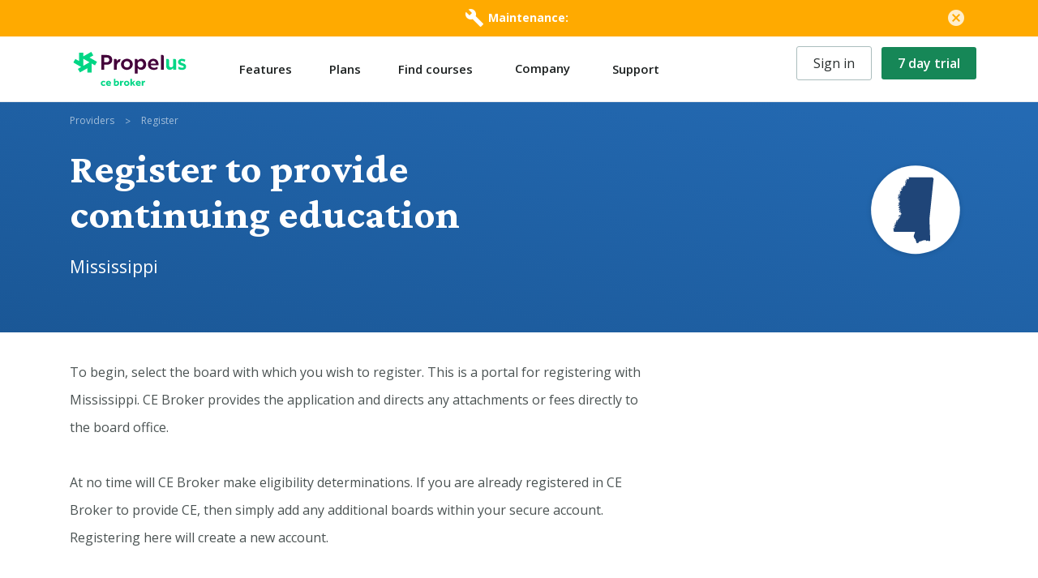

--- FILE ---
content_type: text/html; charset=utf-8
request_url: https://cebroker.com/providers/applications/ms/
body_size: 3132
content:
<!doctype html>
<html lang="en">
  <head>
    <meta charset="utf-8" />
    <meta name="viewport" content="width=device-width, initial-scale=1, shrink-to-fit=no" />
    <meta name="theme-color" content="#ffffff" />

    <!-- SEO -->
    <title>Provider Application | CE Broker</title>
    <meta property="og:title" content="Provider Application | CE Broker" />
    <meta name="description" content="" />
    <meta property="og:description" content="" />
    <meta property="og:image" content="%REACT_APP_OG_IMAGE%" />
    <link rel="”canonical”" href="" />

    <!-- No index pages for test site -->
    <meta name="robots" content="all" />

    <!-- favicon -->
    <link rel="manifest" href="https://cebroker.com/assets/manifest.json" />
    <link rel="icon" href="https://cebroker.com/assets/propelus-favicon.ico?" type="image/x-icon" />
    <link rel="shortcut icon" href="https://cebroker.com/assets/propelus-favicon.ico?" type="image/x-icon" />

    <!-- Apple -->
    <link rel="apple-touch-startup-image" href="https://cebroker.com/assets/propelus-icon-96x96.png" />
    <link rel="apple-touch-icon" href="https://cebroker.com/assets/propelus-icon-96x96.png" />
    <meta name="apple-mobile-web-app-capable" content="yes" />
    <meta name="apple-mobile-web-app-status-bar-style" content="white" />
    <meta name="apple-mobile-web-app-title" />
    <meta name="mobile-web-app-capable" content="yes" />

    <!-- fonts -->
    <link href="https://fonts.googleapis.com/css2?family=Crimson+Pro:wght@400;600;700" rel="stylesheet" />
    <link href="https://fonts.googleapis.com/css?family=Crimson+Text:400,600,700" rel="stylesheet" />
    <link href="https://fonts.googleapis.com/icon?family=Material+Icons" rel="stylesheet" />
    <link href="https://fonts.googleapis.com/css?family=Open+Sans:400,600,700" rel="stylesheet" />
    <link rel="preconnect" href="https://fonts.googleapis.com" crossorigin />
    <link rel="preconnect" href="https://fonts.gstatic.com" crossorigin />
    <link rel="preload" as="style" href="https://fonts.googleapis.com/css2?family=Crimson+Pro:wght@400;600;700" />
    <link rel="preload" as="style" href="https://fonts.googleapis.com/css2?family=Crimson+Text:400,600,700" />
    <link rel="preload" as="style" href="https://fonts.googleapis.com/icon?family=Material+Icons" />
    <link rel="preload" as="style" href="https://fonts.googleapis.com/css?family=Open+Sans:400,600,700" />

    <!-- css -->
    <link rel="stylesheet" href="https://cebroker.com/assets/index-BtGd8MHl.css" />

    <!-- Google Tag Manager (internal) -->
    <script>(function(w,d,s,l,i){w[l]=w[l]||[];w[l].push({'gtm.start':
    new Date().getTime(),event:'gtm.js'});var f=d.getElementsByTagName(s)[0],
    j=d.createElement(s),dl=l!='dataLayer'?'&l='+l:'';j.async=true;j.src=
    'https://www.googletagmanager.com/gtm.js?id='+i+dl;f.parentNode.insertBefore(j,f);
    })(window,document,'script','dataLayer','GTM-KWZPDN8');</script>
    <!-- End Google Tag Manager -->

    <!-- google -->
    <meta name="google-site-verification" content="WEk2s86C0XHQIr7MQ3tFxndJ9Dc1KtIzY_vb7z_R3nk" />

    <!-- stripe -->
    <script src="https://js.stripe.com/v3/"></script>
  </head>

  <body>
    <noscript> You need to enable JavaScript to run this app. </noscript>
    <div id="root"></div>
    <script>
      // Hotjar script
      if ('true' === 'true') {
        console.log('Initializing hotjar service');
        (function (h, o, t, j, a, r) {
          h.hj =
            h.hj ||
            function () {
              (h.hj.q = h.hj.q || []).push(arguments);
            };
          h._hjSettings = { hjid: 974791, hjsv: 6 };
          a = o.getElementsByTagName('head')[0];
          r = o.createElement('script');
          r.async = 1;
          r.src = t + h._hjSettings.hjid + j + h._hjSettings.hjsv;
          a.appendChild(r);
        })(window, document, 'https://static.hotjar.com/c/hotjar-', '.js?sv=');
      }
      // Intercom script
      if ('true' === 'true') {
        console.log('Activating intercom service');
        (function () {
          var w = window;
          var ic = w.Intercom;
          if (typeof ic === 'function') {
            ic('reattach_activator');
            ic('update', intercomSettings);
          } else {
            var d = document;
            var i = function () {
              i.c(arguments);
            };
            i.q = [];
            i.c = function (args) {
              i.q.push(args);
            };
            w.Intercom = i;
            function l() {
              var s = d.createElement('script');
              s.type = 'text/javascript';
              s.async = true;
              s.src = 'https://widget.intercom.io/widget/{' + 'khu6li06' + '}';
              var x = d.getElementsByTagName('script')[0];
              x.parentNode.insertBefore(s, x);
            }
            if (w.attachEvent) {
              w.attachEvent('onload', l);
            } else {
              w.addEventListener('load', l, false);
            }
          }
        })();

        window.Intercom('boot', {
          app_id: 'khu6li06',
          hide_default_launcher: true,
        });
      }
    </script>
    <script type="module" src="https://cebroker.com/assets/index-Le8lRhBL.js"></script>
    <script>
      // ADA script
      if ('true' === 'true') {
        (function (d) {
          var s = d.createElement('script');
          s.setAttribute('data-position', 5);
          s.setAttribute('data-account', 'EvR6HMLezq');
          s.setAttribute('src', 'https://cdn.userway.org/widget.js');
          (d.body || d.head).appendChild(s);
        })(document);
      }

      // VWO script
      if ('true' === 'true') {
        window._vwo_code =
          window._vwo_code ||
          (function () {
            var account_id = 367332,
              settings_tolerance = 2000,
              library_tolerance = 2500,
              use_existing_jquery = false,
              is_spa = 1,
              hide_element = 'body',
              /* DO NOT EDIT BELOW THIS LINE */
              f = false,
              d = document,
              code = {
                use_existing_jquery: function () {
                  return use_existing_jquery;
                },
                library_tolerance: function () {
                  return library_tolerance;
                },
                finish: function () {
                  if (!f) {
                    f = true;
                    var a = d.getElementById('_vis_opt_path_hides');
                    if (a) a.parentNode.removeChild(a);
                  }
                },
                finished: function () {
                  return f;
                },
                load: function (a) {
                  var b = d.createElement('script');
                  b.fetchPriority = 'high';
                  b.src = a;
                  b.type = 'text/javascript';
                  b.innerText;
                  b.onerror = function () {
                    _vwo_code.finish();
                  };
                  d.getElementsByTagName('head')[0].appendChild(b);
                },
                init: function () {
                  window.settings_timer = setTimeout(function () {
                    _vwo_code.finish();
                  }, settings_tolerance);
                  var a = d.createElement('style'),
                    b = hide_element
                      ? hide_element +
                        '{opacity:0 !important;filter:alpha(opacity=0) !important;background:none !important;}'
                      : '',
                    h = d.getElementsByTagName('head')[0];
                  a.setAttribute('id', '_vis_opt_path_hides');
                  a.setAttribute('type', 'text/css');
                  if (a.styleSheet) a.styleSheet.cssText = b;
                  else a.appendChild(d.createTextNode(b));
                  h.appendChild(a);
                  this.load(
                    'https://dev.visualwebsiteoptimizer.com/j.php?a=' +
                      account_id +
                      '&u=' +
                      encodeURIComponent(d.URL) +
                      '&f=' +
                      +is_spa +
                      '&r=' +
                      Math.random()
                  );
                  return settings_timer;
                },
              };
            window._vwo_settings_timer = code.init();
            return code;
          })();
      }

      if ('TEST_KEY' && 'TEST_KEY' !== null && 'TEST_KEY' !== '') {
        window.dataLayer = window.dataLayer || [];
        function gtag() {
          dataLayer.push(arguments);
        }
        gtag('js', new Date());
        gtag('config', 'TEST_KEY');
      }

      if (
        'Q6F7E52UTFD5HCBGJTBUB2' &&
        'Q6F7E52UTFD5HCBGJTBUB2' !== null &&
        'Q6F7E52UTFD5HCBGJTBUB2' !== '' &&
        'JYVRZKBU2FHHVKLTA5IFM6' &&
        'JYVRZKBU2FHHVKLTA5IFM6' !== null &&
        'JYVRZKBU2FHHVKLTA5IFM6' !== ''
      ) {
        adroll_adv_id = 'Q6F7E52UTFD5HCBGJTBUB2';
        adroll_pix_id = 'JYVRZKBU2FHHVKLTA5IFM6';
        adroll_version = '2.0';

        (function (w, d, e, o, a) {
          w.__adroll_loaded = true;
          w.adroll = w.adroll || [];
          w.adroll.f = ['setProperties', 'identify', 'track'];
          var roundtripUrl = 'https://s.adroll.com/j/' + adroll_adv_id + '/roundtrip.js';
          for (a = 0; a < w.adroll.f.length; a++) {
            w.adroll[w.adroll.f[a]] =
              w.adroll[w.adroll.f[a]] ||
              (function (n) {
                return function () {
                  w.adroll.push([n, arguments]);
                };
              })(w.adroll.f[a]);
          }

          e = d.createElement('script');
          o = d.getElementsByTagName('script')[0];
          e.async = 1;
          e.src = roundtripUrl;
          o.parentNode.insertBefore(e, o);
        })(window, document);
        adroll.track('pageView');
      }
    </script>

    <!-- Start of HubSpot Embed Code  -->
    <script
      type="text/javascript"
      id="hs-script-loader"
      async
      defer
      src="//js.hs-scripts.com/2556611.js?businessUnitId=662467"
    ></script>
    <!-- End of HubSpot Embed Code -->
  </body>
</html>


--- FILE ---
content_type: text/css
request_url: https://cebroker.com/assets/index-BtGd8MHl.css
body_size: 23978
content:
@import"https://fonts.googleapis.com/css?family=Open+Sans:300,300i,400,400i,600,600i,700,700i,800";@import"https://fonts.googleapis.com/icon?family=Material+Icons";@import"https://fonts.googleapis.com/css2?family=Material+Icons+Outlined";@import"https://fonts.googleapis.com/css2?family=Material+Icons+Round";@import"https://fonts.googleapis.com/css2?family=Material+Icons+Sharp";@import"https://fonts.googleapis.com/css2?family=Material+Icons+Two+Tone";body{margin:0;padding:0;font-family:sans-serif}figure{margin:0}.img-responsive{display:block;max-width:100%;height:auto}.hidden{display:none!important}.not-padding{padding:0!important}.full-width{width:100%}.center-content{display:flex;justify-content:center}.center-width{margin:auto}@media (min-width: 768px){.visible-xs{display:none!important}.hidden-xs{display:flex!important}}@media (max-width: 768px){.hidden-xs{display:none!important}.visible-xs{display:flex!important}}@media (min-width: 992px){.visible-sm{display:none!important}.hidden-sm{display:flex!important}}@media (max-width: 992px){.hidden-sm{display:none!important}.visible-sm{display:flex!important}}@media (min-width: 395px){.visible-xxs{display:none!important}.hidden-xxs{display:flex!important}}@media (max-width: 395px){.hidden-xxs{display:none!important}.visible-xxs{display:flex!important}}*,:after,:before{box-sizing:border-box}.clearfix:after,.clearfix:before,.container:after,.container:before{content:" ";display:table}.clearfix:after,.container:after{clear:both}.sr-only,svg:not(:root){overflow:hidden}html{font-size:10px;-ms-text-size-adjust:100%;-webkit-text-size-adjust:100%}body{font-family:Open Sans,Helvetica,Arial,sans-serif;font-size:16px;line-height:1.428571429;color:#282e2e;background-color:#f2f4f8;margin:0;-webkit-font-smoothing:antialiased;-moz-osx-font-smoothing:grayscale}:focus,a:active,a:hover{outline:0}[role=button]{cursor:pointer}a{color:#0073e9;text-decoration:none;background-color:transparent}a:focus,a:hover{color:#0069d5;text-decoration:underline}a:focus{outline:#c2dbf8 auto 3px;outline-offset:-2px}button{overflow:visible}button,select{text-transform:none}button,input,optgroup,select,textarea{color:inherit;font:inherit;margin:0}button,html input[type=button],input[type=reset],input[type=submit]{-webkit-appearance:button;cursor:pointer}button,input,select,textarea{font-family:inherit;font-size:inherit;line-height:inherit}.h1,.h2,.h3,.h4,.h5,.h6,h1,h2,h3,h4,h5,h6{font-family:inherit;font-weight:500;line-height:1.1;color:#1d2121}.h1 .small,.h1 small,.h2 .small,.h2 small,.h3 .small,.h3 small,.h4 .small,.h4 small,.h5 .small,.h5 small,.h6 .small,.h6 small,h1 .small,h1 small,h2 .small,h2 small,h3 .small,h3 small,h4 .small,h4 small,h5 .small,h5 small,h6 .small,h6 small{font-weight:400;line-height:1;color:#1d2121}.h1,.h2,.h3,h1,h2,h3{margin-top:22px;margin-bottom:11px}.h1 .small,.h1 small,.h2 .small,.h2 small,.h3 .small,.h3 small,h1 .small,h1 small,h2 .small,h2 small,h3 .small,h3 small{font-size:65%}.h4,.h5,.h6,h4,h5,h6{margin-top:11px;margin-bottom:11px}.h4 .small,.h4 small,.h5 .small,.h5 small,.h6 .small,.h6 small,h4 .small,h4 small,h5 .small,h5 small,h6 .small,h6 small{font-size:75%}.h1,h1{font-size:30px}.h2,h2{font-size:24px}.h3,h3{font-size:17px}.h4,h4{font-size:14px}.h5,.h6,h5,h6{font-size:12px}hr{margin-top:22px;margin-bottom:22px;border:0;border-top:1px solid #607b7b}img{vertical-align:middle;border:0}input[type=checkbox],input[type=radio]{margin:4px 0 0;line-height:normal}label{display:inline-block;max-width:100%;margin-bottom:5px}p{margin:0 0 11px}.small,small{font-size:81%}ol,ul{margin-top:0;margin-bottom:11px}ol ol,ol ul,ul ol,ul ul{margin-bottom:0}.breadcrumb{list-style:none}.container{margin-right:auto;margin-left:auto;padding-left:15px;padding-right:15px}@media (min-width:768px){.container{width:750px}}@media (min-width:992px){.container{width:970px}}@media (min-width:1200px){.container{width:970px}}.invisible{visibility:hidden}.pull-left{float:left!important}.pull-right{float:right!important}.sr-only{position:absolute;width:1px;height:1px;margin:-1px;padding:0;clip:rect(0,0,0,0);border:0}.eui-status-indicator{display:inline-block;width:10px;height:10px;margin-right:8px;border-radius:50%}.eui-status-indicator.eui-status-indicator-default{background-color:#abbdbd}.eui-status-indicator.eui-status-indicator-danger{background-color:#de350b}.eui-status-indicator.eui-status-indicator-success{background-color:#00853e}.eui-status-indicator.eui-status-indicator-warning{background-color:#fa0}.eui-status-indicator.eui-status-indicator-info{background-color:#0073e9}.text-muted{color:#607b7b}.text-success{color:#00853e}a.text-success:focus,a.text-success:hover{color:#005226}.text-info{color:#0073e9}a.text-info:focus,a.text-info:hover{color:#005ab6}.text-warning{color:#fa0}a.text-warning:focus,a.text-warning:hover{color:#c80}.text-danger{color:#de350b}a.text-danger:focus,a.text-danger:hover{color:#ad2909}.text-dark,.text-darker{color:#1d2121}.text-color{color:#282e2e}.text-light{color:#4b5353}.text-lighter{color:#607b7b}.text-lightest{color:#abbdbd}.text-off-white{color:#f9fafc}.text-off-white-dark{color:#f3f6f6}.text-off-white-darker{color:#e6e8ec}.text-off-white-darkest{color:#bec6c6}.text-primary{color:#0f3166}.text-brand{color:#0073e9!important}.bg-brand{background-color:#0073e9!important}.border-brand{border-color:#0073e9!important}.eui-date-picker+.eui-date-picker,.eui-date-picker+.eui-multiple-select,.eui-date-picker+.eui-searchable-select,.eui-date-picker+.eui-single-select,.eui-date-picker+.eui-text-field,.eui-multiple-select+.eui-date-picker,.eui-multiple-select+.eui-multiple-select,.eui-multiple-select+.eui-searchable-select,.eui-multiple-select+.eui-single-select,.eui-multiple-select+.eui-text-field,.eui-searchable-select+.eui-date-picker,.eui-searchable-select+.eui-multiple-select,.eui-searchable-select+.eui-searchable-select,.eui-searchable-select+.eui-single-select,.eui-searchable-select+.eui-text-field,.eui-single-select+.eui-date-picker,.eui-single-select+.eui-multiple-select,.eui-single-select+.eui-searchable-select,.eui-single-select+.eui-single-select,.eui-single-select+.eui-text-field,.eui-text-field+.eui-date-picker,.eui-text-field+.eui-multiple-select,.eui-text-field+.eui-searchable-select,.eui-text-field+.eui-single-select,.eui-text-field+.eui-text-field{margin-top:10px}.standard-border-top{border-top:1px solid #e6e8ec}.standard-border-bottom{border-bottom:1px solid #e6e8ec}.standard-border-left{border-left:1px solid #e6e8ec}.standard-border-right{border-right:1px solid #e6e8ec}.standard-border{border:1px solid #e6e8ec}.border-brand,.eui-btn.eui-btn-outline.eui-btn-brand .eui-btn-styles{border-color:#168757!important}.eui-dark-theme .eui-btn.eui-btn-brand.eui-btn-flat.loading .eui-spinner .eui-spinner-path,.eui-dark-theme .eui-btn.eui-btn-brand.eui-btn-outline.loading .eui-spinner .eui-spinner-path,.eui-progressbar.eui-progressbar-circle.brand .eui-progressbar-circle-progress{stroke:#168757!important}.eui-btn.eui-btn-brand .eui-btn-styles{background-color:#168757!important}.eui-btn.eui-btn-brand.active .eui-btn-styles,.eui-btn.eui-btn-brand.focus .eui-btn-styles,.eui-btn.eui-btn-brand:active .eui-btn-styles,.eui-btn.eui-btn-brand:focus .eui-btn-styles,.eui-btn.eui-btn-brand:hover .eui-btn-styles,.eui-floating-action-button.eui-floating-action-button-brand.focus,.eui-floating-action-button.eui-floating-action-button-brand:focus,.eui-floating-action-button.eui-floating-action-button-brand:hover,.open>.eui-btn.eui-btn-brand.eui-dropdown-toggle .eui-btn-styles{background-color:#127149!important}.eui-btn.eui-btn-flat.eui-btn-brand .eui-btn-styles,.eui-btn.eui-btn-outline.eui-btn-brand .eui-btn-styles{background-color:transparent!important;color:#168757!important}.eui-btn.eui-btn-brand.active.focus .eui-btn-styles,.eui-btn.eui-btn-brand.active:focus .eui-btn-styles,.eui-btn.eui-btn-brand.active:hover .eui-btn-styles,.eui-btn.eui-btn-brand:active.focus .eui-btn-styles,.eui-btn.eui-btn-brand:active:focus .eui-btn-styles,.eui-btn.eui-btn-brand:active:hover .eui-btn-styles,.open>.eui-btn.eui-btn-brand.eui-dropdown-toggle.focus .eui-btn-styles,.open>.eui-btn.eui-btn-brand.eui-dropdown-toggle:focus .eui-btn-styles,.open>.eui-btn.eui-btn-brand.eui-dropdown-toggle:hover .eui-btn-styles{background-color:#0f5b3b!important}.eui-btn.eui-btn-brand[disabled].focus .eui-btn-styles,.eui-btn.eui-btn-brand[disabled]:focus .eui-btn-styles,.eui-btn.eui-btn-brand[disabled]:hover .eui-btn-styles{background-color:#168757!important}.eui-btn.eui-btn-flat.eui-btn-brand.focus .eui-btn-styles,.eui-btn.eui-btn-flat.eui-btn-brand:focus .eui-btn-styles,.eui-btn.eui-btn-flat.eui-btn-brand:hover .eui-btn-styles{color:#168757!important;background-color:#1687570d!important}.eui-btn.eui-btn-flat.eui-btn-brand.active .eui-btn-styles,.eui-btn.eui-btn-flat.eui-btn-brand:active .eui-btn-styles,.open>.eui-btn.eui-btn-flat.eui-btn-brand.eui-dropdown-toggle .eui-btn-styles{color:#168757!important;background-color:#1687571a!important}.eui-btn.eui-btn-flat.eui-btn-brand.active.focus .eui-btn-styles,.eui-btn.eui-btn-flat.eui-btn-brand.active:focus .eui-btn-styles,.eui-btn.eui-btn-flat.eui-btn-brand.active:hover .eui-btn-styles,.eui-btn.eui-btn-flat.eui-btn-brand:active.focus .eui-btn-styles,.eui-btn.eui-btn-flat.eui-btn-brand:active:focus .eui-btn-styles,.eui-btn.eui-btn-flat.eui-btn-brand:active:hover .eui-btn-styles,.open>.eui-btn.eui-btn-flat.eui-btn-brand.eui-dropdown-toggle.focus .eui-btn-styles,.open>.eui-btn.eui-btn-flat.eui-btn-brand.eui-dropdown-toggle:focus .eui-btn-styles,.open>.eui-btn.eui-btn-flat.eui-btn-brand.eui-dropdown-toggle:hover .eui-btn-styles{color:#168757!important;background-color:#1687571a!important}.eui-btn.eui-btn-outline.eui-btn-brand.focus .eui-btn-styles,.eui-btn.eui-btn-outline.eui-btn-brand:focus .eui-btn-styles{color:#168757!important;background-color:#1687570d!important}.eui-btn.eui-btn-outline.eui-btn-brand:hover .eui-btn-styles{background-color:#1687570d!important}.eui-btn.eui-btn-outline.eui-btn-brand.active .eui-btn-styles,.eui-btn.eui-btn-outline.eui-btn-brand:active .eui-btn-styles,.eui-icon-button.eui-icon-button-brand:focus:before,.eui-icon-button.eui-icon-button-brand:hover:before,.open>.eui-btn.eui-btn-outline.eui-btn-brand.eui-dropdown-toggle .eui-btn-styles{background-color:#1687571a!important}.eui-btn.eui-btn-outline.eui-btn-brand.active.focus .eui-btn-styles,.eui-btn.eui-btn-outline.eui-btn-brand.active:focus .eui-btn-styles,.eui-btn.eui-btn-outline.eui-btn-brand.active:hover .eui-btn-styles,.eui-btn.eui-btn-outline.eui-btn-brand:active.focus .eui-btn-styles,.eui-btn.eui-btn-outline.eui-btn-brand:active:focus .eui-btn-styles,.eui-btn.eui-btn-outline.eui-btn-brand:active:hover .eui-btn-styles,.open>.eui-btn.eui-btn-outline.eui-btn-brand.eui-dropdown-toggle.focus .eui-btn-styles,.open>.eui-btn.eui-btn-outline.eui-btn-brand.eui-dropdown-toggle:focus .eui-btn-styles,.open>.eui-btn.eui-btn-outline.eui-btn-brand.eui-dropdown-toggle:hover .eui-btn-styles{background-color:#1687571a!important;border-color:#168757!important;color:#168757!important}.eui-btn.eui-btn-outline.eui-btn-brand.disabled.focus .eui-btn-styles,.eui-btn.eui-btn-outline.eui-btn-brand.disabled:focus .eui-btn-styles,.eui-btn.eui-btn-outline.eui-btn-brand.disabled:hover .eui-btn-styles,.eui-btn.eui-btn-outline.eui-btn-brand[disabled].focus .eui-btn-styles,.eui-btn.eui-btn-outline.eui-btn-brand[disabled]:focus .eui-btn-styles,.eui-btn.eui-btn-outline.eui-btn-brand[disabled]:hover .eui-btn-styles,fieldset[disabled] .eui-btn.eui-btn-outline.eui-btn-brand.focus .eui-btn-styles,fieldset[disabled] .eui-btn.eui-btn-outline.eui-btn-brand:focus .eui-btn-styles,fieldset[disabled] .eui-btn.eui-btn-outline.eui-btn-brand:hover .eui-btn-styles{background-color:#168757!important}.eui-btn.eui-btn-outline.eui-btn-brand .badge{color:#168757!important}.eui-btn.has-progress.eui-btn-brand.eui-btn-flat .eui-btn-styles,.eui-btn.has-progress.eui-btn-brand.eui-btn-outline .eui-btn-styles{color:#fff!important;background-color:#168757!important}.eui-navbar .eui-container .eui-nav .eui-dropdown-toggle:after,.eui-navbar .eui-container .eui-nav>a:after,.eui-navbar .eui-navbar-bar .eui-nav .eui-dropdown-toggle:after,.eui-navbar .eui-navbar-bar .eui-nav>a:after,.eui-navbar .eui-navbar-toggle:hover span,.eui-navbar.open .eui-navbar-collapsed .eui-nav a.active:after{background:#0073e9!important}.eui-btn.has-progress.eui-btn-brand.eui-btn-flat.focus .eui-btn-styles,.eui-btn.has-progress.eui-btn-brand.eui-btn-flat:focus .eui-btn-styles,.eui-btn.has-progress.eui-btn-brand.eui-btn-flat:hover .eui-btn-styles,.eui-btn.has-progress.eui-btn-brand.eui-btn-outline.focus .eui-btn-styles,.eui-btn.has-progress.eui-btn-brand.eui-btn-outline:focus .eui-btn-styles,.eui-btn.has-progress.eui-btn-brand.eui-btn-outline:hover .eui-btn-styles{background-color:#0f5b3b!important}.eui-btn.has-progress.eui-btn-brand.eui-btn-flat.active .eui-btn-styles,.eui-btn.has-progress.eui-btn-brand.eui-btn-flat:active .eui-btn-styles,.eui-btn.has-progress.eui-btn-brand.eui-btn-outline.active .eui-btn-styles,.eui-btn.has-progress.eui-btn-brand.eui-btn-outline:active .eui-btn-styles,.open>.eui-btn.has-progress.eui-btn-brand.eui-btn-flat.eui-dropdown-toggle .eui-btn-styles,.open>.eui-btn.has-progress.eui-btn-brand.eui-btn-outline.eui-dropdown-toggle .eui-btn-styles{background-color:#0f5b3b!important;color:#fff!important}.eui-navbar .eui-container .eui-nav .eui-dropdown .eui-dropdown-toggle .eui-btn-styles:focus,.eui-navbar .eui-container .eui-nav .eui-dropdown .eui-dropdown-toggle .eui-btn-styles:hover,.eui-navbar .eui-container .eui-nav .eui-dropdown.show .eui-dropdown-toggle .eui-btn-styles,.eui-navbar .eui-container .eui-nav>a:focus,.eui-navbar .eui-container .eui-nav>a:focus i,.eui-navbar .eui-container .eui-nav>a:hover,.eui-navbar .eui-container .eui-nav>a:hover i,.eui-navbar .eui-container .eui-navbar-brand a:hover,.eui-navbar .eui-navbar-bar .eui-nav .eui-dropdown .eui-dropdown-toggle .eui-btn-styles:focus,.eui-navbar .eui-navbar-bar .eui-nav .eui-dropdown .eui-dropdown-toggle .eui-btn-styles:hover,.eui-navbar .eui-navbar-bar .eui-nav .eui-dropdown.show .eui-dropdown-toggle .eui-btn-styles,.eui-navbar .eui-navbar-bar .eui-nav>a:focus,.eui-navbar .eui-navbar-bar .eui-nav>a:focus i,.eui-navbar .eui-navbar-bar .eui-nav>a:hover,.eui-navbar .eui-navbar-bar .eui-nav>a:hover i,.eui-navbar .eui-navbar-bar .eui-navbar-brand a:hover{color:#0073e9!important}.eui-btn.has-progress.eui-btn-brand.eui-btn-flat.active.focus .eui-btn-styles,.eui-btn.has-progress.eui-btn-brand.eui-btn-flat.active:focus .eui-btn-styles,.eui-btn.has-progress.eui-btn-brand.eui-btn-flat.active:hover .eui-btn-styles,.eui-btn.has-progress.eui-btn-brand.eui-btn-flat:active.focus .eui-btn-styles,.eui-btn.has-progress.eui-btn-brand.eui-btn-flat:active:focus .eui-btn-styles,.eui-btn.has-progress.eui-btn-brand.eui-btn-flat:active:hover .eui-btn-styles,.eui-btn.has-progress.eui-btn-brand.eui-btn-outline.active.focus .eui-btn-styles,.eui-btn.has-progress.eui-btn-brand.eui-btn-outline.active:focus .eui-btn-styles,.eui-btn.has-progress.eui-btn-brand.eui-btn-outline.active:hover .eui-btn-styles,.eui-btn.has-progress.eui-btn-brand.eui-btn-outline:active.focus .eui-btn-styles,.eui-btn.has-progress.eui-btn-brand.eui-btn-outline:active:focus .eui-btn-styles,.eui-btn.has-progress.eui-btn-brand.eui-btn-outline:active:hover .eui-btn-styles,.open>.eui-btn.has-progress.eui-btn-brand.eui-btn-flat.eui-dropdown-toggle.focus .eui-btn-styles,.open>.eui-btn.has-progress.eui-btn-brand.eui-btn-flat.eui-dropdown-toggle:focus .eui-btn-styles,.open>.eui-btn.has-progress.eui-btn-brand.eui-btn-flat.eui-dropdown-toggle:hover .eui-btn-styles,.open>.eui-btn.has-progress.eui-btn-brand.eui-btn-outline.eui-dropdown-toggle.focus .eui-btn-styles,.open>.eui-btn.has-progress.eui-btn-brand.eui-btn-outline.eui-dropdown-toggle:focus .eui-btn-styles,.open>.eui-btn.has-progress.eui-btn-brand.eui-btn-outline.eui-dropdown-toggle:hover .eui-btn-styles{background-color:#0a3c27!important}.eui-btn.has-progress.eui-btn-brand.eui-btn-flat[disabled].focus .eui-btn-styles,.eui-btn.has-progress.eui-btn-brand.eui-btn-flat[disabled]:focus .eui-btn-styles,.eui-btn.has-progress.eui-btn-brand.eui-btn-flat[disabled]:hover .eui-btn-styles,.eui-btn.has-progress.eui-btn-brand.eui-btn-outline[disabled].focus .eui-btn-styles,.eui-btn.has-progress.eui-btn-brand.eui-btn-outline[disabled]:focus .eui-btn-styles,.eui-btn.has-progress.eui-btn-brand.eui-btn-outline[disabled]:hover .eui-btn-styles,.eui-help-button.eui-help-button-brand{background-color:#168757!important}.eui-floating-action-button.eui-floating-action-button-brand{background-color:#168757!important;color:#fff}.eui-floating-action-button.eui-floating-action-button-brand .active,.eui-floating-action-button.eui-floating-action-button-brand:active,.eui-help-button.eui-help-button-brand:active,.eui-help-button.eui-help-button-brand:focus,.eui-help-button.eui-help-button-brand:hover{background-color:#0f5b3b!important}.eui-icon-button.eui-icon-button-brand .eui-icon{color:#168757!important}.eui-icon-button.eui-icon-button-brand.active:before,.eui-icon-button.eui-icon-button-brand:active:before{background-color:#16875726!important}.eui-progressbar .progress-bar.progress-bar-brand{background:#168757!important}.eui-progressbar.eui-progressbar-circle.brand.eui-progressbar-circle-complete{background-color:#1687571a!important}.eui-dark-theme .eui-progressbar.eui-progressbar-circle.brand .eui-progressbar-circle-progress,.eui-dark-theme .eui-spinner.eui-spinner-brand .eui-spinner-path{stroke:#168757}.eui-progressbar.eui-progressbar-circle.brand .eui-icon,.eui-progressbar.eui-progressbar-circle.brand p{color:#168757!important}.eui-navbar .eui-container,.eui-navbar .eui-container .eui-nav .eui-dropdown .eui-dropdown-toggle .eui-btn-styles,.eui-navbar .eui-container .eui-nav>a,.eui-navbar .eui-container .eui-nav>a i,.eui-navbar .eui-container .eui-navbar-brand a,.eui-navbar .eui-navbar-bar,.eui-navbar .eui-navbar-bar .eui-nav .eui-dropdown .eui-dropdown-toggle .eui-btn-styles,.eui-navbar .eui-navbar-bar .eui-nav>a,.eui-navbar .eui-navbar-bar .eui-nav>a i,.eui-navbar .eui-navbar-bar .eui-navbar-brand a{color:#1d2121!important}.eui-spinner.eui-spinner-brand{border-top-color:#168757!important;border-right-color:#168757!important;border-bottom-color:#168757!important}@supports (stroke-dashoffset:0) and (not (-ms-ime-align:auto)){.eui-spinner.eui-spinner-brand .eui-spinner-path{stroke:#168757!important}}.eui-navbar{background:#fff!important}.bg-inverse,.eui-navbar.eui-navbar-inverse,.eui-page-header{background:#0e457c!important}.eui-navbar .eui-navbar-toggle span{background:#1d2121!important}.eui-navbar.eui-navbar-inverse .eui-nav .eui-dropdown-toggle:after,.eui-navbar.eui-navbar-inverse .eui-nav>a:after,.eui-navbar.eui-navbar-inverse .eui-navbar-collapsed .eui-nav .eui-dropdown .eui-dropdown-menu a.active:after,.eui-navbar.eui-navbar-inverse .eui-navbar-collapsed .eui-nav>a.active:after,.eui-navbar.eui-navbar-inverse .eui-navbar-toggle span,.eui-navbar.eui-navbar-inverse .eui-navbar-toggle:hover span{background:#fff!important}.eui-navbar.eui-navbar-inverse .eui-nav .eui-dropdown .eui-dropdown-toggle .eui-btn-styles,.eui-navbar.eui-navbar-inverse .eui-nav .eui-dropdown .eui-dropdown-toggle .eui-btn-styles:focus,.eui-navbar.eui-navbar-inverse .eui-nav .eui-dropdown .eui-dropdown-toggle .eui-btn-styles:hover,.eui-navbar.eui-navbar-inverse .eui-nav .eui-dropdown.show .eui-dropdown-toggle,.eui-navbar.eui-navbar-inverse .eui-nav>a,.eui-navbar.eui-navbar-inverse .eui-nav>a i,.eui-navbar.eui-navbar-inverse .eui-nav>a:focus,.eui-navbar.eui-navbar-inverse .eui-nav>a:focus i,.eui-navbar.eui-navbar-inverse .eui-nav>a:hover,.eui-navbar.eui-navbar-inverse .eui-nav>a:hover i,.eui-navbar.eui-navbar-inverse .eui-navbar-bar,.eui-navbar.eui-navbar-inverse .eui-navbar-brand a,.eui-navbar.eui-navbar-inverse .eui-navbar-brand a:hover,.eui-navbar.eui-navbar-inverse .eui-navbar-collapsed .eui-nav .eui-dropdown .eui-dropdown-menu a,.eui-navbar.eui-navbar-inverse .eui-navbar-collapsed .eui-nav .eui-dropdown .eui-dropdown-menu a.active,.eui-navbar.eui-navbar-inverse .eui-navbar-collapsed .eui-nav .eui-dropdown .eui-dropdown-toggle .eui-btn-styles,.eui-navbar.eui-navbar-inverse .eui-navbar-collapsed .eui-nav>a{color:#fff!important}.eui-navbar.eui-navbar-inverse .eui-navbar-collapsed{background:#0e457c!important;color:#fff!important}.eui-navbar .eui-navbar-collapsed .eui-nav .eui-dropdown .eui-dropdown-menu a,.eui-navbar .eui-navbar-collapsed .eui-nav .eui-dropdown .eui-dropdown-toggle .eui-btn-styles,.eui-navbar .eui-navbar-collapsed .eui-nav>a{color:#1d2121!important}.text-brand{color:#168757!important}.bg-brand{background-color:#168757!important}.eui-dark-theme .eui-btn.eui-btn-brand.eui-btn-flat .eui-btn-styles{background-color:transparent;color:#168757!important}.eui-dark-theme .eui-btn.eui-btn-brand.eui-btn-flat:hover .eui-btn-styles{background-color:#16875740!important}.eui-dark-theme .eui-btn.eui-btn-brand.eui-btn-flat:hover.active .eui-btn-styles,.eui-dark-theme .eui-btn.eui-btn-brand.eui-btn-flat:hover:active .eui-btn-styles{background-color:#16875759!important}.eui-dark-theme .eui-btn.eui-btn-brand.eui-btn-outline .eui-btn-styles{background-color:transparent;color:#168757!important;border-color:#168757}.eui-dark-theme .eui-btn.eui-btn-brand.eui-btn-outline:hover .eui-btn-styles{background-color:#16875740!important;color:#168757!important}.eui-dark-theme .eui-btn.eui-btn-brand.eui-btn-outline:hover.active .eui-btn-styles,.eui-dark-theme .eui-btn.eui-btn-brand.eui-btn-outline:hover:active .eui-btn-styles{background-color:#16875759!important;border-color:#168757!important}.eui-dark-theme .eui-btn.eui-btn-brand.eui-btn-classic .eui-btn-styles,.eui-dark-theme .eui-btn.eui-btn-brand.has-progress.loading .eui-btn-styles{background-color:#168757!important;color:#fff!important}.eui-dark-theme .eui-btn.eui-btn-brand.eui-btn-classic .eui-spinner .eui-spinner-path,.eui-dark-theme .eui-btn.eui-btn-brand.has-progress.loading .eui-spinner .eui-spinner-path{stroke:#fff!important}.eui-dark-theme .eui-btn.eui-btn-brand.eui-btn-classic.active .eui-btn-styles,.eui-dark-theme .eui-btn.eui-btn-brand.eui-btn-classic:active .eui-btn-styles,.eui-dark-theme .eui-btn.eui-btn-brand.has-progress.loading.active .eui-btn-styles,.eui-dark-theme .eui-btn.eui-btn-brand.has-progress.loading:active .eui-btn-styles{background-color:#168757cc!important}.eui-dark-theme .eui-btn.eui-btn-brand.eui-btn-classic:hover .eui-btn-styles,.eui-dark-theme .eui-btn.eui-btn-brand.has-progress.loading:hover .eui-btn-styles{background-color:#168757d9!important}.eui-dark-theme .eui-btn.eui-btn-brand.eui-btn-classic:hover.active .eui-btn-styles,.eui-dark-theme .eui-btn.eui-btn-brand.eui-btn-classic:hover:active .eui-btn-styles,.eui-dark-theme .eui-btn.eui-btn-brand.has-progress.loading:hover.active .eui-btn-styles,.eui-dark-theme .eui-btn.eui-btn-brand.has-progress.loading:hover:active .eui-btn-styles{background-color:#168757cc!important}.eui-dark-theme .eui-btn.eui-btn-brand.has-progress .eui-btn-styles{color:#fff!important}.eui-dark-theme .eui-btn.eui-btn-brand.has-progress:hover .eui-btn-styles{background-color:#168757cc!important;color:#fff!important}.eui-dark-theme .eui-btn.eui-btn-brand.has-progress:hover.active .eui-btn-styles,.eui-dark-theme .eui-btn.eui-btn-brand.has-progress:hover:active .eui-btn-styles{background-color:#168757d9!important;color:#fff!important}.eui-dark-theme .eui-card .eui-card-header-brand{background-color:#168757!important}.eui-dark-theme .eui-card .eui-card-header-brand .eui-card-header-subtitle,.eui-dark-theme .eui-card .eui-card-header-brand .eui-card-header-title{color:#1d2121}.eui-dark-theme .eui-dropdown-item.eui-dropdown-item-brand,.eui-dark-theme .eui-dropdown-item.eui-dropdown-item-brand>.eui-icon,.eui-dark-theme .eui-progressbar.eui-progressbar-circle.brand p,.eui-dark-theme .text-brand{color:#168757}.eui-dark-theme .eui-panel.eui-panel-brand .eui-panel-heading{background-color:#168757!important;color:#1d2121}.eui-dark-theme .eui-label.eui-label-brand{background-color:#168757;color:#1d2121}.eui-dark-theme .eui-progressbar{background-color:#fff6!important}.eui-dark-theme .eui-progressbar.eui-progressbar-circle{border-color:#fff6}.eui-dark-theme .eui-navbar .eui-navbar-bar,.eui-dark-theme .eui-navbar .eui-navbar-bar .eui-nav .eui-dropdown .eui-dropdown-toggle .eui-btn-styles,.eui-dark-theme .eui-navbar .eui-navbar-bar .eui-nav>a,.eui-dark-theme .eui-navbar .eui-navbar-bar .eui-nav>a i,.eui-dark-theme .eui-navbar .eui-navbar-bar .eui-navbar-brand a,.eui-dark-theme .eui-navbar .eui-navbar-collapsed .eui-nav .eui-dropdown .eui-dropdown-menu a,.eui-dark-theme .eui-navbar .eui-navbar-collapsed .eui-nav .eui-dropdown .eui-dropdown-toggle .eui-btn-styles,.eui-dark-theme .eui-navbar .eui-navbar-collapsed .eui-nav>a{color:#fffffffc!important}.eui-dark-theme .eui-progressbar .progress-bar.progress-bar-brand{background:#168757}.eui-dark-theme .eui-progressbar.eui-progressbar-theme-white{background:#0003!important}.eui-dark-theme .eui-progressbar.eui-progressbar-theme-white .progress-bar{background:#00000080}.eui-dark-theme .eui-spinner.eui-spinner-brand{border-top-color:#168757;border-right-color:#168757;border-bottom-color:#168757}.eui-dark-theme .eui-status-indicator.eui-status-indicator-brand{background-color:#168757}.eui-dark-theme .eui-navbar,.eui-dark-theme .eui-navbar.eui-navbar-inverse{background:#1d2121fc!important}.eui-dark-theme .eui-navbar .eui-navbar-toggle span{background:#fffffffc!important}.eui-dark-theme .eui-navbar .eui-navbar-collapsed{background:#000000fc!important}.eui-container{width:100%;margin-left:auto;margin-right:auto;padding:0 20px}.eui-container:after,.eui-container:before{content:" ";display:table}.eui-container:after{clear:both}.eui-container.eui-container-narrow{max-width:970px}.eui-container.eui-container-fluid{max-width:100%!important;width:100%!important}@media (min-width:480px){.eui-container{max-width:540px}}@media (min-width:768px){.eui-container{max-width:720px}}@media (min-width:992px){.eui-container{max-width:960px}}@media (min-width:1200px){.eui-container{max-width:1140px}}.eui-nav.no-wrap{white-space:nowrap;overflow:auto}.eui-nav>.eui-btn:not(.keep-styles),.eui-nav>.eui-dropdown .eui-dropdown-toggle,.eui-nav>a{color:#1d2121;padding:20px 8px;border:none;border-radius:0;background:0 0;box-shadow:none;white-space:nowrap;margin-left:6px;margin-right:6px;text-decoration:none;font-weight:600;text-transform:uppercase;letter-spacing:.6px;font-size:16px;transition:all .15s ease-out;display:inline-block;-webkit-tap-highlight-color:transparent!important}.eui-nav>.eui-btn:not(.keep-styles) .eui-btn-styles,.eui-nav>.eui-dropdown .eui-dropdown-toggle .eui-btn-styles,.eui-nav>a .eui-btn-styles{color:#1d2121;padding:20px 8px;border:none;border-radius:0;background:0 0;box-shadow:none}.eui-nav>.eui-btn:not(.keep-styles):hover,.eui-nav>.eui-dropdown .eui-dropdown-toggle:hover,.eui-nav>a:hover{color:#1d2121}.eui-nav>.eui-btn:not(.keep-styles):focus,.eui-nav>.eui-dropdown .eui-dropdown-toggle:focus,.eui-nav>a:focus{outline:0;box-shadow:inset 0 -3px #0073e9!important}.eui-nav>.eui-btn:not(.keep-styles).active,.eui-nav>.eui-dropdown .eui-dropdown-toggle.active,.eui-nav>a.active{color:#1d2121;box-shadow:inset 0 -3px #0073e9}.eui-nav>.eui-btn:not(.keep-styles).active:focus,.eui-nav>.eui-dropdown .eui-dropdown-toggle.active:focus,.eui-nav>a.active:focus{outline:0;box-shadow:inset 0 -4px #0073e9!important}.eui-nav>.eui-btn:not(.keep-styles).tab-focus,.eui-nav>.eui-dropdown .eui-dropdown-toggle.tab-focus,.eui-nav>a.tab-focus{font-size:14px}.eui-nav>.eui-btn:not(.keep-styles).tab-focus:focus,.eui-nav>.eui-dropdown .eui-dropdown-toggle.tab-focus:focus,.eui-nav>a.tab-focus:focus{box-shadow:0 0 0 3px #c2dbf8,inset 0 -3px #0073e9!important}.eui-nav .eui-btn:not(.keep-styles){padding:0!important;min-width:unset}.eui-nav>.eui-btn:not(.keep-styles).active,.eui-nav>.eui-btn:not(.keep-styles).active:focus,.eui-nav>.eui-btn:not(.keep-styles).active:hover,.eui-nav>.eui-btn:not(.keep-styles):active,.eui-nav>.eui-btn:not(.keep-styles):active:hover,.eui-nav>.eui-btn:not(.keep-styles):focus,.eui-nav>.eui-btn:not(.keep-styles):hover{background-color:transparent}.eui-nav .eui-btn:not(.keep-styles),.eui-nav .eui-dropdown .eui-dropdown-toggle{margin-top:-3px}.eui-nav .eui-btn:not(.keep-styles) .eui-btn-styles,.eui-nav .eui-dropdown .eui-dropdown-toggle .eui-btn-styles{padding:20px 8px;background-color:transparent!important}.eui-nav .eui-btn:not(.keep-styles),.eui-nav .eui-dropdown.open .eui-dropdown-toggle{background:0 0}.eui-nav>.eui-btn:not(.keep-styles)[disabled],.eui-nav>.eui-dropdown .eui-dropdown-toggle[disabled],.eui-nav>a[disabled]{opacity:.5;pointer-events:none}.bg-inverse .eui-nav>.eui-btn:not(.keep-styles),.bg-inverse .eui-nav>.eui-btn:not(.keep-styles) .eui-btn-styles,.bg-inverse .eui-nav>.eui-dropdown .eui-dropdown-toggle,.bg-inverse .eui-nav>.eui-dropdown .eui-dropdown-toggle .eui-btn-styles,.bg-inverse .eui-nav>a,.bg-inverse .eui-nav>a .eui-btn-styles,.eui-page-header .eui-nav>.eui-btn:not(.keep-styles),.eui-page-header .eui-nav>.eui-btn:not(.keep-styles) .eui-btn-styles,.eui-page-header .eui-nav>.eui-dropdown .eui-dropdown-toggle,.eui-page-header .eui-nav>.eui-dropdown .eui-dropdown-toggle .eui-btn-styles,.eui-page-header .eui-nav>a,.eui-page-header .eui-nav>a .eui-btn-styles{color:#ffffffb3;font-size:14px}.bg-inverse .eui-nav>.eui-btn:not(.keep-styles):hover,.bg-inverse .eui-nav>.eui-dropdown .eui-dropdown-toggle:hover,.bg-inverse .eui-nav>a:hover,.eui-page-header .eui-nav>.eui-btn:not(.keep-styles):hover,.eui-page-header .eui-nav>.eui-dropdown .eui-dropdown-toggle:hover,.eui-page-header .eui-nav>a:hover{color:#fffffffc;background:0 0!important}.bg-inverse .eui-nav>.eui-btn:not(.keep-styles):hover .eui-btn-styles,.bg-inverse .eui-nav>.eui-dropdown .eui-dropdown-toggle:hover .eui-btn-styles,.bg-inverse .eui-nav>a:hover .eui-btn-styles,.eui-page-header .eui-nav>.eui-btn:not(.keep-styles):hover .eui-btn-styles,.eui-page-header .eui-nav>.eui-dropdown .eui-dropdown-toggle:hover .eui-btn-styles,.eui-page-header .eui-nav>a:hover .eui-btn-styles{background:0 0!important}.bg-inverse .eui-nav>.eui-btn:not(.keep-styles):focus,.bg-inverse .eui-nav>.eui-dropdown .eui-dropdown-toggle:focus,.bg-inverse .eui-nav>a:focus,.eui-page-header .eui-nav>.eui-btn:not(.keep-styles):focus,.eui-page-header .eui-nav>.eui-dropdown .eui-dropdown-toggle:focus,.eui-page-header .eui-nav>a:focus{box-shadow:inset 0 -3px #0073e9!important}.bg-inverse .eui-nav>.eui-btn:not(.keep-styles):focus .eui-btn-styles,.bg-inverse .eui-nav>.eui-dropdown .eui-dropdown-toggle:focus .eui-btn-styles,.bg-inverse .eui-nav>a:focus .eui-btn-styles,.eui-page-header .eui-nav>.eui-btn:not(.keep-styles):focus .eui-btn-styles,.eui-page-header .eui-nav>.eui-dropdown .eui-dropdown-toggle:focus .eui-btn-styles,.eui-page-header .eui-nav>a:focus .eui-btn-styles{background-color:transparent!important}.bg-inverse .eui-nav>.eui-btn:not(.keep-styles).active,.bg-inverse .eui-nav>.eui-btn:not(.keep-styles):active,.bg-inverse .eui-nav>.eui-dropdown .eui-dropdown-toggle.active,.bg-inverse .eui-nav>.eui-dropdown .eui-dropdown-toggle:active,.bg-inverse .eui-nav>a.active,.bg-inverse .eui-nav>a:active,.eui-page-header .eui-nav>.eui-btn:not(.keep-styles).active,.eui-page-header .eui-nav>.eui-btn:not(.keep-styles):active,.eui-page-header .eui-nav>.eui-dropdown .eui-dropdown-toggle.active,.eui-page-header .eui-nav>.eui-dropdown .eui-dropdown-toggle:active,.eui-page-header .eui-nav>a.active,.eui-page-header .eui-nav>a:active{color:#fff;background-color:transparent!important;box-shadow:inset 0 -3px #0073e9}.bg-inverse .eui-nav>.eui-btn:not(.keep-styles).active.eui-btn-default:hover .eui-btn-styles,.bg-inverse .eui-nav>.eui-btn:not(.keep-styles):active.eui-btn-default:hover .eui-btn-styles,.bg-inverse .eui-nav>.eui-dropdown .eui-dropdown-toggle.active.eui-btn-default:hover .eui-btn-styles,.bg-inverse .eui-nav>.eui-dropdown .eui-dropdown-toggle:active.eui-btn-default:hover .eui-btn-styles,.bg-inverse .eui-nav>a.active.eui-btn-default:hover .eui-btn-styles,.bg-inverse .eui-nav>a:active.eui-btn-default:hover .eui-btn-styles,.eui-page-header .eui-nav>.eui-btn:not(.keep-styles).active.eui-btn-default:hover .eui-btn-styles,.eui-page-header .eui-nav>.eui-btn:not(.keep-styles):active.eui-btn-default:hover .eui-btn-styles,.eui-page-header .eui-nav>.eui-dropdown .eui-dropdown-toggle.active.eui-btn-default:hover .eui-btn-styles,.eui-page-header .eui-nav>.eui-dropdown .eui-dropdown-toggle:active.eui-btn-default:hover .eui-btn-styles,.eui-page-header .eui-nav>a.active.eui-btn-default:hover .eui-btn-styles,.eui-page-header .eui-nav>a:active.eui-btn-default:hover .eui-btn-styles{background-color:transparent!important}.bg-inverse .eui-nav>.eui-btn:not(.keep-styles).active:focus,.bg-inverse .eui-nav>.eui-btn:not(.keep-styles):active:focus,.bg-inverse .eui-nav>.eui-dropdown .eui-dropdown-toggle.active:focus,.bg-inverse .eui-nav>.eui-dropdown .eui-dropdown-toggle:active:focus,.bg-inverse .eui-nav>a.active:focus,.bg-inverse .eui-nav>a:active:focus,.eui-page-header .eui-nav>.eui-btn:not(.keep-styles).active:focus,.eui-page-header .eui-nav>.eui-btn:not(.keep-styles):active:focus,.eui-page-header .eui-nav>.eui-dropdown .eui-dropdown-toggle.active:focus,.eui-page-header .eui-nav>.eui-dropdown .eui-dropdown-toggle:active:focus,.eui-page-header .eui-nav>a.active:focus,.eui-page-header .eui-nav>a:active:focus{box-shadow:inset 0 -4px #0073e9!important}.bg-inverse .eui-nav>.eui-btn:not(.keep-styles).tab-focus:focus,.bg-inverse .eui-nav>.eui-dropdown .eui-dropdown-toggle.tab-focus:focus,.bg-inverse .eui-nav>a.tab-focus:focus,.eui-page-header .eui-nav>.eui-btn:not(.keep-styles).tab-focus:focus,.eui-page-header .eui-nav>.eui-dropdown .eui-dropdown-toggle.tab-focus:focus,.eui-page-header .eui-nav>a.tab-focus:focus{box-shadow:0 0 0 3px #c2dbf980,inset 0 -3px #0073e9!important}.eui-navbar,.eui-navbar.open .eui-navbar-bar{box-shadow:0 2px 2px #0000002e}.eui-navbar.open .eui-navbar-collapsed .eui-btn:focus,.eui-navbar.open .eui-navbar-collapsed .eui-btn:not(.keep-styles).active:focus,.eui-navbar.open .eui-navbar-collapsed .eui-nav a.active:focus,.eui-navbar.open .eui-navbar-collapsed a:focus{box-shadow:0 0 0 3px #c2dbf8!important}.eui-navbar{max-width:100vw;background:#fff;transition:box-shadow .2s ease-out;z-index:1040}.eui-navbar .eui-navbar-header{display:flex;align-items:center}.eui-navbar.fixed-at-top{position:fixed;top:0;left:0;right:0}.eui-navbar.open .eui-navbar-toggle span:nth-child(1){transform:rotate(45deg);width:23px;top:-2px}.eui-navbar.open .eui-navbar-toggle span:nth-child(2){opacity:0}.eui-navbar.open .eui-navbar-toggle span:nth-child(3){transform:rotate(-45deg);width:23px;top:2px}.eui-navbar.open .eui-navbar-collapsed{max-height:100vh;max-height:calc(100vh - 66px);height:unset;overflow:auto!important}.eui-navbar .eui-container .eui-navbar-brand a:focus,.eui-navbar .eui-navbar-bar .eui-navbar-brand a:focus,.eui-navbar .eui-navbar-toggle:focus{outline:0;box-shadow:0 0 0 3px #c2dbf8}.eui-navbar.open .eui-navbar-collapsed .eui-btn:not(.keep-styles).active,.eui-navbar.open .eui-navbar-collapsed .eui-nav a.active{box-shadow:none;position:relative}.eui-navbar.open .eui-navbar-collapsed .eui-btn:not(.keep-styles).active:after,.eui-navbar.open .eui-navbar-collapsed .eui-nav a.active:after{content:"";height:50px;width:4px;background:#0073e9;position:absolute;left:-15px;top:16px}.eui-navbar.open .eui-navbar-collapsed .eui-btn:not(.keep-styles).active.eui-dropdown-item:after,.eui-navbar.open .eui-navbar-collapsed .eui-nav a.active.eui-dropdown-item:after{left:0}.eui-navbar.open.collapse-from-right .eui-navbar-collapsed{transform:translate(0)}.eui-navbar .eui-navbar-toggle{background:0 0;border:none;display:none;padding:26px 10px;position:absolute;right:20px}.eui-navbar .eui-navbar-toggle span{height:2px;width:20px;display:block;background:#1d2121;transition-timing-function:ease-out;transition:transform .3s,top .3s,opacity .3s,background .15s;-webkit-transform-origin:0 center;transform-origin:0 center;position:relative}.eui-navbar .eui-navbar-toggle span:not(:last-child){margin-bottom:4px}.eui-navbar .eui-navbar-toggle:hover span{background:#0073e9}.eui-navbar .eui-container,.eui-navbar .eui-navbar-bar{display:flex;flex-wrap:wrap;justify-content:space-between;color:#1d2121;align-items:stretch;font-size:16px;height:66px;padding:0 15px;position:relative;transition:max-height .3s ease-out,box-shadow .2s ease-out}.eui-navbar .eui-container .eui-navbar-brand,.eui-navbar .eui-navbar-bar .eui-navbar-brand{display:flex;align-items:stretch;margin-right:15px}.eui-navbar .eui-container .eui-navbar-brand a,.eui-navbar .eui-navbar-bar .eui-navbar-brand a{display:flex;align-items:center;color:#1d2121;text-decoration:none;transition:color .15s ease-out}.eui-navbar .eui-container .eui-navbar-brand a:hover,.eui-navbar .eui-navbar-bar .eui-navbar-brand a:hover{color:#0073e9}.eui-navbar .eui-container .eui-nav,.eui-navbar .eui-navbar-bar .eui-nav{display:flex;height:66px}.eui-navbar .eui-container .eui-nav.grow,.eui-navbar .eui-navbar-bar .eui-nav.grow{flex-grow:1}.eui-navbar .eui-container .eui-nav .eui-dropdown-toggle,.eui-navbar .eui-navbar-bar .eui-nav .eui-dropdown-toggle{height:100%;padding:2px 0;margin-top:0}.eui-navbar .eui-container .eui-nav>.eui-btn:not(.keep-styles),.eui-navbar .eui-navbar-bar .eui-nav>.eui-btn:not(.keep-styles){height:100%;top:4px}.eui-navbar .eui-container .eui-nav>.eui-btn:not(.keep-styles) .eui-btn-styles,.eui-navbar .eui-navbar-bar .eui-nav>.eui-btn:not(.keep-styles) .eui-btn-styles{height:100%}.eui-navbar .eui-container .eui-nav .eui-dropdown-toggle,.eui-navbar .eui-container .eui-nav>.eui-btn:not(.keep-styles),.eui-navbar .eui-container .eui-nav>a,.eui-navbar .eui-navbar-bar .eui-nav .eui-dropdown-toggle,.eui-navbar .eui-navbar-bar .eui-nav>.eui-btn:not(.keep-styles),.eui-navbar .eui-navbar-bar .eui-nav>a{box-shadow:none}.eui-navbar .eui-container .eui-nav .eui-dropdown-toggle .caret,.eui-navbar .eui-container .eui-nav>.eui-btn:not(.keep-styles) .caret,.eui-navbar .eui-container .eui-nav>a .caret,.eui-navbar .eui-navbar-bar .eui-nav .eui-dropdown-toggle .caret,.eui-navbar .eui-navbar-bar .eui-nav>.eui-btn:not(.keep-styles) .caret,.eui-navbar .eui-navbar-bar .eui-nav>a .caret{top:0}.eui-navbar .eui-container .eui-nav .eui-dropdown-toggle:after,.eui-navbar .eui-container .eui-nav>.eui-btn:not(.keep-styles):after,.eui-navbar .eui-container .eui-nav>a:after,.eui-navbar .eui-navbar-bar .eui-nav .eui-dropdown-toggle:after,.eui-navbar .eui-navbar-bar .eui-nav>.eui-btn:not(.keep-styles):after,.eui-navbar .eui-navbar-bar .eui-nav>a:after{content:"";position:absolute;height:3px;width:100%;background:#0073e9;display:block;bottom:11px;left:0;opacity:0;transform:translateY(-6px);transition:all .2s ease-out}.eui-navbar .eui-container .eui-nav .eui-dropdown-toggle.active,.eui-navbar .eui-container .eui-nav .eui-dropdown-toggle:focus,.eui-navbar .eui-container .eui-nav .eui-dropdown-toggle:hover,.eui-navbar .eui-container .eui-nav>.eui-btn:not(.keep-styles).active,.eui-navbar .eui-container .eui-nav>.eui-btn:not(.keep-styles):focus,.eui-navbar .eui-container .eui-nav>.eui-btn:not(.keep-styles):hover,.eui-navbar .eui-container .eui-nav>a.active,.eui-navbar .eui-container .eui-nav>a:focus,.eui-navbar .eui-container .eui-nav>a:hover,.eui-navbar .eui-navbar-bar .eui-nav .eui-dropdown-toggle.active,.eui-navbar .eui-navbar-bar .eui-nav .eui-dropdown-toggle:focus,.eui-navbar .eui-navbar-bar .eui-nav .eui-dropdown-toggle:hover,.eui-navbar .eui-navbar-bar .eui-nav>.eui-btn:not(.keep-styles).active,.eui-navbar .eui-navbar-bar .eui-nav>.eui-btn:not(.keep-styles):focus,.eui-navbar .eui-navbar-bar .eui-nav>.eui-btn:not(.keep-styles):hover,.eui-navbar .eui-navbar-bar .eui-nav>a.active,.eui-navbar .eui-navbar-bar .eui-nav>a:focus,.eui-navbar .eui-navbar-bar .eui-nav>a:hover{box-shadow:none!important}.eui-navbar .eui-container .eui-nav .eui-dropdown-toggle.active:after,.eui-navbar .eui-container .eui-nav .eui-dropdown-toggle:focus:after,.eui-navbar .eui-container .eui-nav .eui-dropdown-toggle:hover:after,.eui-navbar .eui-container .eui-nav>.eui-btn:not(.keep-styles).active:after,.eui-navbar .eui-container .eui-nav>.eui-btn:not(.keep-styles):focus:after,.eui-navbar .eui-container .eui-nav>.eui-btn:not(.keep-styles):hover:after,.eui-navbar .eui-container .eui-nav>a.active:after,.eui-navbar .eui-container .eui-nav>a:focus:after,.eui-navbar .eui-container .eui-nav>a:hover:after,.eui-navbar .eui-navbar-bar .eui-nav .eui-dropdown-toggle.active:after,.eui-navbar .eui-navbar-bar .eui-nav .eui-dropdown-toggle:focus:after,.eui-navbar .eui-navbar-bar .eui-nav .eui-dropdown-toggle:hover:after,.eui-navbar .eui-navbar-bar .eui-nav>.eui-btn:not(.keep-styles).active:after,.eui-navbar .eui-navbar-bar .eui-nav>.eui-btn:not(.keep-styles):focus:after,.eui-navbar .eui-navbar-bar .eui-nav>.eui-btn:not(.keep-styles):hover:after,.eui-navbar .eui-navbar-bar .eui-nav>a.active:after,.eui-navbar .eui-navbar-bar .eui-nav>a:focus:after,.eui-navbar .eui-navbar-bar .eui-nav>a:hover:after{transform:translateY(0);opacity:1}.eui-navbar .eui-container .eui-nav .eui-dropdown-toggle.active:focus:after,.eui-navbar .eui-container .eui-nav .eui-dropdown-toggle.active:hover:after,.eui-navbar .eui-container .eui-nav>.eui-btn:not(.keep-styles).active:focus:after,.eui-navbar .eui-container .eui-nav>.eui-btn:not(.keep-styles).active:hover:after,.eui-navbar .eui-container .eui-nav>a.active:focus:after,.eui-navbar .eui-container .eui-nav>a.active:hover:after,.eui-navbar .eui-navbar-bar .eui-nav .eui-dropdown-toggle.active:focus:after,.eui-navbar .eui-navbar-bar .eui-nav .eui-dropdown-toggle.active:hover:after,.eui-navbar .eui-navbar-bar .eui-nav>.eui-btn:not(.keep-styles).active:focus:after,.eui-navbar .eui-navbar-bar .eui-nav>.eui-btn:not(.keep-styles).active:hover:after,.eui-navbar .eui-navbar-bar .eui-nav>a.active:focus:after,.eui-navbar .eui-navbar-bar .eui-nav>a.active:hover:after{height:4px}.eui-navbar .eui-container .eui-nav>.eui-btn:not(.keep-styles):after,.eui-navbar .eui-navbar-bar .eui-nav>.eui-btn:not(.keep-styles):after{bottom:12px}.eui-navbar .eui-container .eui-nav>.eui-btn:not(.keep-styles),.eui-navbar .eui-container .eui-nav>a,.eui-navbar .eui-navbar-bar .eui-nav>.eui-btn:not(.keep-styles),.eui-navbar .eui-navbar-bar .eui-nav>a{padding:0 15px;display:flex;text-transform:none;align-items:center;color:#1d2121;text-decoration:none;font-weight:400;transition:color .15s ease-out;position:relative}.eui-navbar .eui-container .eui-nav>.eui-btn:not(.keep-styles) i,.eui-navbar .eui-container .eui-nav>a i,.eui-navbar .eui-navbar-bar .eui-nav>.eui-btn:not(.keep-styles) i,.eui-navbar .eui-navbar-bar .eui-nav>a i{color:#1d2121;transition:color .15s ease-out}.eui-navbar .eui-container .eui-nav .eui-dropdown .eui-dropdown-toggle .eui-btn-styles:focus,.eui-navbar .eui-container .eui-nav .eui-dropdown .eui-dropdown-toggle .eui-btn-styles:hover,.eui-navbar .eui-container .eui-nav .eui-dropdown.show .eui-dropdown-toggle .eui-btn-styles,.eui-navbar .eui-container .eui-nav>.eui-btn:not(.keep-styles):focus,.eui-navbar .eui-container .eui-nav>.eui-btn:not(.keep-styles):focus .eui-btn-styles,.eui-navbar .eui-container .eui-nav>.eui-btn:not(.keep-styles):focus i,.eui-navbar .eui-container .eui-nav>.eui-btn:not(.keep-styles):hover,.eui-navbar .eui-container .eui-nav>.eui-btn:not(.keep-styles):hover .eui-btn-styles,.eui-navbar .eui-container .eui-nav>.eui-btn:not(.keep-styles):hover i,.eui-navbar .eui-container .eui-nav>a:focus,.eui-navbar .eui-container .eui-nav>a:focus .eui-btn-styles,.eui-navbar .eui-container .eui-nav>a:focus i,.eui-navbar .eui-container .eui-nav>a:hover,.eui-navbar .eui-container .eui-nav>a:hover .eui-btn-styles,.eui-navbar .eui-container .eui-nav>a:hover i,.eui-navbar .eui-navbar-bar .eui-nav .eui-dropdown .eui-dropdown-toggle .eui-btn-styles:focus,.eui-navbar .eui-navbar-bar .eui-nav .eui-dropdown .eui-dropdown-toggle .eui-btn-styles:hover,.eui-navbar .eui-navbar-bar .eui-nav .eui-dropdown.show .eui-dropdown-toggle .eui-btn-styles,.eui-navbar .eui-navbar-bar .eui-nav>.eui-btn:not(.keep-styles):focus,.eui-navbar .eui-navbar-bar .eui-nav>.eui-btn:not(.keep-styles):focus .eui-btn-styles,.eui-navbar .eui-navbar-bar .eui-nav>.eui-btn:not(.keep-styles):focus i,.eui-navbar .eui-navbar-bar .eui-nav>.eui-btn:not(.keep-styles):hover,.eui-navbar .eui-navbar-bar .eui-nav>.eui-btn:not(.keep-styles):hover .eui-btn-styles,.eui-navbar .eui-navbar-bar .eui-nav>.eui-btn:not(.keep-styles):hover i,.eui-navbar .eui-navbar-bar .eui-nav>a:focus,.eui-navbar .eui-navbar-bar .eui-nav>a:focus .eui-btn-styles,.eui-navbar .eui-navbar-bar .eui-nav>a:focus i,.eui-navbar .eui-navbar-bar .eui-nav>a:hover,.eui-navbar .eui-navbar-bar .eui-nav>a:hover .eui-btn-styles,.eui-navbar .eui-navbar-bar .eui-nav>a:hover i{color:#0073e9}.eui-navbar .eui-container .eui-nav .eui-dropdown .eui-dropdown-toggle .eui-btn-styles,.eui-navbar .eui-navbar-bar .eui-nav .eui-dropdown .eui-dropdown-toggle .eui-btn-styles{background:0 0;border:none;height:100%;font-size:16px;font-weight:400;margin-top:0;text-transform:none;color:#1d2121;min-width:unset;box-shadow:none;transition:color .15s ease-out}.eui-navbar .eui-container .eui-nav .eui-dropdown .eui-dropdown-menu,.eui-navbar .eui-navbar-bar .eui-nav .eui-dropdown .eui-dropdown-menu{top:100%;margin-top:-5px}@media (max-width:480px){.eui-navbar.break-at-xs .eui-navbar-bar .eui-nav.collapsible{display:none}.eui-navbar.break-at-xs .eui-navbar-brand{flex-grow:1}.eui-navbar.break-at-xs .eui-navbar-collapsed,.eui-navbar.break-at-xs .eui-navbar-toggle{display:block}}@media (max-width:768px){.eui-navbar.break-at-sm .eui-navbar-bar .eui-nav.collapsible{display:none}.eui-navbar.break-at-sm .eui-navbar-brand{flex-grow:1}.eui-navbar.break-at-sm .eui-navbar-collapsed,.eui-navbar.break-at-sm .eui-navbar-toggle{display:block}}@media (max-width:992px){.eui-navbar.break-at-md .eui-navbar-bar .eui-nav.collapsible{display:none}.eui-navbar.break-at-md .eui-navbar-brand{flex-grow:1}.eui-navbar.break-at-md .eui-navbar-collapsed,.eui-navbar.break-at-md .eui-navbar-toggle{display:block}}@media (max-width:1200px){.eui-navbar.break-at-lg .eui-navbar-bar .eui-nav.collapsible{display:none}.eui-navbar.break-at-lg .eui-navbar-brand{flex-grow:1}.eui-navbar.break-at-lg .eui-navbar-collapsed,.eui-navbar.break-at-lg .eui-navbar-toggle{display:block}}.eui-navbar.eui-navbar-inverse{background:linear-gradient(90deg,#123f5e,#4d4082)}.eui-navbar.eui-navbar-inverse .eui-nav .eui-dropdown-toggle:after,.eui-navbar.eui-navbar-inverse .eui-nav>.eui-btn:not(.keep-styles):after,.eui-navbar.eui-navbar-inverse .eui-nav>a:after,.eui-navbar.eui-navbar-inverse .eui-navbar-collapsed .eui-nav .eui-dropdown .eui-dropdown-menu a.active:after,.eui-navbar.eui-navbar-inverse .eui-navbar-collapsed .eui-nav>.eui-btn:not(.keep-styles).active:after,.eui-navbar.eui-navbar-inverse .eui-navbar-collapsed .eui-nav>a.active:after,.eui-navbar.eui-navbar-inverse .eui-navbar-toggle span,.eui-navbar.eui-navbar-inverse .eui-navbar-toggle:hover span{background:#fff}.eui-navbar.eui-navbar-inverse .eui-navbar-bar,.eui-navbar.eui-navbar-inverse .eui-navbar-brand a,.eui-navbar.eui-navbar-inverse .eui-navbar-brand a:hover{color:#fff}.eui-navbar.eui-navbar-inverse .eui-nav .eui-dropdown .eui-dropdown-toggle .eui-btn-styles,.eui-navbar.eui-navbar-inverse .eui-nav .eui-dropdown .eui-dropdown-toggle .eui-btn-styles:focus,.eui-navbar.eui-navbar-inverse .eui-nav .eui-dropdown .eui-dropdown-toggle .eui-btn-styles:hover,.eui-navbar.eui-navbar-inverse .eui-nav .eui-dropdown.show .eui-dropdown-toggle,.eui-navbar.eui-navbar-inverse .eui-nav>.eui-btn:not(.keep-styles) .eui-btn-styles,.eui-navbar.eui-navbar-inverse .eui-nav>.eui-btn:not(.keep-styles):focus .eui-btn-styles,.eui-navbar.eui-navbar-inverse .eui-nav>.eui-btn:not(.keep-styles):hover .eui-btn-styles,.eui-navbar.eui-navbar-inverse .eui-nav>a,.eui-navbar.eui-navbar-inverse .eui-nav>a i,.eui-navbar.eui-navbar-inverse .eui-nav>a:focus,.eui-navbar.eui-navbar-inverse .eui-nav>a:focus i,.eui-navbar.eui-navbar-inverse .eui-nav>a:hover,.eui-navbar.eui-navbar-inverse .eui-nav>a:hover i{color:#fff}.eui-navbar.eui-navbar-inverse .eui-navbar-collapsed{background:linear-gradient(90deg,#123f5e,#4d4082);color:#fff}.eui-navbar.eui-navbar-inverse .eui-navbar-collapsed .eui-nav>.eui-btn:not(.keep-styles),.eui-navbar.eui-navbar-inverse .eui-navbar-collapsed .eui-nav>a{color:#fff;border-bottom:1px solid rgba(255,255,255,.4)!important}.eui-navbar.eui-navbar-inverse .eui-navbar-collapsed .eui-nav .eui-dropdown .eui-dropdown-menu a,.eui-navbar.eui-navbar-inverse .eui-navbar-collapsed .eui-nav .eui-dropdown .eui-dropdown-toggle .eui-btn-styles{color:#fff}.eui-navbar.eui-navbar-inverse .eui-navbar-collapsed .eui-nav .eui-dropdown .eui-dropdown-menu a.active{background-color:transparent;color:#fff}.eui-navbar.eui-navbar-inverse .eui-navbar-collapsed .eui-nav .eui-dropdown .eui-dropdown-menu a:hover{background:0 0}.eui-navbar.eui-navbar-inverse .eui-navbar-collapsed .eui-nav .eui-dropdown .eui-dropdown-menu .separator{background:#fff6;margin-top:-1px}.eui-navbar.collapse-from-right .eui-navbar-collapsed{max-height:100vh;height:100vh;position:fixed;top:0;bottom:0;right:0;max-width:75vw;margin-left:auto;transform:translate(110%);box-shadow:-2px 0 2px #0000002e}.eui-navbar .eui-navbar-collapsed{max-height:0;overflow:hidden;width:100%;transition:all .3s ease-out;background:#fff;display:none}.eui-navbar .eui-navbar-collapsed .eui-nav{flex-direction:column;height:unset}.eui-navbar .eui-navbar-collapsed .eui-nav>.eui-btn:not(.keep-styles),.eui-navbar .eui-navbar-collapsed .eui-nav>a{padding:29px 15px;margin:0 15px;display:block;width:calc(100% - 30px);text-transform:none;font-weight:400;color:#1d2121;text-decoration:none;border-bottom:1px solid #e6e8ec}.eui-navbar .eui-navbar-collapsed .eui-nav>.eui-btn:not(.keep-styles) .eui-btn-styles{padding-left:15px;padding-right:15px}.eui-navbar .eui-navbar-collapsed .eui-nav>.eui-btn:not(.keep-styles) .eui-btn-styles .eui-btn-content{text-align:left;justify-content:flex-start}.eui-navbar .eui-navbar-collapsed .eui-nav .eui-dropdown{display:flex;flex-direction:column}.eui-navbar .eui-navbar-collapsed .eui-nav .eui-dropdown .eui-dropdown-toggle{margin:0 15px;border-bottom:1px solid #e6e8ec}.eui-navbar .eui-navbar-collapsed .eui-nav .eui-dropdown .eui-dropdown-toggle .eui-btn-styles{padding:29px 15px;text-align:left;box-shadow:none;background:0 0;border:none;text-transform:none;font-size:16px;font-weight:400;color:#1d2121;border-bottom-color:#e6e8ec}.eui-navbar .eui-navbar-collapsed .eui-nav .eui-dropdown .eui-dropdown-toggle .caption{width:100%;justify-content:space-between}.eui-navbar .eui-navbar-collapsed .eui-nav .eui-dropdown .eui-dropdown-toggle .caret{float:right;top:0;left:0;transition:transform .3s ease-out;width:12px;height:12px}.eui-navbar .eui-navbar-collapsed .eui-nav .eui-dropdown .eui-dropdown-menu{width:100%;position:static;opacity:1;transform:unset;max-height:0;transition:max-height .3s ease-out;padding:0;overflow:hidden;background:0 0;box-shadow:none}.eui-navbar .eui-navbar-collapsed .eui-nav .eui-dropdown .eui-dropdown-menu .separator{margin:0}.eui-navbar .eui-navbar-collapsed .eui-nav .eui-dropdown .eui-dropdown-menu .eui-dropdown-toggle{border-bottom:none}.eui-navbar .eui-navbar-collapsed .eui-nav .eui-dropdown .eui-dropdown-menu a{color:#1d2121;padding:29px 30px;font-size:16px;background-color:transparent}.eui-navbar .eui-navbar-collapsed .eui-nav .eui-dropdown .eui-dropdown-menu a.active,.eui-navbar .eui-navbar-collapsed .eui-nav .eui-dropdown .eui-dropdown-menu a:hover{background:0 0}.eui-navbar .eui-navbar-collapsed .eui-nav .eui-dropdown.show .eui-dropdown-toggle{border-bottom:1px solid #e6e8ec}.eui-navbar .eui-navbar-collapsed .eui-nav .eui-dropdown.show .eui-dropdown-toggle .caret{transform:rotate(-45deg)}.eui-navbar .eui-navbar-collapsed .eui-nav .eui-dropdown.show .eui-dropdown-menu{max-height:100vh}.eui-spinner{width:50px;height:50px;background-color:transparent;border-top:4px solid #0073e9;border-right:4px solid #0073e9;border-bottom:4px solid #0073e9;border-left:4px solid transparent;border-radius:50%;animation:.6s linear infinite rotate}.eui-spinner circle{animation:1.5s ease-in-out infinite dash-md}.eui-spinner.eui-spinner-sm{width:30px;height:30px;border-width:3px}.eui-spinner.eui-spinner-sm circle{animation:1.5s ease-in-out infinite dash-sm}.eui-spinner.eui-spinner-lg{width:70px;height:70px}.eui-spinner.eui-spinner-lg circle{animation:1.5s ease-in-out infinite dash-lg}.eui-spinner.eui-spinner-info{border-top-color:#0073e9;border-right-color:#0073e9;border-bottom-color:#0073e9}.eui-spinner.eui-spinner-danger{border-top-color:#de350b;border-right-color:#de350b;border-bottom-color:#de350b}.eui-spinner.eui-spinner-warning{border-top-color:#fa0;border-right-color:#fa0;border-bottom-color:#fa0}.eui-spinner.eui-spinner-success{border-top-color:#00853e;border-right-color:#00853e;border-bottom-color:#00853e}.eui-spinner.eui-spinner-brand{border-top-color:#0073e9;border-right-color:#0073e9;border-bottom-color:#0073e9}.eui-spinner.eui-spinner-default circle{animation:6s ease-in-out infinite spinner-colors,1.5s ease-in-out infinite dash-md}.eui-spinner.eui-spinner-default.eui-spinner-sm circle{animation:6s ease-in-out infinite spinner-colors,1.5s ease-in-out infinite dash-sm}.eui-spinner.eui-spinner-default.eui-spinner-lg circle{animation:6s ease-in-out infinite spinner-colors,1.5s ease-in-out infinite dash-lg}@supports (stroke-dashoffset:0) and (not (-ms-ime-align:auto)){.eui-spinner{animation:2s linear infinite rotate;border:none}.eui-spinner .eui-spinner-path{stroke-dasharray:1%,200;stroke-dashoffset:0;stroke-linecap:round;stroke:#0073e9}.eui-spinner.eui-spinner-info .eui-spinner-path{stroke:#0073e9}.eui-spinner.eui-spinner-danger .eui-spinner-path{stroke:#de350b}.eui-spinner.eui-spinner-warning .eui-spinner-path{stroke:#fa0}.eui-spinner.eui-spinner-success .eui-spinner-path{stroke:#00853e}.eui-spinner.eui-spinner-brand .eui-spinner-path{stroke:#0073e9}}@keyframes rotate{0%{transform:rotate(0)}to{transform:rotate(360deg)}}@keyframes dash-sm{0%{stroke-dasharray:1%,200;stroke-dashoffset:0}50%{stroke-dasharray:190%,200;stroke-dashoffset:-65%}to{stroke-dasharray:190%,200;stroke-dashoffset:-205%}}@keyframes dash-md{0%{stroke-dasharray:1%,200;stroke-dashoffset:0}50%{stroke-dasharray:190%,200;stroke-dashoffset:-65%}to{stroke-dasharray:190%,200;stroke-dashoffset:-245%}}@keyframes dash-lg{0%{stroke-dasharray:1%,200;stroke-dashoffset:0}50%{stroke-dasharray:190%,200;stroke-dashoffset:-65%}to{stroke-dasharray:190%,200;stroke-dashoffset:-185}}@keyframes spinner-colors{0%,20%{stroke:#0073e9}25%,45%{stroke:#de350b}50%,70%{stroke:#fa0}75%,95%{stroke:#00853e}}.eui-btn,.eui-btn.eui-btn-large,.eui-btn.eui-btn-lg{line-height:1.5}.eui-btn.eui-btn-flat.eui-btn-brand:focus .eui-btn-styles,.eui-btn.eui-btn-flat.eui-btn-brand:hover .eui-btn-styles,.eui-btn.eui-btn-flat.eui-btn-danger:focus .eui-btn-styles,.eui-btn.eui-btn-flat.eui-btn-danger:hover .eui-btn-styles,.eui-btn.eui-btn-flat.eui-btn-default:focus .eui-btn-styles,.eui-btn.eui-btn-flat.eui-btn-default:hover .eui-btn-styles,.eui-btn.eui-btn-flat.eui-btn-info:focus .eui-btn-styles,.eui-btn.eui-btn-flat.eui-btn-info:hover .eui-btn-styles,.eui-btn.eui-btn-flat.eui-btn-primary:focus .eui-btn-styles,.eui-btn.eui-btn-flat.eui-btn-primary:hover .eui-btn-styles,.eui-btn.eui-btn-flat.eui-btn-success:focus .eui-btn-styles,.eui-btn.eui-btn-flat.eui-btn-success:hover .eui-btn-styles,.eui-btn.eui-btn-flat.eui-btn-warning:focus .eui-btn-styles,.eui-btn.eui-btn-flat.eui-btn-warning:hover .eui-btn-styles,.eui-btn:focus:not(:focus-visible){box-shadow:none}.eui-btn{padding:0;font-size:14px;display:inline-block;font-weight:600;-webkit-appearance:none;border:none;background:0 0;vertical-align:middle;touch-action:manipulation;cursor:pointer;-webkit-user-select:none;-moz-user-select:none;-ms-user-select:none;user-select:none;position:relative;-webkit-tap-highlight-color:transparent!important}.eui-btn .eui-btn-styles{padding:8px 20px;transition:background-color .1s ease-out,border-color .1s ease-out,box-shadow 50ms ease-out,color .1s ease-out;text-align:center;background-image:none;border:1px solid transparent;border-radius:3px}.eui-btn .progress{opacity:0;position:absolute;height:100%;right:0;top:0;z-index:1;transition:.2s ease-out;border-radius:0 2px 2px 0;background-color:#0000004d}.eui-btn .eui-btn-content{display:flex;justify-content:center;align-items:center}.eui-btn .caption{display:flex;align-items:center}.eui-btn+.eui-btn{margin-left:5px}.eui-btn,.eui-btn.active,.eui-btn:active{outline:0;box-shadow:none}.eui-btn,.eui-btn.focus,.eui-btn:focus,.eui-btn:hover{text-decoration:none}.eui-btn:focus{outline:0;box-shadow:0 0 0 3px #c2dbf8}.eui-btn:focus-visible{box-shadow:0 0 0 3px #c2dbf8}.eui-btn[disabled]{pointer-events:none;opacity:.65}.eui-btn.eui-btn-large .eui-btn-styles,.eui-btn.eui-btn-lg .eui-btn-styles{padding:19px 37px;border-radius:4px}.eui-btn.eui-btn-sm,.eui-btn.eui-btn-small{font-size:16px;font-weight:600;line-height:1.5}.eui-btn.eui-btn-sm .eui-btn-styles,.eui-btn.eui-btn-small .eui-btn-styles{padding:11px 19px;border-radius:3px}.eui-btn.eui-btn-default .eui-btn-styles{color:#282e2e;background-color:#fff;border-color:#abbdbd}.eui-btn.eui-btn-default.focus .eui-btn-styles,.eui-btn.eui-btn-default:focus .eui-btn-styles,.eui-btn.eui-btn-default:hover .eui-btn-styles{color:#282e2e;background-color:#f2f2f2}.eui-btn.eui-btn-default.active .eui-btn-styles,.eui-btn.eui-btn-default:active .eui-btn-styles,.open>.eui-btn.eui-btn-default.eui-dropdown-toggle .eui-btn-styles{background-image:none;color:#282e2e;background-color:#f2f2f2}.eui-btn.eui-btn-default.active.focus .eui-btn-styles,.eui-btn.eui-btn-default.active:focus .eui-btn-styles,.eui-btn.eui-btn-default.active:hover .eui-btn-styles,.eui-btn.eui-btn-default:active.focus .eui-btn-styles,.eui-btn.eui-btn-default:active:focus .eui-btn-styles,.eui-btn.eui-btn-default:active:hover .eui-btn-styles,.open>.eui-btn.eui-btn-default.eui-dropdown-toggle.focus .eui-btn-styles,.open>.eui-btn.eui-btn-default.eui-dropdown-toggle:focus .eui-btn-styles,.open>.eui-btn.eui-btn-default.eui-dropdown-toggle:hover .eui-btn-styles{color:#282e2e;background-color:#e6e6e6;border-color:#8ea7a7}.eui-btn.eui-btn-default[disabled].focus .eui-btn-styles,.eui-btn.eui-btn-default[disabled]:focus .eui-btn-styles,.eui-btn.eui-btn-default[disabled]:hover .eui-btn-styles{background-color:#fff;border-color:#abbdbd}.eui-btn.eui-btn-default i{color:#4b5353}.eui-btn.eui-btn-brand .eui-btn-styles{color:#fff;background-color:#0073e9;border-color:transparent}.eui-btn.eui-btn-brand.focus .eui-btn-styles,.eui-btn.eui-btn-brand:focus .eui-btn-styles,.eui-btn.eui-btn-brand:hover .eui-btn-styles{color:#fff;background-color:#0066d0}.eui-btn.eui-btn-brand.active .eui-btn-styles,.eui-btn.eui-btn-brand:active .eui-btn-styles,.open>.eui-btn.eui-btn-brand.eui-dropdown-toggle .eui-btn-styles{background-image:none;color:#fff;background-color:#0066d0}.eui-btn.eui-btn-brand.active.focus .eui-btn-styles,.eui-btn.eui-btn-brand.active:focus .eui-btn-styles,.eui-btn.eui-btn-brand.active:hover .eui-btn-styles,.eui-btn.eui-btn-brand:active.focus .eui-btn-styles,.eui-btn.eui-btn-brand:active:focus .eui-btn-styles,.eui-btn.eui-btn-brand:active:hover .eui-btn-styles,.open>.eui-btn.eui-btn-brand.eui-dropdown-toggle.focus .eui-btn-styles,.open>.eui-btn.eui-btn-brand.eui-dropdown-toggle:focus .eui-btn-styles,.open>.eui-btn.eui-btn-brand.eui-dropdown-toggle:hover .eui-btn-styles{color:#fff;background-color:#005ab6;border-color:transparent}.eui-btn.eui-btn-brand[disabled].focus .eui-btn-styles,.eui-btn.eui-btn-brand[disabled]:focus .eui-btn-styles,.eui-btn.eui-btn-brand[disabled]:hover .eui-btn-styles{background-color:#0073e9;border-color:transparent}.eui-btn.eui-btn-primary .eui-btn-styles{color:#fff;background-color:#0f3166;border-color:transparent}.eui-btn.eui-btn-primary.focus .eui-btn-styles,.eui-btn.eui-btn-primary:focus .eui-btn-styles,.eui-btn.eui-btn-primary:hover .eui-btn-styles{color:#fff;background-color:#0c2650}.eui-btn.eui-btn-primary.active .eui-btn-styles,.eui-btn.eui-btn-primary:active .eui-btn-styles,.open>.eui-btn.eui-btn-primary.eui-dropdown-toggle .eui-btn-styles{background-image:none;color:#fff;background-color:#0c2650}.eui-btn.eui-btn-primary.active.focus .eui-btn-styles,.eui-btn.eui-btn-primary.active:focus .eui-btn-styles,.eui-btn.eui-btn-primary.active:hover .eui-btn-styles,.eui-btn.eui-btn-primary:active.focus .eui-btn-styles,.eui-btn.eui-btn-primary:active:focus .eui-btn-styles,.eui-btn.eui-btn-primary:active:hover .eui-btn-styles,.open>.eui-btn.eui-btn-primary.eui-dropdown-toggle.focus .eui-btn-styles,.open>.eui-btn.eui-btn-primary.eui-dropdown-toggle:focus .eui-btn-styles,.open>.eui-btn.eui-btn-primary.eui-dropdown-toggle:hover .eui-btn-styles{color:#fff;background-color:#081c3a;border-color:transparent}.eui-btn.eui-btn-primary[disabled].focus .eui-btn-styles,.eui-btn.eui-btn-primary[disabled]:focus .eui-btn-styles,.eui-btn.eui-btn-primary[disabled]:hover .eui-btn-styles{background-color:#0f3166;border-color:transparent}.eui-btn.eui-btn-success .eui-btn-styles{color:#fff;background-color:#00853e;border-color:transparent}.eui-btn.eui-btn-success.focus .eui-btn-styles,.eui-btn.eui-btn-success:focus .eui-btn-styles,.eui-btn.eui-btn-success:hover .eui-btn-styles{color:#fff;background-color:#006c32}.eui-btn.eui-btn-success.active .eui-btn-styles,.eui-btn.eui-btn-success:active .eui-btn-styles,.open>.eui-btn.eui-btn-success.eui-dropdown-toggle .eui-btn-styles{background-image:none;color:#fff;background-color:#006c32}.eui-btn.eui-btn-success.active.focus .eui-btn-styles,.eui-btn.eui-btn-success.active:focus .eui-btn-styles,.eui-btn.eui-btn-success.active:hover .eui-btn-styles,.eui-btn.eui-btn-success:active.focus .eui-btn-styles,.eui-btn.eui-btn-success:active:focus .eui-btn-styles,.eui-btn.eui-btn-success:active:hover .eui-btn-styles,.open>.eui-btn.eui-btn-success.eui-dropdown-toggle.focus .eui-btn-styles,.open>.eui-btn.eui-btn-success.eui-dropdown-toggle:focus .eui-btn-styles,.open>.eui-btn.eui-btn-success.eui-dropdown-toggle:hover .eui-btn-styles{color:#fff;background-color:#005226;border-color:transparent}.eui-btn.eui-btn-success[disabled].focus .eui-btn-styles,.eui-btn.eui-btn-success[disabled]:focus .eui-btn-styles,.eui-btn.eui-btn-success[disabled]:hover .eui-btn-styles{background-color:#00853e;border-color:transparent}.eui-btn.eui-btn-info .eui-btn-styles{color:#fff;background-color:#0073e9;border-color:transparent}.eui-btn.eui-btn-info.focus .eui-btn-styles,.eui-btn.eui-btn-info:focus .eui-btn-styles,.eui-btn.eui-btn-info:hover .eui-btn-styles{color:#fff;background-color:#0066d0}.eui-btn.eui-btn-info.active .eui-btn-styles,.eui-btn.eui-btn-info:active .eui-btn-styles,.open>.eui-btn.eui-btn-info.eui-dropdown-toggle .eui-btn-styles{background-image:none;color:#fff;background-color:#0066d0}.eui-btn.eui-btn-info.active.focus .eui-btn-styles,.eui-btn.eui-btn-info.active:focus .eui-btn-styles,.eui-btn.eui-btn-info.active:hover .eui-btn-styles,.eui-btn.eui-btn-info:active.focus .eui-btn-styles,.eui-btn.eui-btn-info:active:focus .eui-btn-styles,.eui-btn.eui-btn-info:active:hover .eui-btn-styles,.open>.eui-btn.eui-btn-info.eui-dropdown-toggle.focus .eui-btn-styles,.open>.eui-btn.eui-btn-info.eui-dropdown-toggle:focus .eui-btn-styles,.open>.eui-btn.eui-btn-info.eui-dropdown-toggle:hover .eui-btn-styles{color:#fff;background-color:#005ab6;border-color:transparent}.eui-btn.eui-btn-info[disabled].focus .eui-btn-styles,.eui-btn.eui-btn-info[disabled]:focus .eui-btn-styles,.eui-btn.eui-btn-info[disabled]:hover .eui-btn-styles{background-color:#0073e9;border-color:transparent}.eui-btn.eui-btn-warning .eui-btn-styles{color:#1d2121;background-color:#fa0;border-color:transparent}.eui-btn.eui-btn-warning.focus .eui-btn-styles,.eui-btn.eui-btn-warning:focus .eui-btn-styles,.eui-btn.eui-btn-warning:hover .eui-btn-styles{color:#1d2121;background-color:#e69900}.eui-btn.eui-btn-warning.active .eui-btn-styles,.eui-btn.eui-btn-warning:active .eui-btn-styles,.open>.eui-btn.eui-btn-warning.eui-dropdown-toggle .eui-btn-styles{background-image:none;color:#1d2121;background-color:#e69900}.eui-btn.eui-btn-warning.active.focus .eui-btn-styles,.eui-btn.eui-btn-warning.active:focus .eui-btn-styles,.eui-btn.eui-btn-warning.active:hover .eui-btn-styles,.eui-btn.eui-btn-warning:active.focus .eui-btn-styles,.eui-btn.eui-btn-warning:active:focus .eui-btn-styles,.eui-btn.eui-btn-warning:active:hover .eui-btn-styles,.open>.eui-btn.eui-btn-warning.eui-dropdown-toggle.focus .eui-btn-styles,.open>.eui-btn.eui-btn-warning.eui-dropdown-toggle:focus .eui-btn-styles,.open>.eui-btn.eui-btn-warning.eui-dropdown-toggle:hover .eui-btn-styles{color:#1d2121;background-color:#c80;border-color:transparent}.eui-btn.eui-btn-warning[disabled].focus .eui-btn-styles,.eui-btn.eui-btn-warning[disabled]:focus .eui-btn-styles,.eui-btn.eui-btn-warning[disabled]:hover .eui-btn-styles{background-color:#fa0;border-color:transparent}.eui-btn.eui-btn-danger .eui-btn-styles{color:#fff;background-color:#de350b;border-color:transparent}.eui-btn.eui-btn-danger.focus .eui-btn-styles,.eui-btn.eui-btn-danger:focus .eui-btn-styles,.eui-btn.eui-btn-danger:hover .eui-btn-styles{color:#fff;background-color:#c62f0a}.eui-btn.eui-btn-danger.active .eui-btn-styles,.eui-btn.eui-btn-danger:active .eui-btn-styles,.open>.eui-btn.eui-btn-danger.eui-dropdown-toggle .eui-btn-styles{background-image:none;color:#fff;background-color:#c62f0a}.eui-btn.eui-btn-danger.active.focus .eui-btn-styles,.eui-btn.eui-btn-danger.active:focus .eui-btn-styles,.eui-btn.eui-btn-danger.active:hover .eui-btn-styles,.eui-btn.eui-btn-danger:active.focus .eui-btn-styles,.eui-btn.eui-btn-danger:active:focus .eui-btn-styles,.eui-btn.eui-btn-danger:active:hover .eui-btn-styles,.open>.eui-btn.eui-btn-danger.eui-dropdown-toggle.focus .eui-btn-styles,.open>.eui-btn.eui-btn-danger.eui-dropdown-toggle:focus .eui-btn-styles,.open>.eui-btn.eui-btn-danger.eui-dropdown-toggle:hover .eui-btn-styles{color:#fff;background-color:#ad2909;border-color:transparent}.eui-btn.eui-btn-danger[disabled].focus .eui-btn-styles,.eui-btn.eui-btn-danger[disabled]:focus .eui-btn-styles,.eui-btn.eui-btn-danger[disabled]:hover .eui-btn-styles{background-color:#de350b;border-color:transparent}.eui-btn.eui-btn-flat .eui-btn-styles{background-color:transparent;border-color:transparent}.eui-btn.eui-btn-flat.eui-btn-default .eui-btn-styles{color:#282e2e}.eui-btn.eui-btn-flat.eui-btn-default.focus .eui-btn-styles,.eui-btn.eui-btn-flat.eui-btn-default:focus .eui-btn-styles,.eui-btn.eui-btn-flat.eui-btn-default:hover .eui-btn-styles{color:#282e2e;background-color:#282e2e0d}.eui-btn.eui-btn-flat.eui-btn-default.active .eui-btn-styles,.eui-btn.eui-btn-flat.eui-btn-default:active .eui-btn-styles,.open>.eui-btn.eui-btn-flat.eui-btn-default.eui-dropdown-toggle .eui-btn-styles{color:#282e2e;background-color:#282e2e1a;background-image:none}.eui-btn.eui-btn-flat.eui-btn-default.active.focus .eui-btn-styles,.eui-btn.eui-btn-flat.eui-btn-default.active:focus .eui-btn-styles,.eui-btn.eui-btn-flat.eui-btn-default.active:hover .eui-btn-styles,.eui-btn.eui-btn-flat.eui-btn-default:active.focus .eui-btn-styles,.eui-btn.eui-btn-flat.eui-btn-default:active:focus .eui-btn-styles,.eui-btn.eui-btn-flat.eui-btn-default:active:hover .eui-btn-styles,.open>.eui-btn.eui-btn-flat.eui-btn-default.eui-dropdown-toggle.focus .eui-btn-styles,.open>.eui-btn.eui-btn-flat.eui-btn-default.eui-dropdown-toggle:focus .eui-btn-styles,.open>.eui-btn.eui-btn-flat.eui-btn-default.eui-dropdown-toggle:hover .eui-btn-styles{color:#282e2e;background-color:#282e2e1a;border-color:transparent}.eui-btn.eui-btn-flat.eui-btn-primary .eui-btn-styles{color:#0f3166}.eui-btn.eui-btn-flat.eui-btn-primary.focus .eui-btn-styles,.eui-btn.eui-btn-flat.eui-btn-primary:focus .eui-btn-styles,.eui-btn.eui-btn-flat.eui-btn-primary:hover .eui-btn-styles{color:#0f3166;background-color:#0f31660d}.eui-btn.eui-btn-flat.eui-btn-primary.active .eui-btn-styles,.eui-btn.eui-btn-flat.eui-btn-primary:active .eui-btn-styles,.open>.eui-btn.eui-btn-flat.eui-btn-primary.eui-dropdown-toggle .eui-btn-styles{color:#0f3166;background-color:#0f31661a;background-image:none}.eui-btn.eui-btn-flat.eui-btn-primary.active.focus .eui-btn-styles,.eui-btn.eui-btn-flat.eui-btn-primary.active:focus .eui-btn-styles,.eui-btn.eui-btn-flat.eui-btn-primary.active:hover .eui-btn-styles,.eui-btn.eui-btn-flat.eui-btn-primary:active.focus .eui-btn-styles,.eui-btn.eui-btn-flat.eui-btn-primary:active:focus .eui-btn-styles,.eui-btn.eui-btn-flat.eui-btn-primary:active:hover .eui-btn-styles,.open>.eui-btn.eui-btn-flat.eui-btn-primary.eui-dropdown-toggle.focus .eui-btn-styles,.open>.eui-btn.eui-btn-flat.eui-btn-primary.eui-dropdown-toggle:focus .eui-btn-styles,.open>.eui-btn.eui-btn-flat.eui-btn-primary.eui-dropdown-toggle:hover .eui-btn-styles{color:#0f3166;background-color:#0f31661a;border-color:transparent}.eui-btn.eui-btn-flat.eui-btn-brand .eui-btn-styles{color:#0073e9}.eui-btn.eui-btn-flat.eui-btn-brand.focus .eui-btn-styles,.eui-btn.eui-btn-flat.eui-btn-brand:focus .eui-btn-styles,.eui-btn.eui-btn-flat.eui-btn-brand:hover .eui-btn-styles{color:#0073e9;background-color:#0073e90d}.eui-btn.eui-btn-flat.eui-btn-brand.active .eui-btn-styles,.eui-btn.eui-btn-flat.eui-btn-brand:active .eui-btn-styles,.open>.eui-btn.eui-btn-flat.eui-btn-brand.eui-dropdown-toggle .eui-btn-styles{color:#0073e9;background-color:#0073e91a;background-image:none}.eui-btn.eui-btn-flat.eui-btn-brand.active.focus .eui-btn-styles,.eui-btn.eui-btn-flat.eui-btn-brand.active:focus .eui-btn-styles,.eui-btn.eui-btn-flat.eui-btn-brand.active:hover .eui-btn-styles,.eui-btn.eui-btn-flat.eui-btn-brand:active.focus .eui-btn-styles,.eui-btn.eui-btn-flat.eui-btn-brand:active:focus .eui-btn-styles,.eui-btn.eui-btn-flat.eui-btn-brand:active:hover .eui-btn-styles,.open>.eui-btn.eui-btn-flat.eui-btn-brand.eui-dropdown-toggle.focus .eui-btn-styles,.open>.eui-btn.eui-btn-flat.eui-btn-brand.eui-dropdown-toggle:focus .eui-btn-styles,.open>.eui-btn.eui-btn-flat.eui-btn-brand.eui-dropdown-toggle:hover .eui-btn-styles{color:#0073e9;background-color:#0073e91a;border-color:transparent}.eui-btn.eui-btn-flat.eui-btn-info .eui-btn-styles{color:#0073e9}.eui-btn.eui-btn-flat.eui-btn-info.focus .eui-btn-styles,.eui-btn.eui-btn-flat.eui-btn-info:focus .eui-btn-styles,.eui-btn.eui-btn-flat.eui-btn-info:hover .eui-btn-styles{color:#0073e9;background-color:#0073e90d}.eui-btn.eui-btn-flat.eui-btn-info.active .eui-btn-styles,.eui-btn.eui-btn-flat.eui-btn-info:active .eui-btn-styles,.open>.eui-btn.eui-btn-flat.eui-btn-info.eui-dropdown-toggle .eui-btn-styles{color:#0073e9;background-color:#0073e91a;background-image:none}.eui-btn.eui-btn-flat.eui-btn-info.active.focus .eui-btn-styles,.eui-btn.eui-btn-flat.eui-btn-info.active:focus .eui-btn-styles,.eui-btn.eui-btn-flat.eui-btn-info.active:hover .eui-btn-styles,.eui-btn.eui-btn-flat.eui-btn-info:active.focus .eui-btn-styles,.eui-btn.eui-btn-flat.eui-btn-info:active:focus .eui-btn-styles,.eui-btn.eui-btn-flat.eui-btn-info:active:hover .eui-btn-styles,.open>.eui-btn.eui-btn-flat.eui-btn-info.eui-dropdown-toggle.focus .eui-btn-styles,.open>.eui-btn.eui-btn-flat.eui-btn-info.eui-dropdown-toggle:focus .eui-btn-styles,.open>.eui-btn.eui-btn-flat.eui-btn-info.eui-dropdown-toggle:hover .eui-btn-styles{color:#0073e9;background-color:#0073e91a;border-color:transparent}.eui-btn.eui-btn-flat.eui-btn-danger .eui-btn-styles{color:#de350b}.eui-btn.eui-btn-flat.eui-btn-danger.focus .eui-btn-styles,.eui-btn.eui-btn-flat.eui-btn-danger:focus .eui-btn-styles,.eui-btn.eui-btn-flat.eui-btn-danger:hover .eui-btn-styles{color:#de350b;background-color:#de350b0d}.eui-btn.eui-btn-flat.eui-btn-danger.active .eui-btn-styles,.eui-btn.eui-btn-flat.eui-btn-danger:active .eui-btn-styles,.open>.eui-btn.eui-btn-flat.eui-btn-danger.eui-dropdown-toggle .eui-btn-styles{color:#de350b;background-color:#de350b1a;background-image:none}.eui-btn.eui-btn-flat.eui-btn-danger.active.focus .eui-btn-styles,.eui-btn.eui-btn-flat.eui-btn-danger.active:focus .eui-btn-styles,.eui-btn.eui-btn-flat.eui-btn-danger.active:hover .eui-btn-styles,.eui-btn.eui-btn-flat.eui-btn-danger:active.focus .eui-btn-styles,.eui-btn.eui-btn-flat.eui-btn-danger:active:focus .eui-btn-styles,.eui-btn.eui-btn-flat.eui-btn-danger:active:hover .eui-btn-styles,.open>.eui-btn.eui-btn-flat.eui-btn-danger.eui-dropdown-toggle.focus .eui-btn-styles,.open>.eui-btn.eui-btn-flat.eui-btn-danger.eui-dropdown-toggle:focus .eui-btn-styles,.open>.eui-btn.eui-btn-flat.eui-btn-danger.eui-dropdown-toggle:hover .eui-btn-styles{color:#de350b;background-color:#de350b1a;border-color:transparent}.eui-btn.eui-btn-flat.eui-btn-warning .eui-btn-styles{color:#fa0}.eui-btn.eui-btn-flat.eui-btn-warning.focus .eui-btn-styles,.eui-btn.eui-btn-flat.eui-btn-warning:focus .eui-btn-styles,.eui-btn.eui-btn-flat.eui-btn-warning:hover .eui-btn-styles{color:#fa0;background-color:#ffaa000d}.eui-btn.eui-btn-flat.eui-btn-warning.active .eui-btn-styles,.eui-btn.eui-btn-flat.eui-btn-warning:active .eui-btn-styles,.open>.eui-btn.eui-btn-flat.eui-btn-warning.eui-dropdown-toggle .eui-btn-styles{color:#fa0;background-color:#ffaa001a;background-image:none}.eui-btn.eui-btn-flat.eui-btn-warning.active.focus .eui-btn-styles,.eui-btn.eui-btn-flat.eui-btn-warning.active:focus .eui-btn-styles,.eui-btn.eui-btn-flat.eui-btn-warning.active:hover .eui-btn-styles,.eui-btn.eui-btn-flat.eui-btn-warning:active.focus .eui-btn-styles,.eui-btn.eui-btn-flat.eui-btn-warning:active:focus .eui-btn-styles,.eui-btn.eui-btn-flat.eui-btn-warning:active:hover .eui-btn-styles,.open>.eui-btn.eui-btn-flat.eui-btn-warning.eui-dropdown-toggle.focus .eui-btn-styles,.open>.eui-btn.eui-btn-flat.eui-btn-warning.eui-dropdown-toggle:focus .eui-btn-styles,.open>.eui-btn.eui-btn-flat.eui-btn-warning.eui-dropdown-toggle:hover .eui-btn-styles{color:#fa0;background-color:#ffaa001a;border-color:transparent}.eui-btn.eui-btn-flat.eui-btn-success .eui-btn-styles{color:#00853e}.eui-btn.eui-btn-flat.eui-btn-success.focus .eui-btn-styles,.eui-btn.eui-btn-flat.eui-btn-success:focus .eui-btn-styles,.eui-btn.eui-btn-flat.eui-btn-success:hover .eui-btn-styles{color:#00853e;background-color:#00853e0d}.eui-btn.eui-btn-flat.eui-btn-success.active .eui-btn-styles,.eui-btn.eui-btn-flat.eui-btn-success:active .eui-btn-styles,.open>.eui-btn.eui-btn-flat.eui-btn-success.eui-dropdown-toggle .eui-btn-styles{color:#00853e;background-color:#00853e1a;background-image:none}.eui-btn.eui-btn-flat.eui-btn-success.active.focus .eui-btn-styles,.eui-btn.eui-btn-flat.eui-btn-success.active:focus .eui-btn-styles,.eui-btn.eui-btn-flat.eui-btn-success.active:hover .eui-btn-styles,.eui-btn.eui-btn-flat.eui-btn-success:active.focus .eui-btn-styles,.eui-btn.eui-btn-flat.eui-btn-success:active:focus .eui-btn-styles,.eui-btn.eui-btn-flat.eui-btn-success:active:hover .eui-btn-styles,.open>.eui-btn.eui-btn-flat.eui-btn-success.eui-dropdown-toggle.focus .eui-btn-styles,.open>.eui-btn.eui-btn-flat.eui-btn-success.eui-dropdown-toggle:focus .eui-btn-styles,.open>.eui-btn.eui-btn-flat.eui-btn-success.eui-dropdown-toggle:hover .eui-btn-styles{color:#00853e;background-color:#00853e1a;border-color:transparent}.eui-btn.eui-btn-outline .eui-btn-styles{background-color:transparent}.eui-btn.eui-btn-outline.eui-btn-default .eui-btn-styles{color:#282e2e;border-color:#abbdbd}.eui-btn.eui-btn-outline.eui-btn-default:focus .eui-btn-styles,.eui-btn.eui-btn-outline.eui-btn-default:hover .eui-btn-styles{background-color:#abbdbd26}.eui-btn.eui-btn-outline.eui-btn-default.active .eui-btn-styles,.eui-btn.eui-btn-outline.eui-btn-default:active .eui-btn-styles{background-color:#abbdbd40}.eui-btn.eui-btn-outline.eui-btn-default.active.focus .eui-btn-styles,.eui-btn.eui-btn-outline.eui-btn-default.active:focus .eui-btn-styles,.eui-btn.eui-btn-outline.eui-btn-default.active:hover .eui-btn-styles,.eui-btn.eui-btn-outline.eui-btn-default:active.focus .eui-btn-styles,.eui-btn.eui-btn-outline.eui-btn-default:active:focus .eui-btn-styles,.eui-btn.eui-btn-outline.eui-btn-default:active:hover .eui-btn-styles{background-color:#abbdbd40}.eui-btn.eui-btn-outline.eui-btn-brand .eui-btn-styles{color:#0073e9;border-color:#0073e9}.eui-btn.eui-btn-outline.eui-btn-brand.focus .eui-btn-styles,.eui-btn.eui-btn-outline.eui-btn-brand:focus .eui-btn-styles{color:#0073e9;background-color:#0073e90d}.eui-btn.eui-btn-outline.eui-btn-brand:hover .eui-btn-styles{background-color:#0073e90d}.eui-btn.eui-btn-outline.eui-btn-brand.active .eui-btn-styles,.eui-btn.eui-btn-outline.eui-btn-brand:active .eui-btn-styles,.open>.eui-btn.eui-btn-outline.eui-btn-brand.eui-dropdown-toggle .eui-btn-styles{background-color:#0073e91a;background-image:none}.eui-btn.eui-btn-outline.eui-btn-brand.active.focus .eui-btn-styles,.eui-btn.eui-btn-outline.eui-btn-brand.active:focus .eui-btn-styles,.eui-btn.eui-btn-outline.eui-btn-brand.active:hover .eui-btn-styles,.eui-btn.eui-btn-outline.eui-btn-brand:active.focus .eui-btn-styles,.eui-btn.eui-btn-outline.eui-btn-brand:active:focus .eui-btn-styles,.eui-btn.eui-btn-outline.eui-btn-brand:active:hover .eui-btn-styles,.open>.eui-btn.eui-btn-outline.eui-btn-brand.eui-dropdown-toggle.focus .eui-btn-styles,.open>.eui-btn.eui-btn-outline.eui-btn-brand.eui-dropdown-toggle:focus .eui-btn-styles,.open>.eui-btn.eui-btn-outline.eui-btn-brand.eui-dropdown-toggle:hover .eui-btn-styles{background-color:#0073e91a;border-color:#0073e9;color:#0073e9}.eui-btn.eui-btn-outline.eui-btn-brand.disabled.focus .eui-btn-styles,.eui-btn.eui-btn-outline.eui-btn-brand.disabled:focus .eui-btn-styles,.eui-btn.eui-btn-outline.eui-btn-brand.disabled:hover .eui-btn-styles,.eui-btn.eui-btn-outline.eui-btn-brand[disabled].focus .eui-btn-styles,.eui-btn.eui-btn-outline.eui-btn-brand[disabled]:focus .eui-btn-styles,.eui-btn.eui-btn-outline.eui-btn-brand[disabled]:hover .eui-btn-styles,fieldset[disabled] .eui-btn.eui-btn-outline.eui-btn-brand.focus .eui-btn-styles,fieldset[disabled] .eui-btn.eui-btn-outline.eui-btn-brand:focus .eui-btn-styles,fieldset[disabled] .eui-btn.eui-btn-outline.eui-btn-brand:hover .eui-btn-styles{background-color:#0073e9}.eui-btn.eui-btn-outline.eui-btn-brand .badge{color:#0073e9;background-color:#fff}.eui-btn.eui-btn-outline.eui-btn-primary .eui-btn-styles{color:#0f3166;border-color:#0f3166}.eui-btn.eui-btn-outline.eui-btn-primary.focus .eui-btn-styles,.eui-btn.eui-btn-outline.eui-btn-primary:focus .eui-btn-styles{color:#0f3166;background-color:#0f31660d}.eui-btn.eui-btn-outline.eui-btn-primary:hover .eui-btn-styles{background-color:#0f31660d}.eui-btn.eui-btn-outline.eui-btn-primary.active .eui-btn-styles,.eui-btn.eui-btn-outline.eui-btn-primary:active .eui-btn-styles,.open>.eui-btn.eui-btn-outline.eui-btn-primary.eui-dropdown-toggle .eui-btn-styles{background-color:#0f31661a;background-image:none}.eui-btn.eui-btn-outline.eui-btn-primary.active.focus .eui-btn-styles,.eui-btn.eui-btn-outline.eui-btn-primary.active:focus .eui-btn-styles,.eui-btn.eui-btn-outline.eui-btn-primary.active:hover .eui-btn-styles,.eui-btn.eui-btn-outline.eui-btn-primary:active.focus .eui-btn-styles,.eui-btn.eui-btn-outline.eui-btn-primary:active:focus .eui-btn-styles,.eui-btn.eui-btn-outline.eui-btn-primary:active:hover .eui-btn-styles,.open>.eui-btn.eui-btn-outline.eui-btn-primary.eui-dropdown-toggle.focus .eui-btn-styles,.open>.eui-btn.eui-btn-outline.eui-btn-primary.eui-dropdown-toggle:focus .eui-btn-styles,.open>.eui-btn.eui-btn-outline.eui-btn-primary.eui-dropdown-toggle:hover .eui-btn-styles{background-color:#0f31661a;border-color:#0f3166;color:#0f3166}.eui-btn.eui-btn-outline.eui-btn-primary.disabled.focus .eui-btn-styles,.eui-btn.eui-btn-outline.eui-btn-primary.disabled:focus .eui-btn-styles,.eui-btn.eui-btn-outline.eui-btn-primary.disabled:hover .eui-btn-styles,.eui-btn.eui-btn-outline.eui-btn-primary[disabled].focus .eui-btn-styles,.eui-btn.eui-btn-outline.eui-btn-primary[disabled]:focus .eui-btn-styles,.eui-btn.eui-btn-outline.eui-btn-primary[disabled]:hover .eui-btn-styles,fieldset[disabled] .eui-btn.eui-btn-outline.eui-btn-primary.focus .eui-btn-styles,fieldset[disabled] .eui-btn.eui-btn-outline.eui-btn-primary:focus .eui-btn-styles,fieldset[disabled] .eui-btn.eui-btn-outline.eui-btn-primary:hover .eui-btn-styles{background-color:#0f3166}.eui-btn.eui-btn-outline.eui-btn-primary .badge{color:#0f3166;background-color:#fff}.eui-btn.eui-btn-outline.eui-btn-info .eui-btn-styles{color:#0073e9;border-color:#0073e9}.eui-btn.eui-btn-outline.eui-btn-info.focus .eui-btn-styles,.eui-btn.eui-btn-outline.eui-btn-info:focus .eui-btn-styles{color:#0073e9;background-color:#0073e90d}.eui-btn.eui-btn-outline.eui-btn-info:hover .eui-btn-styles{background-color:#0073e90d}.eui-btn.eui-btn-outline.eui-btn-info.active .eui-btn-styles,.eui-btn.eui-btn-outline.eui-btn-info:active .eui-btn-styles,.open>.eui-btn.eui-btn-outline.eui-btn-info.eui-dropdown-toggle .eui-btn-styles{background-color:#0073e91a;background-image:none}.eui-btn.eui-btn-outline.eui-btn-info.active.focus .eui-btn-styles,.eui-btn.eui-btn-outline.eui-btn-info.active:focus .eui-btn-styles,.eui-btn.eui-btn-outline.eui-btn-info.active:hover .eui-btn-styles,.eui-btn.eui-btn-outline.eui-btn-info:active.focus .eui-btn-styles,.eui-btn.eui-btn-outline.eui-btn-info:active:focus .eui-btn-styles,.eui-btn.eui-btn-outline.eui-btn-info:active:hover .eui-btn-styles,.open>.eui-btn.eui-btn-outline.eui-btn-info.eui-dropdown-toggle.focus .eui-btn-styles,.open>.eui-btn.eui-btn-outline.eui-btn-info.eui-dropdown-toggle:focus .eui-btn-styles,.open>.eui-btn.eui-btn-outline.eui-btn-info.eui-dropdown-toggle:hover .eui-btn-styles{background-color:#0073e91a;border-color:#0073e9;color:#0073e9}.eui-btn.eui-btn-outline.eui-btn-info.disabled.focus .eui-btn-styles,.eui-btn.eui-btn-outline.eui-btn-info.disabled:focus .eui-btn-styles,.eui-btn.eui-btn-outline.eui-btn-info.disabled:hover .eui-btn-styles,.eui-btn.eui-btn-outline.eui-btn-info[disabled].focus .eui-btn-styles,.eui-btn.eui-btn-outline.eui-btn-info[disabled]:focus .eui-btn-styles,.eui-btn.eui-btn-outline.eui-btn-info[disabled]:hover .eui-btn-styles,fieldset[disabled] .eui-btn.eui-btn-outline.eui-btn-info.focus .eui-btn-styles,fieldset[disabled] .eui-btn.eui-btn-outline.eui-btn-info:focus .eui-btn-styles,fieldset[disabled] .eui-btn.eui-btn-outline.eui-btn-info:hover .eui-btn-styles{background-color:#0073e9}.eui-btn.eui-btn-outline.eui-btn-info .badge{color:#0073e9;background-color:#fff}.eui-btn.eui-btn-outline.eui-btn-danger .eui-btn-styles{color:#de350b;border-color:#de350b}.eui-btn.eui-btn-outline.eui-btn-danger.focus .eui-btn-styles,.eui-btn.eui-btn-outline.eui-btn-danger:focus .eui-btn-styles{color:#de350b;background-color:#de350b0d}.eui-btn.eui-btn-outline.eui-btn-danger:hover .eui-btn-styles{background-color:#de350b0d}.eui-btn.eui-btn-outline.eui-btn-danger.active .eui-btn-styles,.eui-btn.eui-btn-outline.eui-btn-danger:active .eui-btn-styles,.open>.eui-btn.eui-btn-outline.eui-btn-danger.eui-dropdown-toggle .eui-btn-styles{background-color:#de350b1a;background-image:none}.eui-btn.eui-btn-outline.eui-btn-danger.active.focus .eui-btn-styles,.eui-btn.eui-btn-outline.eui-btn-danger.active:focus .eui-btn-styles,.eui-btn.eui-btn-outline.eui-btn-danger.active:hover .eui-btn-styles,.eui-btn.eui-btn-outline.eui-btn-danger:active.focus .eui-btn-styles,.eui-btn.eui-btn-outline.eui-btn-danger:active:focus .eui-btn-styles,.eui-btn.eui-btn-outline.eui-btn-danger:active:hover .eui-btn-styles,.open>.eui-btn.eui-btn-outline.eui-btn-danger.eui-dropdown-toggle.focus .eui-btn-styles,.open>.eui-btn.eui-btn-outline.eui-btn-danger.eui-dropdown-toggle:focus .eui-btn-styles,.open>.eui-btn.eui-btn-outline.eui-btn-danger.eui-dropdown-toggle:hover .eui-btn-styles{background-color:#de350b1a;border-color:#de350b;color:#de350b}.eui-btn.eui-btn-outline.eui-btn-danger.disabled.focus .eui-btn-styles,.eui-btn.eui-btn-outline.eui-btn-danger.disabled:focus .eui-btn-styles,.eui-btn.eui-btn-outline.eui-btn-danger.disabled:hover .eui-btn-styles,.eui-btn.eui-btn-outline.eui-btn-danger[disabled].focus .eui-btn-styles,.eui-btn.eui-btn-outline.eui-btn-danger[disabled]:focus .eui-btn-styles,.eui-btn.eui-btn-outline.eui-btn-danger[disabled]:hover .eui-btn-styles,fieldset[disabled] .eui-btn.eui-btn-outline.eui-btn-danger.focus .eui-btn-styles,fieldset[disabled] .eui-btn.eui-btn-outline.eui-btn-danger:focus .eui-btn-styles,fieldset[disabled] .eui-btn.eui-btn-outline.eui-btn-danger:hover .eui-btn-styles{background-color:#de350b}.eui-btn.eui-btn-outline.eui-btn-danger .badge{color:#de350b;background-color:#fff}.eui-btn.eui-btn-outline.eui-btn-warning .eui-btn-styles{color:#fa0;border-color:#fa0}.eui-btn.eui-btn-outline.eui-btn-warning.focus .eui-btn-styles,.eui-btn.eui-btn-outline.eui-btn-warning:focus .eui-btn-styles{color:#fa0;background-color:#ffaa000d}.eui-btn.eui-btn-outline.eui-btn-warning:hover .eui-btn-styles{background-color:#ffaa000d}.eui-btn.eui-btn-outline.eui-btn-warning.active .eui-btn-styles,.eui-btn.eui-btn-outline.eui-btn-warning:active .eui-btn-styles,.open>.eui-btn.eui-btn-outline.eui-btn-warning.eui-dropdown-toggle .eui-btn-styles{background-color:#ffaa001a;background-image:none}.eui-btn.eui-btn-outline.eui-btn-warning.active.focus .eui-btn-styles,.eui-btn.eui-btn-outline.eui-btn-warning.active:focus .eui-btn-styles,.eui-btn.eui-btn-outline.eui-btn-warning.active:hover .eui-btn-styles,.eui-btn.eui-btn-outline.eui-btn-warning:active.focus .eui-btn-styles,.eui-btn.eui-btn-outline.eui-btn-warning:active:focus .eui-btn-styles,.eui-btn.eui-btn-outline.eui-btn-warning:active:hover .eui-btn-styles,.open>.eui-btn.eui-btn-outline.eui-btn-warning.eui-dropdown-toggle.focus .eui-btn-styles,.open>.eui-btn.eui-btn-outline.eui-btn-warning.eui-dropdown-toggle:focus .eui-btn-styles,.open>.eui-btn.eui-btn-outline.eui-btn-warning.eui-dropdown-toggle:hover .eui-btn-styles{background-color:#ffaa001a;border-color:#fa0;color:#fa0}.eui-btn.eui-btn-outline.eui-btn-warning.disabled.focus .eui-btn-styles,.eui-btn.eui-btn-outline.eui-btn-warning.disabled:focus .eui-btn-styles,.eui-btn.eui-btn-outline.eui-btn-warning.disabled:hover .eui-btn-styles,.eui-btn.eui-btn-outline.eui-btn-warning[disabled].focus .eui-btn-styles,.eui-btn.eui-btn-outline.eui-btn-warning[disabled]:focus .eui-btn-styles,.eui-btn.eui-btn-outline.eui-btn-warning[disabled]:hover .eui-btn-styles,fieldset[disabled] .eui-btn.eui-btn-outline.eui-btn-warning.focus .eui-btn-styles,fieldset[disabled] .eui-btn.eui-btn-outline.eui-btn-warning:focus .eui-btn-styles,fieldset[disabled] .eui-btn.eui-btn-outline.eui-btn-warning:hover .eui-btn-styles{background-color:#fa0}.eui-btn.eui-btn-outline.eui-btn-warning .badge{color:#fa0;background-color:#fff}.eui-btn.eui-btn-outline.eui-btn-success .eui-btn-styles{color:#00853e;border-color:#00853e}.eui-btn.eui-btn-outline.eui-btn-success.focus .eui-btn-styles,.eui-btn.eui-btn-outline.eui-btn-success:focus .eui-btn-styles{color:#00853e;background-color:#00853e0d}.eui-btn.eui-btn-outline.eui-btn-success:hover .eui-btn-styles{background-color:#00853e0d}.eui-btn.eui-btn-outline.eui-btn-success.active .eui-btn-styles,.eui-btn.eui-btn-outline.eui-btn-success:active .eui-btn-styles,.open>.eui-btn.eui-btn-outline.eui-btn-success.eui-dropdown-toggle .eui-btn-styles{background-color:#00853e1a;background-image:none}.eui-btn.eui-btn-outline.eui-btn-success.active.focus .eui-btn-styles,.eui-btn.eui-btn-outline.eui-btn-success.active:focus .eui-btn-styles,.eui-btn.eui-btn-outline.eui-btn-success.active:hover .eui-btn-styles,.eui-btn.eui-btn-outline.eui-btn-success:active.focus .eui-btn-styles,.eui-btn.eui-btn-outline.eui-btn-success:active:focus .eui-btn-styles,.eui-btn.eui-btn-outline.eui-btn-success:active:hover .eui-btn-styles,.open>.eui-btn.eui-btn-outline.eui-btn-success.eui-dropdown-toggle.focus .eui-btn-styles,.open>.eui-btn.eui-btn-outline.eui-btn-success.eui-dropdown-toggle:focus .eui-btn-styles,.open>.eui-btn.eui-btn-outline.eui-btn-success.eui-dropdown-toggle:hover .eui-btn-styles{background-color:#00853e1a;border-color:#00853e;color:#00853e}.eui-btn.eui-btn-outline.eui-btn-success.disabled.focus .eui-btn-styles,.eui-btn.eui-btn-outline.eui-btn-success.disabled:focus .eui-btn-styles,.eui-btn.eui-btn-outline.eui-btn-success.disabled:hover .eui-btn-styles,.eui-btn.eui-btn-outline.eui-btn-success[disabled].focus .eui-btn-styles,.eui-btn.eui-btn-outline.eui-btn-success[disabled]:focus .eui-btn-styles,.eui-btn.eui-btn-outline.eui-btn-success[disabled]:hover .eui-btn-styles,fieldset[disabled] .eui-btn.eui-btn-outline.eui-btn-success.focus .eui-btn-styles,fieldset[disabled] .eui-btn.eui-btn-outline.eui-btn-success:focus .eui-btn-styles,fieldset[disabled] .eui-btn.eui-btn-outline.eui-btn-success:hover .eui-btn-styles{background-color:#00853e}.eui-btn.eui-btn-outline.eui-btn-success .badge{color:#00853e;background-color:#fff}.eui-btn i{font-size:21px}.eui-btn i+span,.eui-btn span+i{margin-left:8px}.eui-btn .caret{border-style:solid;border-width:2px 2px 0 0;display:inline-block;height:7px;width:7px;left:7px;position:relative;top:-2px;transform:rotate(135deg);margin-right:4px}.eui-btn.loading{height:39px}.eui-btn.loading.eui-btn-large,.eui-btn.loading.eui-btn-lg{height:61px}.eui-btn.loading.eui-btn-large .eui-spinner,.eui-btn.loading.eui-btn-lg .eui-spinner{bottom:17px;right:42px}.eui-btn.loading.eui-btn-sm,.eui-btn.loading.eui-btn-small{height:48px}.eui-btn.loading.eui-btn-sm .eui-spinner,.eui-btn.loading.eui-btn-small .eui-spinner{bottom:10px}.eui-btn.loading .eui-spinner{position:absolute;width:25px;height:25px;bottom:6px;right:30px;border-top-color:#f9fafc;border-right-color:#f9fafc;border-bottom-color:#f9fafc}.eui-btn.loading .eui-spinner .eui-spinner-path{stroke:transparent;animation:1.5s ease-in-out infinite dash-sm!important}.eui-btn.loading.eui-btn-default .eui-spinner{border-top-color:#abbdbd;border-right-color:#abbdbd;border-bottom-color:#abbdbd}.eui-btn.loading.eui-btn-flat.eui-btn-danger .eui-spinner .eui-spinner-path,.eui-btn.loading.eui-btn-outline.eui-btn-danger .eui-spinner .eui-spinner-path{stroke:#de350b!important}.eui-btn.loading.eui-btn-flat.eui-btn-warning .eui-spinner .eui-spinner-path,.eui-btn.loading.eui-btn-outline.eui-btn-warning .eui-spinner .eui-spinner-path{stroke:#fa0!important}.eui-btn.loading.eui-btn-flat.eui-btn-info .eui-spinner .eui-spinner-path,.eui-btn.loading.eui-btn-outline.eui-btn-info .eui-spinner .eui-spinner-path{stroke:#0073e9!important}.eui-btn.loading.eui-btn-flat.eui-btn-success .eui-spinner .eui-spinner-path,.eui-btn.loading.eui-btn-outline.eui-btn-success .eui-spinner .eui-spinner-path{stroke:#00853e!important}.eui-btn.loading.eui-btn-outline:hover .eui-spinner .eui-spinner-path{stroke:#fff!important}.eui-btn.loading.eui-btn-default .eui-spinner .eui-spinner-path{stroke:transparent}@supports (stroke-dashoffset:0) and (not (-ms-ime-align:auto)){.eui-btn.loading.eui-btn-default .eui-spinner .eui-spinner-path{stroke:#abbdbd}.eui-btn.loading.eui-btn-large .eui-spinner,.eui-btn.loading.eui-btn-lg .eui-spinner{bottom:unset;right:unset}.eui-btn.loading.eui-btn-sm .eui-spinner,.eui-btn.loading.eui-btn-small .eui-spinner{bottom:unset}.eui-btn.loading .eui-spinner{bottom:unset;right:unset;width:unset;height:unset}.eui-btn.loading .eui-spinner .eui-spinner-path{stroke:#fff}}.eui-btn.loading .eui-spinner+.caption{visibility:hidden}.eui-btn.has-progress .progress{display:block;opacity:1}.eui-btn.has-progress .progress+.eui-btn-content .eui-spinner{display:none}.eui-btn.has-progress .progress+.eui-btn-content .caption{visibility:visible;z-index:2}.eui-btn.has-progress.eui-btn-default.eui-btn-flat .eui-btn-styles,.eui-btn.has-progress.eui-btn-default.eui-btn-outline .eui-btn-styles{color:#282e2e;background-color:#fff;border-color:#abbdbd}.eui-btn.has-progress.eui-btn-default.eui-btn-flat.focus .eui-btn-styles,.eui-btn.has-progress.eui-btn-default.eui-btn-flat:focus .eui-btn-styles,.eui-btn.has-progress.eui-btn-default.eui-btn-flat:hover .eui-btn-styles,.eui-btn.has-progress.eui-btn-default.eui-btn-outline.focus .eui-btn-styles,.eui-btn.has-progress.eui-btn-default.eui-btn-outline:focus .eui-btn-styles,.eui-btn.has-progress.eui-btn-default.eui-btn-outline:hover .eui-btn-styles{color:#282e2e;background-color:#e6e6e6}.eui-btn.has-progress.eui-btn-default.eui-btn-flat.active .eui-btn-styles,.eui-btn.has-progress.eui-btn-default.eui-btn-flat:active .eui-btn-styles,.eui-btn.has-progress.eui-btn-default.eui-btn-outline.active .eui-btn-styles,.eui-btn.has-progress.eui-btn-default.eui-btn-outline:active .eui-btn-styles,.open>.eui-btn.has-progress.eui-btn-default.eui-btn-flat.eui-dropdown-toggle .eui-btn-styles,.open>.eui-btn.has-progress.eui-btn-default.eui-btn-outline.eui-dropdown-toggle .eui-btn-styles{background-image:none;color:#282e2e;background-color:#e6e6e6}.eui-btn.has-progress.eui-btn-default.eui-btn-flat.active.focus .eui-btn-styles,.eui-btn.has-progress.eui-btn-default.eui-btn-flat.active:focus .eui-btn-styles,.eui-btn.has-progress.eui-btn-default.eui-btn-flat.active:hover .eui-btn-styles,.eui-btn.has-progress.eui-btn-default.eui-btn-flat:active.focus .eui-btn-styles,.eui-btn.has-progress.eui-btn-default.eui-btn-flat:active:focus .eui-btn-styles,.eui-btn.has-progress.eui-btn-default.eui-btn-flat:active:hover .eui-btn-styles,.eui-btn.has-progress.eui-btn-default.eui-btn-outline.active.focus .eui-btn-styles,.eui-btn.has-progress.eui-btn-default.eui-btn-outline.active:focus .eui-btn-styles,.eui-btn.has-progress.eui-btn-default.eui-btn-outline.active:hover .eui-btn-styles,.eui-btn.has-progress.eui-btn-default.eui-btn-outline:active.focus .eui-btn-styles,.eui-btn.has-progress.eui-btn-default.eui-btn-outline:active:focus .eui-btn-styles,.eui-btn.has-progress.eui-btn-default.eui-btn-outline:active:hover .eui-btn-styles,.open>.eui-btn.has-progress.eui-btn-default.eui-btn-flat.eui-dropdown-toggle.focus .eui-btn-styles,.open>.eui-btn.has-progress.eui-btn-default.eui-btn-flat.eui-dropdown-toggle:focus .eui-btn-styles,.open>.eui-btn.has-progress.eui-btn-default.eui-btn-flat.eui-dropdown-toggle:hover .eui-btn-styles,.open>.eui-btn.has-progress.eui-btn-default.eui-btn-outline.eui-dropdown-toggle.focus .eui-btn-styles,.open>.eui-btn.has-progress.eui-btn-default.eui-btn-outline.eui-dropdown-toggle:focus .eui-btn-styles,.open>.eui-btn.has-progress.eui-btn-default.eui-btn-outline.eui-dropdown-toggle:hover .eui-btn-styles{color:#282e2e;background-color:#d4d4d4;border-color:#668282}.eui-btn.has-progress.eui-btn-default.eui-btn-flat[disabled].focus .eui-btn-styles,.eui-btn.has-progress.eui-btn-default.eui-btn-flat[disabled]:focus .eui-btn-styles,.eui-btn.has-progress.eui-btn-default.eui-btn-flat[disabled]:hover .eui-btn-styles,.eui-btn.has-progress.eui-btn-default.eui-btn-outline[disabled].focus .eui-btn-styles,.eui-btn.has-progress.eui-btn-default.eui-btn-outline[disabled]:focus .eui-btn-styles,.eui-btn.has-progress.eui-btn-default.eui-btn-outline[disabled]:hover .eui-btn-styles{background-color:#fff;border-color:#abbdbd}.eui-btn.has-progress.eui-btn-brand.eui-btn-flat .eui-btn-styles,.eui-btn.has-progress.eui-btn-brand.eui-btn-outline .eui-btn-styles{color:#fff;background-color:#0073e9;border-color:transparent}.eui-btn.has-progress.eui-btn-brand.eui-btn-flat.focus .eui-btn-styles,.eui-btn.has-progress.eui-btn-brand.eui-btn-flat:focus .eui-btn-styles,.eui-btn.has-progress.eui-btn-brand.eui-btn-flat:hover .eui-btn-styles,.eui-btn.has-progress.eui-btn-brand.eui-btn-outline.focus .eui-btn-styles,.eui-btn.has-progress.eui-btn-brand.eui-btn-outline:focus .eui-btn-styles,.eui-btn.has-progress.eui-btn-brand.eui-btn-outline:hover .eui-btn-styles{color:#fff;background-color:#005ab6}.eui-btn.has-progress.eui-btn-brand.eui-btn-flat.active .eui-btn-styles,.eui-btn.has-progress.eui-btn-brand.eui-btn-flat:active .eui-btn-styles,.eui-btn.has-progress.eui-btn-brand.eui-btn-outline.active .eui-btn-styles,.eui-btn.has-progress.eui-btn-brand.eui-btn-outline:active .eui-btn-styles,.open>.eui-btn.has-progress.eui-btn-brand.eui-btn-flat.eui-dropdown-toggle .eui-btn-styles,.open>.eui-btn.has-progress.eui-btn-brand.eui-btn-outline.eui-dropdown-toggle .eui-btn-styles{background-image:none;color:#fff;background-color:#005ab6}.eui-btn.has-progress.eui-btn-brand.eui-btn-flat.active.focus .eui-btn-styles,.eui-btn.has-progress.eui-btn-brand.eui-btn-flat.active:focus .eui-btn-styles,.eui-btn.has-progress.eui-btn-brand.eui-btn-flat.active:hover .eui-btn-styles,.eui-btn.has-progress.eui-btn-brand.eui-btn-flat:active.focus .eui-btn-styles,.eui-btn.has-progress.eui-btn-brand.eui-btn-flat:active:focus .eui-btn-styles,.eui-btn.has-progress.eui-btn-brand.eui-btn-flat:active:hover .eui-btn-styles,.eui-btn.has-progress.eui-btn-brand.eui-btn-outline.active.focus .eui-btn-styles,.eui-btn.has-progress.eui-btn-brand.eui-btn-outline.active:focus .eui-btn-styles,.eui-btn.has-progress.eui-btn-brand.eui-btn-outline.active:hover .eui-btn-styles,.eui-btn.has-progress.eui-btn-brand.eui-btn-outline:active.focus .eui-btn-styles,.eui-btn.has-progress.eui-btn-brand.eui-btn-outline:active:focus .eui-btn-styles,.eui-btn.has-progress.eui-btn-brand.eui-btn-outline:active:hover .eui-btn-styles,.open>.eui-btn.has-progress.eui-btn-brand.eui-btn-flat.eui-dropdown-toggle.focus .eui-btn-styles,.open>.eui-btn.has-progress.eui-btn-brand.eui-btn-flat.eui-dropdown-toggle:focus .eui-btn-styles,.open>.eui-btn.has-progress.eui-btn-brand.eui-btn-flat.eui-dropdown-toggle:hover .eui-btn-styles,.open>.eui-btn.has-progress.eui-btn-brand.eui-btn-outline.eui-dropdown-toggle.focus .eui-btn-styles,.open>.eui-btn.has-progress.eui-btn-brand.eui-btn-outline.eui-dropdown-toggle:focus .eui-btn-styles,.open>.eui-btn.has-progress.eui-btn-brand.eui-btn-outline.eui-dropdown-toggle:hover .eui-btn-styles{color:#fff;background-color:#004892;border-color:transparent}.eui-btn.has-progress.eui-btn-brand.eui-btn-flat[disabled].focus .eui-btn-styles,.eui-btn.has-progress.eui-btn-brand.eui-btn-flat[disabled]:focus .eui-btn-styles,.eui-btn.has-progress.eui-btn-brand.eui-btn-flat[disabled]:hover .eui-btn-styles,.eui-btn.has-progress.eui-btn-brand.eui-btn-outline[disabled].focus .eui-btn-styles,.eui-btn.has-progress.eui-btn-brand.eui-btn-outline[disabled]:focus .eui-btn-styles,.eui-btn.has-progress.eui-btn-brand.eui-btn-outline[disabled]:hover .eui-btn-styles{background-color:#0073e9;border-color:transparent}.eui-btn.has-progress.eui-btn-primary.eui-btn-flat .eui-btn-styles,.eui-btn.has-progress.eui-btn-primary.eui-btn-outline .eui-btn-styles{color:#fff;background-color:#0f3166;border-color:transparent}.eui-btn.has-progress.eui-btn-primary.eui-btn-flat.focus .eui-btn-styles,.eui-btn.has-progress.eui-btn-primary.eui-btn-flat:focus .eui-btn-styles,.eui-btn.has-progress.eui-btn-primary.eui-btn-flat:hover .eui-btn-styles,.eui-btn.has-progress.eui-btn-primary.eui-btn-outline.focus .eui-btn-styles,.eui-btn.has-progress.eui-btn-primary.eui-btn-outline:focus .eui-btn-styles,.eui-btn.has-progress.eui-btn-primary.eui-btn-outline:hover .eui-btn-styles{color:#fff;background-color:#081c3a}.eui-btn.has-progress.eui-btn-primary.eui-btn-flat.active .eui-btn-styles,.eui-btn.has-progress.eui-btn-primary.eui-btn-flat:active .eui-btn-styles,.eui-btn.has-progress.eui-btn-primary.eui-btn-outline.active .eui-btn-styles,.eui-btn.has-progress.eui-btn-primary.eui-btn-outline:active .eui-btn-styles,.open>.eui-btn.has-progress.eui-btn-primary.eui-btn-flat.eui-dropdown-toggle .eui-btn-styles,.open>.eui-btn.has-progress.eui-btn-primary.eui-btn-outline.eui-dropdown-toggle .eui-btn-styles{background-image:none;color:#fff;background-color:#081c3a}.eui-btn.has-progress.eui-btn-primary.eui-btn-flat.active.focus .eui-btn-styles,.eui-btn.has-progress.eui-btn-primary.eui-btn-flat.active:focus .eui-btn-styles,.eui-btn.has-progress.eui-btn-primary.eui-btn-flat.active:hover .eui-btn-styles,.eui-btn.has-progress.eui-btn-primary.eui-btn-flat:active.focus .eui-btn-styles,.eui-btn.has-progress.eui-btn-primary.eui-btn-flat:active:focus .eui-btn-styles,.eui-btn.has-progress.eui-btn-primary.eui-btn-flat:active:hover .eui-btn-styles,.eui-btn.has-progress.eui-btn-primary.eui-btn-outline.active.focus .eui-btn-styles,.eui-btn.has-progress.eui-btn-primary.eui-btn-outline.active:focus .eui-btn-styles,.eui-btn.has-progress.eui-btn-primary.eui-btn-outline.active:hover .eui-btn-styles,.eui-btn.has-progress.eui-btn-primary.eui-btn-outline:active.focus .eui-btn-styles,.eui-btn.has-progress.eui-btn-primary.eui-btn-outline:active:focus .eui-btn-styles,.eui-btn.has-progress.eui-btn-primary.eui-btn-outline:active:hover .eui-btn-styles,.open>.eui-btn.has-progress.eui-btn-primary.eui-btn-flat.eui-dropdown-toggle.focus .eui-btn-styles,.open>.eui-btn.has-progress.eui-btn-primary.eui-btn-flat.eui-dropdown-toggle:focus .eui-btn-styles,.open>.eui-btn.has-progress.eui-btn-primary.eui-btn-flat.eui-dropdown-toggle:hover .eui-btn-styles,.open>.eui-btn.has-progress.eui-btn-primary.eui-btn-outline.eui-dropdown-toggle.focus .eui-btn-styles,.open>.eui-btn.has-progress.eui-btn-primary.eui-btn-outline.eui-dropdown-toggle:focus .eui-btn-styles,.open>.eui-btn.has-progress.eui-btn-primary.eui-btn-outline.eui-dropdown-toggle:hover .eui-btn-styles{color:#fff;background-color:#040d1a;border-color:transparent}.eui-btn.has-progress.eui-btn-primary.eui-btn-flat[disabled].focus .eui-btn-styles,.eui-btn.has-progress.eui-btn-primary.eui-btn-flat[disabled]:focus .eui-btn-styles,.eui-btn.has-progress.eui-btn-primary.eui-btn-flat[disabled]:hover .eui-btn-styles,.eui-btn.has-progress.eui-btn-primary.eui-btn-outline[disabled].focus .eui-btn-styles,.eui-btn.has-progress.eui-btn-primary.eui-btn-outline[disabled]:focus .eui-btn-styles,.eui-btn.has-progress.eui-btn-primary.eui-btn-outline[disabled]:hover .eui-btn-styles{background-color:#0f3166;border-color:transparent}.eui-btn.has-progress.eui-btn-danger.eui-btn-flat .eui-btn-styles,.eui-btn.has-progress.eui-btn-danger.eui-btn-outline .eui-btn-styles{color:#fff;background-color:#de350b;border-color:transparent}.eui-btn.has-progress.eui-btn-danger.eui-btn-flat.focus .eui-btn-styles,.eui-btn.has-progress.eui-btn-danger.eui-btn-flat:focus .eui-btn-styles,.eui-btn.has-progress.eui-btn-danger.eui-btn-flat:hover .eui-btn-styles,.eui-btn.has-progress.eui-btn-danger.eui-btn-outline.focus .eui-btn-styles,.eui-btn.has-progress.eui-btn-danger.eui-btn-outline:focus .eui-btn-styles,.eui-btn.has-progress.eui-btn-danger.eui-btn-outline:hover .eui-btn-styles{color:#fff;background-color:#ad2909}.eui-btn.has-progress.eui-btn-danger.eui-btn-flat.active .eui-btn-styles,.eui-btn.has-progress.eui-btn-danger.eui-btn-flat:active .eui-btn-styles,.eui-btn.has-progress.eui-btn-danger.eui-btn-outline.active .eui-btn-styles,.eui-btn.has-progress.eui-btn-danger.eui-btn-outline:active .eui-btn-styles,.open>.eui-btn.has-progress.eui-btn-danger.eui-btn-flat.eui-dropdown-toggle .eui-btn-styles,.open>.eui-btn.has-progress.eui-btn-danger.eui-btn-outline.eui-dropdown-toggle .eui-btn-styles{background-image:none;color:#fff;background-color:#ad2909}.eui-btn.has-progress.eui-btn-danger.eui-btn-flat.active.focus .eui-btn-styles,.eui-btn.has-progress.eui-btn-danger.eui-btn-flat.active:focus .eui-btn-styles,.eui-btn.has-progress.eui-btn-danger.eui-btn-flat.active:hover .eui-btn-styles,.eui-btn.has-progress.eui-btn-danger.eui-btn-flat:active.focus .eui-btn-styles,.eui-btn.has-progress.eui-btn-danger.eui-btn-flat:active:focus .eui-btn-styles,.eui-btn.has-progress.eui-btn-danger.eui-btn-flat:active:hover .eui-btn-styles,.eui-btn.has-progress.eui-btn-danger.eui-btn-outline.active.focus .eui-btn-styles,.eui-btn.has-progress.eui-btn-danger.eui-btn-outline.active:focus .eui-btn-styles,.eui-btn.has-progress.eui-btn-danger.eui-btn-outline.active:hover .eui-btn-styles,.eui-btn.has-progress.eui-btn-danger.eui-btn-outline:active.focus .eui-btn-styles,.eui-btn.has-progress.eui-btn-danger.eui-btn-outline:active:focus .eui-btn-styles,.eui-btn.has-progress.eui-btn-danger.eui-btn-outline:active:hover .eui-btn-styles,.open>.eui-btn.has-progress.eui-btn-danger.eui-btn-flat.eui-dropdown-toggle.focus .eui-btn-styles,.open>.eui-btn.has-progress.eui-btn-danger.eui-btn-flat.eui-dropdown-toggle:focus .eui-btn-styles,.open>.eui-btn.has-progress.eui-btn-danger.eui-btn-flat.eui-dropdown-toggle:hover .eui-btn-styles,.open>.eui-btn.has-progress.eui-btn-danger.eui-btn-outline.eui-dropdown-toggle.focus .eui-btn-styles,.open>.eui-btn.has-progress.eui-btn-danger.eui-btn-outline.eui-dropdown-toggle:focus .eui-btn-styles,.open>.eui-btn.has-progress.eui-btn-danger.eui-btn-outline.eui-dropdown-toggle:hover .eui-btn-styles{color:#fff;background-color:#8b2107;border-color:transparent}.eui-btn.has-progress.eui-btn-danger.eui-btn-flat[disabled].focus .eui-btn-styles,.eui-btn.has-progress.eui-btn-danger.eui-btn-flat[disabled]:focus .eui-btn-styles,.eui-btn.has-progress.eui-btn-danger.eui-btn-flat[disabled]:hover .eui-btn-styles,.eui-btn.has-progress.eui-btn-danger.eui-btn-outline[disabled].focus .eui-btn-styles,.eui-btn.has-progress.eui-btn-danger.eui-btn-outline[disabled]:focus .eui-btn-styles,.eui-btn.has-progress.eui-btn-danger.eui-btn-outline[disabled]:hover .eui-btn-styles{background-color:#de350b;border-color:transparent}.eui-btn.has-progress.eui-btn-warning.eui-btn-flat .eui-btn-styles,.eui-btn.has-progress.eui-btn-warning.eui-btn-outline .eui-btn-styles{background-color:#fa0;border-color:transparent;color:#1d2121!important}.eui-btn.has-progress.eui-btn-warning.eui-btn-flat.focus .eui-btn-styles,.eui-btn.has-progress.eui-btn-warning.eui-btn-flat:focus .eui-btn-styles,.eui-btn.has-progress.eui-btn-warning.eui-btn-flat:hover .eui-btn-styles,.eui-btn.has-progress.eui-btn-warning.eui-btn-outline.focus .eui-btn-styles,.eui-btn.has-progress.eui-btn-warning.eui-btn-outline:focus .eui-btn-styles,.eui-btn.has-progress.eui-btn-warning.eui-btn-outline:hover .eui-btn-styles{color:#fff;background-color:#c80}.eui-btn.has-progress.eui-btn-warning.eui-btn-flat.active .eui-btn-styles,.eui-btn.has-progress.eui-btn-warning.eui-btn-flat:active .eui-btn-styles,.eui-btn.has-progress.eui-btn-warning.eui-btn-outline.active .eui-btn-styles,.eui-btn.has-progress.eui-btn-warning.eui-btn-outline:active .eui-btn-styles,.open>.eui-btn.has-progress.eui-btn-warning.eui-btn-flat.eui-dropdown-toggle .eui-btn-styles,.open>.eui-btn.has-progress.eui-btn-warning.eui-btn-outline.eui-dropdown-toggle .eui-btn-styles{background-image:none;color:#fff;background-color:#c80}.eui-btn.has-progress.eui-btn-warning.eui-btn-flat.active.focus .eui-btn-styles,.eui-btn.has-progress.eui-btn-warning.eui-btn-flat.active:focus .eui-btn-styles,.eui-btn.has-progress.eui-btn-warning.eui-btn-flat.active:hover .eui-btn-styles,.eui-btn.has-progress.eui-btn-warning.eui-btn-flat:active.focus .eui-btn-styles,.eui-btn.has-progress.eui-btn-warning.eui-btn-flat:active:focus .eui-btn-styles,.eui-btn.has-progress.eui-btn-warning.eui-btn-flat:active:hover .eui-btn-styles,.eui-btn.has-progress.eui-btn-warning.eui-btn-outline.active.focus .eui-btn-styles,.eui-btn.has-progress.eui-btn-warning.eui-btn-outline.active:focus .eui-btn-styles,.eui-btn.has-progress.eui-btn-warning.eui-btn-outline.active:hover .eui-btn-styles,.eui-btn.has-progress.eui-btn-warning.eui-btn-outline:active.focus .eui-btn-styles,.eui-btn.has-progress.eui-btn-warning.eui-btn-outline:active:focus .eui-btn-styles,.eui-btn.has-progress.eui-btn-warning.eui-btn-outline:active:hover .eui-btn-styles,.open>.eui-btn.has-progress.eui-btn-warning.eui-btn-flat.eui-dropdown-toggle.focus .eui-btn-styles,.open>.eui-btn.has-progress.eui-btn-warning.eui-btn-flat.eui-dropdown-toggle:focus .eui-btn-styles,.open>.eui-btn.has-progress.eui-btn-warning.eui-btn-flat.eui-dropdown-toggle:hover .eui-btn-styles,.open>.eui-btn.has-progress.eui-btn-warning.eui-btn-outline.eui-dropdown-toggle.focus .eui-btn-styles,.open>.eui-btn.has-progress.eui-btn-warning.eui-btn-outline.eui-dropdown-toggle:focus .eui-btn-styles,.open>.eui-btn.has-progress.eui-btn-warning.eui-btn-outline.eui-dropdown-toggle:hover .eui-btn-styles{color:#fff;background-color:#a87000;border-color:transparent}.eui-btn.has-progress.eui-btn-warning.eui-btn-flat[disabled].focus .eui-btn-styles,.eui-btn.has-progress.eui-btn-warning.eui-btn-flat[disabled]:focus .eui-btn-styles,.eui-btn.has-progress.eui-btn-warning.eui-btn-flat[disabled]:hover .eui-btn-styles,.eui-btn.has-progress.eui-btn-warning.eui-btn-outline[disabled].focus .eui-btn-styles,.eui-btn.has-progress.eui-btn-warning.eui-btn-outline[disabled]:focus .eui-btn-styles,.eui-btn.has-progress.eui-btn-warning.eui-btn-outline[disabled]:hover .eui-btn-styles{background-color:#fa0;border-color:transparent}.eui-btn.has-progress.eui-btn-warning.eui-btn-flat:focus .eui-btn-styles,.eui-btn.has-progress.eui-btn-warning.eui-btn-flat:hover .eui-btn-styles,.eui-btn.has-progress.eui-btn-warning.eui-btn-outline:focus .eui-btn-styles,.eui-btn.has-progress.eui-btn-warning.eui-btn-outline:hover .eui-btn-styles{color:#1d2121}.eui-btn.has-progress.eui-btn-info.eui-btn-flat .eui-btn-styles,.eui-btn.has-progress.eui-btn-info.eui-btn-outline .eui-btn-styles{color:#fff;background-color:#0073e9;border-color:transparent}.eui-btn.has-progress.eui-btn-info.eui-btn-flat.focus .eui-btn-styles,.eui-btn.has-progress.eui-btn-info.eui-btn-flat:focus .eui-btn-styles,.eui-btn.has-progress.eui-btn-info.eui-btn-flat:hover .eui-btn-styles,.eui-btn.has-progress.eui-btn-info.eui-btn-outline.focus .eui-btn-styles,.eui-btn.has-progress.eui-btn-info.eui-btn-outline:focus .eui-btn-styles,.eui-btn.has-progress.eui-btn-info.eui-btn-outline:hover .eui-btn-styles{color:#fff;background-color:#005ab6}.eui-btn.has-progress.eui-btn-info.eui-btn-flat.active .eui-btn-styles,.eui-btn.has-progress.eui-btn-info.eui-btn-flat:active .eui-btn-styles,.eui-btn.has-progress.eui-btn-info.eui-btn-outline.active .eui-btn-styles,.eui-btn.has-progress.eui-btn-info.eui-btn-outline:active .eui-btn-styles,.open>.eui-btn.has-progress.eui-btn-info.eui-btn-flat.eui-dropdown-toggle .eui-btn-styles,.open>.eui-btn.has-progress.eui-btn-info.eui-btn-outline.eui-dropdown-toggle .eui-btn-styles{background-image:none;color:#fff;background-color:#005ab6}.eui-btn.has-progress.eui-btn-info.eui-btn-flat.active.focus .eui-btn-styles,.eui-btn.has-progress.eui-btn-info.eui-btn-flat.active:focus .eui-btn-styles,.eui-btn.has-progress.eui-btn-info.eui-btn-flat.active:hover .eui-btn-styles,.eui-btn.has-progress.eui-btn-info.eui-btn-flat:active.focus .eui-btn-styles,.eui-btn.has-progress.eui-btn-info.eui-btn-flat:active:focus .eui-btn-styles,.eui-btn.has-progress.eui-btn-info.eui-btn-flat:active:hover .eui-btn-styles,.eui-btn.has-progress.eui-btn-info.eui-btn-outline.active.focus .eui-btn-styles,.eui-btn.has-progress.eui-btn-info.eui-btn-outline.active:focus .eui-btn-styles,.eui-btn.has-progress.eui-btn-info.eui-btn-outline.active:hover .eui-btn-styles,.eui-btn.has-progress.eui-btn-info.eui-btn-outline:active.focus .eui-btn-styles,.eui-btn.has-progress.eui-btn-info.eui-btn-outline:active:focus .eui-btn-styles,.eui-btn.has-progress.eui-btn-info.eui-btn-outline:active:hover .eui-btn-styles,.open>.eui-btn.has-progress.eui-btn-info.eui-btn-flat.eui-dropdown-toggle.focus .eui-btn-styles,.open>.eui-btn.has-progress.eui-btn-info.eui-btn-flat.eui-dropdown-toggle:focus .eui-btn-styles,.open>.eui-btn.has-progress.eui-btn-info.eui-btn-flat.eui-dropdown-toggle:hover .eui-btn-styles,.open>.eui-btn.has-progress.eui-btn-info.eui-btn-outline.eui-dropdown-toggle.focus .eui-btn-styles,.open>.eui-btn.has-progress.eui-btn-info.eui-btn-outline.eui-dropdown-toggle:focus .eui-btn-styles,.open>.eui-btn.has-progress.eui-btn-info.eui-btn-outline.eui-dropdown-toggle:hover .eui-btn-styles{color:#fff;background-color:#004892;border-color:transparent}.eui-btn.has-progress.eui-btn-info.eui-btn-flat[disabled].focus .eui-btn-styles,.eui-btn.has-progress.eui-btn-info.eui-btn-flat[disabled]:focus .eui-btn-styles,.eui-btn.has-progress.eui-btn-info.eui-btn-flat[disabled]:hover .eui-btn-styles,.eui-btn.has-progress.eui-btn-info.eui-btn-outline[disabled].focus .eui-btn-styles,.eui-btn.has-progress.eui-btn-info.eui-btn-outline[disabled]:focus .eui-btn-styles,.eui-btn.has-progress.eui-btn-info.eui-btn-outline[disabled]:hover .eui-btn-styles{background-color:#0073e9;border-color:transparent}.eui-btn.has-progress.eui-btn-success.eui-btn-flat .eui-btn-styles,.eui-btn.has-progress.eui-btn-success.eui-btn-outline .eui-btn-styles{color:#fff;background-color:#00853e;border-color:transparent}.eui-btn.has-progress.eui-btn-success.eui-btn-flat.focus .eui-btn-styles,.eui-btn.has-progress.eui-btn-success.eui-btn-flat:focus .eui-btn-styles,.eui-btn.has-progress.eui-btn-success.eui-btn-flat:hover .eui-btn-styles,.eui-btn.has-progress.eui-btn-success.eui-btn-outline.focus .eui-btn-styles,.eui-btn.has-progress.eui-btn-success.eui-btn-outline:focus .eui-btn-styles,.eui-btn.has-progress.eui-btn-success.eui-btn-outline:hover .eui-btn-styles{color:#fff;background-color:#005226}.eui-btn.has-progress.eui-btn-success.eui-btn-flat.active .eui-btn-styles,.eui-btn.has-progress.eui-btn-success.eui-btn-flat:active .eui-btn-styles,.eui-btn.has-progress.eui-btn-success.eui-btn-outline.active .eui-btn-styles,.eui-btn.has-progress.eui-btn-success.eui-btn-outline:active .eui-btn-styles,.open>.eui-btn.has-progress.eui-btn-success.eui-btn-flat.eui-dropdown-toggle .eui-btn-styles,.open>.eui-btn.has-progress.eui-btn-success.eui-btn-outline.eui-dropdown-toggle .eui-btn-styles{background-image:none;color:#fff;background-color:#005226}.eui-btn.has-progress.eui-btn-success.eui-btn-flat.active.focus .eui-btn-styles,.eui-btn.has-progress.eui-btn-success.eui-btn-flat.active:focus .eui-btn-styles,.eui-btn.has-progress.eui-btn-success.eui-btn-flat.active:hover .eui-btn-styles,.eui-btn.has-progress.eui-btn-success.eui-btn-flat:active.focus .eui-btn-styles,.eui-btn.has-progress.eui-btn-success.eui-btn-flat:active:focus .eui-btn-styles,.eui-btn.has-progress.eui-btn-success.eui-btn-flat:active:hover .eui-btn-styles,.eui-btn.has-progress.eui-btn-success.eui-btn-outline.active.focus .eui-btn-styles,.eui-btn.has-progress.eui-btn-success.eui-btn-outline.active:focus .eui-btn-styles,.eui-btn.has-progress.eui-btn-success.eui-btn-outline.active:hover .eui-btn-styles,.eui-btn.has-progress.eui-btn-success.eui-btn-outline:active.focus .eui-btn-styles,.eui-btn.has-progress.eui-btn-success.eui-btn-outline:active:focus .eui-btn-styles,.eui-btn.has-progress.eui-btn-success.eui-btn-outline:active:hover .eui-btn-styles,.open>.eui-btn.has-progress.eui-btn-success.eui-btn-flat.eui-dropdown-toggle.focus .eui-btn-styles,.open>.eui-btn.has-progress.eui-btn-success.eui-btn-flat.eui-dropdown-toggle:focus .eui-btn-styles,.open>.eui-btn.has-progress.eui-btn-success.eui-btn-flat.eui-dropdown-toggle:hover .eui-btn-styles,.open>.eui-btn.has-progress.eui-btn-success.eui-btn-outline.eui-dropdown-toggle.focus .eui-btn-styles,.open>.eui-btn.has-progress.eui-btn-success.eui-btn-outline.eui-dropdown-toggle:focus .eui-btn-styles,.open>.eui-btn.has-progress.eui-btn-success.eui-btn-outline.eui-dropdown-toggle:hover .eui-btn-styles{color:#fff;background-color:#002e16;border-color:transparent}.eui-btn.has-progress.eui-btn-success.eui-btn-flat[disabled].focus .eui-btn-styles,.eui-btn.has-progress.eui-btn-success.eui-btn-flat[disabled]:focus .eui-btn-styles,.eui-btn.has-progress.eui-btn-success.eui-btn-flat[disabled]:hover .eui-btn-styles,.eui-btn.has-progress.eui-btn-success.eui-btn-outline[disabled].focus .eui-btn-styles,.eui-btn.has-progress.eui-btn-success.eui-btn-outline[disabled]:focus .eui-btn-styles,.eui-btn.has-progress.eui-btn-success.eui-btn-outline[disabled]:hover .eui-btn-styles{background-color:#00853e;border-color:transparent}.eui-overlay-trigger{display:inline-flex;justify-content:center;align-items:center;position:relative;-webkit-tap-highlight-color:transparent!important}.eui-overlay{z-index:1030;position:absolute;opacity:0;pointer-events:none;transition:opacity .2s ease-out;transform:scale(0) translate(276px);left:-276px;top:0;max-width:90vw;max-height:90vh}.eui-overlay .eui-popover{position:relative}.eui-overlay.eui-overlay-top{top:0}.eui-overlay.show{opacity:1;transform:scale(1) translate(276px);pointer-events:auto}.eui-popover{position:absolute;top:0;left:0;max-width:276px;border:1px solid #e6e8ec;border-radius:8px;box-shadow:0 2px 10px #0000001a,0 2px 4px #0000000a;padding:0;z-index:1030;font-size:16px;background-color:#fff;background-clip:padding-box}.eui-popover.top{margin-top:-10px}.eui-popover.top>.arrow{left:50%;border-top-color:#e6e8ec;margin-left:-11px;border-bottom-width:0;bottom:-11px}.eui-popover.top>.arrow:after{content:" ";bottom:1px;margin-left:-10px;border-bottom-width:0;border-top-color:#fff}.eui-popover.right{margin-left:10px}.eui-popover.right>.arrow{top:50%;border-right-color:#e6e8ec;margin-top:-11px;border-left-width:0;left:-11px}.eui-popover.right>.arrow:after{content:" ";left:1px;bottom:-10px;border-left-width:0;border-right-color:#fff}.eui-popover.bottom{margin-top:10px}.eui-popover.bottom>.arrow{left:50%;border-bottom-color:#e6e8ec;margin-left:-11px;border-top-width:0;top:-11px}.eui-popover.bottom>.arrow:after{content:" ";top:1px;margin-left:-10px;border-top-width:0;border-bottom-color:#fff}.eui-popover.left{margin-left:-10px}.eui-popover.left>.arrow{top:50%;border-left-color:#e6e8ec;margin-top:-11px;border-right-width:0;right:-11px}.eui-popover.left>.arrow:after{content:" ";right:1px;border-right-width:0;border-left-color:#fff;bottom:-10px}.eui-popover>.arrow{border-width:11px}.eui-popover>.arrow,.eui-popover>.arrow:after{position:absolute;display:block;width:0;height:0;border-color:transparent;border-style:solid}.eui-popover>.arrow:after{border-width:10px;content:""}.eui-popover.fade{opacity:0;transition:opacity 75ms ease-out}.eui-popover.fade.in{opacity:1}.eui-popover.eui-popover-spread{max-width:none}.eui-popover-title{background-color:#fff;color:#1d2121;padding:25px 25px 8px;margin:0;font-size:14px;font-weight:600;border-radius:8px 8px 0 0}.eui-popover-content{padding:25px;font-size:14px}.eui-popover-title+.eui-popover-content{padding-top:0}.eui-dropdown-item{width:100%;padding:10px 28px;background:#fff;color:#282e2e;transition:all 70ms ease-out;display:block;white-space:nowrap;border:0;position:relative;-webkit-tap-highlight-color:transparent!important}.eui-dropdown-item:active,.eui-dropdown-item:focus,.eui-dropdown-item:hover{outline:0;color:#282e2e;text-decoration:none;background:#f3f6f6}.eui-dropdown-item .eui-icon{position:relative;top:6px;margin-right:6px;margin-top:-6px;color:#4b5353}.eui-dropdown-item .eui-icon.pull-right{margin-left:10px;margin-right:-8px}.eui-dropdown-item.eui-dropdown-item-info,.eui-dropdown-item.eui-dropdown-item-info>.eui-icon{color:#0073e9}.eui-dropdown-item.eui-dropdown-item-success,.eui-dropdown-item.eui-dropdown-item-success>.eui-icon{color:#00853e}.eui-dropdown-item.eui-dropdown-item-warning,.eui-dropdown-item.eui-dropdown-item-warning>.eui-icon{color:#fa0}.eui-dropdown-item.eui-dropdown-item-danger,.eui-dropdown-item.eui-dropdown-item-danger>.eui-icon{color:#de350b}.eui-dropdown-item.active{background:#0073e9;color:#fff}.eui-dropdown-item.active:focus,.eui-dropdown-item.active:hover{background:#005ab6}.eui-dropdown-item.active>.eui-icon{color:#fff}.eui-dropdown-item.disabled{color:#abbdbd;cursor:default;background:#fff}.eui-dropdown-item.disabled:hover{background:#fff}.eui-dropdown-item.disabled:focus{background:#f3f6f6}.eui-dropdown-item .eui-dropdown-item-tooltip{position:absolute;display:block;pointer-events:none;white-space:pre-wrap;background:#1d2121e6;color:#fff;padding:5px 10px;top:5px;left:100%;left:calc(100% - 10px);opacity:0;transform:translate(-30px);transition:all .2s ease-out;max-width:260px;width:260px;z-index:1000000}.eui-dropdown-item .eui-dropdown-item-tooltip.in{opacity:1;transform:translate(0)}.eui-dropdown-item.separator{padding:0;background:#e6e8ec;margin:10px 0;height:1px;overflow:hidden;width:100%}.eui-dropdown-item.header{padding:9px 28px 10px;font-size:12px;font-weight:600;text-transform:uppercase;color:#607b7b;white-space:nowrap;line-height:1.42857;background:#fff;pointer-events:none;letter-spacing:.46px}.eui-dropdown-menu{position:absolute;box-shadow:0 2px 14px #00000036;padding:9px 0;z-index:1020;min-width:160px;max-width:none;margin:2px 0 0;background-color:#fff;outline:0;border:0;opacity:0;pointer-events:none;overflow:hidden;border-radius:3px;-webkit-tap-highlight-color:transparent!important}.eui-dropdown-menu .eui-overlay-trigger{width:100%}.eui-dropdown-menu.no-height{height:0}.eui-dropdown-menu.show{opacity:1;pointer-events:auto;height:auto;overflow:visible}.eui-dropdown-menu.eui-dropdown-menu-icons>a{position:relative;padding-left:54px}.eui-dropdown-menu.eui-dropdown-menu-icons>a i{position:absolute;left:20px;margin-top:-1px;top:10px}.eui-dropdown .eui-dropdown-menu{will-change:transform,opacity;display:block}.eui-dropdown .eui-dropdown-menu>button{width:100%;text-align:left}.eui-dropdown .eui-dropdown-menu.eui-dropdown-menu-right{right:0;left:auto}.eui-dropdown{display:inline-block;position:relative}.eui-dropdown .eui-dropdown-menu{font-size:16px}@media (max-width:576px){.eui-dropdown{position:static}.eui-dropdown .eui-dropdown-menu{top:unset!important;right:unset!important;left:20px!important;width:100vw;width:calc(100vw - 40px);transform-origin:top!important}.eui-dropdown .eui-dropdown-menu .eui-dropdown-item{white-space:pre-line}}.appbar{background:#fff;box-shadow:0 2px 7px #9aa0ae24;position:fixed;width:100%;transition:all .2s ease-out!important;will-change:transform}.appbar .logo-letters{fill:#fff}.appbar .nav-trial-xs{padding-bottom:0!important}@media (max-width: 767px){.appbar.menu-expanded .navbar-header{position:fixed;width:100%;background:#fff;z-index:10000;box-shadow:0 2px 7px #9aa0ae24}.appbar.menu-expanded .navbar-collapse{margin-top:80px}}.appbar .eui-navbar-bar .eui-nav>a,.appbar .eui-navbar-bar .eui-nav .caption{letter-spacing:0px}.appbar .eui-btn-default{font-weight:500}.appbar .eui-btn-primary{font-weight:700}.appbar.transparent:not(.open){background:transparent!important;box-shadow:none;transition:all .3s ease-out}.appbar .eui-nav .eui-btn.align-button .eui-btn-styles{padding:40px 20px}.appbar.transparent:not(.open) .eui-nav.navbar-nav>li>a{color:#fff}.appbar.transparent:not(.open) .navbar-toggle.collapsed span,.appbar.transparent:not(.open) .eui-navbar-toggle span{background:#fff}.appbar{transition:box-shadow .2s ease-out}.appbar.transparent:not(.open) .eui-navbar-toggle:hover{background:transparent}.appbar.transparent:not(.open) .text,.appbar.transparent:not(.open) .check-top,.appbar.transparent:not(.open) .check-bottom{fill:#fff;transition:fill .3s ease-out}.appbar.transparent:not(.open) .check-top{opacity:.9}.appbar.transparent:not(.open) .check-bottom{opacity:.7}.appbar .eui-navbar-brand{margin-right:25px;height:auto}.appbar .eui-btn{font-size:16px}.appbar .eui-navbar-toggle{border:none}.appbar .navbar-header .navbar-toggle:hover{background:#fff}.appbar .eui-navbar-collapsed a:first-child{border-bottom:none!important}.appbar .extra-padding-btn .eui-btn-styles{padding:19px 37px!important}.appbar .eui-navbar-toggle{position:initial!important}.navbar-default .navbar-collapse{border:none}.appbar .eui-container .nav-btn{display:flex;height:66px}.appbar .eui-container .nav-btn>div{padding:0;margin-left:6px;margin-right:6px;text-decoration:none;display:flex;align-items:center}.appbar .eui-container .nav-btn>div>a{text-decoration:none}.appbar .navbar-header .navbar-toggle .icon-bar+.icon-bar{margin-top:6px}.appbar .eui-navbar-bar .eui-nav>a.nav-trial:after,.appbar .eui-navbar-bar .eui-nav>a.nav-sign-in:after{background:transparent!important}.appbar.transparent:not(.open) .eui-navbar-bar .eui-nav.collapsible>a,.appbar.transparent:not(.open) .eui-navbar-bar .eui-nav.collapsible>.eui-dropdown>button>.eui-btn-styles{color:#fff!important}.appbar.transparent:not(.open) .eui-navbar-bar .eui-nav.collapsible>a:after,.appbar.transparent:not(.open) .eui-navbar-bar .eui-nav.collapsible>.eui-dropdown>button:after{background-color:#fff!important}.appbar.transparent:not(.open) .nav-btn .nav-sign-in.eui-btn-outline>.eui-btn-styles{color:#fff;border-color:#fff}.appbar.transparent:not(.open) .nav-btn .nav-trial.eui-btn-brand>.eui-btn-styles{background-color:#fff!important;color:#02396f}.appbar.transparent:not(.open) .nav-btn .nav-trial.eui-btn-brand:hover>.eui-btn-styles{background-color:#bec6c6!important}.appbar.transparent:not(.open) .nav-btn .nav-sign-in.eui-btn-outline:hover>.eui-btn-styles{background:#fff!important;color:#4c5656}.appbar .nav.navbar-nav>li.nav-sign-in.btn-outline:hover{background:#e6e6e6;border-color:#9da9a9;color:#4c5656}.appbar .eui-nav .eui-dropdown .eui-dropdown-menu{display:flex;flex-direction:column;padding:0;width:740px;left:-267px}.eui-dropdown-item.separator{background:#fff}.eui-navbar-collapsed .organizations-dropdown .eui-dropdown-menu{width:100%!important;border:none}.eui-navbar-collapsed .eui-nav a .eui-btn>.eui-btn-styles{border-radius:2px}.eui-navbar-collapsed .eui-nav a .eui-btn.eui-btn-brand>.eui-btn-styles{background-color:#19c27f!important}.eui-navbar-collapsed .eui-nav a .eui-btn.eui-btn-default>.eui-btn-styles{border:1px solid #bec6c6!important}.organizations-dropdown .eui-dropdown-menu>a{transform:none}.organizations-dropdown .organization-item{width:50%}.organizations-dropdown .organization-item:nth-child(odd){padding-left:30px}.organizations-dropdown .organization-item{display:flex;align-items:center;padding:14px;text-decoration:none;color:#4c5656}.organizations-dropdown .organization-item:hover,.organizations-dropdown .organization-item:focus,.organizations-dropdown .organization-item.active a{background:#fff}.organizations-dropdown .organization-item.active a .organization-title{color:#4c5656}.organizations-dropdown .organization-item:hover .organization-text .organization-title,.organizations-dropdown .organization-item:focus .organization-text .organization-title{color:#0073e9}.organizations-dropdown .organization-item img{margin-right:15px}.organizations-dropdown .organization-item .organization-text{margin:0}.organizations-dropdown .organization-title,.organizations-dropdown .organization-subtitle{display:block}.organizations-dropdown .organization-title{font-size:17px;font-weight:600;transition:color .15s ease-out}.organizations-dropdown .organization-subtitle{font-size:14px;color:#8ea7a7;white-space:pre-line}.menu-right-side-header,.menu-right-side-link,.menu-right-side-separator{width:266px!important;position:absolute;left:474px;background-color:#f9fafc!important}.menu-right-side-header{border-top-right-radius:6px}.menu-right-side-separator{border-bottom-right-radius:6px}.eui-dropdown-menu .menu-right-side-link.first{top:77px}.eui-dropdown-menu .menu-right-side-link.second{top:119px}.eui-dropdown-menu .menu-right-side-link.third{top:161px}.eui-dropdown-menu .menu-right-side-link.fourth{top:203px}.menu-right-side-separator{top:235px;height:112px!important}.appbar .eui-nav .eui-dropdown .eui-dropdown-menu .eui-dropdown-item{padding:10px 48px}.appbar .eui-nav .eui-dropdown .eui-dropdown-menu .eui-dropdown-item.header{padding-top:40px;padding-bottom:20px}.appbar .eui-nav .eui-dropdown .eui-dropdown-menu button.eui-dropdown-item.menu-right-side-link{color:#282e2e;font-weight:600;display:block;text-align:left;padding-left:70px}.appbar .eui-nav .eui-dropdown .eui-dropdown-menu button.eui-dropdown-item.menu-right-side-link:before{content:"";display:block;width:9px;height:9px;border-width:2px;border-color:#282e2e;border-top-style:solid;border-right-style:solid;transform:rotate(45deg);position:absolute;left:46px;top:17px}.appbar .eui-nav .eui-dropdown .eui-dropdown-menu button.eui-dropdown-item.menu-right-side-link:hover,.appbar .eui-nav .eui-dropdown .eui-dropdown-menu button.eui-dropdown-item.menu-right-side-link:focus,.appbar .eui-nav .eui-dropdown .eui-dropdown-menu button.eui-dropdown-item.menu-right-side-link:hover:before,.appbar .eui-nav .eui-dropdown .eui-dropdown-menu button.eui-dropdown-item.menu-right-side-link:focus:before{color:#168757;border-color:#168757}.eui-navbar .org-menu-item .org-menu-item-icon{display:flex;justify-content:center;align-items:center}.eui-navbar .org-menu-item .org-menu-item-icon .icon-md.ep{top:-2px;left:7px}.eui-navbar .org-menu-item .org-menu-item-icon .icon-md.b{top:-4px;left:15px;height:41px}.eui-navbar .org-menu-item .org-menu-item-icon .icon-md.lb{top:0;left:8px}@media (max-width: 991px){.appbar{max-height:100vh;overflow-y:auto}.appbar .navbar-header .navbar-brand{padding-left:27px}.appbar .nav.navbar-nav>li>a{margin:0 25px;padding:21px 8px;font-size:18px}.appbar .nav.navbar-nav>li+li>a{border-top:1px solid #e6e8ec}.appbar .nav.navbar-nav>li.nav-trial a{padding:7px 0 6px;margin:0 15px}.appbar .nav.navbar-nav>li.nav-trial+li>a{padding:6px 0 0;margin:0 15px;border-top:none}.appbar .nav.navbar-nav .dropdown .dropdown-menu{padding:0}.appbar .organizations-dropdown.open a{border-bottom:1px solid #e6e8ec}.appbar .organizations-dropdown .caret{float:right;width:12px;height:12px;border:none;border-bottom:2px solid #4c5656;border-left:2px solid #4c5656;transform:rotate(-45deg);margin-top:3px;margin-right:8px;transition:transform .15s ease-out}.appbar .organizations-dropdown.open .caret{transform:rotate(135deg);margin-top:8px}.appbar .nav.navbar-nav .dropdown .dropdown-menu{width:100%}.appbar .organizations-dropdown .dropdown-menu{width:100%;display:block}.appbar .organizations-dropdown .dropdown-menu li{width:100%}.appbar .organizations-dropdown .dropdown-menu li a{padding:16px 26px;margin:0;border:none}.appbar .organizations-dropdown .organization-title{font-size:14px;color:#4c5656;font-weight:600;transition:color .15s ease-out}.menu-right-side-header,.menu-right-side-link,.menu-right-side-separator{position:relative;top:0!important;left:0;width:100%!important}.menu-right-side-separator{height:0!important}}@media (max-width: 1200px){.navbar .navbar-collapse .navbar-nav>li>a{margin:0 5px;padding:29px 10px}.navbar .navbar-collapse .navbar-nav>li>ul.dropdown-menu{left:-175%}.appbar .organizations-dropdown .eui-dropdown-menu:after{display:none}.appbar .organizations-dropdown .eui-dropdown-toggle{width:auto}.appbar.transparent:not(.open) .navbar-toggle.collapsed span,.appbar.transparent:not(.open) .eui-navbar-toggle span{background:#fff!important}.appbar .eui-nav .eui-dropdown .eui-dropdown-menu{flex-direction:column}.appbar .eui-nav .eui-dropdown .eui-dropdown-menu .eui-dropdown-item.header{padding-left:30px;padding-right:30px}}@media (max-width: 991px){.navbar-header{float:none}.navbar-left,.navbar-right{float:none!important}.navbar-toggle{display:block}.navbar-collapse{border-top:1px solid transparent;box-shadow:inset 0 1px #ffffff1a}.navbar-fixed-top{top:0;border-width:0 0 1px}.navbar-collapse.collapse{display:none!important}.navbar-nav{float:none!important;margin-top:7.5px}.navbar-nav>li{float:none}.navbar-nav>li>a{padding-top:10px;padding-bottom:10px}.collapse.in{display:block!important}.navbar-nav .open .dropdown-menu{position:static;float:none;width:auto;margin-top:0;background-color:transparent;border:0;-webkit-box-shadow:none;box-shadow:none}.appbar .organizations-links{padding:10px 25px!important}}.navbar-header .nav-sign-in,.navbar-header .nav-trial{position:relative;float:right;margin:20px 5px 20px 0}@media (max-width: 1200px){.appbar .organizations-links{padding:0 30px}}@media (max-width: 767px){.eui-navbar-collapsed .organizations-dropdown .eui-dropdown-menu>a{width:100%!important}}@media (max-width: 487px){.navbar-header .nav-trial{display:none}.navbar-nav .nav-trial{display:block}}@media (max-width: 367px){.navbar-header .nav-sign-in{display:none}.navbar-nav .nav-sign-in{display:block}}.custom-style-link.eui-btn.eui-btn-brand .eui-btn-styles{border:unset}.eui-icon-button{border:0;padding:0;opacity:.8;position:relative;vertical-align:middle;touch-action:manipulation;cursor:pointer;background-image:none;outline:0;border-radius:50%;color:#4b5353}.eui-icon-button:disabled{opacity:.4;pointer-events:none}.eui-icon-button,.eui-icon-button.active,.eui-icon-button.active.focus,.eui-icon-button.active:focus,.eui-icon-button.active:hover,.eui-icon-button.focus,.eui-icon-button:active,.eui-icon-button:active.focus,.eui-icon-button:active:focus,.eui-icon-button:active:hover,.eui-icon-button:focus,.eui-icon-button:hover{background-color:transparent;box-shadow:none;outline:0}.eui-icon-button.focus,.eui-icon-button:focus,.eui-icon-button:hover{opacity:1}.eui-icon-button,.eui-icon-button:before{background-size:24px 24px;height:24px;width:24px;box-sizing:content-box}.eui-icon-button:before{border-radius:50%;top:-4px;left:-4px;bottom:-4px;right:-4px;margin:auto;padding:4px;position:absolute;content:" "}.eui-icon-button:focus:before,.eui-icon-button:hover:before{background-color:#0000001a}.eui-icon-button.active:before,.eui-icon-button:active:before{background-color:#00000026}.eui-icon-button i{font-size:24px;line-height:1;position:static;margin-top:0}.btn-toolbar>.eui-icon-button{margin-left:8px;float:left}.eui-icon-button.eui-icon-button-success .eui-icon{color:#00853e}.eui-icon-button.eui-icon-button-success:focus:before,.eui-icon-button.eui-icon-button-success:hover:before{background-color:#00853e1a}.eui-icon-button.eui-icon-button-success.active:before,.eui-icon-button.eui-icon-button-success:active:before{background-color:#00853e26}.eui-icon-button.eui-icon-button-danger .eui-icon{color:#de350b}.eui-icon-button.eui-icon-button-danger:focus:before,.eui-icon-button.eui-icon-button-danger:hover:before{background-color:#de350b1a}.eui-icon-button.eui-icon-button-danger.active:before,.eui-icon-button.eui-icon-button-danger:active:before{background-color:#de350b26}.eui-icon-button.eui-icon-button-warning .eui-icon{color:#fa0}.eui-icon-button.eui-icon-button-brand .eui-icon,.eui-icon-button.eui-icon-button-info .eui-icon{color:#0073e9}.eui-icon-button.eui-icon-button-warning:focus:before,.eui-icon-button.eui-icon-button-warning:hover:before{background-color:#ffaa001a}.eui-icon-button.eui-icon-button-warning.active:before,.eui-icon-button.eui-icon-button-warning:active:before{background-color:#ffaa0026}.eui-icon-button.eui-icon-button-info:focus:before,.eui-icon-button.eui-icon-button-info:hover:before{background-color:#0073e91a}.eui-icon-button.eui-icon-button-info.active:before,.eui-icon-button.eui-icon-button-info:active:before{background-color:#0073e926}.eui-icon-button.eui-icon-button-brand:focus:before,.eui-icon-button.eui-icon-button-brand:hover:before{background-color:#0073e91a}.eui-icon-button.eui-icon-button-brand.active:before,.eui-icon-button.eui-icon-button-brand:active:before{background-color:#0073e926}.banner{position:fixed;top:0;width:100%;z-index:100000;font-size:14px;pointer-events:none;transition:height .3s ease-out;overflow:hidden}.banner.out{height:0}.banner.in.expanded{max-height:250px}.banner.in.expanded .material-icons.chevron-down{transform:rotate(180deg)}.banner.in{max-height:45px;pointer-events:auto;transition:max-height .2s ease-in-out}.banner.banner-primary{background:#19c27f;color:#fff}.banner.banner-info{background:#42a5f5;color:#fff}.banner.banner-warning{background:#fa0;color:#fff}.banner .eui-container{display:flex;align-items:center;position:relative}.banner .eui-container .content{flex-grow:1;text-align:center;display:flex;align-items:center;justify-content:center;flex-wrap:wrap;padding:10px 5px 3px 4px}.banner .eui-container .content *:not(:last-child){margin-right:5px}.banner .eui-container .content *{margin-bottom:8px}.banner .eui-container .content p{font-size:14px;margin:0}.banner .eui-container .content a{color:#fff;border-bottom:1px solid #fff}.banner .eui-container .content a:hover{text-decoration:none}.banner .eui-container .eui-icon-button{top:10px;position:absolute;right:19px}.banner .eui-container .chevron-down{position:absolute;top:11px;transition:transform .2s ease-out}.banner .eui-container .eui-icon-button i{color:#fff}.banner .eui-container .eui-icon-button:active:before{background-color:#fff3}.banner .material-icons.chevron-down{opacity:0}@media (min-width: 1200px){.banner.in:hover{max-height:200px}}@media (max-width: 768px){.banner .material-icons.chevron-down{opacity:1}}footer{background:#181e4b;color:#fff;font-size:14px;padding:0 20px}footer p{margin:0}footer .section-sustainability{padding:30px;text-align:center;border-bottom:1px solid rgba(246,246,246,.19)}footer .section-sustainability img{margin-right:10px}footer .section-sustainability a{margin-left:3px}footer .section-sustainability p{font-size:14px}footer .section-links{padding:55px 0 40px}footer .section-links .sections-list{list-style-type:none;margin:0;padding:0;display:flex;justify-content:space-between;flex-wrap:wrap}footer .section-sustainability .more-details{color:#fff;font-weight:700}footer .btn-live-chat-footer{-webkit-appearance:none;-moz-appearance:none;background:none;border:none;padding:0;margin:0}@media (max-width: 768px){footer .section-links .sections-list>li{min-width:50%;margin-bottom:40px}footer .section-sustainability img{margin-right:0;margin-bottom:13px}}@media (max-width: 487px){footer .section-links{padding-bottom:0}footer .section-social{flex-direction:column-reverse;align-items:center;padding-top:40px;border-top:1px solid rgba(246,246,246,.19)}footer .section-social .social-icons{margin-bottom:30px}}footer .section-links .sections-list .links-list,footer .copyright-section .links-list{margin:0;padding:0;list-style-type:none}footer .section-links .sections-list .links-list .list-heading{font-size:12px;font-weight:600}footer .section-links .sections-list .links-list li:not(:first-child){padding:10px 0}footer .section-links .sections-list .links-list li:first-child{padding-bottom:10px}footer .section-links .sections-list .links-list li a,footer .copyright-section .links-list li a,footer .btn-live-chat-footer{color:#ffffffb8}footer .section-links .sections-list .links-list li a:hover,footer .section-social .social-icons a:hover,footer .copyright-section .links-list li a:hover,footer button.btn-live-chat-footer:hover{color:#fff;text-decoration:none}footer .section-social{font-size:12px;padding-bottom:20px;display:flex;justify-content:flex-end;flex-wrap:wrap;border-bottom:1px solid rgba(246,246,246,.19)}footer .section-social a{color:#fff;margin-left:24px}footer .section-social .social-icons a:first-child{margin-left:0}footer .section-social .social-icons a path{fill:#ffffffb8}footer .section-social .social-icons a:hover path{fill:#fff}footer .logo-section{display:flex;align-items:center;flex-wrap:wrap;padding-top:44px;padding-bottom:64px}footer .logo-section .propelus img{margin:16px 30px 16px 0}footer .logo-section a:not(.propelus) img{margin:10px}footer .copyright-section{display:flex;padding-bottom:80px}footer .copyright-section .links-list{display:flex;padding-right:100px;flex-direction:column}footer .copyright-section .links-list li{margin-bottom:5px}footer .copyright-section .copyright-text{font-size:12px;color:#ffffffb8}.eui-progressbar{width:100%;height:6px;border-radius:10px;box-shadow:none;overflow:hidden;margin-bottom:22px}.eui-progressbar.eui-progressbar-theme-default{background-color:#e7e9ed}.eui-progressbar.eui-progressbar-theme-blue{background-color:#e5f3f8}.eui-progressbar .progress-bar{border-radius:10px;height:100%;float:left;box-shadow:none;transition:all .3s ease-out;background:#00853e}.eui-progressbar .progress-bar.progress-bar-success{background:#00853e}.eui-progressbar .progress-bar.progress-bar-info{background:#0073e9}.eui-progressbar .progress-bar.progress-bar-danger{background:#de350b}.eui-progressbar .progress-bar.progress-bar-warning{background:#fa0}.eui-progressbar .progress-bar.progress-bar-brand{background:#0073e9}.eui-progressbar.eui-progressbar-theme-white{background-color:#ebf0f25e}.eui-progressbar.eui-progressbar-theme-white .progress-bar{background-color:#fff}.eui-progressbar.eui-progressbar-continuous{height:2px;background:#e6e8ec}.eui-progressbar.eui-progressbar-continuous:after{content:"";box-shadow:none;display:block;height:100%;position:relative;background:#0073e9;animation:1.5s 2.5s infinite both continuous-progress}.eui-progressbar.eui-progressbar-continuous .progress-bar{background:#0073e9;will-change:transform;position:relative;animation:1.5s ease-out infinite both continuous-progress}.eui-progressbar.eui-progressbar-circle{height:40px;width:40px;border:3px solid rgba(216,218,224,.6);border-radius:50%;position:relative;display:flex;justify-content:center;align-items:center;overflow:visible}.eui-progressbar.eui-progressbar-circle.success.eui-progressbar-circle-complete{background-color:#00853e1a}.eui-progressbar.eui-progressbar-circle.success .eui-progressbar-circle-progress{stroke:#00853e}.eui-progressbar.eui-progressbar-circle.success .eui-icon,.eui-progressbar.eui-progressbar-circle.success p{color:#00853e}.eui-progressbar.eui-progressbar-circle.danger.eui-progressbar-circle-complete{background-color:#de350b1a}.eui-progressbar.eui-progressbar-circle.danger .eui-progressbar-circle-progress{stroke:#de350b}.eui-progressbar.eui-progressbar-circle.danger .eui-icon,.eui-progressbar.eui-progressbar-circle.danger p{color:#de350b}.eui-progressbar.eui-progressbar-circle.info.eui-progressbar-circle-complete{background-color:#0073e91a}.eui-progressbar.eui-progressbar-circle.info .eui-progressbar-circle-progress{stroke:#0073e9}.eui-progressbar.eui-progressbar-circle.info .eui-icon,.eui-progressbar.eui-progressbar-circle.info p{color:#0073e9}.eui-progressbar.eui-progressbar-circle.warning.eui-progressbar-circle-complete{background-color:#ffaa001a}.eui-progressbar.eui-progressbar-circle.warning .eui-progressbar-circle-progress{stroke:#fa0}.eui-progressbar.eui-progressbar-circle.warning .eui-icon,.eui-progressbar.eui-progressbar-circle.warning p{color:#fa0}.eui-progressbar.eui-progressbar-circle.brand.eui-progressbar-circle-complete{background-color:#0073e91a}.eui-progressbar.eui-progressbar-circle.brand .eui-progressbar-circle-progress{stroke:#0073e9}.eui-progressbar.eui-progressbar-circle.brand .eui-icon,.eui-progressbar.eui-progressbar-circle.brand p{color:#0073e9}.eui-progressbar.eui-progressbar-circle p{font-size:11px;font-weight:700;letter-spacing:-.04px;margin:0;color:#fff}.eui-progressbar.eui-progressbar-circle svg{width:40px;height:40px;position:absolute;top:-3px;left:-3px;transform:rotate(-90deg)}.eui-progressbar.eui-progressbar-circle.sm{height:35px;width:35px;min-height:35px;min-width:35px}.eui-progressbar.eui-progressbar-circle.sm svg{width:35px;height:35px}.eui-progressbar.eui-progressbar-circle.sm .eui-icon{font-size:18px}.eui-progressbar.eui-progressbar-circle.md{height:40px;width:40px;min-height:40px;min-width:40px}.eui-progressbar.eui-progressbar-circle.md svg{width:40px;height:40px}.eui-progressbar.eui-progressbar-circle.md p{font-size:12px;font-weight:600}.eui-progressbar.eui-progressbar-circle.md .eui-icon{font-size:20px}.eui-progressbar.eui-progressbar-circle.lg{height:80px;width:80px;min-height:80px;min-width:80px;border-width:6px}.eui-progressbar.eui-progressbar-circle.lg svg{width:80px;height:80px;top:-6px;left:-6px}.eui-progressbar.eui-progressbar-circle.lg p{font-size:25px;font-weight:600}.eui-progressbar.eui-progressbar-circle.lg .eui-icon{font-size:40px}.eui-progressbar.eui-progressbar-circle .eui-icon{font-weight:700}.eui-progressbar.eui-progressbar-circle.has-background-color .eui-icon,.eui-progressbar.eui-progressbar-circle.has-background-color p{color:#fff}.eui-progressbar.eui-progressbar-circle.has-background-color .eui-progressbar-circle-progress{stroke:#fff}@keyframes continuous-progress{0%{width:30%;left:-50%}50%{width:50%}to{width:70%;left:100%}}.icon.md{background:url(/assets/sprite-icons-md-CUwqHZl_.svg);height:93px;width:112px}.icon.md.course-search{background-position-x:0}.icon.md.track-compliance{background-position-x:112px}.icon.md.personal-assistant{background-position-x:216px}.icon.md.alerts{background-position-x:336px}.icon.md.one-hundred{background-position-x:448px}.icon.md.compliance-status{background-position-x:560px}.icon.md.store-certificates{background-position-x:672px}.icon.md.customer-experience{background-position-x:784px}.icon.md.mobile-app{background-position-x:896px}.icon.md.manage-licenses{background-position-x:1008px}.icon.md.heart-cards{background-position-x:1117px}.icon.md.system-to-system{background-position-x:1232px}.icon.md.course-history{background-position-x:1342px}.icon.md.monitor-licenses{background-position-x:1456px}.icon.md.upload-file{background-position-x:1565px}.icon.md.collaborate{background-position-x:1680px}.icon.md.license-verification{background-position-x:1792px}.icon.md.auto-reporting{background-position-x:1904px}.icon.md.course-search-simple{background-position-x:2016px}.icon.md.report{background-position-x:2126px}.icon.sm{background:url(/assets/sprite-icons-sm-DjCQG83z.svg);height:61px;width:91px}.icon.sm.company-values{background-position-x:0}.icon.sm.eco-pass{background-position-x:91px}.icon.sm.earth-day{background-position-x:182px}.icon.sm.planning{background-position-x:273px}.icon.sm.casual-atmosphere{background-position-x:364px}.icon.sm.beach-cleanup{background-position-x:453px}.icon.sm.paid-time-off{background-position-x:546px}.icon.sm.local-food{background-position-x:638px}.icon.sm.remote-collaboration{background-position-x:728px}.icon.sm.health-benefits{background-position-x:819px}.icon.sm.renewable-energy{background-position-x:910px}.icon.sm.wellness-plan{background-position-x:1001px}.App{background:#fff;min-height:100vh;display:flex;flex-direction:column}.App .ceb-home-content{flex-grow:1;min-height:100vh;transition:margin .3s ease-out}.App main{padding-top:80px}.banner-visible .loading.main-loader{padding-top:113px!important}.will-load{will-change:transform}.will-load.delayed{transition-delay:.3s}.will-load.delayed-2x{transition-delay:.5s}.will-load.delayed-3x{transition-delay:.7s}.will-load.delayed-4x{transition-delay:.9s}.will-load.short{transform:translateY(10px)}.will-load.static{transform:translateY(0) translate(0)}.will-load.from-left{transform:translate(-60px)}.will-load.from-right{transform:translate(60px)}.loaded{opacity:1!important;transform:translateY(0)!important;transform:translate(0)!important}.loadedCustom :nth-child(n){opacity:1!important}h1,h2,h3{font-family:Crimson Pro,Times,serif;font-weight:700;color:#1e63a9;margin-top:0}p{font-size:21px;margin-top:0}h1{font-size:75px}h2{font-size:51px}h3{font-size:38px;margin-bottom:22px}h4{font-size:28px}.eui-btn{display:inline-block}blockquote{font-family:Crimson Pro;font-size:31px;border-left:none;padding-left:50px;margin:0}blockquote small{font-family:Open Sans;font-size:14px;font-weight:600;margin-top:20px}blockquote small:before{display:none}.error-message{color:#ff4e4a}@media (min-width: 1200px){.container{width:1150px}}@media (max-width: 991px){.hero .product-badge{justify-content:center}.hero .icon-badge{margin:0 14px}}@media (max-width: 767px){h1{font-size:65px}h2{font-size:41px}h3{font-size:32px}p{font-size:18px}.eui-btn{display:block;width:100%}.btn-toolbar{width:100%}.btn-toolbar .eui-btn:first-child{margin-bottom:12px}.eui-carousel .slides-container>div{width:80vw!important}}.page-top-padding{padding-top:65px}.ceb-home-content.banner-visible>.page-top-padding{padding-top:110px}.eui-help-widget h1{font-size:30px;font-family:Open Sans;font-weight:500}.help-widget-item-subtitle>p{font-size:14px}.eui-help-widget .eui-help-button{z-index:10000}.eui-help-widget .eui-help-button.help-button-info{background:#42a5f5}.eui-help-widget .eui-help-button.help-button-info:hover,.eui-help-widget .eui-help-button.help-button-info:focus{background:#128ef2}.eui-help-button-info:active{background:#0b7bd5}.overflow-hidden{overflow:hidden}.App:has(.appbar.open){overflow:hidden}.features-list p{font-size:16px}.section-bottom{text-align:center;background-position-x:center;background-size:cover;padding-top:200px;padding-bottom:82px}.eui-btn.center{margin-left:auto;margin-right:auto}.section-bottom .eui-btn-brand,.section-bottom .eui-btn-primary{font-size:18px;font-weight:700}.section-bottom h3{font-size:38px}.section-bottom h3,.section-bottom p,.section-bottom a{color:#fff}.section-bottom p{font-size:17px;margin-bottom:44px}.section-bottom a:not(.anchor-unstyled){border-bottom:1px solid #fff;padding-bottom:3px;transition:opacity .2s ease-out}.section-bottom a:not(.anchor-unstyled):hover{text-decoration:none;opacity:.6}.hero .icon-badge{height:47px;width:47px;margin-right:14px}.hero .badge-caption{color:#f0524f;font-size:15px;font-weight:600;letter-spacing:.88px}.hero .product-badge{display:flex;align-items:center;margin-bottom:33px}.eui-carousel .floating-action-button{z-index:1}.eui-carousel .slides-container{position:relative}.eui-carousel .left-button-bg,.eui-carousel .right-button-bg{height:calc(100% - 90px);top:20px}.eui-carousel .left-button-bg{background:linear-gradient(to right,#fff 0,#fff0)}.eui-carousel .right-button-bg{background:linear-gradient(to left,#fff 0,#fff0)}.eui-carousel .eui-floating-action-button{top:calc(50% - 30px)}.eui-carousel .slides-container>div{width:40vw}.plan-card h3{font-family:inherit!important;color:#282e2e!important;font-size:29px;margin-bottom:7px;margin-top:2px}.plan-card .plan-card-header{padding:10px 10px 34px!important}.plan-card .plan-card-body{padding:15px 10px!important}.plan-card ul li:before{content:""!important;height:8px;width:15px;border-style:solid;border-top-width:0;border-right-width:0;border-left-width:4px;border-bottom-width:4px;border-color:#1d2121;position:absolute!important;top:7px!important;left:0!important;z-index:2;transform:rotate(-45deg)}.plan-card.professional{border-top:9px solid #127149!important}.all-plans .items-plans{display:flex;flex-direction:column;align-items:center}.all-plans .items-plans .icon-pricing{margin-bottom:20px}.all-plans .eui-btn-lg{margin-top:20px}.all-plans .items-plans p.small{width:240px;text-align:center;line-height:25px}.all-plans h2.h3{margin-bottom:40px}.all-plans{position:relative;z-index:1}.all-plans h4{margin-top:15px;margin-bottom:15px}.p-top-zero{padding-top:0}.p-bottom-zero{padding-bottom:0}.professional-plans .trusted-professional{padding-bottom:40px}.professional-plans .trusted-professional-col{margin-bottom:24px}.professional-plans .trusted-professional h2.h3{font-weight:400;margin-top:40px;margin-bottom:70px}.professional-plans .trusted-professional blockquote{font-family:Open Sans;font-size:20px;color:#0e457c;font-weight:700;margin:0 0 40px 44px;padding-left:0}.professional-plans .trusted-professional .avatar{background-image:url("data:image/svg+xml,%3c?xml%20version='1.0'%20encoding='UTF-8'?%3e%3csvg%20width='57px'%20height='58px'%20viewBox='0%200%2057%2058'%20version='1.1'%20xmlns='http://www.w3.org/2000/svg'%20xmlns:xlink='http://www.w3.org/1999/xlink'%3e%3ctitle%3eAvatar%3c/title%3e%3cdefs%3e%3ccircle%20id='path-1'%20cx='28.5'%20cy='28.5'%20r='28.5'%3e%3c/circle%3e%3c/defs%3e%3cg%20id='Assets---features'%20stroke='none'%20stroke-width='1'%20fill='none'%20fill-rule='evenodd'%3e%3cg%20id='Oval-2'%20transform='translate(0.000000,%200.529073)'%3e%3cmask%20id='mask-2'%20fill='white'%3e%3cuse%20xlink:href='%23path-1'%3e%3c/use%3e%3c/mask%3e%3cuse%20id='Oval'%20fill='%23DDECFC'%20xlink:href='%23path-1'%3e%3c/use%3e%3ccircle%20id='Oval'%20fill='%23AFBFD1'%20mask='url(%23mask-2)'%20cx='28.5'%20cy='21.5'%20r='10.5'%3e%3c/circle%3e%3cellipse%20id='Oval'%20fill='%23AFBFD1'%20mask='url(%23mask-2)'%20cx='28.5'%20cy='54'%20rx='25.5'%20ry='16'%3e%3c/ellipse%3e%3c/g%3e%3c/g%3e%3c/svg%3e");height:75px;background-repeat:no-repeat;padding-left:70px;transform:translate(9px)}.professional-plans .trusted-professional .avatar p{font-family:Open Sans;font-size:14px;margin-bottom:0;font-weight:600}.professional-plans .trusted-professional .stars{background-image:url("data:image/svg+xml,%3c?xml%20version='1.0'%20encoding='UTF-8'?%3e%3csvg%20width='19px'%20height='17px'%20viewBox='0%200%2019%2017'%20version='1.1'%20xmlns='http://www.w3.org/2000/svg'%20xmlns:xlink='http://www.w3.org/1999/xlink'%3e%3ctitle%3estar%3c/title%3e%3cdefs%3e%3cpolygon%20id='path-1'%20points='8.63738739%2013.36125%2013.9752928%2016.625%2012.5587613%2010.47375%2017.2747748%206.335%2011.0644932%205.80125%208.63738739%200%206.21028153%205.80125%200%206.335%204.71601351%2010.47375%203.29948198%2016.625'%3e%3c/polygon%3e%3c/defs%3e%3cg%20id='Assets---features'%20stroke='none'%20stroke-width='1'%20fill='none'%20fill-rule='evenodd'%3e%3cg%20id='Group'%20transform='translate(-0.864865,%20-1.330000)'%3e%3cg%20id='Icon-color'%20transform='translate(1.727477,%201.750000)'%3e%3cmask%20id='mask-2'%20fill='white'%3e%3cuse%20xlink:href='%23path-1'%3e%3c/use%3e%3c/mask%3e%3cuse%20id='Mask'%20fill='%23FFAA00'%20xlink:href='%23path-1'%3e%3c/use%3e%3c/g%3e%3c/g%3e%3c/g%3e%3c/svg%3e");background-repeat:repeat;width:96px;height:18px;transform:translate(-3px)}.professional-plans .trusted-professional .trusted-professional-card{display:flex;justify-content:space-between}.main-plans .strong,.page-plans .strong{font-weight:700!important}@media (max-width: 991px){.col-mb-mobile{margin-bottom:15px}.all-plans h3.h4.strong{margin-top:17px;margin-bottom:20px}}@media (max-width: 480px){.main-plans .trusted-professional .h3.small-text{font-size:24px}}body{background-color:#fff;color:#4b5353}section{padding-top:80px;padding-bottom:80px}.eui-navbar .eui-container,.eui-navbar .eui-navbar-bar,.eui-navbar .eui-container .eui-nav,.eui-navbar .eui-navbar-bar .eui-nav{height:80px}.eui-navbar,.eui-navbar.open .eui-navbar-bar{box-shadow:0 1px #e6e8ec}.eui-navbar .eui-container .eui-navbar-brand,.eui-navbar .eui-navbar-bar .eui-navbar-brand{margin-right:42px;padding-left:20px}.eui-navbar .eui-container .eui-nav>a,.eui-navbar .eui-navbar-bar .eui-nav>a{font-size:15px;font-weight:600;color:#282e2e;line-height:17;letter-spacing:0;padding-left:18px;padding-right:18px;margin-left:5px;margin-right:5px}.eui-nav .eui-btn:not(.keep-styles) .eui-btn-styles,.eui-nav .eui-dropdown .eui-dropdown-toggle .eui-btn-styles{padding:28px 23px;letter-spacing:0}.eui-navbar .eui-container .eui-nav .eui-dropdown .eui-dropdown-toggle .eui-btn-styles,.eui-navbar .eui-navbar-bar .eui-nav .eui-dropdown .eui-dropdown-toggle .eui-btn-styles{font-size:15px}.eui-navbar .eui-container .eui-nav .eui-dropdown .eui-dropdown-toggle .eui-btn-styles,.eui-navbar .eui-navbar-bar .eui-nav .eui-dropdown .eui-dropdown-toggle .eui-btn-styles{font-weight:600}.eui-nav .eui-btn:not(.keep-styles) .eui-btn-styles .caret,.eui-nav .eui-dropdown .eui-dropdown-toggle .eui-btn-styles .caret{display:none}.eui-navbar .eui-btn.keep-styles .eui-btn-styles{font-size:15px;padding:9px 22px}.eui-navbar .eui-btn+.eui-btn{margin-left:7px}.eui-navbar .eui-navbar-toggle{padding-top:33px;padding-bottom:33px}.eui-navbar .eui-dropdown-menu{border-radius:5px;box-shadow:0 4px 29px #0000000d,0 23px 22px #00000014;padding:16px 0}.eui-navbar .eui-dropdown-item a{text-decoration:none}.eui-navbar .org-menu-item{display:flex;align-items:center}.eui-navbar .org-menu-item .org-menu-item-icon{height:60px;width:60px;border-radius:50%;background-color:#fff;box-shadow:0 3px 5px #00000021;margin-right:16px}.eui-navbar .org-menu-item .org-menu-item-icon .icon-md{position:relative;transform:scale(.91);top:7px;left:11px}.eui-navbar .org-menu-item p{font-size:14px;color:#607b7b;margin:0;line-height:21px}.eui-navbar .org-menu-item p.org-menu-item-title{font-size:16px;font-weight:600;color:#282e2e;text-align:left}.eui-navbar .eui-container,.eui-navbar .eui-navbar-bar{padding-left:0;padding-right:0}.eui-container{padding:0 16px}.eui-col{padding:0 16px!important}.eui-row{margin-left:-16px!important;margin-right:-16px!important}form .eui-col{padding-left:6px;padding-right:6px}h1,h2,h3,.h1,.h2,.h3{font-family:Crimson Pro!important;color:#0e457c!important;font-weight:700;margin-top:0}.eui-help-widget h1{font-family:Open Sans,Helvetica,Arial,sans-serif!important;color:#fff!important}h1,.h1{font-size:58px;margin-bottom:8px}h2,.h2{font-size:51px;margin-bottom:20px}h3,.h3{font-size:38px;margin-bottom:22px}h3.small,.h3.small{font-size:28px}h4,.h4{font-family:Open Sans,Helvetica,Arial,sans-serif!important;font-size:16px!important;font-weight:600!important;color:#282e2e!important}.icon-md+h4,.icon-md+.h4{margin-top:32px}p{font-size:21px;line-height:34px;margin-bottom:34px}p.medium{font-size:16px}p.small{font-size:14px;line-height:23px}p.brand-small{color:#168757;font-size:16px;font-family:Montserrat;font-weight:700;line-height:17px;margin-bottom:12px}.text-off-white{color:#ffffffe3}.eui-panel p{font-size:16px}.eui-container.providers-features-footer p{font-size:21px}.highlight{background:linear-gradient(0deg,#16875738,#16875738);background-size:100% 30%;background-repeat:no-repeat;background-position:0 92%}a.big-link{font-size:18px;font-weight:700;line-height:34px;display:inline-block;text-decoration:none}a.big-link:after{content:"";background:url("data:image/svg+xml,%3csvg%20xmlns='http://www.w3.org/2000/svg'%20enable-background='new%200%200%2022%2022'%20height='22px'%20viewBox='0%200%2022%2022'%20width='22px'%20fill='%230073e9'%3e%3crect%20fill='none'%20height='22'%20width='22'/%3e%3cpath%20d='M15,5l-1.41,1.41L18.17,11H2V13h16.17l-4.59,4.59L15,19l7-7L15,5z'/%3e%3c/svg%3e") no-repeat;width:22px;height:22px;display:inline-block;position:relative;top:3px;margin-left:4px}a.big-link.white{color:#fff}a.big-link.white:after{background:url("data:image/svg+xml,%3csvg%20xmlns='http://www.w3.org/2000/svg'%20enable-background='new%200%200%2022%2022'%20height='22px'%20viewBox='0%200%2022%2022'%20width='22px'%20fill='%23fff'%3e%3crect%20fill='none'%20height='22'%20width='22'/%3e%3cpath%20d='M15,5l-1.41,1.41L18.17,11H2V13h16.17l-4.59,4.59L15,19l7-7L15,5z'/%3e%3c/svg%3e") no-repeat}p+.big-link{margin-top:-20px}section.dark,section.dark h3,section.dark h4,section.dark a,.dark-2,.dark-2 h3,.dark-2 h4,.dark-2 a{color:#fff}section.dark a,.dark-2 a{font-weight:700;text-decoration:underline}section.dark p.brand-small,.dark-2 p.brand-small{color:#90e6c2}.eui-btn-sm+.eui-btn-sm{margin-left:17px}.eui-btn.eui-btn-large .eui-btn-styles,.eui-btn.eui-btn-lg .eui-btn-styles{font-size:16px;line-height:21px;padding-top:16px;padding-bottom:16px}.eui-card{padding:34px!important;border-radius:9px!important;background:linear-gradient(180deg,#fff,#fafbfc)!important;box-shadow:inset 0 -5px 12px #0000000d,0 7px 26px #0000,0 13px 40px #00000029!important;height:100%}.eui-multiple-select,.eui-searchable-select,.eui-single-select{top:1px}.eui-searchable-select button.eui-select-trigger,.eui-single-select button.eui-select-trigger{padding:16px 18px;background-color:#fff;border-radius:3px}.eui-searchable-select button.eui-select-trigger,.eui-single-select button.eui-select-trigger{font-size:16px;line-height:23px}.eui-multiple-select+.eui-btn,.eui-searchable-select+.eui-btn,.eui-single-select+.eui-btn{margin-left:7px}.eui-searchable-select button.eui-select-trigger:after,.eui-single-select button.eui-select-trigger:after{content:"expand_more";font-family:Material Icons;border:none;color:#282e2e;font-size:22px;top:-10px;left:-19px;margin-left:26px}.eui-form-control-border .eui-form-control-border-part:nth-child(1){border-top:1px solid #e6e8ec;border-left:1px solid #e6e8ec;border-bottom:1px solid #e6e8ec}.eui-form-control-border .eui-form-control-border-part:nth-child(2){border-color:#e6e8ec;border-bottom:1px solid #e6e8ec}.eui-form-control-border .eui-form-control-border-part:nth-child(3){border-bottom:1px solid #e6e8ec;border-top:1px solid #e6e8ec;border-right:1px solid #e6e8ec}.eui-text-field .eui-text-field-wrapper input,.eui-text-field .eui-text-field-wrapper textarea{padding-top:18px;padding-bottom:18px;background:#fff;border-radius:3px}.eui-panel{border-radius:9px;background:linear-gradient(180deg,#fff,#fafbfc);box-shadow:0 7px 26px #0000,0 13px 40px #00000029}.eui-carousel .eui-panel .eui-panel-body{padding:0}.eui-carousel .eui-panel .eui-row>.eui-col:first-child{padding:0}.eui-carousel .eui-panel .eui-row>.eui-col:nth-child(2){padding:35px 70px 35px 35px;max-height:300px;overflow:hidden}.eui-carousel img.half-size{height:100%;max-height:300px;width:100%;object-fit:cover;border-top-left-radius:9px;border-bottom-left-radius:9px}.eui-carousel p{margin-bottom:20px}.eui-expansion-panel{box-shadow:none!important;background:transparent}.eui-expansion-panel.expanded{margin-bottom:0!important;margin-top:0!important}.eui-expansion-panel>.eui-panel-body>.eui-expansion-panel-toggle{border-bottom:none!important}.eui-expansion-panel,.eui-expansion-panel-group .eui-expansion-panel.expanded{border-bottom:1px solid #e6e8ec!important}.eui-expansion-panel:last-child,.eui-expansion-panel-group .eui-expansion-panel:last-child.expanded,.eui-expansion-panel.expanded>.eui-panel-body>.eui-expansion-panel-toggle{border-bottom:none!important}.eui-expansion-panel-group .eui-expansion-panel:last-child{border-radius:0!important}.eui-expansion-panel>.eui-panel-body>.eui-expansion-panel-toggle{padding:28px 60px 28px 0!important;color:#282e2e!important}.eui-expansion-panel>.eui-panel-body>.eui-expansion-panel-toggle:active,.eui-expansion-panel>.eui-panel-body>.eui-expansion-panel-toggle:hover{background:transparent!important}.eui-expansion-panel>.eui-panel-body>.eui-expansion-panel-toggle:after{width:15px!important;height:15px!important;border-left-width:3px!important;border-bottom-width:3px!important;border-left-color:#282e2e!important;border-bottom-color:#282e2e!important;right:3px!important;top:38%!important}.eui-expansion-panel>.eui-panel-body .eui-panel .eui-panel-body{padding-right:120px!important;padding-left:0!important;padding-top:0!important}.eui-expansion-panel .eui-expansion-panel-toggle p{font-size:18px!important;font-weight:600!important;margin:0!important;line-height:33px!important}.eui-expansion-panel .eui-collapse .eui-panel{border-radius:0!important;background:transparent!important}.eui-expansion-panel .eui-collapse p{font-size:16px!important;line-height:22px!important;color:#4b5353!important;margin-bottom:20px!important}.eui-expansion-panel .eui-collapse p:last-child{margin-bottom:0!important}.text-center{text-align:center}.text-right{text-align:right}.text-left{text-align:left}.registered-mark{font-size:.4em;vertical-align:super}ul.checks-list{list-style:none;padding:0 0 0 35px}ul.checks-list+p{margin-top:34px}ul.checks-list.semibold{padding-left:60px;color:#282e2e}ul.checks-list li{position:relative;display:flex;padding:5px 0;align-items:center;font-size:14px}ul.checks-list.semibold li{font-size:16px;font-weight:600;padding:12px 0;min-width:32px;min-height:32px}ul.checks-list li:before{content:"";display:block;height:20px;width:20px;min-width:20px;min-height:20px;border-radius:50%;background-color:#e7f8f1;position:absolute;top:4px;left:-35px}ul.checks-list.semibold li:before{height:32px;width:32px;left:-60px;top:7px}ul.checks-list li:after{content:"";display:block;height:5px;width:12px;border-style:solid;border-top-width:0;border-right-width:0;border-left-width:2px;border-bottom-width:2px;border-color:#168757;position:absolute;left:-31px;top:11px;z-index:2;transform:rotate(-45deg)}ul.checks-list.semibold li:after{height:9px;width:16px;border-left-width:4px;border-bottom-width:4px;left:-52px;top:17px}p.small+ul.checks-list{margin-top:-10px}.resource-item{margin-bottom:56px}.resource-item .resource{height:153px;width:100%;border-radius:10px;display:flex;justify-content:center;align-items:center;margin-bottom:20px}.resource-item .resource+h4{font-size:21px;font-weight:600}.resource-item .resource.green{background:linear-gradient(0deg,#76e1b1,#78e192)}.resource-item .resource.blue{background:linear-gradient(0deg,#54c0ff,#539bfe)}.resource-item .resource.purple{background:linear-gradient(0deg,#628bfb,#7063fc)}.resource-item .resource.teal{background:linear-gradient(180deg,#78decf,#78d3e0)}blockquote{font-size:23px;margin:0 0 26px 44px;position:relative;color:#4b5353}blockquote+img{margin-left:44px}blockquote:before{content:"“";font-family:Crimson Pro;font-size:58px;color:#168757;position:absolute;top:-12px;left:-45px}blockquote.red-blockquote:before{color:#ee3124}blockquote.green-blockquote:before{color:#168757}.blockquote-header{margin-left:44px;font-weight:700}.blockquote-footer{margin-left:44px;font-size:16px;line-height:26px;margin-bottom:0;color:#607b7b}.blockquote-footer.internal{padding-left:50px}.blockquote-footer.internal span{display:block}.blockquote-footer.internal span:nth-child(2){font-size:14px;font-weight:600}.blockquote-footer.internal span:nth-child(3){font-size:14px;font-weight:500}blockquote+.blockquote-footer{margin-top:-8px;color:#282e2e;font-weight:700}.eui-col.providers-feature-first-column{max-width:60px}.eui-col.providers-feature-last-column{border-left:1px solid #e6e8ec}.eui-panel.providers-features{position:relative;overflow:hidden}.eui-panel.providers-features.optional:after{content:"OPTIONAL";font-weight:700;font-size:17px;letter-spacing:1.8px;background:#fa0;color:#fff;padding:5px 70px;position:absolute;top:50px;right:-50px;transform:rotate(45deg)}.eui-panel.providers-features .eui-panel-body{padding:54px 42px 38px}.eui-panel.providers-features h4{font-size:17px}.eui-container.providers-features-footer{background:#f9fafc;padding:0 42px;margin-top:14px}.eui-container.providers-features-footer .eui-col{margin-top:38px;margin-bottom:38px}.eui-container.providers-features-footer .eui-col p{margin-bottom:0}.eui-container.providers-features-footer .eui-col:last-child{border-left-color:#19c27f;position:relative;left:60px}.eui-container.providers-features-footer .eui-col:last-child p{font-size:16px}.eui-panel .half-content{padding:33px 35px 33px 0}h3.data-point{font-family:Open Sans,Helvetica,Arial,sans-serif!important}.data-point span{display:block}.data-point span:first-child{font-size:27px;line-height:27px;font-weight:700;margin-bottom:3px;margin-top:24px;padding-left:12px;border-left:2px solid #19c27f}.data-point span:nth-child(2){opacity:.8;font-size:16px;margin-bottom:0;padding-left:12px}.icon-md{width:60px;height:40px;background:url(/assets/icons-D4lOSLcx.svg);background-position-y:0}.icon-md.lb{background-position-x:0}.icon-md.ep{background-position-x:-60px}.icon-md.lp{background-position-x:-120px}.icon-md.ma{background-position-x:-180px}.icon-md.tml,.icon-md.bippas{background-position-x:-240px}.icon-md.syd,.icon-md.m,.icon-md.cr{background-position-x:-300px}.icon-md.cch{background-position-x:-360px}.icon-md.ur{background-position-x:-420px}.icon-md.mc,.icon-md.aamc{background-position-x:-480px}.icon-md.tr{background-position-x:-540px}.icon-md.hwyni,.icon-md.wcs,.icon-md.fbs{background-position-x:-600px}.icon-md.ep{background-position-x:-660px}.icon-md.vtfp{background-position-x:-720px}.icon-md.ams,.icon-md.av{background-position-x:-780px}.icon-md.srtb,.icon-md.rti{background-position-x:-840px}.icon-md.gycf,.icon-md.sda{background-position-x:-900px}.icon-md.cr{background-position-x:-960px}.icon-md.hr{background-position-x:-1020px}.icon-md.a,.icon-md.accc{background-position-x:-1080px}.icon-md.lb{background-position-x:-1140px}.icon-md.ar,.icon-md.acr{background-position-x:-1200px}.icon-md.fl{background-position-x:-1260px}.icon-md.b{background-position-x:-1320px}.icon-md.hu{background-position-x:-1380px}.icon-md.cm{background-position-x:-1440px}.icon-md.abe{background-position-x:-1500px}.icon-md.rsaet{background-position-x:-1560px}.icon-md.dcd{background-position-x:-1620px}.icon-md.cbah{background-position-x:-1680px}.icon-md.check{background-position-x:-1740px}.icon-sm{width:36px;height:36px;background:url(/assets/icons-D4lOSLcx.svg);background-position-y:-40px}.icon-sm.asdttbaaca{background-position-x:0}.icon-sm.rcc,.icon-sm.rcctrb{background-position-x:-36px}.icon-sm.lyc{background-position-x:-72px}.icon-sm.esfyb{background-position-x:-108px}.icon-sm.uhap{background-position-x:-144px}.icon-sm.dcb{background-position-x:-180px}.icon-sm.artraa{background-position-x:-216px}.icon-sm.cc{background-position-x:-252px}.icon-sm.p{background-position-x:-288px}.icon-sm.mcs{background-position-x:-324px}.icon-sm.wwvbp{background-position-x:-360px}.icon-team{width:64px;height:54px;background:url(/assets/icons-D4lOSLcx.svg);background-position-y:-76px}.icon-team.cc{background-position-x:0}.icon-team.gpl{background-position-x:-64px}.icon-team.pftf{background-position-x:-128px}.icon-team.hb{background-position-x:-192px}.icon-team.ca{background-position-x:-256px}.icon-team.gad{background-position-x:-320px}.icon-team.w{background-position-x:-384px}.icon-team.rwo{background-position-x:-448px}.icon-team.vto{background-position-x:-512px}.icon-team.pto{background-position-x:-576px}.icon-team.tyv{background-position-x:-640px}.icon-team.check-lg{background-position-x:-704px}.icon-pricing{width:66px;height:68px;background:url(/assets/icons-D4lOSLcx.svg);background-position-y:-130px}.icon-pricing.cs{background-position-x:0}.icon-pricing.ma{background-position-x:-66px}.icon-pricing.s{background-position-x:-132px}.icon-pricing.ya{background-position-x:-198px}.icon-pricing.ba{background-position-x:-264px}.icon-pricing.myc{background-position-x:-330px}.icon-pricing.rc{background-position-x:-396px}.icon-pricing.ps-ba{background-position-x:-462px}.icon-pricing.ps-rc{background-position-x:-528px}.icon-lg{width:88px;height:88px;min-width:88px;min-height:88px;background:url(/assets/icons-D4lOSLcx.svg);background-position-y:-198px}.icon-lg.security-lock{background-position-x:0}.icon-lg.pac{background-position-x:-88px}.icon-lg.wtcobp{background-position-x:-176px}.icon-lg.ygpf{background-position-x:-264px}.icon-lg.ratcyt{background-position-x:-352px}.icon-product{height:43px;background:url(/assets/icons-D4lOSLcx.svg);background-position-y:-287px}.icon-providers-suit{height:41px;background-size:contain;background-repeat:no-repeat;background-image:url(/assets/CEB-ProviderSuite-Logo-BI_c1LUN.webp)}.icon-product.ec-hr{width:212px;background-position-x:0}.icon-product.ec-education{width:283px;background-position-x:-212px}.icon-product.ec-wallet{width:244px;background-position-x:-495px}.icon-product.ceb-now-plus{width:241px;background-position-x:-739px}.icon-product.ceb-provider-suite{width:307px;background-position-x:-980px}.icon-providers-suit.ceb-provider-suite{width:100%}.icon-product.ceb-now{width:186px;background-position-x:-1287px}.icon-product.ceb-now-plus-white{width:241px;background-position-x:-1473px}section.dark .eui-dropdown-item,.dark-2 .eui-dropdown-item{color:#282e2e;text-decoration:none;font-weight:400}section.dark h2,section.dark h3,section.dark h4,.dark-2 h2,.dark-2 h3,.dark-2 h4{color:#fff!important}.bg-gradient-light{background-image:linear-gradient(180deg,#ffffff29 11%,#bce2ff29 80%)}.bg-gradient-light-reversed{background-image:linear-gradient(0deg,#ffffff29 11%,#bce2ff29 80%)}.curved-bg{position:relative}.curved-bg:after{content:"";display:block;position:absolute;width:100vw;height:190px;background-size:100% 100%}.curved-bg.bottom-curve:after{top:calc(100% - 1px)}.curved-bg.bottom-curve{margin-bottom:190px}.curved-bg.top-curve:after{top:-189px}.curved-bg.top-curve{margin-top:190px}.curved-bg.light.bottom-curve{background-image:linear-gradient(180deg,#f5fcff,#eaf6ff 81%)}.curved-bg.light.plans.bottom-curve{background-image:linear-gradient(180deg,#f6fbff 8%,#ddf0ff 77%)}.curved-bg.light.top-curve{background-image:linear-gradient(0deg,#f5fcff,#f2f9ff)}.curved-bg.dark.bottom-curve{background-image:linear-gradient(180deg,#02396f,#0054a6 78%)}.curved-bg.dark.top-curve{background-image:linear-gradient(0deg,#02396f,#0054a6 78%)}.curved-bg.dark-2.top-curve,.dark-2{background-image:linear-gradient(180deg,#246ab3 21%,#1a5796)}.curved-bg.light.bottom-curve:after{background-image:url("data:image/svg+xml,%3c?xml%20version='1.0'%20encoding='UTF-8'?%3e%3csvg%20preserveAspectRatio='none'%20viewBox='0%200%201444%20190'%20version='1.1'%20xmlns='http://www.w3.org/2000/svg'%20xmlns:xlink='http://www.w3.org/1999/xlink'%3e%3ctitle%3eMask%20Copy%203%3c/title%3e%3cg%20id='Home'%20stroke='none'%20stroke-width='1'%20fill='none'%20fill-rule='evenodd'%3e%3cg%20id='Artboard'%20transform='translate(-249.000000,%20-564.000000)'%20fill='%23EAF6FF'%3e%3cpath%20d='M1693,564%20C1221.37324,572.63493%20740.039909,635.968263%20249,754%20L249,564%20C1050.65608,564%201531.98941,564%201693,564%20Z'%20id='Mask-Copy-3'%3e%3c/path%3e%3c/g%3e%3c/g%3e%3c/svg%3e")}.curved-bg.light.plans.bottom-curve:after{background-image:url("data:image/svg+xml,%3c?xml%20version='1.0'%20encoding='UTF-8'?%3e%3csvg%20preserveAspectRatio='none'%20viewBox='0%200%201440%20190'%20version='1.1'%20xmlns='http://www.w3.org/2000/svg'%20xmlns:xlink='http://www.w3.org/1999/xlink'%3e%3ctitle%3eArtboard%3c/title%3e%3cdefs%3e%3clinearGradient%20x1='0%25'%20y1='57.6684607%25'%20x2='25.8813988%25'%20y2='54.6286507%25'%20id='linearGradient-1'%3e%3cstop%20stop-color='%23F7FBFF'%20offset='0%25'%3e%3c/stop%3e%3cstop%20stop-color='%23EFF7FF'%20offset='100%25'%3e%3c/stop%3e%3c/linearGradient%3e%3clinearGradient%20x1='0.738874017%25'%20y1='57.5677471%25'%20x2='23.7611377%25'%20y2='54.8593115%25'%20id='linearGradient-2'%3e%3cstop%20stop-color='%23F7FBFF'%20offset='0%25'%3e%3c/stop%3e%3cstop%20stop-color='%23EEF7FF'%20offset='100%25'%3e%3c/stop%3e%3c/linearGradient%3e%3c/defs%3e%3cg%20id='Artboard'%20stroke='none'%20stroke-width='1'%20fill='none'%20fill-rule='evenodd'%3e%3cg%20id='Group-3'%20transform='translate(0.000000,%20-388.000000)'%3e%3cpath%20d='M0,0%20L1440,0%20C1440,101.369457%201440,238.838207%201440,412.40625%20C994.835937,262.958333%20514.835937,318.15625%200,578%20L0,0%20Z'%20id='Rectangle-15'%20fill='url(%23linearGradient-1)'%3e%3c/path%3e%3cpath%20d='M0,0%20L1440,0%20C1440,101.369457%201440,238.838207%201440,412.40625%20C994.835937,262.958333%20514.835937,318.15625%200,578%20L0,0%20Z'%20id='Rectangle-15'%20fill='url(%23linearGradient-2)'%20transform='translate(720.000000,%20289.000000)%20scale(-1,%201)%20translate(-720.000000,%20-289.000000)%20'%3e%3c/path%3e%3cpath%20d='M1440,388%20C1440,428.710171%201440,467.585451%201440,507%20C957.054688,362.890625%20477.054688,362.890625%200,507%20L0,388%20C861.854915,388%201341.85492,388%201440,388%20Z'%20id='Rectangle-15'%20fill='%23DDF0FF'%3e%3c/path%3e%3c/g%3e%3c/g%3e%3c/svg%3e")}.curved-bg.light.top-curve:after{background-image:url("data:image/svg+xml,%3c?xml%20version='1.0'%20encoding='UTF-8'?%3e%3csvg%20preserveAspectRatio='none'%20viewBox='0%200%201440%20190'%20version='1.1'%20xmlns='http://www.w3.org/2000/svg'%20xmlns:xlink='http://www.w3.org/1999/xlink'%3e%3ctitle%3eMask%3c/title%3e%3cdefs%3e%3cpath%20d='M1617,2069.5419%20C1146.67969,2078.1522%20666.679688,2141.3049%20177,2259%20L177,2069%20C887.41447,2069%201367.41447,2069.18063%201617,2069.5419%20Z'%20id='path-1'%3e%3c/path%3e%3c/defs%3e%3cg%20id='Home'%20stroke='none'%20stroke-width='1'%20fill='none'%20fill-rule='evenodd'%3e%3cg%20id='Artboard'%20transform='translate(-177.000000,%20-2069.000000)'%3e%3cmask%20id='mask-2'%20fill='white'%3e%3cuse%20xlink:href='%23path-1'%3e%3c/use%3e%3c/mask%3e%3cuse%20id='Mask'%20fill='%23F2F9FF'%20transform='translate(897.000000,%202164.000000)%20scale(-1,%20-1)%20translate(-897.000000,%20-2164.000000)%20'%20xlink:href='%23path-1'%3e%3c/use%3e%3c/g%3e%3c/g%3e%3c/svg%3e")}.curved-bg.dark.bottom-curve:after{background-image:url("data:image/svg+xml,%3c?xml%20version='1.0'%20encoding='UTF-8'?%3e%3csvg%20preserveAspectRatio='none'%20viewBox='0%200%201440%20191'%20version='1.1'%20xmlns='http://www.w3.org/2000/svg'%20xmlns:xlink='http://www.w3.org/1999/xlink'%3e%3ctitle%3eRectangle%2015%3c/title%3e%3cg%20id='Home'%20stroke='none'%20stroke-width='1'%20fill='none'%20fill-rule='evenodd'%3e%3cg%20id='Artboard'%20transform='translate(-169.000000,%20-770.000000)'%20fill='%230054A6'%3e%3cpath%20d='M1609,770.996094%20C1138.67969,779.606396%20658.679688,842.941032%20169,961%20L169,770.996094%20C966.70225,770.996094%201446.70225,770.996094%201609,770.996094%20Z'%20id='Rectangle-15'%3e%3c/path%3e%3c/g%3e%3c/g%3e%3c/svg%3e")}.curved-bg.dark.top-curve:after{background-image:url("data:image/svg+xml,%3c?xml%20version='1.0'%20encoding='UTF-8'?%3e%3csvg%20preserveAspectRatio='none'%20viewBox='0%200%201440%20191'%20version='1.1'%20xmlns='http://www.w3.org/2000/svg'%20xmlns:xlink='http://www.w3.org/1999/xlink'%3e%3ctitle%3eRectangle%2015%3c/title%3e%3cdefs%3e%3cpath%20d='M1605,1597%20C1134.67969,1605.6103%20654.679687,1668.94494%20165,1787.00391%20L165,1597%20C721.454077,1597%201201.45408,1597%201605,1597%20Z'%20id='path-1'%3e%3c/path%3e%3c/defs%3e%3cg%20id='Home'%20stroke='none'%20stroke-width='1'%20fill='none'%20fill-rule='evenodd'%3e%3cg%20id='Artboard'%20transform='translate(-165.000000,%20-1597.000000)'%3e%3cmask%20id='mask-2'%20fill='white'%3e%3cuse%20xlink:href='%23path-1'%3e%3c/use%3e%3c/mask%3e%3cuse%20id='Rectangle-15'%20fill='%230054A6'%20transform='translate(885.000000,%201692.001953)%20scale(-1,%20-1)%20translate(-885.000000,%20-1692.001953)%20'%20xlink:href='%23path-1'%3e%3c/use%3e%3c/g%3e%3c/g%3e%3c/svg%3e")}.curved-bg.dark-2.top-curve:after{background-image:url("data:image/svg+xml,%3c?xml%20version='1.0'%20encoding='UTF-8'?%3e%3csvg%20preserveAspectRatio='none'%20viewBox='0%200%201440%20190'%20version='1.1'%20xmlns='http://www.w3.org/2000/svg'%20xmlns:xlink='http://www.w3.org/1999/xlink'%3e%3ctitle%3eGroup%3c/title%3e%3cdefs%3e%3clinearGradient%20x1='92.7785916%25'%20y1='49.1909044%25'%20x2='3.47547743%25'%20y2='50.7355834%25'%20id='linearGradient-1'%3e%3cstop%20stop-color='%23246AB3'%20offset='0%25'%3e%3c/stop%3e%3cstop%20stop-color='%231A5796'%20offset='100%25'%3e%3c/stop%3e%3c/linearGradient%3e%3c/defs%3e%3cg%20id='Home'%20stroke='none'%20stroke-width='1'%20fill='none'%20fill-rule='evenodd'%3e%3cg%20id='Artboard'%20transform='translate(-177.000000,%20-874.000000)'%3e%3cg%20id='Group'%20transform='translate(177.000000,%20874.000000)'%3e%3cpath%20d='M0,49.4717303%20C427.421875,102.583962%20907.421875,86.0933851%201440,0%20C1440,57.6371792%201440,122.619744%201440,190%20C1292.8167,190%20812.816701,190%200,190%20L0,49.4717303%20Z'%20id='Mask'%20fill='url(%23linearGradient-1)'%20opacity='0.620810688'%3e%3c/path%3e%3cpath%20d='M0,116.02404%20C664.934896,90.3711509%201144.9349,51.6964708%201440,0%20C1440,52.5664804%201440,115.551068%201440,190%20C1271.94626,190%20791.946262,190%200,190%20L0,116.02404%20Z'%20id='Mask'%20fill='%23246AB3'%3e%3c/path%3e%3c/g%3e%3c/g%3e%3c/g%3e%3c/svg%3e")}.special-bg{background-size:cover;background-repeat:no-repeat;background-position:center bottom}.special-bg.security-hero{background-image:url("data:image/svg+xml,%3c?xml%20version='1.0'%20encoding='UTF-8'?%3e%3csvg%20width='1440px'%20height='995px'%20viewBox='0%200%201440%20995'%20version='1.1'%20xmlns='http://www.w3.org/2000/svg'%20xmlns:xlink='http://www.w3.org/1999/xlink'%3e%3ctitle%3eRectangle%3c/title%3e%3cdefs%3e%3clinearGradient%20x1='69.4184483%25'%20y1='39.4352683%25'%20x2='-2.69193056%25'%20y2='80.1403126%25'%20id='linearGradient-1'%3e%3cstop%20stop-color='%2302396F'%20offset='0%25'%3e%3c/stop%3e%3cstop%20stop-color='%230054A6'%20offset='100%25'%3e%3c/stop%3e%3c/linearGradient%3e%3cpath%20d='M0,0%20L1440,0%20C1440,377.108708%201440,632.465929%201440,766.071662%20C969.679688,773.727829%20489.679688,850.037275%200,995%20L0,0%20Z'%20id='path-2'%3e%3c/path%3e%3cpattern%20id='pattern-4'%20width='33.8256958'%20height='33.8256958'%20x='-33.8256958'%20y='-33.8256958'%20patternUnits='userSpaceOnUse'%3e%3cuse%20xlink:href='%23image-5'%20transform='scale(0.22401123,0.22401123)'%3e%3c/use%3e%3c/pattern%3e%3cimage%20id='image-5'%20width='151'%20height='151'%20xlink:href='[data-uri]'%3e%3c/image%3e%3c/defs%3e%3cg%20id='Security'%20stroke='none'%20stroke-width='1'%20fill='none'%20fill-rule='evenodd'%3e%3cg%20id='Rectangle'%3e%3cmask%20id='mask-3'%20fill='white'%3e%3cuse%20xlink:href='%23path-2'%3e%3c/use%3e%3c/mask%3e%3cuse%20id='Mask'%20fill='url(%23linearGradient-1)'%20xlink:href='%23path-2'%3e%3c/use%3e%3cpolygon%20fill='url(%23pattern-4)'%20opacity='0.0582057408'%20mask='url(%23mask-3)'%20points='0%20-1.06550185e-13%201440%20-1.06550185e-13%201440%201059%200%201059'%3e%3c/polygon%3e%3c/g%3e%3c/g%3e%3c/svg%3e")}.special-bg.about-hero{background-image:url(/assets/bg-hero-about-Km3qyIKX.webp)}.special-bg.sustainability-hero{background-image:url(/assets/bg-hero-sustainability-ijWPAaS9.webp);height:528px}.special-bg.dark-sustainability{background-image:url("data:image/svg+xml,%3c?xml%20version='1.0'%20encoding='UTF-8'?%3e%3csvg%20width='1440px'%20height='622px'%20viewBox='0%200%201440%20622'%20version='1.1'%20xmlns='http://www.w3.org/2000/svg'%20xmlns:xlink='http://www.w3.org/1999/xlink'%3e%3ctitle%3eGroup%2029%3c/title%3e%3cdefs%3e%3clinearGradient%20x1='69.4184483%25'%20y1='45.8714925%25'%20x2='-2.69193056%25'%20y2='61.7782932%25'%20id='linearGradient-1'%3e%3cstop%20stop-color='%2302396F'%20offset='0%25'%3e%3c/stop%3e%3cstop%20stop-color='%230054A6'%20offset='100%25'%3e%3c/stop%3e%3c/linearGradient%3e%3cpath%20d='M0,0%20L1440,0%20C1440,137.7413%201440,281.739998%201440,431.996094%20C969.679688,440.606396%20489.679688,503.941032%200,622%20L0,0%20Z'%20id='path-2'%3e%3c/path%3e%3c/defs%3e%3cg%20id='Sustainability'%20stroke='none'%20stroke-width='1'%20fill='none'%20fill-rule='evenodd'%3e%3cg%20transform='translate(0.000000,%20-3058.000000)'%20id='Group-29'%3e%3cg%20transform='translate(0.000000,%203058.000000)'%20id='Group'%3e%3cmask%20id='mask-3'%20fill='white'%3e%3cuse%20xlink:href='%23path-2'%20transform='translate(720.000000,%20311.000000)%20scale(-1,%20-1)%20translate(-720.000000,%20-311.000000)%20'%3e%3c/use%3e%3c/mask%3e%3cuse%20id='Mask'%20fill='url(%23linearGradient-1)'%20transform='translate(720.000000,%20311.000000)%20scale(-1,%20-1)%20translate(-720.000000,%20-311.000000)%20'%20xlink:href='%23path-2'%3e%3c/use%3e%3cg%20opacity='0.136182513'%20mask='url(%23mask-3)'%20id='EC-Landscape-3'%3e%3cg%20transform='translate(0.333036,%20133.000178)'%20opacity='0.4'%3e%3cg%3e%3cpath%20d='M1328.5334,184.958402%20C1317.07358,180.607132%201305.13598,177.637075%201292.97316,176.111064%20C1267.25487,172.716271%201241.96405,177.542544%201222.18075,184.958402%20L1193.21162,184.958402%20C1199.31065,145.995325%201183.16091,81.7328394%201113.29304,56.2246737%20C1065.94732,38.9425435%201018.52206,59.0876323%20989.383939,81.2010051%20C971.24593,54.0774548%20927.558627,49.8873956%20894.44396,75.296153%20C775.788869,166.319348%20650.622187,16.2128394%20536.465561,1.27177431%20C491.520676,-4.60822569%20438.925916,9.53757313%20412.412311,51.3089341%20C410.255036,55.7823069%20380.450842,22.6743779%20316.930528,16.784437%20C247.649196,10.3626619%20191.898055,37.6601767%20160.155295,82.2298808%20C143.071382,78.4021973%20125.357799,78.3496123%20108.251459,82.075798%20C56.8297792,93.2095258%2020.2306657,135.572366%2014.007375,184.958402%20L0,184.958402%20L0,639.656863%20L1439.5585,639.656863%20L1439.5585,184.958402%20L1328.5334,184.958402%20Z'%20id='Path'%20fill='%23E3F4FB'%20fill-rule='nonzero'%20transform='translate(719.779251,%20319.828432)%20scale(-1,%201)%20translate(-719.779251,%20-319.828432)%20'%3e%3c/path%3e%3c/g%3e%3c/g%3e%3c/g%3e%3c/g%3e%3c/g%3e%3c/g%3e%3c/svg%3e");background-position:center top}.special-bg.trees{background-image:url(/assets/bg-trees-C2CAc4PF.webp);background-position:center top}.home-hero-img-bg{width:100%;position:relative;left:40px}.home-hero-img-floating{position:absolute;z-index:10;opacity:0;transition:opacity .2s ease-out}.bg-home-hero-mask{background-image:linear-gradient(167deg,#dff3ff54 30%,#bce2ff54 99%);clip-path:url(#hero-mask);clip-rule:nonzero;position:relative;top:0;bottom:0;left:0;right:0;margin-top:-23px;padding-top:60px;padding-bottom:100px}.card-fairness{background:#01417f!important;box-shadow:0 31px 42px #0000000d!important;border-radius:13.44px!important}.card-fairness h4{font-size:17px;margin:0;color:#fff;font-weight:700}.card-fairness a.big-link{font-size:16px;font-weight:600;color:#fff;text-decoration:none}.plan-card{padding:0}.plan-card.basic{border-top:9px solid #0073e9}.plan-card.professional{border-top:9px solid #19c27f}.plan-card.concierge{border-top:9px solid #ffaa00}.plan-card h4{color:#282e2e;font-size:29px;margin-bottom:7px}.plan-card p{font-size:16px;line-height:26px;color:#4b5353}.plan-card p.price{font-size:35px;color:#282e2e;font-weight:700}.plan-card p.price span{font-size:24px;font-weight:400}.plan-card .eui-btn{width:100%}.plan-card .plan-card-header{padding:24px 40px 34px;border-bottom:1px solid #e6e8ec}.plan-card .plan-card-body{padding:24px 40px 34px}.plan-card ul{margin:0;padding:0}.plan-card ul li{list-style-type:none;margin:15px 0;padding-left:30px;position:relative}.plan-card ul li:last-child{margin-bottom:0}.plan-card ul li:before{content:"check";font-weight:700;font-size:18px;font-family:Material Icons;margin-right:12px;position:absolute;top:-2px;left:0}.values-container{position:relative}.values-container .eui-floating-action-button{position:absolute;z-index:10;top:65px;opacity:0;pointer-events:none;transition:opacity .2s ease-out}.values-container .eui-floating-action-button.visible{opacity:1;pointer-events:auto}.values-container .eui-floating-action-button.fab-left{left:-45px}.values-container .eui-floating-action-button.fab-right{right:-45px}.row-values{flex-wrap:nowrap!important;overflow:auto!important}.row-values .eui-col{flex-basis:25%;min-width:285px}.row-values .eui-col img{width:100%;margin-bottom:20px}.text-brand-light{color:#51ba6f}.provider-features .eui-row.feature-set{margin-top:44px}@media (max-width: 480px){.eui-navbar-collapsed .collapsible:last-child{padding:16px}.eui-navbar .eui-btn+.eui-btn{margin-left:0}.eui-nav.collapsible .eui-btn{margin:5px 0}.eui-btn{width:100%}.eui-btn-sm+.eui-btn-sm{margin-left:0;margin-top:17px}.eui-single-select,.eui-searchable-select{width:100%}.eui-multiple-select+.eui-btn,.eui-searchable-select+.eui-btn,.eui-single-select+.eui-btn{margin-left:0}.eui-expansion-panel>.eui-panel-body .eui-panel .eui-panel-body{padding-right:25px}form .eui-col{padding-left:20px;padding-right:20px}.eui-card{height:auto;margin-bottom:24px}.eui-panel.providers-features.optional:after{top:25px;right:-32px;font-size:12px;padding:5px 33px}.eui-container.providers-features-footer .eui-col{margin-top:24px;margin-bottom:24px}.hide-xs{display:none}.resource-item h4{margin-bottom:0}.eui-container.providers-features-footer .eui-col:last-child{left:16px}h1,.h1{font-size:48px}h2,.h2{font-size:41px}h3,.h3{font-size:28px}p{font-size:18px;line-height:27px}a.big-link{font-size:16px}blockquote{font-size:20px}.eui-container.providers-features-footer p{font-size:18px}.eui-expansion-panel .eui-expansion-panel-toggle p{font-size:16px!important;line-height:24px!important}.eui-expansion-panel>.eui-panel-body>.eui-expansion-panel-toggle:after{width:12px!important;height:12px!important;border-left-width:2px!important;border-bottom-width:2px!important;top:43%!important}.eui-panel .half-content{padding:33px 35px}.home-hero-img-bg{width:100%;position:relative;left:20px;margin-top:50px}}@media (max-width: 768px){.curved-bg.bottom-curve{margin-bottom:100px}.curved-bg.bottom-curve:after{width:250vw;height:110px}.curved-bg.top-curve{margin-top:100px}.curved-bg.top-curve:after{width:180vw}}@media (max-width: 991px){.bg-home-hero-mask{clip-path:url(#hero-mask-xs);padding-bottom:50px}.home-hero-img-bg{width:90%;left:0}}@media (max-width: 1020px){.values-container .eui-floating-action-button.fab-left{left:-5px}.values-container .eui-floating-action-button.fab-right{right:-5px}}.Association-Apps .page-top-padding{padding-top:0}


--- FILE ---
content_type: text/css
request_url: https://cebroker.com/assets/index-DVPPmEEE.css
body_size: 5
content:
.eui-col{padding:0 20px;flex-basis:0;flex-grow:1;max-width:100%}@media (min-width:480px){.eui-col.eui-col-xs-1{flex-basis:calc(100% / (12 / 1));max-width:calc(100% / (12 / 1))}.eui-col.eui-col-xs-2{flex-basis:calc(100% / (12 / 2));max-width:calc(100% / (12 / 2))}.eui-col.eui-col-xs-3{flex-basis:25%;max-width:25%}.eui-col.eui-col-xs-4{flex-basis:calc(100% / (12 / 4));max-width:calc(100% / (12 / 4))}.eui-col.eui-col-xs-5{flex-basis:calc(100% / (12 / 5));max-width:calc(100% / (12 / 5))}.eui-col.eui-col-xs-6{flex-basis:50%;max-width:50%}.eui-col.eui-col-xs-7{flex-basis:calc(100% / (12 / 7));max-width:calc(100% / (12 / 7))}.eui-col.eui-col-xs-8{flex-basis:calc(100% / (12 / 8));max-width:calc(100% / (12 / 8))}.eui-col.eui-col-xs-9{flex-basis:75%;max-width:75%}.eui-col.eui-col-xs-10{flex-basis:calc(100% / (12 / 10));max-width:calc(100% / (12 / 10))}.eui-col.eui-col-xs-11{flex-basis:calc(100% / (12 / 11));max-width:calc(100% / (12 / 11))}.eui-col.eui-col-xs-12{flex-basis:100%;max-width:100%}}@media (min-width:768px){.eui-col.eui-col-sm-1{flex-basis:calc(100% / (12 / 1));max-width:calc(100% / (12 / 1))}.eui-col.eui-col-sm-2{flex-basis:calc(100% / (12 / 2));max-width:calc(100% / (12 / 2))}.eui-col.eui-col-sm-3{flex-basis:25%;max-width:25%}.eui-col.eui-col-sm-4{flex-basis:calc(100% / (12 / 4));max-width:calc(100% / (12 / 4))}.eui-col.eui-col-sm-5{flex-basis:calc(100% / (12 / 5));max-width:calc(100% / (12 / 5))}.eui-col.eui-col-sm-6{flex-basis:50%;max-width:50%}.eui-col.eui-col-sm-7{flex-basis:calc(100% / (12 / 7));max-width:calc(100% / (12 / 7))}.eui-col.eui-col-sm-8{flex-basis:calc(100% / (12 / 8));max-width:calc(100% / (12 / 8))}.eui-col.eui-col-sm-9{flex-basis:75%;max-width:75%}.eui-col.eui-col-sm-10{flex-basis:calc(100% / (12 / 10));max-width:calc(100% / (12 / 10))}.eui-col.eui-col-sm-11{flex-basis:calc(100% / (12 / 11));max-width:calc(100% / (12 / 11))}.eui-col.eui-col-sm-12{flex-basis:100%;max-width:100%}}@media (min-width:992px){.eui-col.eui-col-md-1{flex-basis:calc(100% / (12 / 1));max-width:calc(100% / (12 / 1))}.eui-col.eui-col-md-2{flex-basis:calc(100% / (12 / 2));max-width:calc(100% / (12 / 2))}.eui-col.eui-col-md-3{flex-basis:25%;max-width:25%}.eui-col.eui-col-md-4{flex-basis:calc(100% / (12 / 4));max-width:calc(100% / (12 / 4))}.eui-col.eui-col-md-5{flex-basis:calc(100% / (12 / 5));max-width:calc(100% / (12 / 5))}.eui-col.eui-col-md-6{flex-basis:50%;max-width:50%}.eui-col.eui-col-md-7{flex-basis:calc(100% / (12 / 7));max-width:calc(100% / (12 / 7))}.eui-col.eui-col-md-8{flex-basis:calc(100% / (12 / 8));max-width:calc(100% / (12 / 8))}.eui-col.eui-col-md-9{flex-basis:75%;max-width:75%}.eui-col.eui-col-md-10{flex-basis:calc(100% / (12 / 10));max-width:calc(100% / (12 / 10))}.eui-col.eui-col-md-11{flex-basis:calc(100% / (12 / 11));max-width:calc(100% / (12 / 11))}.eui-col.eui-col-md-12{flex-basis:100%;max-width:100%}}@media (min-width:1200px){.eui-col.eui-col-lg-1{flex-basis:calc(100% / (12 / 1));max-width:calc(100% / (12 / 1))}.eui-col.eui-col-lg-2{flex-basis:calc(100% / (12 / 2));max-width:calc(100% / (12 / 2))}.eui-col.eui-col-lg-3{flex-basis:25%;max-width:25%}.eui-col.eui-col-lg-4{flex-basis:calc(100% / (12 / 4));max-width:calc(100% / (12 / 4))}.eui-col.eui-col-lg-5{flex-basis:calc(100% / (12 / 5));max-width:calc(100% / (12 / 5))}.eui-col.eui-col-lg-6{flex-basis:50%;max-width:50%}.eui-col.eui-col-lg-7{flex-basis:calc(100% / (12 / 7));max-width:calc(100% / (12 / 7))}.eui-col.eui-col-lg-8{flex-basis:calc(100% / (12 / 8));max-width:calc(100% / (12 / 8))}.eui-col.eui-col-lg-9{flex-basis:75%;max-width:75%}.eui-col.eui-col-lg-10{flex-basis:calc(100% / (12 / 10));max-width:calc(100% / (12 / 10))}.eui-col.eui-col-lg-11{flex-basis:calc(100% / (12 / 11));max-width:calc(100% / (12 / 11))}.eui-col.eui-col-lg-12{flex-basis:100%;max-width:100%}}@media (max-width:480px){.eui-col.eui-col-xs-1{flex-basis:calc(100% / (12 / 1));max-width:calc(100% / (12 / 1))}.eui-col.eui-col-xs-2{flex-basis:calc(100% / (12 / 2));max-width:calc(100% / (12 / 2))}.eui-col.eui-col-xs-3{flex-basis:25%;max-width:25%}.eui-col.eui-col-xs-4{flex-basis:calc(100% / (12 / 4));max-width:calc(100% / (12 / 4))}.eui-col.eui-col-xs-5{flex-basis:calc(100% / (12 / 5));max-width:calc(100% / (12 / 5))}.eui-col.eui-col-xs-6{flex-basis:50%;max-width:50%}.eui-col.eui-col-xs-7{flex-basis:calc(100% / (12 / 7));max-width:calc(100% / (12 / 7))}.eui-col.eui-col-xs-8{flex-basis:calc(100% / (12 / 8));max-width:calc(100% / (12 / 8))}.eui-col.eui-col-xs-9{flex-basis:75%;max-width:75%}.eui-col.eui-col-xs-10{flex-basis:calc(100% / (12 / 10));max-width:calc(100% / (12 / 10))}.eui-col.eui-col-xs-11{flex-basis:calc(100% / (12 / 11));max-width:calc(100% / (12 / 11))}.eui-col.eui-col-xs-12{flex-basis:100%;max-width:100%}}.eui-row{margin-left:-20px;margin-right:-20px;display:flex;flex-wrap:wrap}.eui-row.eui-row-center-cols{justify-content:center}


--- FILE ---
content_type: text/css
request_url: https://cebroker.com/assets/index-UdzjyCyf.css
body_size: 82
content:
.eui-panel{background-color:#fff;border-radius:3px;border:none;box-shadow:0 2px 2px #0000000d,0 2px 4px #0000000a;margin-bottom:22px}.eui-panel .eui-panel-heading,.eui-panel .eui-toolbar{border-top-left-radius:3px;border-top-right-radius:3px}.eui-panel .eui-panel{box-shadow:none}.eui-panel.no-padding>.eui-panel-body{padding:0}.eui-panel .eui-panel-heading{padding:10px 24px;border-bottom:1px solid transparent}.eui-panel .eui-panel-heading.regular-padding{padding:10px 49px}.eui-panel>.eui-panel-body>.eui-panel{box-shadow:none;margin:0}.eui-panel .eui-panel-body{padding:24px}.eui-panel .eui-panel-body:after,.eui-panel .eui-panel-body:before{content:" ";display:table}.eui-panel .eui-panel-body:after{clear:both}.eui-panel .eui-panel-footer{padding:24px;border-bottom-left-radius:3px;border-bottom-right-radius:3px;display:flex;justify-content:space-between;align-items:center}.eui-panel .eui-panel-footer i{color:#4b5353}.eui-panel .eui-panel-footer i+i{margin-left:16px}.eui-panel.eui-panel-warning .eui-panel-heading,.eui-panel.eui-panel-warning-inverse .eui-panel-heading{background-color:#fa0!important;border-color:#fff0d3;color:#282e2e}.eui-panel.eui-panel-success .eui-panel-heading,.eui-panel.eui-panel-success-inverse .eui-panel-heading{background-color:#00853e!important;border-color:#e3f8e7;color:#fff}.eui-panel.eui-panel-danger .eui-panel-heading,.eui-panel.eui-panel-danger-inverse .eui-panel-heading{background-color:#de350b!important;border-color:#ffe1e0;color:#fff}.eui-panel .eui-table tbody,.eui-panel .eui-table-responsive>.eui-table tbody,.eui-panel .eui-table-responsive>.eui-table>.eui-table-header>tr,.eui-panel .eui-table-responsive>.eui-table>tbody>tr,.eui-panel .eui-table-responsive>.eui-table>tfoot>tr,.eui-panel .eui-table-responsive>.eui-table>thead>tr,.eui-panel .eui-table>.eui-table-header>tr,.eui-panel .eui-table>tbody>tr,.eui-panel .eui-table>tfoot>tr,.eui-panel .eui-table>thead>tr{border-right:none;border-left:none}.eui-panel .eui-table-responsive>.eui-table>.eui-table-header,.eui-panel .eui-table-responsive>.eui-table>tbody,.eui-panel .eui-table-responsive>.eui-table>tfoot,.eui-panel .eui-table-responsive>.eui-table>thead,.eui-panel .eui-table>.eui-table-header,.eui-panel .eui-table>tbody,.eui-panel .eui-table>tfoot,.eui-panel .eui-table>thead{border-right:none}.eui-panel .eui-table-responsive>.eui-table>.eui-table-header>tr td,.eui-panel .eui-table-responsive>.eui-table>.eui-table-header>tr th,.eui-panel .eui-table-responsive>.eui-table>tbody>tr td,.eui-panel .eui-table-responsive>.eui-table>tbody>tr th,.eui-panel .eui-table-responsive>.eui-table>tfoot>tr td,.eui-panel .eui-table-responsive>.eui-table>tfoot>tr th,.eui-panel .eui-table-responsive>.eui-table>thead>tr td,.eui-panel .eui-table-responsive>.eui-table>thead>tr th,.eui-panel .eui-table>.eui-table-header>tr td,.eui-panel .eui-table>.eui-table-header>tr th,.eui-panel .eui-table>tbody>tr td,.eui-panel .eui-table>tbody>tr th,.eui-panel .eui-table>tfoot>tr td,.eui-panel .eui-table>tfoot>tr th,.eui-panel .eui-table>thead>tr td,.eui-panel .eui-table>thead>tr th{border-right:none}.eui-panel .eui-table thead>tr:first-child,.eui-panel .eui-table-responsive>.eui-table thead>tr:first-child{border-top:none}.eui-panel .eui-table tbody>tr:last-child,.eui-panel .eui-table-responsive>.eui-table tbody>tr:last-child{border-bottom:none}


--- FILE ---
content_type: text/css
request_url: https://cebroker.com/assets/FormControlBorder-HQTTffb7.css
body_size: 232
content:
.eui-form-control-footer{display:flex;position:relative;justify-content:space-between}.eui-form-control-footer .eui-form-control-counter,.eui-form-control-footer .eui-form-control-message{display:block;color:#282e2e;font-size:11px;margin-top:3px;min-height:15px;transition:transform .2s ease-out}.eui-form-control-footer .eui-form-control-counter.input-full,.eui-form-control-footer .eui-form-control-message.input-full{animation:.3s shakeWithValue}.eui-form-control-footer .eui-form-control-counter{position:absolute;right:0}.eui-form-control-footer .eui-form-control-counter~.eui-form-control-message{padding-right:44px}.eui-form-control-footer .eui-form-control-error-message{position:absolute;left:0}.eui-form-control-footer .eui-form-control-message{margin-left:16px;transform:translateZ(0) translateY(-7px);opacity:0;will-change:transition;transition:all .2s ease-out;position:absolute}.eui-form-control-footer .eui-form-control-message.has-message{transform:translateZ(0) translateY(0);opacity:1}.eui-form-control-footer.error .eui-form-control-help-text{transform:translateZ(0) translateY(-7px);opacity:0}.eui-form-control-footer.error .eui-form-control-error-message{color:#de350b}.eui-form-control-footer.error .eui-form-control-error-message i{font-size:inherit;position:relative;top:1px;margin-right:3px}.eui-form-control-border{position:absolute;display:flex;justify-content:space-between;align-items:stretch;top:0;left:0;bottom:0;right:0;pointer-events:none}.eui-form-control-border .eui-form-control-border-part{transition:border-color .2s ease-out}.eui-form-control-border .eui-form-control-border-part:nth-child(1){border-top:1px solid #d3dbe7;border-left:1px solid #d3dbe7;border-bottom:1px solid #d3dbe7;border-top-left-radius:3px;border-bottom-left-radius:3px;width:12px}.eui-form-control-border .eui-form-control-border-part:nth-child(2){border-color:#d3dbe7;border-bottom:1px solid #d3dbe7}.eui-form-control-border .eui-form-control-border-part:nth-child(2) label{position:relative;top:-12px;left:0;font-size:12px;font-weight:500;color:#282e2e;white-space:nowrap;margin:0;padding:0 4px;transition:color .2s ease-out}.eui-form-control-border .eui-form-control-border-part:nth-child(3){border-color:#d3dbe7;flex-grow:1;border-bottom:1px solid #d3dbe7;border-top:1px solid #d3dbe7;border-right:1px solid #d3dbe7;border-top-right-radius:3px;border-bottom-right-radius:3px}.eui-form-control-border.focused .eui-form-control-border-part{border-color:#0073e9;border-width:2px}.eui-form-control-border.focused .eui-form-control-border-part label{color:#0073e9}.eui-form-control-border.error .eui-form-control-border-part{border-color:#de350b}.eui-form-control-border.error .eui-form-control-border-part label{color:#de350b;animation:.3s shakeWithValue}@keyframes shakeWithValue{0%,to{transform:translate(0)}50%{transform:translate(5px)}75%{transform:translate(-5px)}}


--- FILE ---
content_type: text/css
request_url: https://cebroker.com/assets/index-CKohhNRM.css
body_size: 984
content:
.eui-multiple-select .eui-dropdown-menu .disabled button,.eui-multiple-select.eui-select-classic .eui-dropdown-menu.disabled button,.eui-searchable-select .eui-dropdown-menu .disabled button,.eui-searchable-select.eui-select-classic .eui-dropdown-menu.disabled button,.eui-single-select .eui-dropdown-menu .disabled button,.eui-single-select.eui-select-classic .eui-dropdown-menu.disabled button{cursor:not-allowed}.eui-multiple-select .eui-dropdown-menu .separator:first-child,.eui-multiple-select.eui-select-flat .eui-form-control-border-part,.eui-searchable-select .eui-dropdown-menu .separator:first-child,.eui-searchable-select button.eui-select-trigger .eui-select-value,.eui-searchable-select.eui-select-flat .eui-form-control-border-part,.eui-single-select .eui-dropdown-menu .separator:first-child,.eui-single-select .separator:first-child,.eui-single-select button.eui-select-trigger .eui-select-value,.eui-single-select.eui-select-flat .eui-form-control-border-part{display:none}.eui-multiple-select,.eui-searchable-select,.eui-single-select{position:relative;text-align:left;padding-bottom:25px;padding-top:5px}.eui-multiple-select .eui-select-field-wrapper,.eui-searchable-select .eui-select-field-wrapper,.eui-single-select .eui-select-field-wrapper{position:relative}.eui-multiple-select.focused .eui-select-line,.eui-searchable-select.focused .eui-select-line,.eui-single-select.focused .eui-select-line{transform:scale(1)}.eui-multiple-select .eui-select-line.eui-select-line-show,.eui-searchable-select .eui-select-line.eui-select-line-show,.eui-searchable-select button.eui-select-trigger.focused~.eui-select-line,.eui-single-select .eui-select-line.eui-select-line-show,.eui-single-select button.eui-select-trigger.focused~.eui-select-line{transform:scale(1)}.eui-multiple-select .eui-select-line,.eui-searchable-select .eui-select-line,.eui-single-select .eui-select-line{height:2px;width:100%;background:#0073e9;display:block;pointer-events:none;margin-top:-2px;transform-origin:center;transform:scaleX(0);transition:transform .2s ease-out;will-change:transform}.eui-multiple-select .eui-dropdown-menu,.eui-searchable-select .eui-dropdown-menu,.eui-single-select .eui-dropdown-menu{height:0;z-index:1000;display:block;overflow:auto;opacity:0;pointer-events:none;will-change:opacity;position:absolute;min-width:unset;margin-top:0;max-height:90vh}.eui-multiple-select .eui-dropdown-menu .eui-dropdown-item,.eui-searchable-select .eui-dropdown-menu .eui-dropdown-item,.eui-single-select .eui-dropdown-menu .eui-dropdown-item{width:100%;min-width:unset;padding:10px 16px;font-size:14px}.eui-multiple-select.eui-select-classic .eui-dropdown-menu>button,.eui-multiple-select.eui-select-flat .eui-dropdown-menu button,.eui-searchable-select.eui-select-classic .eui-dropdown-menu>button,.eui-searchable-select.eui-select-flat .eui-dropdown-menu button,.eui-single-select.eui-select-classic .eui-dropdown-menu>button,.eui-single-select.eui-select-flat .eui-dropdown-menu button{font-size:13px}.eui-multiple-select .eui-dropdown-menu .eui-dropdown-item.header,.eui-searchable-select .eui-dropdown-menu .eui-dropdown-item.header,.eui-single-select .eui-dropdown-menu .eui-dropdown-item.header{font-size:12px}.eui-multiple-select .eui-dropdown-menu .separator,.eui-searchable-select .eui-dropdown-menu .separator,.eui-single-select .eui-dropdown-menu .separator{padding:0!important}.eui-multiple-select .eui-dropdown-menu.show,.eui-searchable-select .eui-dropdown-menu.show,.eui-single-select .eui-dropdown-menu.show{opacity:1;pointer-events:auto}.eui-multiple-select .eui-dropdown-menu.has-indicator button,.eui-searchable-select .eui-dropdown-menu.has-indicator button,.eui-single-select .eui-dropdown-menu.has-indicator button{padding-left:46px;position:relative}.eui-multiple-select .eui-dropdown-menu.has-indicator button .eui-status-indicator,.eui-searchable-select .eui-dropdown-menu.has-indicator button .eui-status-indicator,.eui-single-select .eui-dropdown-menu.has-indicator button .eui-status-indicator{position:absolute;top:17px;left:28px}.eui-multiple-select.eui-select-classic,.eui-searchable-select.eui-select-classic,.eui-single-select.eui-select-classic{padding-bottom:0}.eui-multiple-select.eui-select-flat,.eui-searchable-select.eui-select-flat,.eui-single-select.eui-select-flat{padding-top:0;padding-bottom:0}.eui-multiple-select.eui-select-flat:after,.eui-searchable-select.eui-select-flat:after,.eui-single-select.eui-select-flat:after{bottom:13px}.eui-multiple-select.eui-select-flat .eui-select-line,.eui-searchable-select.eui-select-flat .eui-select-line,.eui-single-select.eui-select-flat .eui-select-line{margin-top:0}.eui-multiple-select.eui-select-flat .eui-dropdown-menu,.eui-searchable-select.eui-select-flat .eui-dropdown-menu,.eui-single-select.eui-select-flat .eui-dropdown-menu{top:-18px}.eui-multiple-select.error .eui-select-line,.eui-searchable-select.error .eui-select-line,.eui-single-select.error .eui-select-line{background:#de350b}.eui-multiple-select.disabled,.eui-searchable-select.disabled,.eui-single-select.disabled{opacity:.4;pointer-events:none}@media (max-width:767px){.eui-searchable-select,.eui-select-multiple,.eui-select-single{width:100%}.eui-searchable-select .eui-dropdown-menu span,.eui-select-multiple .eui-dropdown-menu span,.eui-select-single .eui-dropdown-menu span{white-space:normal}}.eui-searchable-select,.eui-single-select{display:inline-block}.eui-searchable-select input:focus,.eui-single-select input:focus{border-color:#0073e9!important}.eui-searchable-select.no-label,.eui-searchable-select.no-label.eui-select-classic,.eui-single-select.no-label,.eui-single-select.no-label.eui-select-classic{padding-top:0}.eui-searchable-select button.eui-select-trigger,.eui-single-select button.eui-select-trigger{padding:11px 16px;border:0;color:#1d2121;background-color:inherit;font-size:14px;outline:0;text-decoration:none;position:relative;width:100%;display:flex;align-items:center;justify-content:space-between;-webkit-tap-highlight-color:transparent!important}.eui-searchable-select button.eui-select-trigger.eui-select-placeholder,.eui-single-select button.eui-select-trigger.eui-select-placeholder{color:#607b7b}.eui-searchable-select button.eui-select-trigger:after,.eui-single-select button.eui-select-trigger:after{content:"";width:0;height:0;border-left:5px solid transparent;border-right:5px solid transparent;border-top:5px solid #596a73;margin-left:13px;margin-top:1px;pointer-events:none;opacity:1;transform:scale(1);transition:all .2s ease-out}.eui-searchable-select button.eui-select-trigger *,.eui-single-select button.eui-select-trigger *{pointer-events:none}.eui-searchable-select button.eui-select-trigger.clearable~.clear,.eui-single-select button.eui-select-trigger.clearable~.clear{position:absolute;right:9px;bottom:8px;transform:scale(0);opacity:0;transition:all .2s ease-out}.eui-searchable-select button.eui-select-trigger.clearable.hiding-clear-button:after,.eui-single-select button.eui-select-trigger.clearable.hiding-clear-button:after{transition-delay:.2s}.eui-searchable-select button.eui-select-trigger.clearable.show-clear-button~.clear,.eui-single-select button.eui-select-trigger.clearable.show-clear-button~.clear{transform:scale(.8);opacity:1;transition-delay:.2s}.eui-searchable-select button.eui-select-trigger.clearable.show-clear-button:after,.eui-single-select button.eui-select-trigger.clearable.show-clear-button:after{transform:scale(0);opacity:0}.eui-searchable-select button.eui-select-trigger .eui-select-caption,.eui-single-select button.eui-select-trigger .eui-select-caption{white-space:nowrap;text-overflow:ellipsis;overflow:hidden}.eui-searchable-select .clear:focus~.eui-select-line,.eui-searchable-select button.eui-select-trigger:focus~.eui-select-line,.eui-single-select .clear:focus~.eui-select-line,.eui-single-select button.eui-select-trigger:focus~.eui-select-line{transform:scale(1)}.eui-searchable-select.eui-select-flat .eui-select-trigger,.eui-single-select.eui-select-flat .eui-select-trigger{border:none;font-size:13px;border-radius:3px}.eui-searchable-select.eui-select-flat .eui-select-trigger:after,.eui-single-select.eui-select-flat .eui-select-trigger:after{top:45%}.eui-single-select .eui-dropdown-menu{min-width:100%}


--- FILE ---
content_type: text/css
request_url: https://cebroker.com/assets/Application-Bi7dBJB5.css
body_size: 435
content:
.page-provider-application .hero{background:url("data:image/svg+xml,%3csvg%20xmlns='http://www.w3.org/2000/svg'%20width='1440'%20height='386'%20viewBox='0%200%201440%20386'%3e%3cdefs%3e%3clinearGradient%20id='a'%20x1='92.779%25'%20x2='3.475%25'%20y1='3.525%25'%20y2='92.252%25'%3e%3cstop%20stop-color='%23246AB3'%20offset='0%25'/%3e%3cstop%20stop-color='%231A5796'%20offset='100%25'/%3e%3c/linearGradient%3e%3c/defs%3e%3cpath%20fill='url(%23a)'%20fill-rule='evenodd'%20d='M0%200H1440V386H0z'/%3e%3c/svg%3e");background-size:cover;padding:30px 0}.page-provider-application .hero h2,.page-provider-application .hero p{color:#fff!important}.page-provider-application .hero .eui-container{display:flex;align-items:center;justify-content:space-between}.page-provider-application .hero .eui-container .header{flex-basis:50%}.page-provider-application .hero .eui-container .logo{flex-grow:1}.page-provider-application .hero .eui-container .logo img{display:block;margin-left:auto;height:130px;min-width:130px;max-width:300px;object-fit:contain}.page-provider-application .hero .breadcrumbs{list-style-type:none;color:#ffffff96;padding:0;font-size:12px;margin-bottom:23px}.page-provider-application .hero .breadcrumbs li{display:inline-block}.page-provider-application .hero .breadcrumbs li a{color:#ffffff96}.page-provider-application .hero .breadcrumbs li:not(:last-child):after{content:">";position:relative;top:1px;margin:0 13px}.page-provider-application .select-board{padding:32px 0 72px}.page-provider-application .select-board .eui-alert{align-items:flex-start;transform:scaleY(0);transition:transform .2s ease-out;transform-origin:top;position:absolute}.page-provider-application .select-board .eui-alert.in{transform:scaleY(1);position:static}.page-provider-application .select-board .eui-alert .alert-content{display:flex;flex-direction:column;align-items:flex-start;width:100%}.page-provider-application .select-board .eui-alert .alert-content h5{font-size:14px;font-weight:600;margin-top:2px;margin-bottom:5px}.page-provider-application .select-board .eui-alert .alert-content p{font-size:14px;margin-bottom:0;width:100%}.page-provider-application .select-board p{font-size:16px}.page-provider-application .select-board .panel{border:1px solid #bec6c6;box-shadow:none;margin-top:29px}.page-provider-application .select-board .links-container{margin-top:30px}.page-provider-application .select-board .links-container a{display:block;font-weight:600;margin-bottom:10px}.page-provider-application .select-board .panel .panel-body{padding:32px 24px}.page-provider-application .select-board .form{display:flex;align-items:center;justify-content:space-between}.page-provider-application .select-board .eui-single-select{margin-right:15px;flex-grow:1}@media (max-width: 776px){.page-provider-application .hero .eui-container{flex-wrap:wrap}.page-provider-application .hero .eui-container .header{flex-basis:auto}.page-provider-application .hero .eui-container .logo img{margin:20px auto 0}.page-provider-application .select-board .form{flex-wrap:wrap}.page-provider-application .select-board .eui-single-select{margin-right:0;margin-bottom:20px}.page-provider-application .select-board .eui-single-select .dropdown-menu{max-width:85vw;min-width:auto}.page-provider-application .select-board .panel .panel-body{padding-left:15px;padding-right:15px}.page-provider-application .eui-panel .eui-panel-body{padding:30px}}


--- FILE ---
content_type: image/svg+xml
request_url: https://cebroker.com/assets/immuware-DvQI6aGg.svg
body_size: 5259
content:
<svg xmlns="http://www.w3.org/2000/svg" xmlns:xlink="http://www.w3.org/1999/xlink" width="110.980892px" height="19.1666667px" viewBox="0 0 110.980892 19.1666667">
    <title>IMM-light</title>
    <defs>
        <polygon id="path-1" points="0 0 8.95440363 0 8.95440363 9.53824171 0 9.53824171"></polygon>
    </defs>
    <g id="Symbols" stroke="none" stroke-width="1" fill="none" fill-rule="evenodd">
        <g id="spec-/-footer" transform="translate(-656.0191, -492.2778)">
            <g id="IMM-light" transform="translate(656.0191, 492.2778)">
                <path d="M26.5435068,15.3408813 L28.9524551,15.3408813 L28.9524551,7.21595295 C28.9524551,6.64853395 28.4936768,6.18860857 27.9276731,6.18860857 L26.5435068,6.18860857 L26.5435068,15.3408813 Z" id="Fill-1" fill="#FFFFFF"></path>
                <path d="M27.9666668,2.78486029 L27.5292563,2.78486029 C26.946139,2.78486029 26.4735346,3.25864643 26.4735346,3.84312484 L26.4735346,3.84312484 C26.4735346,4.42770017 26.946139,4.90148631 27.5292563,4.90148631 L27.9666668,4.90148631 C28.5496874,4.90148631 29.0222919,4.42770017 29.0222919,3.84312484 L29.0222919,3.84312484 C29.0222919,3.25864643 28.5496874,2.78486029 27.9666668,2.78486029" id="Fill-3" fill="#FFFFFF"></path>
                <path d="M35.0632651,8.18241659 C35.6013265,8.18241659 36.0223969,8.35998946 36.3147774,8.70999801 C36.6013567,9.05380313 36.74658,9.5620958 36.74658,10.2208214 L36.74658,15.3408716 L39.1555283,15.3408716 L39.1555283,10.2208214 C39.1555283,9.56025416 39.3105171,9.05089528 39.6160469,8.70709016 C39.9254443,8.35892325 40.3545397,8.18241659 40.8912474,8.18241659 C41.4294054,8.18241659 41.8503791,8.35998946 42.1428563,8.70999801 C42.4294356,9.05399699 42.5746589,9.56219273 42.5746589,10.2208214 L42.5746589,15.3408716 L44.9835106,15.3408716 L44.9835106,9.34361913 C44.9835106,8.24813406 44.7125945,7.40980011 44.1784007,6.85168623 C43.6454638,6.29531707 42.8928548,6.01315843 41.941458,6.01315843 C41.3223732,6.01315843 40.7642011,6.13567596 40.2823148,6.37712466 C39.798398,6.61993037 39.3526725,6.98399354 38.9577074,7.45923361 L38.8360756,7.60569246 L38.749251,7.43597078 C38.5168162,6.98098875 38.1830538,6.62661843 37.7573424,6.38255266 C37.3292139,6.1375176 36.8113601,6.01315843 36.2183808,6.01315843 C35.8942871,6.01315843 35.5970722,6.05270522 35.3353414,6.13073261 C35.0731272,6.20924463 34.8333443,6.3165444 34.6228574,6.44982098 C34.4105335,6.58426071 34.214743,6.74070319 34.0408036,6.9149805 C33.8641571,7.09206873 33.6999831,7.27972216 33.5531161,7.4725128 L33.3275461,7.76853221 L33.3275461,7.21594326 C33.3275461,6.64852425 32.8687679,6.18859888 32.3027641,6.18859888 L30.9186945,6.18859888 L30.9186945,15.3408716 L33.3275461,15.3408716 L33.3275461,10.2208214 C33.3275461,9.56035109 33.4824381,9.05099221 33.7881614,8.70709016 C34.0975587,8.35892325 34.5265575,8.18241659 35.0632651,8.18241659" id="Fill-5" fill="#FFFFFF"></path>
                <path d="M50.9020302,8.18241659 C51.4399948,8.18241659 51.8610653,8.35998946 52.1534457,8.70999801 C52.440025,9.05380313 52.5853451,9.5620958 52.5853451,10.2208214 L52.5853451,15.3408716 L54.9941967,15.3408716 L54.9941967,10.2208214 C54.9941967,9.56035109 55.1491854,9.05099221 55.454812,8.70709016 C55.7642093,8.35892325 56.1933048,8.18241659 56.7299158,8.18241659 C57.2680737,8.18241659 57.6890475,8.35998946 57.9815247,8.70999801 C58.2681039,9.05390006 58.413424,9.56219273 58.413424,10.2208214 L58.413424,15.3408716 L60.8222756,15.3408716 L60.8222756,9.34361913 C60.8222756,8.24813406 60.5513596,7.40970318 60.0170691,6.85168623 C59.4842288,6.29531707 58.7316198,6.01315843 57.7801263,6.01315843 C57.1609449,6.01315843 56.6028695,6.13567596 56.1210798,6.37712466 C55.6372597,6.61983344 55.1914375,6.98389661 54.7964725,7.45923361 L54.6748406,7.60569246 L54.588016,7.43597078 C54.3554846,6.98098875 54.0217222,6.6265215 53.5960108,6.38255266 C53.1678823,6.1375176 52.6500285,6.01315843 52.0570491,6.01315843 C51.7329554,6.01315843 51.4358373,6.05270522 51.1741065,6.13073261 C50.9119889,6.2091477 50.6721093,6.3165444 50.4616224,6.44982098 C50.2492985,6.58426071 50.053508,6.74070319 49.8795687,6.9149805 C49.7031155,7.0919718 49.5388449,7.27962523 49.3917845,7.47260973 L49.1662145,7.76833835 L49.1662145,7.21594326 C49.1662145,6.64852425 48.7074362,6.18859888 48.1414325,6.18859888 L46.7573628,6.18859888 L46.7573628,15.3408716 L49.1662145,15.3408716 L49.1662145,10.2208214 C49.1662145,9.56025416 49.3211065,9.05099221 49.6269264,8.70709016 C49.9362271,8.35892325 50.3652258,8.18241659 50.9020302,8.18241659" id="Fill-7" fill="#FFFFFF"></path>
                <path d="M65.5856603,15.5163217 C65.9092706,15.5163217 66.2031981,15.4767749 66.4591277,15.3989414 C66.7146705,15.3211079 66.9517462,15.2137112 67.1637801,15.0795623 C67.3767808,14.9446379 67.5725713,14.7880985 67.7457371,14.6145966 C67.9223837,14.4374114 68.086461,14.249758 68.2335214,14.0568704 L68.4590914,13.7610449 L68.4590914,15.3408813 L70.867943,15.3408813 L70.867943,7.21595295 C70.867943,6.64853395 70.4091648,6.18860857 69.843161,6.18860857 L68.4590914,6.18860857 L68.4590914,11.3086588 C68.4590914,11.9702922 68.2976246,12.4802327 67.9792354,12.8243286 C67.6586225,13.1711385 67.2184081,13.3470636 66.6707748,13.3470636 C66.1216912,13.3470636 65.6894051,13.1701692 65.3860023,12.8214207 C65.0867571,12.4778095 64.9350557,11.9688383 64.9350557,11.3086588 L64.9350557,7.21595295 C64.9350557,6.64853395 64.4761808,6.18860857 63.9102737,6.18860857 L62.5261074,6.18860857 L62.5261074,12.1507729 C62.5261074,13.2018648 62.7950897,14.0353523 63.3253194,14.6282635 C63.8517783,15.2174914 64.6123156,15.5163217 65.5856603,15.5163217" id="Fill-9" fill="#FFFFFF"></path>
                <polygon id="Fill-11" fill="#FFFFFF" points="76.9920378 15.4110672 78.9226772 9.34664329 80.8164789 15.4110672 83.0290566 15.4110672 85.8741585 6.18861826 83.4981803 6.18861826 81.8702669 12.234238 79.9840067 6.15353017 77.8766241 6.15353017 76.0069941 12.222122 74.414468 6.18861826 71.9857956 6.18861826 74.7966704 15.4110672"></polygon>
                <path d="M92.1908242,11.5954506 L92.1908242,12.1507536 C92.1908242,12.6802736 91.9825611,13.1148037 91.5716427,13.4425187 C91.1696196,13.7633518 90.6314616,13.9259977 89.9720585,13.9259977 C89.5126035,13.9259977 89.1324315,13.8174378 88.8422748,13.603226 C88.5399356,13.3804845 88.3866872,13.0630439 88.3866872,12.6596278 L88.3866872,12.6245397 C88.3866872,12.160931 88.5710687,11.8011327 88.9345139,11.5551284 C89.2825859,11.3195923 89.761765,11.2001765 90.3589986,11.2001765 C90.6942112,11.2001765 91.0141474,11.2337137 91.3099119,11.299722 C91.6043228,11.3657302 91.8756256,11.454032 92.1164721,11.5621072 L92.1908242,11.5954506 Z M91.9893291,10.2347694 C91.6565336,10.1199092 91.3116523,10.0269548 90.9644505,9.95842644 C90.6180221,9.89018882 90.2051701,9.85558538 89.7374967,9.85558538 C89.1909269,9.85558538 88.6865126,9.91616564 88.2383699,10.0355815 C87.7949648,10.1537372 87.4087983,10.3328609 87.0906025,10.5679124 C86.7755973,10.8005406 86.5262424,11.0983047 86.3495959,11.452675 C86.1725626,11.80753 86.0828373,12.2372137 86.0828373,12.729804 L86.0828373,12.7648921 C86.0828373,13.211926 86.1641508,13.6099141 86.3243606,13.9478066 C86.4845704,14.2861837 86.7061763,14.5759028 86.9830869,14.8089187 C87.2605776,15.0427101 87.5904725,15.2206707 87.9636831,15.3378571 C88.3403743,15.4563037 88.7486821,15.5163024 89.1773908,15.5163024 C89.8087547,15.5163024 90.3501034,15.4112319 90.7862569,15.203902 C91.2239575,14.9957967 91.605193,14.7134442 91.919328,14.3647927 L92.1383233,14.1217931 L92.1383233,15.3408619 L94.4597702,15.3408619 L94.4597702,10.0102831 C94.4597702,9.3949815 94.3793269,8.83240892 94.2206641,8.3382678 C94.063935,7.85071782 93.8152569,7.43373174 93.4813978,7.09923174 C93.1580776,6.77529694 92.7412614,6.52270147 92.2425515,6.34832723 C91.738814,6.17249906 91.1197293,6.08332491 90.4025076,6.08332491 C89.6235031,6.08332491 88.9502738,6.1501086 88.4016737,6.28164047 C87.889331,6.4048365 87.3904278,6.57252268 86.9169532,6.78053108 L87.5059684,8.58330286 C87.8977428,8.44004265 88.2764644,8.32702411 88.633625,8.2468643 C89.0314906,8.15749629 89.4971336,8.11223072 90.0175013,8.11223072 C90.7099712,8.11223072 91.2438749,8.27003019 91.6046129,8.58136429 C91.9704752,8.89773868 92.1559203,9.36076576 92.1559203,9.95765101 L92.1559203,10.2922479 L91.9893291,10.2347694 Z" id="Fill-13" fill="#FFFFFF"></path>
                <path d="M102.11952,6.00922313 L101.611335,6.00922313 L101.611335,6.00951392 C100.923313,5.99933643 100.361273,6.16489018 99.9405893,6.50307346 C99.4868387,6.86810591 99.1256174,7.37358765 98.8667871,8.00536713 L98.6248771,8.59614588 L98.6248771,7.21598203 C98.6248771,6.64856303 98.1660989,6.18863765 97.6001918,6.18863765 L96.2159288,6.18863765 L96.2159288,15.3409104 L98.6248771,15.3409104 L98.6248771,11.9929056 C98.6248771,10.830443 98.8926025,9.9571179 99.4206084,9.39745317 C99.9037516,8.88528337 100.557257,8.60419094 101.364591,8.55834379 L102.11952,6.00922313 Z" id="Fill-15" fill="#FFFFFF"></path>
                <g id="Group-19" transform="translate(102.0265, 6.0132)">
                    <mask id="mask-2" fill="white">
                        <use xlink:href="#path-1"></use>
                    </mask>
                    <g id="Clip-18"></g>
                    <path d="M2.35818781,3.99316035 C2.467057,3.36283479 2.70480951,2.85085885 3.06487066,2.47157792 C3.43198994,2.08463965 3.91900068,1.88855344 4.51217338,1.88855344 C5.10602289,1.88855344 5.59051978,2.08812907 5.9522246,2.48185233 C6.30667793,2.86782133 6.52954069,3.37766484 6.61443159,3.99752212 L6.63415567,4.14058848 L2.33275922,4.14058848 L2.35818781,3.99316035 Z M7.05029508,6.75678361 C6.70908783,7.05057367 6.37300498,7.27089198 6.04987814,7.41124434 C5.68575615,7.56943153 5.26855318,7.64968827 4.80977494,7.64968827 C4.18904654,7.64968827 3.65978373,7.48452223 3.23687624,7.15864887 C2.81164828,6.83151543 2.52816297,6.34328695 2.39415525,5.70753341 L2.36205528,5.55545271 L8.92959383,5.55545271 C8.93626521,5.46928334 8.94177635,5.38582796 8.94593388,5.30644358 C8.95144502,5.19012947 8.95444231,5.07992185 8.95444231,4.97960093 C8.95444231,4.32824191 8.86481377,3.69384537 8.68826391,3.0941492 C8.51277761,2.49881481 8.23780073,1.96435147 7.87077814,1.50558923 C7.50491579,1.04886249 7.03946618,0.679565191 6.48709525,0.408262528 C5.93530444,0.137347579 5.27087366,0 4.51217338,0 C3.85673447,0 3.24403106,0.126103882 2.69098332,0.37491915 C2.13754884,0.62421906 1.65672604,0.968411899 1.26195438,1.39809561 C0.866312538,1.82855475 0.55382123,2.34033683 0.333085568,2.91919339 C0.112156534,3.49853459 0,4.12091201 0,4.76907239 L0,4.80416048 C0,5.49797415 0.120471587,6.14293589 0.358127415,6.72130781 C0.59558987,7.29948587 0.930609171,7.80487068 1.35400009,8.22350455 C1.77719763,8.64223535 2.28683305,8.96936878 2.86888679,9.19579358 C3.45248751,9.42309074 4.09371349,9.53824171 4.77467768,9.53824171 C5.60279899,9.53824171 6.33200983,9.38616101 6.9421027,9.08616753 C7.47001191,8.82659321 7.93497809,8.47435531 8.32945969,8.03924361 L7.05029508,6.75678361 Z" id="Fill-17" fill="#FFFFFF" mask="url(#mask-2)"></path>
                </g>
                <path d="M9.03126953,7.92154342 L9.04683609,7.9371489 C9.56923415,8.46085318 10.416306,8.46085318 10.9388008,7.9371489 L12.8727275,5.99828961 C13.3951256,5.47458532 13.3951256,4.62539539 12.8727275,4.1016911 L12.857161,4.08608563 C12.3347629,3.56228442 11.487691,3.56228442 10.9651962,4.08608563 L9.03126953,6.02484799 C8.50887147,6.54864921 8.50887147,7.39783914 9.03126953,7.92154342" id="Fill-20" fill="#5DD89E"></path>
                <path d="M15.8309528,2.46602392 C15.8309528,1.72287368 15.2300451,1.12046352 14.4887485,1.12046352 C13.7474518,1.12046352 13.1465441,1.72287368 13.1465441,2.46602392 C13.1465441,3.20917416 13.7474518,3.81158433 14.4887485,3.81158433 C15.2300451,3.81158433 15.8309528,3.20917416 15.8309528,2.46602392" id="Fill-22" fill="#5DD89E"></path>
                <path d="M11.9288723,10.3602238 L11.9630993,10.3945365 C12.480373,10.9131036 13.3190332,10.9131036 13.8364035,10.3945365 L19.5257371,4.69097716 C20.0430107,4.17231315 20.0430107,3.33155599 19.5257371,2.81298892 L19.49151,2.77867625 C18.9742363,2.26010918 18.1354795,2.26010918 17.6182058,2.77867625 L11.9288723,8.48223559 C11.4115986,9.0008996 11.4115986,9.84165676 11.9288723,10.3602238" id="Fill-24" fill="#5DD89E"></path>
                <path d="M11.6820795,11.9875164 C11.6820795,11.2443662 11.0811719,10.641956 10.3398752,10.641956 C9.59857855,10.641956 8.99767092,11.2443662 8.99767092,11.9875164 C8.99767092,12.7306666 9.59857855,13.3330768 10.3398752,13.3330768 C11.0811719,13.3330768 11.6820795,12.7306666 11.6820795,11.9875164" id="Fill-26" fill="#5DD89E"></path>
                <path d="M21.6146622,7.51412417 C21.6146622,6.77097393 21.0137545,6.16856377 20.2724579,6.16856377 C19.5311612,6.16856377 18.9302536,6.77097393 18.9302536,7.51412417 C18.9302536,8.25727441 19.5311612,8.85968458 20.2724579,8.85968458 C21.0137545,8.85968458 21.6146622,8.25727441 21.6146622,7.51412417" id="Fill-28" fill="#29AD7F"></path>
                <path d="M18.5947798,9.20887892 C18.0563318,8.73538356 17.243777,8.76203888 16.7371389,9.26955612 L10.2782762,15.7418548 C8.89275621,14.4460187 7.71288881,13.29858 6.76748658,12.3263879 C5.68343567,11.2115171 4.8187668,10.2139298 4.19745828,9.36125041 C3.5330275,8.44934778 3.24422443,7.82697036 3.11891851,7.46523348 C2.9464295,6.96750601 2.86260215,6.47898675 2.86260215,5.97195415 C2.86260215,5.02777436 3.12955404,4.3384194 3.7281412,3.7365908 C4.32460125,3.13708849 4.99725039,2.86966297 5.90919904,2.86966297 C6.40568507,2.86966297 6.84251544,2.96804532 7.24473197,3.17023801 C7.39208245,3.24438826 7.53363173,3.33685798 7.67295722,3.43824511 L7.76567973,3.50929365 C8.29223532,3.96408182 9.0784913,3.939462 9.57565414,3.45259052 L9.70898506,3.32202793 C10.2706379,2.77215297 10.2421153,1.85811792 9.64739565,1.34430033 L9.54558459,1.2592941 C9.22236106,1.00369385 8.88395773,0.783957105 8.52795742,0.605027232 C7.72574814,0.201611125 6.85286091,0 5.90919904,0 C4.23816337,0 2.83552989,0.57003607 1.7012986,1.71020514 C0.567067303,2.85027728 0,4.27086028 0,5.97195415 C0,6.79710584 0.138261934,7.60878447 0.414882489,8.40699006 C0.691503044,9.2053895 1.18189782,10.087632 1.88597013,11.0539115 C2.58994575,12.0202879 3.53389768,13.1120897 4.71772924,14.3295107 C5.6824688,15.3215731 6.86243289,16.4702719 8.2524971,17.7718268 L9.40577567,18.8470538 C9.87518944,19.2845888 10.6057539,19.2713096 11.0589243,18.817006 L18.6596566,11.1972686 C19.2153149,10.640221 19.1855354,9.72831835 18.5947798,9.20887892" id="Fill-30" fill="#29AD7F"></path>
            </g>
        </g>
    </g>
</svg>


--- FILE ---
content_type: image/svg+xml
request_url: https://cebroker.com/assets/propelusLogoDark-CchDOHy0.svg
body_size: 1870
content:
<svg width="284" height="87" viewBox="0 0 284 87" fill="none" xmlns="http://www.w3.org/2000/svg">
<g clip-path="url(#clip0_8867_1523)">
<path d="M82.5699 80.31C82.5699 76.99 84.6099 73.63 89.0699 73.63C92.6099 73.63 95.2199 76.35 95.2199 80.52V81.36H86.2999C86.4399 82.13 87.03 83.81 89.7299 83.81C91.07 83.81 92.2899 83.39 93.3999 82.54L94.8799 84.94C94.2499 85.52 92.4999 86.79 89.4199 86.79C85.5299 86.79 82.59 84.53 82.59 80.3L82.5699 80.31ZM89.0599 76.75C86.9799 76.75 86.4399 78.35 86.3199 79.07H91.6799C91.5599 78.33 91.0599 76.75 89.0699 76.75H89.0599Z" fill="#00D685"/>
<path d="M156.99 80.31C156.99 76.99 159.03 73.63 163.49 73.63C167.03 73.63 169.64 76.35 169.64 80.52V81.36H160.72C160.86 82.13 161.45 83.81 164.15 83.81C165.49 83.81 166.71 83.39 167.82 82.54L169.3 84.94C168.67 85.52 166.92 86.79 163.84 86.79C159.95 86.79 157.01 84.53 157.01 80.3L156.99 80.31ZM163.48 76.75C161.4 76.75 160.86 78.35 160.74 79.07H166.1C165.98 78.33 165.48 76.75 163.49 76.75H163.48Z" fill="#00D685"/>
<path d="M102.42 68.81H106.22V75.28C106.62 74.77 107.72 73.64 109.84 73.64C113.16 73.64 115.28 76.18 115.28 79.87C115.28 85.19 111.09 86.81 108.13 86.81C105.17 86.81 103.13 86.04 102.43 85.7V68.81H102.42ZM111.44 80.1C111.44 79.06 111.07 76.91 108.83 76.91C107.16 76.91 106.22 78.21 106.22 79.79V83.33C106.77 83.49 107.35 83.57 107.99 83.57C109.39 83.57 111.45 82.97 111.45 80.11L111.44 80.1Z" fill="#00D685"/>
<path d="M117.79 74.03H121.27L121.48 75.88C121.88 75.23 122.98 73.85 125.17 73.85C125.66 73.85 126.1 73.91 126.49 74.04L126.01 77.39C125.41 77.18 125.1 77.15 124.68 77.15C123.28 77.15 121.58 78.15 121.58 80.45V86.41H117.78V74.03H117.79Z" fill="#00D685"/>
<path d="M127.59 80.21C127.59 76.17 130.71 73.64 134.35 73.64C137.99 73.64 141.13 76.11 141.13 80.21C141.13 83.82 138.45 86.81 134.35 86.81C130.65 86.81 127.59 84.27 127.59 80.21ZM131.39 80.24C131.39 82.59 132.96 83.54 134.35 83.54C135.88 83.54 137.33 82.49 137.33 80.21C137.33 78.5 136.36 76.91 134.37 76.91C132.38 76.91 131.39 78.45 131.39 80.24Z" fill="#00D685"/>
<path d="M147.38 86.41H143.58V68.81H147.38V78.34L151.52 74.04H155.77L151.1 78.68L156.25 86.41H151.95L148.6 80.92L147.39 82.11V86.41H147.38Z" fill="#00D685"/>
<path d="M172.12 74.03H175.6L175.81 75.88C176.21 75.23 177.31 73.85 179.5 73.85C179.99 73.85 180.43 73.91 180.82 74.04L180.34 77.39C179.74 77.18 179.43 77.15 179.01 77.15C177.61 77.15 175.91 78.15 175.91 80.45V86.41H172.11V74.03H172.12Z" fill="#00D685"/>
<path d="M79.3299 82.32C77.2199 84.56 73.4199 83.62 73.4199 80.22C73.4199 76.82 77.4099 75.98 79.1999 78.1L81.2099 75.67C79.9599 74.37 78.3399 73.64 76.4099 73.64C72.2799 73.64 69.5399 76.63 69.5399 80.22C69.5399 84.28 72.5199 86.8 76.2999 86.8C78.3599 86.8 80.0199 86.11 81.2899 84.74L79.3399 82.31L79.3299 82.32Z" fill="#00D685"/>
<path d="M84.62 7.98999H71.08V45.26H78.3V32.77H83.84C92.57 32.77 98.22 27.91 98.22 20.28C98.22 12.65 92.88 7.98999 84.63 7.98999H84.62ZM84.09 26.44H78.29V14.43H83.93C88.28 14.43 90.87 16.63 90.87 20.43C90.87 24.23 88.14 26.43 84.08 26.43L84.09 26.44Z" fill="#44003A"/>
<path d="M170.78 17.55C167.31 17.55 164.57 18.98 162.39 21.93L161.65 22.93V21.04C161.65 19.4 160.32 18.07 158.68 18.07H154.53V55.26H161.65V40.87L162.38 41.74C164.68 44.49 167.36 45.77 170.79 45.77C176.73 45.77 183.13 41.32 183.13 31.66C183.13 24.67 178.89 17.55 170.79 17.55H170.78ZM176 31.66C176 36.38 172.95 39.86 168.74 39.86C164.53 39.86 161.53 36.31 161.53 31.66C161.53 27.02 164.63 23.46 168.74 23.46C172.85 23.46 176 27.01 176 31.66Z" fill="#44003A"/>
<path d="M224.13 7.92999H219.98V45.25H227.1V10.9C227.1 9.25999 225.77 7.92999 224.13 7.92999Z" fill="#44003A"/>
<path d="M134.89 17.55C126.59 17.55 120.1 23.76 120.1 31.77C120.1 39.78 126.72 45.88 134.79 45.88C142.86 45.88 149.58 39.61 149.58 31.66C149.58 23.71 143.48 17.55 134.89 17.55ZM134.89 39.86C130.46 39.86 127.11 36.23 127.11 31.66C127.11 27.09 130.34 23.57 134.79 23.57C139.24 23.57 142.57 27.09 142.57 31.77C142.57 36.45 139.34 39.86 134.9 39.86H134.89Z" fill="#44003A"/>
<path d="M110.4 22.36L109.61 24.25V21.04C109.61 19.4 108.28 18.07 106.64 18.07H102.49V45.25H109.61V35.32C109.61 31.23 111.6 26.46 117.19 25.27L119.26 18.23C115.76 18.55 111.67 19.33 110.41 22.35L110.4 22.36Z" fill="#44003A"/>
<path d="M200.86 17.55C193.2 17.55 187.43 23.67 187.43 31.75C187.43 40.82 194.09 45.88 201.65 45.88C205.45 45.88 209.47 44.79 211.68 43.16V37.78C206.44 41.49 197.96 42.53 194.79 35.5C194.47 34.8 194.32 34.03 194.32 34.03H214.02C214.02 34.03 214.09 32.76 214.09 32.35C214.1 25.57 210.63 17.56 200.86 17.56V17.55ZM194.31 29.88L194.39 29.4C195.08 25.46 197.49 23.1 200.86 23.1C204.23 23.1 206.65 25.46 207.17 29.41L207.23 29.88H194.3H194.31Z" fill="#44003A"/>
<path d="M254.96 18.07H250.81V33.28C250.81 37.16 248.85 39.39 245.43 39.39C242.01 39.39 240.21 37.22 240.21 33.28V21.03C240.21 19.39 238.88 18.06 237.24 18.06H233.09V35.78C233.09 42.03 236.49 45.77 242.19 45.77C246.16 45.77 248.4 43.58 250.07 41.43L250.81 40.48V45.24H257.93V21.02C257.93 19.38 256.6 18.05 254.96 18.05V18.07Z" fill="#00D685"/>
<path d="M274.52 28.9C271.84 27.96 269.2 27.26 269.2 25.29C269.2 24.2 270.01 22.94 272.54 22.94C274.44 22.94 276.95 23.75 279.63 25.22L281.19 19.8C278.52 18.41 275.51 17.65 272.69 17.65C267.8 17.65 262.86 20.32 262.86 26.17C262.86 31.56 267.27 33.17 271.46 34.4C274.27 35.23 277.03 35.86 277.03 37.93C277.03 38.91 276.54 40.48 273.27 40.48C270.93 40.48 267.03 39.55 263.87 37.51V43.85C266.66 45.18 270.49 45.77 273.07 45.77C279.52 45.77 283.42 42.58 283.37 37.09C283.33 32.16 279.53 30.64 274.53 28.89L274.52 28.9Z" fill="#00D685"/>
<path d="M41.3799 14.47L50.8499 9.02L45.6599 0L25.7599 11.46V1.81H15.3499V23.49L5.89993 18.01L0.679932 27.01L20.5599 38.51L12.1999 43.34L17.4099 52.35L36.1699 41.52L36.1499 52.46H46.5599L46.5799 29.5L54.9399 34.33L60.1399 25.31L41.3799 14.48V14.47ZM25.7599 35.5V17.47L41.3699 26.48L25.7599 35.49V35.5Z" fill="#00D685"/>
</g>
<defs>
<clipPath id="clip0_8867_1523">
<rect width="282.68" height="86.81" fill="white" transform="translate(0.679932)"/>
</clipPath>
</defs>
</svg>


--- FILE ---
content_type: image/svg+xml
request_url: https://cebroker.com/assets/evercheck-qv70r1FO.svg
body_size: 4621
content:
<svg xmlns="http://www.w3.org/2000/svg"
  xmlns:xlink="http://www.w3.org/1999/xlink" width="107.197452px" height="23px" viewBox="0 0 107.197452 23">
  <title>Ec-light</title>
  <defs>
    <polygon id="path-1" points="0 0 17.9721512 0 17.9721512 23 0 23"></polygon>
  </defs>
  <g id="Symbols" stroke="none" stroke-width="1" fill="none" fill-rule="evenodd">
    <g id="spec-/-footer" transform="translate(-371, -491)">
      <g id="Ec-light" transform="translate(371, 491)">
        <polygon id="Fill-1" fill="#FFFFFF" points="40.3941685 8.22113385 38.1764979 15.0174477 35.9770806 8.22113385 33.4231817 8.22113385 37.0328553 17.7629904 39.2858672 17.7629904 42.8955408 8.22113385"></polygon>
        <g id="Group-41">
          <path d="M65.3811434,15.4937181 C65.0303513,15.6909816 64.6168379,15.7909672 64.1520601,15.7909672 C63.7718492,15.7909672 63.4229018,15.7167553 63.1150241,15.5702367 C62.8080203,15.4246208 62.5398532,15.2217412 62.31829,14.9672142 C62.0972123,14.7135897 61.9261368,14.4116271 61.8097239,14.0701517 C61.6941848,13.731384 61.6357356,13.3626306 61.6357356,12.9740206 L61.6357356,12.9376166 C61.6357356,12.5608403 61.6942819,12.2010125 61.8100152,11.8679611 C61.9261368,11.5334054 62.0939112,11.235354 62.3084837,10.9820304 C62.5234447,10.7280048 62.7823881,10.525025 63.0782264,10.3785064 C63.3756181,10.2314865 63.7013606,10.1569736 64.0466186,10.1569736 C64.5468348,10.1569736 64.9731643,10.2605695 65.313956,10.4650537 C65.6117361,10.6441653 65.9052442,10.8809416 66.1880722,11.1699673 L67.6529911,9.54281927 C67.2382155,9.090427 66.7579031,8.72728969 66.2239961,8.46243312 C65.6579517,8.18183158 64.9312207,8.03962536 64.0642893,8.03962536 C63.3700839,8.03962536 62.7185018,8.1705995 62.1273107,8.42873687 C61.5363138,8.68707482 61.0239611,9.04379379 60.6046222,9.48876486 C60.1844095,9.93453822 59.8502201,10.4642514 59.6114717,11.0630619 C59.3728204,11.6616718 59.2518442,12.3046084 59.2518442,12.9740206 L59.2518442,13.010224 C59.2518442,13.6797365 59.3728204,14.3194639 59.6112775,14.9116555 C59.8500259,15.5046494 60.1840212,16.0281447 60.6039426,16.4676001 C61.0240582,16.9075568 61.5337894,17.2613675 62.1189608,17.5194046 C62.7042293,17.7774416 63.3467819,17.9083155 64.029045,17.9083155 C64.940056,17.9083155 65.6882443,17.7457511 66.2529294,17.4252356 C66.7894579,17.120465 67.276858,16.7297489 67.7032846,16.2627148 L66.3092426,14.8065552 C66.0036951,15.0883602 65.6919338,15.3191194 65.3811434,15.4937181" id="Fill-2" fill="#FFFFFF"></path>
          <path d="M74.2575443,8.03965545 C73.9322872,8.03965545 73.6372257,8.08047204 73.3804183,8.16110237 C73.1225428,8.24223412 72.884377,8.35335153 72.6729114,8.491446 C72.4593097,8.63074391 72.2627962,8.79260627 72.0884196,8.97262049 C71.9113244,9.15554301 71.7465599,9.34959733 71.5986893,9.54956855 L71.3721744,9.85574314 L71.3721744,5.76235028 C71.3721744,5.17537357 70.9114745,4.69941398 70.3430999,4.69941398 L68.9531358,4.69941398 L68.9531358,17.6904231 L71.3721744,17.6904231 L71.3721744,12.3930911 C71.3721744,11.7088365 71.5342204,11.1812294 71.8539432,10.8249116 C72.1761904,10.4659863 72.6183458,10.2840667 73.1678846,10.2840667 C73.7189769,10.2840667 74.1530737,10.4669892 74.4580386,10.8278199 C74.7586343,11.1837366 74.9109711,11.7103408 74.9109711,12.3930911 L74.9109711,17.6904231 L77.3300098,17.6904231 L77.3300098,11.521702 C77.3300098,10.4349978 77.0599008,9.57253415 76.527256,8.95837981 C75.9983006,8.34873835 75.2345776,8.03965545 74.2575443,8.03965545" id="Fill-4" fill="#FFFFFF"></path>
          <path d="M94.7657879,15.4937181 C94.4149957,15.6909816 94.0014823,15.7909672 93.5367046,15.7909672 C93.1562995,15.7909672 92.8073521,15.7167553 92.4996686,15.5702367 C92.1927619,15.4247211 91.9245947,15.2218415 91.7028374,14.9672142 C91.4816626,14.7134894 91.31049,14.4116271 91.1943684,14.0700514 C91.0788293,13.7314843 91.020283,13.3627309 91.020283,12.9740206 L91.020283,12.9376166 C91.020283,12.56074 91.0789264,12.2009122 91.1946596,11.8679611 C91.31049,11.5338066 91.4781673,11.2357552 91.692934,10.9820304 C91.907992,10.7280048 92.1669355,10.525025 92.4625796,10.3786067 C92.7600684,10.2314865 93.085908,10.1569736 93.431166,10.1569736 C93.9313822,10.1569736 94.3577116,10.2605695 94.6985034,10.4650537 C94.9962835,10.6441653 95.2897915,10.8809416 95.5726195,11.169867 L97.0374414,9.54281927 C96.6227629,9.090427 96.1426447,8.72728969 95.6086406,8.46243312 C95.0424991,8.18193187 94.315768,8.03962536 93.4487395,8.03962536 C92.7546313,8.03962536 92.1030492,8.1705995 91.5120523,8.42873687 C90.9209582,8.68697453 90.4086056,9.04369351 89.9890725,9.48876486 C89.5687627,9.9347388 89.2346703,10.4644519 88.996019,11.0630619 C88.7574648,11.6614712 88.6364886,12.3044078 88.6364886,12.9740206 L88.6364886,13.010224 C88.6364886,13.6798368 88.7573678,14.3195641 88.9958249,14.9116555 C89.2344762,15.5044488 89.5684715,16.0279442 89.98849,16.4676001 C90.4086056,16.9075568 90.9183368,17.2613675 91.5035082,17.5194046 C92.0888738,17.7774416 92.7315235,17.9083155 93.4135924,17.9083155 C94.3247005,17.9083155 95.0728888,17.7457511 95.6375739,17.4252356 C96.1741024,17.120465 96.6615025,16.7296486 97.0877349,16.2627148 L95.6937899,14.8065552 C95.3883396,15.0882599 95.0765783,15.3191194 94.7657879,15.4937181" id="Fill-6" fill="#FFFFFF"></path>
          <path d="M107.009192,8.22113385 L104.163823,8.22113385 L100.853775,11.9668335 L100.853775,5.76241045 C100.853775,5.17533345 100.392978,4.69947415 99.8247001,4.69947415 L98.434736,4.69947415 L98.434736,17.6904832 L100.853775,17.6904832 L100.853775,14.809955 L101.930715,13.6344972 L104.44102,17.6904832 L107.197452,17.6904832 L103.561078,11.9050571 L107.009192,8.22113385 Z" id="Fill-8" fill="#FFFFFF"></path>
          <path d="M59.3515864,8.03570416 L58.8412727,8.03570416 C58.1465819,8.02387036 57.581023,8.1955608 57.1572179,8.54646316 C56.7016638,8.92414201 56.3389294,9.44713595 56.079015,10.1008032 L55.8360917,10.7120492 L55.8360917,9.28407015 C55.8360917,8.69699315 55.3753918,8.22113385 54.8070172,8.22113385 L53.4170531,8.22113385 L53.4170531,17.6904832 L55.8360917,17.6904832 L55.8360917,14.2264883 C55.8360917,13.0237526 56.1049385,12.1202718 56.635059,11.5411175 C57.1214882,11.0099 57.7799638,10.7188687 58.593689,10.6725363 L59.3515864,8.03570416 Z" id="Fill-10" fill="#FFFFFF"></path>
          <path d="M81.0221919,12.1711271 C81.1315171,11.5189642 81.3702655,10.989251 81.7318348,10.5968301 C82.1004919,10.1964865 82.5895425,9.99360696 83.1851999,9.99360696 C83.7815368,9.99360696 84.2680631,10.2000968 84.631283,10.6074604 C84.987221,11.0068012 85.2110173,11.5344083 85.2962638,12.1755397 L85.3160705,12.3237631 L80.9966568,12.3237631 L81.0221919,12.1711271 Z M85.7609444,15.0068273 C85.4090843,15.3230306 85.0624671,15.5586035 84.7293456,15.7076292 C84.3636984,15.8712967 83.9447479,15.9543339 83.484048,15.9543339 C82.8607195,15.9543339 82.3292398,15.7834458 81.9045609,15.4462826 C81.4775518,15.1078158 81.1928791,14.6026729 81.05831,13.9448939 L81.0260756,13.7875444 L87.6211235,13.7875444 C87.6278228,13.6982895 87.6333571,13.6120431 87.637532,13.5299085 C87.6430662,13.4094644 87.6460761,13.295539 87.6460761,13.1917425 C87.6460761,12.5178174 87.5561692,11.8614425 87.3787827,11.2409701 C87.2025614,10.6250106 86.9264327,10.072031 86.5578728,9.59737511 C86.1904779,9.12482526 85.7230787,8.74273381 85.1683941,8.46203198 C84.614292,8.18173129 83.9470781,8.03962536 83.1851999,8.03962536 C82.5270155,8.03962536 81.9117457,8.17009806 81.3563814,8.42753343 C80.8006288,8.68547023 80.3177919,9.04158749 79.9213667,9.48615741 C79.5240676,9.93152963 79.2102674,10.4610422 78.9886072,11.059953 C78.7667527,11.6593652 78.6541264,12.3033047 78.6541264,12.9739203 L78.6541264,13.010224 C78.6541264,13.7280745 78.7751026,14.3953807 79.0137539,14.9937901 C79.252211,15.5919989 79.5886336,16.1148925 80.013798,16.5480298 C80.4387681,16.9812674 80.9505383,17.3197342 81.5350301,17.5540034 C82.1210753,17.7890749 82.7649872,17.9083155 83.4488037,17.9083155 C84.2803938,17.9083155 85.012659,17.750966 85.6253074,17.4404791 C86.1660108,17.1665968 86.6409832,16.7929294 87.0420689,16.3301073 L85.7609444,15.0068273 Z" id="Fill-12" fill="#FFFFFF"></path>
          <path d="M45.345843,12.1711271 C45.4551682,11.5189642 45.6939166,10.989251 46.0554859,10.5968301 C46.42424,10.1964865 46.9133878,9.99360696 47.508948,9.99360696 C48.1051879,9.99360696 48.5917142,10.2000968 48.9550312,10.6074604 C49.3109692,11.0068012 49.5346684,11.5344083 49.6199149,12.1755397 L49.6397215,12.3237631 L45.3203079,12.3237631 L45.345843,12.1711271 Z M50.0800322,15.0108388 C49.7296284,15.3250363 49.3845647,15.5593055 49.0529967,15.7076292 C48.6874466,15.8712967 48.2684961,15.9543339 47.8076991,15.9543339 C47.1844677,15.9543339 46.652988,15.7834458 46.228212,15.4462826 C45.8013,15.1078158 45.5166272,14.6026729 45.3819611,13.9448939 L45.3497267,13.7875444 L51.9447746,13.7875444 C51.9516681,13.697086 51.9571052,13.6108397 51.9611831,13.5300088 C51.9668144,13.4101664 51.9698242,13.296241 51.9698242,13.1917425 C51.9698242,12.5179177 51.8798203,11.861643 51.7024338,11.2409701 C51.5263095,10.6251109 51.2501809,10.0721313 50.8816209,9.59737511 C50.5140319,9.12472498 50.0466327,8.74263352 49.4920451,8.46203198 C48.937943,8.18173129 48.2707292,8.03962536 47.508948,8.03962536 C46.8508608,8.03962536 46.2354939,8.17009806 45.6800325,8.42753343 C45.1242798,8.68547023 44.641443,9.04158749 44.2450178,9.48615741 C43.8476216,9.9317302 43.5338214,10.4612428 43.3122582,11.059953 C43.0904038,11.6595658 42.9777775,12.3036055 42.9777775,12.9739203 L42.9777775,13.010224 C42.9777775,13.727874 43.0987537,14.3951801 43.337405,14.9937901 C43.5759592,15.5920992 43.9123818,16.1150931 44.337449,16.5480298 C44.7625163,16.9813676 45.2743835,17.3198345 45.8586811,17.5540034 C46.4448235,17.7890749 47.0887353,17.9083155 47.7725519,17.9083155 C48.6041419,17.9083155 49.3364072,17.750966 49.9489585,17.4405794 C50.4879143,17.1674993 50.9615274,16.7953362 51.3618363,16.3348208 L50.0800322,15.0108388 Z" id="Fill-14" fill="#FFFFFF"></path>
          <path d="M26.5762489,12.1711271 C26.6855741,11.5189642 26.9243224,10.989251 27.2858918,10.5968301 C27.6546459,10.1964865 28.1437937,9.99360696 28.7393539,9.99360696 C29.3355938,9.99360696 29.8221201,10.2000968 30.185437,10.6074604 C30.5413751,11.0068012 30.7650742,11.5344083 30.8503207,12.1755397 L30.8701274,12.3237631 L26.5507138,12.3237631 L26.5762489,12.1711271 Z M31.3015056,15.0186611 C30.9542088,15.3288472 30.6121549,15.5606092 30.2834025,15.7076292 C29.9178524,15.8712967 29.4989019,15.9543339 29.0381049,15.9543339 C28.4148736,15.9543339 27.8833938,15.7834458 27.4586178,15.4462826 C27.0317058,15.1078158 26.7470331,14.6026729 26.612367,13.9448939 L26.5801325,13.7875444 L33.1751804,13.7875444 C33.1820739,13.697086 33.1875111,13.6108397 33.1915889,13.5300088 C33.1972202,13.4101664 33.2002301,13.296241 33.2002301,13.1917425 C33.2002301,12.5179177 33.1102261,11.861643 32.9328397,11.2409701 C32.7567154,10.6251109 32.4805867,10.0721313 32.1120268,9.59737511 C31.7444378,9.12472498 31.2770385,8.74263352 30.722451,8.46203198 C30.1683489,8.18173129 29.501135,8.03962536 28.7393539,8.03962536 C28.0812666,8.03962536 27.4658997,8.17009806 26.9104383,8.42753343 C26.3546857,8.68547023 25.8718489,9.04158749 25.4754236,9.48615741 C25.0780275,9.9317302 24.7642273,10.4612428 24.5426641,11.059953 C24.3208097,11.6595658 24.2081833,12.3036055 24.2081833,12.9739203 L24.2081833,13.010224 C24.2081833,13.727874 24.3291595,14.3951801 24.5678108,14.9937901 C24.806365,15.5920992 25.1427876,16.1150931 25.5678549,16.5480298 C25.9929222,16.9813676 26.5047894,17.3198345 27.089087,17.5540034 C27.6752293,17.7890749 28.3191412,17.9083155 29.0029577,17.9083155 C29.8345478,17.9083155 30.5668131,17.750966 31.1793643,17.4405794 C31.7148248,17.1693045 32.1858165,16.80015 32.5843777,16.3437463 L31.3015056,15.0186611 Z" id="Fill-16" fill="#FFFFFF"></path>
          <g id="Group-20">
            <mask id="mask-2" fill="white">
              <use xlink:href="#path-1"></use>
            </mask>
            <g id="Clip-19"></g>
            <path d="M11.6996418,5.25471019 L8.98243468,2.44709017 C8.90864502,2.37087245 8.90864502,2.24721923 8.98243468,2.17100151 L11.0291268,0.0571632882 C11.1029165,-0.0190544294 11.2226305,-0.0190544294 11.2964202,0.0571632882 L17.9721512,6.95145699 L11.2690403,13.8744326 C11.2103969,13.9350056 11.11515,13.9350056 11.0565067,13.8744326 L8.95505483,11.7036317 C8.89641147,11.6429584 8.89641147,11.5445773 8.95515193,11.4840043 L11.7129434,8.63626969 L8.86330322,8.63626969 C7.39925812,8.62232987 5.96463179,9.1928596 4.94808213,10.2437615 C2.87294214,12.3861814 2.87294214,15.8723397 4.94711122,18.0140575 C7.02050356,20.155976 10.3949241,20.155976 12.4700641,18.0140575 C13.2699052,17.186995 13.7842968,16.1429126 13.960324,15.0101769 C14.038774,14.5058362 14.4472386,14.1278565 14.9418235,14.1278565 L17.3001799,14.1278565 C17.3001799,16.4990298 16.4077134,18.7272949 14.7846321,20.4037839 C13.108733,22.1348286 10.9079564,23 8.70776238,23 C6.50785961,23 4.23834212,22.1348286 2.56370521,20.4037839 C-0.786442425,16.9451041 -0.887611932,11.3138182 2.46292407,7.85333322 C4.27873225,6.0114719 6.16143658,5.20757555 8.70834493,5.20757555 L11.6996418,5.25471019 Z" id="Fill-18" fill="#5DD89E" mask="url(#mask-2)"></path>
          </g>
        </g>
      </g>
    </g>
  </g>
</svg>


--- FILE ---
content_type: text/javascript
request_url: https://cebroker.com/assets/index-CzwXuAuD.js
body_size: 153
content:
import{m as f,n as P,y as T,o as g,r as O,z as j,A as C,h as w}from"./index-Le8lRhBL.js";var N={},v={},b;function M(){return b||(b=1,function(r){var e=f;Object.defineProperty(r,"__esModule",{value:!0}),r.default=void 0;var n=e(P()),u=e(T()),s=e(g()),d=e(O),l=e(j()),_=e(C()),i=["className","children","xs","sm","md","lg"];function c(a){var o=a.className,p=a.children,t=a.xs,y=a.sm,R=a.md,q=a.lg,a=(0,s.default)(a,i);return d.default.createElement("div",(0,n.default)({},a,{className:(0,_.default)("eui-col",o,((0,u.default)(o={},"eui-col-xs-".concat(t),t),(0,u.default)(o,"eui-col-sm-".concat(y),y),(0,u.default)(o,"eui-col-md-".concat(R),R),(0,u.default)(o,"eui-col-lg-".concat(q),q),o))}),p)}c.propTypes={className:l.default.string,children:l.default.any,xs:l.default.oneOf([1,2,3,4,5,6,7,8,9,10,11,12]),sm:l.default.oneOf([1,2,3,4,5,6,7,8,9,10,11,12]),md:l.default.oneOf([1,2,3,4,5,6,7,8,9,10,11,12]),lg:l.default.oneOf([1,2,3,4,5,6,7,8,9,10,11,12])};var D=c;r.default=D}(v)),v}(function(r){var e=f;Object.defineProperty(r,"__esModule",{value:!0}),Object.defineProperty(r,"default",{enumerable:!0,get:function(){return n.default}});var n=e(M())})(N);const z=w(N);var x={},m={},h;function $(){return h||(h=1,function(r){var e=f;Object.defineProperty(r,"__esModule",{value:!0}),r.default=void 0;var n=e(P()),u=e(g()),s=e(O),d=e(j()),l=e(C()),_=["className","children","center"];function i(t){var E=t.className,o=t.children,p=t.center,t=(0,u.default)(t,_);return s.default.createElement("div",(0,n.default)({},t,{className:(0,l.default)("eui-row",E,{"eui-row-center-cols":p})}),o)}i.propTypes={className:d.default.string,children:d.default.any,center:d.default.bool};var c=i;r.default=c}(m)),m}(function(r){var e=f;Object.defineProperty(r,"__esModule",{value:!0}),Object.defineProperty(r,"default",{enumerable:!0,get:function(){return n.default}});var n=e($())})(x);const A=w(x);export{z as C,A as R};


--- FILE ---
content_type: application/javascript
request_url: https://engage.cebroker.com/w37htfhcq2/vendor/e3dc0c9a-b871-4657-bb6d-3dcad8390cef/user.js?cb=639032541008530976
body_size: 5858
content:
!async function(){window.DIGIOH_LOADER=window.DIGIOH_LOADER||{},window.DIGIOH_LOADER.loads=window.DIGIOH_LOADER.loads||{},window.DIGIOH_PREVIEW_GLOBALS={DIGIOH_IS_PREVIEW:"boolean"==typeof DIGIOH_IS_PREVIEW&&DIGIOH_IS_PREVIEW||/true/.test("//false"),DIGIOH_SUBMISSION_OVERRIDE:"undefined"!=typeof DIGIOH_SUBMISSION_OVERRIDE&&DIGIOH_SUBMISSION_OVERRIDE.length>7?DIGIOH_SUBMISSION_OVERRIDE:"",DIGIOH_OVERRIDE_CACHE_VALUES:"undefined"!=typeof DIGIOH_OVERRIDE_CACHE_VALUES?DIGIOH_OVERRIDE_CACHE_VALUES:{},LIGHTBOX_GUID_PREVIEW:"undefined"!=typeof LIGHTBOX_GUID_PREVIEW?LIGHTBOX_GUID_PREVIEW:"",IS_PREVIEW_CLICK:"undefined"!=typeof PREVIEW_TYPE&&"click"==PREVIEW_TYPE,IS_PREVIEW_HOVER:"undefined"!=typeof PREVIEW_TYPE&&"hover"==PREVIEW_TYPE,IS_PREVIEW_SCROLL:"undefined"!=typeof PREVIEW_TYPE&&"scroll"==PREVIEW_TYPE,IS_PREVIEW_EXIT:"undefined"!=typeof PREVIEW_TYPE&&"exit"==PREVIEW_TYPE,DigiohPreviewOnScriptLoaded:"function"==typeof DigiohPreviewOnScriptLoaded?DigiohPreviewOnScriptLoaded:function(){},wasScriptOnLoadedCalled:"boolean"==typeof wasScriptOnLoadedCalled&&wasScriptOnLoadedCalled},window.DIGIOH_API={},window.DIGIOH_CUSTOM_JS_GLOBAL={},window.DIGIOH_CUSTOM_JS_SUPER={},window.DIGIOH_CUSTOM_JS={},window.DIGIOH_VENDOR_GUID="e3dc0c9a-b871-4657-bb6d-3dcad8390cef",window.DIGIOH_VENDOR_SHORT_ID="45712",window.DIGIOH_PARTNER_NAME="",window.DIGIOH_KEEN_WRITE_KEY="[base64]",window.DIGIOH_CACHE_VERSION="639032541008530976",window.DIGIOH_STORAGE_TYPE="local_storage",window.DIGIOH_EMBED_TYPE="lightning",window.DIGIOH_USE_HTTPS_ONLY=/true/.test("false"),window.DIGIOH_USE_FRAME_COMPATIBILITY=/true/.test("false"),window.DIGIOH_LIGHTBOX_CONDITIONS=[],DIGIOH_LIGHTBOX_CONDITIONS[0]={},DIGIOH_LIGHTBOX_CONDITIONS[0].lightbox_guid="d7d72dcb-4cdb-435f-b58e-1b39fd718346",DIGIOH_LIGHTBOX_CONDITIONS[0].conditions=[[{p:"S_current_page_url_path",o:"contains",v:"/account/basic/",s:[],sd:"",ed:""}]],DIGIOH_LIGHTBOX_CONDITIONS[1]={},DIGIOH_LIGHTBOX_CONDITIONS[1].lightbox_guid="7a8d005e-692d-4941-a415-231b9c80c228",DIGIOH_LIGHTBOX_CONDITIONS[1].conditions=[[{p:"S_current_page_url",o:"contains",v:"?plan-quiz",s:[],sd:"",ed:""}]],DIGIOH_LIGHTBOX_CONDITIONS[2]={},DIGIOH_LIGHTBOX_CONDITIONS[2].lightbox_guid="8fc317be-b93a-4314-9d2a-c9fedfe8d01c",DIGIOH_LIGHTBOX_CONDITIONS[2].conditions=[[{p:"S_current_page_url",o:"contains",v:"help-me-choose-the-right-plan-quiz",s:[],sd:"",ed:""}]],DIGIOH_LIGHTBOX_CONDITIONS[3]={},DIGIOH_LIGHTBOX_CONDITIONS[3].lightbox_guid="548bebdc-1a63-426a-a550-a834cad78a34",DIGIOH_LIGHTBOX_CONDITIONS[3].conditions=[],DIGIOH_LIGHTBOX_CONDITIONS[4]={},DIGIOH_LIGHTBOX_CONDITIONS[4].lightbox_guid="60c7ce5a-7200-4c3c-9c5f-942a756e18ba",DIGIOH_LIGHTBOX_CONDITIONS[4].conditions=[[{p:"S_current_page_url",o:"contains",v:"cebroker.com/professional",s:[],sd:"",ed:""},{p:"R_ruleset",o:"equals",v:"4837",s:[],sd:"",ed:""}]],DIGIOH_LIGHTBOX_CONDITIONS[5]={},DIGIOH_LIGHTBOX_CONDITIONS[5].lightbox_guid="5c72bbbb-01ea-44f0-9cac-173159256c4b",DIGIOH_LIGHTBOX_CONDITIONS[5].conditions=[[{p:"S_current_page_url",o:"contains",v:"cebroker.com/pro-plus",s:[],sd:"",ed:""},{p:"R_ruleset",o:"equals",v:"4837",s:[],sd:"",ed:""}]],DIGIOH_LIGHTBOX_CONDITIONS[6]={},DIGIOH_LIGHTBOX_CONDITIONS[6].lightbox_guid="96d1460d-fbe0-4482-8c66-51b6c07abb0a",DIGIOH_LIGHTBOX_CONDITIONS[6].conditions=[[{p:"S_current_page_url",o:"contains",v:"?welcome-guide-a",s:[],sd:"",ed:""}]],DIGIOH_LIGHTBOX_CONDITIONS[7]={},DIGIOH_LIGHTBOX_CONDITIONS[7].lightbox_guid="df5e23a6-1946-40e9-9d9b-5ff642252350",DIGIOH_LIGHTBOX_CONDITIONS[7].conditions=[[{p:"S_current_page_url",o:"contains",v:"?welcome-guide-c",s:[],sd:"",ed:""}]],DIGIOH_LIGHTBOX_CONDITIONS[8]={},DIGIOH_LIGHTBOX_CONDITIONS[8].lightbox_guid="384ddbd8-e3cc-4ceb-80de-ff38b6c57d95",DIGIOH_LIGHTBOX_CONDITIONS[8].conditions=[[{p:"S_current_page_url",o:"contains",v:"?welcome-guide-d",s:[],sd:"",ed:""}]],DIGIOH_LIGHTBOX_CONDITIONS[9]={},DIGIOH_LIGHTBOX_CONDITIONS[9].lightbox_guid="26102c26-5a67-4305-a90c-fe35c9142976",DIGIOH_LIGHTBOX_CONDITIONS[9].conditions=[[{p:"S_current_page_url",o:"contains",v:"?welcome-guide-e",s:[],sd:"",ed:""}]],window.DIGIOH_LIGHTBOX_RULESETS={},DIGIOH_LIGHTBOX_RULESETS[4835]=[[{p:"S_current_page_url",o:"contains",v:"cebroker.com/professional",s:[],sd:"",ed:""},{p:"S_current_page_url",o:"does_not_contain",v:"providers.",s:[],sd:"",ed:""},{p:"S_current_page_url",o:"does_not_contain",v:"board.",s:[],sd:"",ed:""},{p:"S_current_page_url",o:"does_not_contain",v:"test.",s:[],sd:"",ed:""},{p:"S_current_page_url",o:"does_not_contain",v:"learning.",s:[],sd:"",ed:""},{p:"S_current_page_url",o:"does_not_contain",v:"licensee.",s:[],sd:"",ed:""},{p:"S_current_page_url",o:"does_not_contain",v:"secure.",s:[],sd:"",ed:""},{p:"S_current_page_url",o:"does_not_contain",v:"blog.",s:[],sd:"",ed:""},{p:"S_current_page_url",o:"does_not_contain",v:"help.",s:[],sd:"",ed:""}]],DIGIOH_LIGHTBOX_RULESETS[4837]=[[{p:"S_current_page_url",o:"does_not_contain",v:"courses.",s:[],sd:"",ed:""},{p:"S_current_page_url",o:"does_not_contain",v:"blog.",s:[],sd:"",ed:""},{p:"S_current_page_url",o:"does_not_contain",v:"launchpad.",s:[],sd:"",ed:""},{p:"S_current_page_url",o:"does_not_contain",v:"licensees.",s:[],sd:"",ed:""},{p:"S_current_page_url",o:"does_not_contain",v:"secure.",s:[],sd:"",ed:""},{p:"S_current_page_url",o:"does_not_contain",v:"providers.",s:[],sd:"",ed:""},{p:"S_current_page_url",o:"does_not_contain",v:"board.",s:[],sd:"",ed:""},{p:"S_current_page_url",o:"does_not_contain",v:"help.",s:[],sd:"",ed:""}]],DIGIOH_LIGHTBOX_RULESETS[5297]=[[{p:"S_current_page_url",o:"contains",v:"https://cebroker.com/fl/account/basic/",s:[],sd:"",ed:""},{p:"S_current_page_url",o:"contains",v:"https://cebroker.com/tx/account/basic/",s:[],sd:"",ed:""}]],window.DIGIOH_LIGHTBOX_IDS={},DIGIOH_LIGHTBOX_IDS["d7d72dcb-4cdb-435f-b58e-1b39fd718346"]="298287",DIGIOH_LIGHTBOX_IDS["7a8d005e-692d-4941-a415-231b9c80c228"]="299952",DIGIOH_LIGHTBOX_IDS["8fc317be-b93a-4314-9d2a-c9fedfe8d01c"]="291560",DIGIOH_LIGHTBOX_IDS["548bebdc-1a63-426a-a550-a834cad78a34"]="299983",DIGIOH_LIGHTBOX_IDS["60c7ce5a-7200-4c3c-9c5f-942a756e18ba"]="287526",DIGIOH_LIGHTBOX_IDS["5c72bbbb-01ea-44f0-9cac-173159256c4b"]="296347",DIGIOH_LIGHTBOX_IDS["96d1460d-fbe0-4482-8c66-51b6c07abb0a"]="287527",DIGIOH_LIGHTBOX_IDS["df5e23a6-1946-40e9-9d9b-5ff642252350"]="289962",DIGIOH_LIGHTBOX_IDS["384ddbd8-e3cc-4ceb-80de-ff38b6c57d95"]="290565",DIGIOH_LIGHTBOX_IDS["26102c26-5a67-4305-a90c-fe35c9142976"]="290567",window.DIGIOH_LIGHTBOX_NAMES={},DIGIOH_LIGHTBOX_NAMES["d7d72dcb-4cdb-435f-b58e-1b39fd718346"]="Welcome Guide - Basic Account Welcome Guide",DIGIOH_LIGHTBOX_NAMES["7a8d005e-692d-4941-a415-231b9c80c228"]="Splash Page Quiz (Popup)",DIGIOH_LIGHTBOX_NAMES["8fc317be-b93a-4314-9d2a-c9fedfe8d01c"]="Quiz CE Broker (Inline)",DIGIOH_LIGHTBOX_NAMES["548bebdc-1a63-426a-a550-a834cad78a34"]="Quiz CE Broker (Pop-Up)",DIGIOH_LIGHTBOX_NAMES["60c7ce5a-7200-4c3c-9c5f-942a756e18ba"]="(A) Teaser Welcome Guidance",DIGIOH_LIGHTBOX_NAMES["5c72bbbb-01ea-44f0-9cac-173159256c4b"]="(E) Teaser Welcome Guidance",DIGIOH_LIGHTBOX_NAMES["96d1460d-fbe0-4482-8c66-51b6c07abb0a"]="Welcome Guidance Popup (A)",DIGIOH_LIGHTBOX_NAMES["df5e23a6-1946-40e9-9d9b-5ff642252350"]="Welcome Guidance Popup (C)",DIGIOH_LIGHTBOX_NAMES["384ddbd8-e3cc-4ceb-80de-ff38b6c57d95"]="Welcome Guidance Popup (D)",DIGIOH_LIGHTBOX_NAMES["26102c26-5a67-4305-a90c-fe35c9142976"]="Welcome Guidance Popup (E)",window.DIGIOH_VARIATION_TO_BOX_MAP={},DIGIOH_API.DIGIOH_LIGHTBOX_SETTINGS={},DIGIOH_API.DIGIOH_LIGHTBOX_EFFECTS={},window.DIGIOH_LIGHTBOX_EFFECTS=DIGIOH_API.DIGIOH_LIGHTBOX_EFFECTS,DIGIOH_API.BREAKPOINT_POINTER={},DIGIOH_API.BREAKPOINT_POINTER["d7d72dcb-4cdb-435f-b58e-1b39fd718346"]={},DIGIOH_API.BREAKPOINT_POINTER["7a8d005e-692d-4941-a415-231b9c80c228"]={},DIGIOH_API.BREAKPOINT_POINTER["7a8d005e-692d-4941-a415-231b9c80c228"].mobile_800=!0,DIGIOH_API.BREAKPOINT_POINTER["8fc317be-b93a-4314-9d2a-c9fedfe8d01c"]={},DIGIOH_API.BREAKPOINT_POINTER["8fc317be-b93a-4314-9d2a-c9fedfe8d01c"].mobile_800=!0,DIGIOH_API.BREAKPOINT_POINTER["548bebdc-1a63-426a-a550-a834cad78a34"]={},DIGIOH_API.BREAKPOINT_POINTER["548bebdc-1a63-426a-a550-a834cad78a34"].mobile_800=!0,DIGIOH_API.BREAKPOINT_POINTER["60c7ce5a-7200-4c3c-9c5f-942a756e18ba"]={},DIGIOH_API.BREAKPOINT_POINTER["5c72bbbb-01ea-44f0-9cac-173159256c4b"]={},DIGIOH_API.BREAKPOINT_POINTER["96d1460d-fbe0-4482-8c66-51b6c07abb0a"]={},DIGIOH_API.BREAKPOINT_POINTER["96d1460d-fbe0-4482-8c66-51b6c07abb0a"].mobile_500=!0,DIGIOH_API.BREAKPOINT_POINTER["df5e23a6-1946-40e9-9d9b-5ff642252350"]={},DIGIOH_API.BREAKPOINT_POINTER["df5e23a6-1946-40e9-9d9b-5ff642252350"].mobile_500=!0,DIGIOH_API.BREAKPOINT_POINTER["384ddbd8-e3cc-4ceb-80de-ff38b6c57d95"]={},DIGIOH_API.BREAKPOINT_POINTER["384ddbd8-e3cc-4ceb-80de-ff38b6c57d95"].mobile_500=!0,DIGIOH_API.BREAKPOINT_POINTER["26102c26-5a67-4305-a90c-fe35c9142976"]={},DIGIOH_API.BREAKPOINT_POINTER["26102c26-5a67-4305-a90c-fe35c9142976"].mobile_500=!0,DIGIOH_API.DIGIOH_PIXEL_THRESHOLDS={},window.DIGIOH_DATA_STORAGE_TYPE_BY_BOX_OBJ={},DIGIOH_DATA_STORAGE_TYPE_BY_BOX_OBJ={},window.DIGIOH_LIGHTBOX_MASTER_RULES={},DIGIOH_LIGHTBOX_MASTER_RULES={OneBoxPerPageview:!1,OneBoxPerSession:!1,OneBoxPerVisitor:!1,StopAfterFormSubmitted:!1,DisableIfCookiesDisabled:!0,IgnoreForInlineBoxes:!0,AllowMultipleBoxes:!0},window.DIGIOH_LIGHTBOX_INLINES=[],DIGIOH_LIGHTBOX_INLINES=[{GUID:"d7d72dcb-4cdb-435f-b58e-1b39fd718346",display_rules:"conditions",custom_js_rules:"all",position_using:"jquery_selector",jquery_selector:"#root > div > div.ceb-home-content > div > div.eui-container.step.step-enter-license.show > div.eui-row.null.loaded.eui-row-center-cols > div.eui-col.account-description.will-load.loaded.eui-col-sm-5 > div > div"},{GUID:"8fc317be-b93a-4314-9d2a-c9fedfe8d01c",display_rules:"conditions",custom_js_rules:"all",position_using:"universal_smart_tag",jquery_selector:"body"}],window.DIGIOH_LIGHTBOX_PRELOAD_ARR=[],DIGIOH_LIGHTBOX_PRELOAD_ARR=[],window.DIGIOH_DYNAMIC_BOXES=[],DIGIOH_DYNAMIC_BOXES=[],window.DIGIOH_SPLIT_TESTS_ARR=[],DIGIOH_SPLIT_TESTS_ARR=[],window.DIGIOH_USE_CONSOLE=/true/.test("false"),window.DIGIOH_USE_RESPONSIVE=!1,window.DIGIOH_USE_PRQ=/true/.test("true"),window.DIGIOH_IS_QA=/true/.test("false"),window.DIGIOH_BLIP_LZ="NoIg7GB0Bs2QnABkgJgIxpAGgAQgCxxrQCsqJakGJ2e0KqayaAHCzCrSPY8xaui4pE8KkgRwkQxHBRzIUNAGZE02fMUzpotOJL4q-7WOT6ELY7uRKlqY.12il-NQIZlhnXCDRhb-MiZKVks9AylvYVEHeCh8LzxhdQYoT1DTA2VVSJk3GFRnVzl3VHj0.N0XHJ0wqjBsxNzihTEqxuSW9AtqyBioCMaajKolbsHe4NiCtpAkvLgSMdmm-Vkynr7GJaiJsVT18atezPoi-UDCLl9.[base64].B2cjRMJ2Am8IQbR5hKTMBtKMJRUseOhmPgqWy3unGAx0Dzr3Qv0x5yIYR7EmRQyQFf9nypE8aTxZNegeR8AJYWwUIg3gRkPK1DnEJRJhmJDnzgfA93FSD8QUUi.[base64].dB.x5GCEXi4J-Uy9FapgfUauShCkvS7CeJo.g2BUgDWIKCzVIKl5CpEEwEECGyHK7TTupGoSwFBBjBqVezVK1Px-uYJQsP0jiRr2j4dqoITi241bzq6orb0QQJwMOgbjqVS6WKskgYNWl7lOhcR4A8FqKTavUwqrbywc7QNByAxRoG426ZKfcoiBmzbOW-coAbsBrEX-6cJr-MhYDOVydHq9o8jc04.[base64].hO3OVu5vmBn4f0-1.vudL-Tl-wHP9-l9fzLD.s5P-OcjisECByTcgC5RazrK2AeiA.4Oxfv5JWdtig80cnULWq0zzsQFgNHgxBYHf0UBpchj8-TAJnHAwwBMX7KAzswpQaCGHKF.pwkgx9OEiS.jQjAdCUGcIpiAnhIiX7pmoR.Mkb8KEwFkTuNMTCxGsM4cLRobC3qWTgI5HmZ5h7EOYI-fU9DFHKDAQwpUyi5R2IQA4jAfDFFSwkZYtRlilAKJocWJxeYHHWNcZ4oRUjOHcMsfgDRliXFCNeNonhTjzGiMiUEoRdwHHBkyckl-8AwmKPgBEmhy8EkeJCR.[base64]",window.COUPON_GROUP_POPULATE_OBJ={},COUPON_GROUP_POPULATE_OBJ={},window.ClientJsDomMaxWaitSeconds=parseInt("0"),window.ACCOUNT_METADATA={},ACCOUNT_METADATA={ga4_measurement_ids:"G-TMLS4YXEXD,G-EBLS8QLGE2,G-ZSCWQX7N3B"},DIGIOH_API.canAccessParentWindow=function(){try{return window.parent.document,!0}catch{return!1}},DIGIOH_API.isSameOrigin=function(I){try{return I.document,I.location.href,I.location.origin===window.location.origin}catch{return!1}},DIGIOH_API.getHighestSameOriginWindow=function(I=window,e=16){let _=I;for(let I=0;I<e;I++){const I=_.parent;if(I===_)break;if(!DIGIOH_API.isSameOrigin(I))break;_=I}return _},DIGIOH_API.hasInaccessibleAncestor=function(I=window){const e=DIGIOH_API.getHighestSameOriginWindow(I);if(e.parent===e)return!1;try{return e.parent.document,e.parent.location.href,!1}catch{return!0}},window.DIGIOH_PARENT_WINDOW_CONTEXT="",window.DIGIOH_TOP_WINDOW_CONTEXT=DIGIOH_API.getHighestSameOriginWindow(),window._digiohProtocol="https://",DIGIOH_USE_FRAME_COMPATIBILITY?(_digiohProtocol="https:"==window.document.location.protocol?"https://":"http://",DIGIOH_PARENT_WINDOW_CONTEXT=window):(_digiohProtocol="https:"==window.parent.document.location.protocol?"https://":"http://",DIGIOH_PARENT_WINDOW_CONTEXT=window.parent);const I="undefined"!=typeof DIGIOH_USE_HTTPS_ONLY&&!0===DIGIOH_USE_HTTPS_ONLY?"https://":_digiohProtocol;DIGIOH_API.DIGIOH_USE_FRAME_COMPATIBILITY=DIGIOH_USE_FRAME_COMPATIBILITY,DIGIOH_API.DIGIOH_TOP_WINDOW_CONTEXT=DIGIOH_TOP_WINDOW_CONTEXT,DIGIOH_API.DIGIOH_PARENT_WINDOW_CONTEXT=DIGIOH_PARENT_WINDOW_CONTEXT,DIGIOH_API.IS_LIGHTBOX_INLINE_JS=!1;try{DIGIOH_API.canAccessParentWindow()&&window.parent.document.getElementById("lightboxjs-lightboxlib")&&window.parent.document.getElementById("lightboxjs-frame-lightboxlib")&&(DIGIOH_API.IS_LIGHTBOX_INLINE_JS=!0)}catch(I){}window.DIGIOH_CONFIG={REGION:"US",PROTOCOL:_digiohProtocol,PROTOCOL_USER_OVERRIDE:I,CDN_DOMAIN:"engage.cebroker.com/w37htfhcq2",BOX_BASE_URL:I+"engage.cebroker.com/w37htfhcq2",SUBMIT_BASE_URL:I+"engage.cebroker.com/sub77784t6",SUBMITCUS_BASE_URL:I+"engage.cebroker.com/suc329b45s",API_BASE_URL:I+"engage.cebroker.com/a4flkt7l2b",JSAPI_BASE_URL:I+"engage.cebroker.com/jnxs3jkh45",COUPON_BASE_URL:I+"engage.cebroker.com/cou780rkla",S3_BASE_URL:I+"engage.cebroker.com/s3awjbnctc",LOG_BASE_URL:I+"engage.cebroker.com/lgev3f7m0c",ROB_BASE_URL:I+"robert.lightboxcdn.com",BETA_BASE_URL:I+"beta.lightboxcdn.com",BETA2_BASE_URL:I+"beta2.lightboxcdn.com",BUILD_VERSION_NUMBER:"1.0.9488.35538",CUSTOM_FIELDS_LIMIT:parseInt("35")||50,USE_SUBMIT_POST:/true/.test("true"),CACHE_VALUES:{main:"E7BE631619C1AEE510E4F677B58BDE6E",custom:"085D663E64DEFB2ABE46BB7D177069C1",custom_box:"BE7B22E124E0A9ABA91B8466D83F8848",lightbox_builder:"BD4745D499AFA6FF8C98720F96D8B260",boxes:{},...DIGIOH_PREVIEW_GLOBALS.DIGIOH_OVERRIDE_CACHE_VALUES},NAMED_CUSTOM_FIELDS:[],DIGIOH_USE_BUGSNAG:/true/.test("false"),USE_LZ:/true/.test("true"),USE_GLOBAL_BOX_SUPPRESSION:/true/.test("false"),OVERRIDE_BOX_GUID:null},DIGIOH_API.CONFIG=DIGIOH_CONFIG,DIGIOH_API.CONFIG.CACHE_VALUES.boxes["d7d72dcb-4cdb-435f-b58e-1b39fd718346"]="638888106742900000",DIGIOH_API.CONFIG.CACHE_VALUES.boxes["7a8d005e-692d-4941-a415-231b9c80c228"]="638917586990370000",DIGIOH_API.CONFIG.CACHE_VALUES.boxes["8fc317be-b93a-4314-9d2a-c9fedfe8d01c"]="638917579101800000",DIGIOH_API.CONFIG.CACHE_VALUES.boxes["548bebdc-1a63-426a-a550-a834cad78a34"]="638917587844430000",DIGIOH_API.CONFIG.CACHE_VALUES.boxes["60c7ce5a-7200-4c3c-9c5f-942a756e18ba"]="638888106742900000",DIGIOH_API.CONFIG.CACHE_VALUES.boxes["5c72bbbb-01ea-44f0-9cac-173159256c4b"]="638888106742900000",DIGIOH_API.CONFIG.CACHE_VALUES.boxes["96d1460d-fbe0-4482-8c66-51b6c07abb0a"]="638888106742900000",DIGIOH_API.CONFIG.CACHE_VALUES.boxes["df5e23a6-1946-40e9-9d9b-5ff642252350"]="638888106742900000",DIGIOH_API.CONFIG.CACHE_VALUES.boxes["384ddbd8-e3cc-4ceb-80de-ff38b6c57d95"]="638888106742900000",DIGIOH_API.CONFIG.CACHE_VALUES.boxes["26102c26-5a67-4305-a90c-fe35c9142976"]="638888106742900000",DIGIOH_API.CONFIG.NAMED_CUSTOM_FIELDS=[{Id:1,Active:!0,Type:"string",Name:"custom_1",DisplayName:"Company Name",Key:"digioh_company_name"},{Id:2,Active:!0,Type:"string",Name:"custom_2",DisplayName:"Number of Employees",Key:"digioh_number_of_employees"},{Id:3,Active:!0,Type:"string",Name:"custom_3",DisplayName:"Industry",Key:"digioh_industry"},{Id:4,Active:!0,Type:"string",Name:"custom_4",DisplayName:"Phone",Key:"digioh_phone"},{Id:5,Active:!0,Type:"string",Name:"custom_5",DisplayName:"Job Title",Key:"digioh_job_title"},{Id:6,Active:!0,Type:"bool",Name:"custom_6",DisplayName:"CE Broker Subscriber Status",Key:"digioh_CEBroker_Subscriber_Status"},{Id:7,Active:!0,Type:"array",Name:"custom_7",DisplayName:"Preferred contact",Key:"digioh_data_primary_state"},{Id:8,Active:!0,Type:"string",Name:"custom_8",DisplayName:"Profession",Key:"digioh_date_profession"},{Id:11,Active:!0,Type:"string",Name:"custom_11",DisplayName:"Board-Approved Access",Key:"digioh-data-board-access"},{Id:12,Active:!0,Type:"string",Name:"custom_12",DisplayName:"Preferred Contact Method",Key:"contact_method"},{Id:13,Active:!0,Type:"string",Name:"custom_13",DisplayName:"I am a CE BRoker Subscriber",Key:"digioh_CE_Broker_Subscriber"},{Id:20,Active:!0,Type:"string",Name:"custom_20",DisplayName:"Professional Licenses-New Quiz",Key:"digioh_data_license"},{Id:21,Active:!0,Type:"string",Name:"custom_21",DisplayName:"Courses - New Quiz",Key:"digioh_courses_subscription"},{Id:22,Active:!0,Type:"string",Name:"custom_22",DisplayName:"Personalized Support",Key:"digioh_data_personalized_support"},{Id:23,Active:!0,Type:"string",Name:"custom_23",DisplayName:"CE Requirements - New Quiz",Key:"digioh_data_ce_requirements"}],DIGIOH_API.loadScript=function(I,e,_){var o=document.head,O=document.createElement("script");O.type="text/javascript",O.src=I,O.onreadystatechange=e,O.onload=e,_&&(O.async=!0),o.appendChild(O)},DIGIOH_API.loadUserScript=async function(I,e,_){let o=I.replace(/\.[^\.]+$/i,"");DIGIOH_IS_QA?I=I.replace(/\.[^/.]+$/,"_qa.js"):DIGIOH_IS_PREVIEW&&(I=I.replace(/\.[^/.]+$/,"_preview.js"));var O=DIGIOH_API.CONFIG.BOX_BASE_URL+"/vendor/"+DIGIOH_VENDOR_GUID+"/"+I;if(e&&(O+="?cb="+e),!DIGIOH_LOADER.loads[o]){let I={};DIGIOH_LOADER.loads[o]=I,I.promise=new Promise(((e,_)=>{I.resolveCallback=e,I.rejectCallback=_}))}return new Promise(((I,e)=>{DIGIOH_API.loadScript(O,(function(){I(O+" loaded"),setTimeout(DIGIOH_LOADER.loads[o].resolveCallback,3e3)}),_)}))},DIGIOH_IS_PREVIEW=DIGIOH_PREVIEW_GLOBALS.DIGIOH_IS_PREVIEW;let e=DIGIOH_LOADER?.loads?DIGIOH_LOADER.loads.user:null,_=DIGIOH_LOADER?.loads?DIGIOH_LOADER.loads.custom:null,o=DIGIOH_LOADER?.loads?DIGIOH_LOADER.loads.main:null;_||DIGIOH_API.loadUserScript("custom.js",DIGIOH_API.CONFIG.CACHE_VALUES.custom,!0),o||DIGIOH_API.loadUserScript("main.js",DIGIOH_API.CONFIG.CACHE_VALUES.main,!0),e&&e.resolveCallback()}();

--- FILE ---
content_type: text/javascript
request_url: https://cebroker.com/assets/index-BJyk6T8N.js
body_size: 258
content:
import{m,n as D,o as P,r as j,z as E,A as w,M as x,a7 as I,h as N}from"./index-Le8lRhBL.js";var p={},l={},f;function O(){return f||(f=1,function(t){var e=m;Object.defineProperty(t,"__esModule",{value:!0}),t.default=void 0;var n=e(D()),u=e(P()),o=e(j),a=e(E()),_=e(w()),v=e(x),h=e(I()),b=["className","children","color","dismissible","onDismiss"];function s(r){var i=r.className,q=r.children,c=r.color,y=r.dismissible,d=r.onDismiss,r=(0,u.default)(r,b);return y&&console.error("The use of the prop dismiss is deprecated. You can use only onDismiss and the dismiss button will show."),i=(0,_.default)("eui-alert",i,"eui-alert-".concat(c)),o.default.createElement("div",(0,n.default)({},r,{className:i,role:"alert"}),o.default.createElement(h.default,{name:function(A){return{info:"info_outline",success:"check",danger:"report",warning:"warning",inactive:"error_outline"}[A]}(c),className:"eui-alert-default-icon",style:{fontSize:"20px"}}),q,d?o.default.createElement(v.default,{icon:"cancel",onClick:d}):null)}s.propTypes={color:a.default.oneOf(["success","warning","danger","info","inactive"]),onDismiss:a.default.func,dismissible:a.default.bool,className:a.default.string,children:a.default.any},s.defaultProps={color:"info"};var g=s;t.default=g}(l)),l}(function(t){var e=m;Object.defineProperty(t,"__esModule",{value:!0}),Object.defineProperty(t,"default",{enumerable:!0,get:function(){return n.default}});var n=e(O())})(p);const T=N(p);export{T as A};


--- FILE ---
content_type: text/javascript
request_url: https://cebroker.com/assets/index-CY8E13yB.js
body_size: 3789
content:
import{m as W,a9 as le,n as ie,O as ue,o as de,s as se,t as ce,u as fe,v as pe,w as he,x as me,y as ge,r as ve,z as we,ac as be,ad as ye,M as Ce,E as Oe,A as Se}from"./index-Le8lRhBL.js";import{a as De}from"./FormControlBorder-CzqgT1_U.js";var L={},R={},j;function Ne(){return j||(j=1,function(B){var c=W;Object.defineProperty(B,"__esModule",{value:!0}),B.default=void 0;var E=c(le()),T=c(ie()),q=c(ue()),k=c(de()),H=c(se()),U=c(ce()),f=c(fe()),z=c(pe()),V=c(he()),F=c(me()),p=c(ge()),s=c(ve),h=c(we()),$=c(be()),x=c(ye),G=c(De()),Y=c(Ce),A=c(Oe()),I=c(Se()),J=["value","children","selected","label","disabled","title","captionText","tooltip"],Q=["ariaLabel","children"],X=["caption","value","items","label","disabled","title","filtered","tooltip"],Z=["disabled","label","ariaLabel","id","placeholder","onKeyDown","shape","errorMessage","helpText","clearable"];function ee(i,m){var u=typeof Symbol<"u"&&i[Symbol.iterator]||i["@@iterator"];if(!u){if(Array.isArray(i)||(u=te(i))||m&&i&&typeof i.length=="number"){u&&(i=u);var w=0,m=function(){};return{s:m,n:function(){return w>=i.length?{done:!0}:{done:!1,value:i[w++]}},e:function(t){throw t},f:m}}throw new TypeError(`Invalid attempt to iterate non-iterable instance.
In order to be iterable, non-array objects must have a [Symbol.iterator]() method.`)}var b,M=!0,S=!1;return{s:function(){u=u.call(i)},n:function(){var e=u.next();return M=e.done,e},e:function(e){S=!0,b=e},f:function(){try{M||u.return==null||u.return()}finally{if(S)throw b}}}}function te(i,m){if(i){if(typeof i=="string")return P(i,m);var u=Object.prototype.toString.call(i).slice(8,-1);return(u=u==="Object"&&i.constructor?i.constructor.name:u)==="Map"||u==="Set"?Array.from(i):u==="Arguments"||/^(?:Ui|I)nt(?:8|16|32)(?:Clamped)?Array$/.test(u)?P(i,m):void 0}}function P(i,m){(m==null||m>i.length)&&(m=i.length);for(var u=0,w=new Array(m);u<m;u++)w[u]=i[u];return w}function ae(i){var m=ne();return function(){var w,b=(0,F.default)(i);return b=m?(w=(0,F.default)(this).constructor,Reflect.construct(b,arguments,w)):b.apply(this,arguments),(0,V.default)(this,b)}}function ne(){if(typeof Reflect>"u"||!Reflect.construct||Reflect.construct.sham)return!1;if(typeof Proxy=="function")return!0;try{return Boolean.prototype.valueOf.call(Reflect.construct(Boolean,[],function(){})),!0}catch{return!1}}var oe=function(m){var u=function(b){(0,z.default)(S,b);var M=ae(S);function S(g){var e;return(0,H.default)(this,S),e=M.call(this,g),(0,p.default)((0,f.default)(e),"setMenuNextToRightBorder",function(){var t=e.dropdownDOMNode.getBoundingClientRect();t.left+t.width+250>window.innerWidth?e.setState({menuNextToRightBorder:!0}):e.setState({menuNextToRightBorder:!1})}),(0,p.default)((0,f.default)(e),"setInitialMenuWidth",function(){e.dropdownDOMNode.style.width=0}),(0,p.default)((0,f.default)(e),"handleOuterClick",function(t){e.triggerDOMNode.contains&&!e.triggerDOMNode.contains(t.target)&&!e.dropdownDOMNode.contains(t.target)&&e.state.showDropdown&&e.hideDropdownList()}),(0,p.default)((0,f.default)(e),"hideDropdownList",function(t,a){e.setState({showDropdown:!1}),a&&e.focus(),a=e.dropdownDOMNode.style,a.width=0,a.height=0,e.dropdownDOMNode.style.left=0}),(0,p.default)((0,f.default)(e),"focus",function(){e.triggerDOMNode.focus()}),(0,p.default)((0,f.default)(e),"blur",function(){e.triggerDOMNode.blur()}),(0,p.default)((0,f.default)(e),"parseChildren",function(l,a){var n=l.children,r=l.placeholder,l=e.formatChildren(n),n=l.options,l=l.selectedOption;!l.value&&n&&0<n.length&&(0<n.length&&!n[0].label?r||(l.caption=n[0].caption,l.value=n[0].value,l.disabled=n[0].disabled):r||(l.caption=n[0].items[0].caption,l.value=n[0].items[0].value,l.disabled=n[0].items[0].disabled)),n.length!==0||r||(l.caption="Select..."),e.setState({options:n,selectedOption:l},a)}),(0,p.default)((0,f.default)(e),"handleOptionSelect",function(t,a){var l=e.props,r=l.onSelect,n=l.onChange,l=e.getOptionFromValue(e.state.options,t),l=l&&l.caption;e.setState({selectedOption:{caption:l,value:t},hasSelected:!0,filteredOptions:[],showDropdown:!1}),r&&r(t),n&&n(t),a||e.focus()}),(0,p.default)((0,f.default)(e),"handleFilteredOptions",function(t,a){e.setState({filteredOptions:t,filtered:a})}),(0,p.default)((0,f.default)(e),"handleFocus",function(){e.props.disabled?e.blur():e.setState({focused:!0},function(){e.showClearButton()})}),(0,p.default)((0,f.default)(e),"handleBlur",function(){e.setState({focused:!1},function(){e.hideClearButton()})}),(0,p.default)((0,f.default)(e),"showClearButton",function(){e.setState({clearButtonShown:!0})}),(0,p.default)((0,f.default)(e),"handleClearFocus",function(){e.setState({focused:!0},function(){e.showClearButton()})}),(0,p.default)((0,f.default)(e),"handleClearBlur",function(){e.setState({focused:!1},function(){e.hideClearButton()})}),(0,p.default)((0,f.default)(e),"hideClearButton",function(){e.state.focused||(e.setState({clearButtonShown:!1,hidingClearButton:!0}),setTimeout(function(){e.setState({hidingClearButton:!1})},200))}),(0,p.default)((0,f.default)(e),"handleClear",function(){e.setState({selectedOption:{}},function(){var a=e.props,t=a.onClear,a=a.onSelect;t&&t(),a&&a({}),e.focus()})}),(0,p.default)((0,f.default)(e),"handleHide",function(){e.hideDropdownList(null,!0)}),(0,p.default)((0,f.default)(e),"handleKeyDown",function(t){var a=e.props.onKeyDown,r=e.state.options;a&&a(t),t.keyCode!==40&&t.keyCode!==38||(t.preventDefault(),e.handleTriggerClick(r))}),(0,p.default)((0,f.default)(e),"handleClick",function(t){var a=e.props.onClick,r=e.state.options;t.preventDefault(),a&&a(t),e.handleTriggerClick(r),e.positionDropdownList()}),e.state={options:[],filteredOptions:[],selectedOption:{},showDropdown:g.showDropdown,hasSelected:!1,menuNextToRightBorder:!1,filtered:!1,focused:!1,clearButtonShown:!1,hidingClearButton:!1},e.dropdownNode=g.ref||s.default.createRef(),e.triggerNode=s.default.createRef(),e}return(0,U.default)(S,[{key:"componentDidMount",value:function(){var e=this,t=this.props.value;this.parseChildren(this.props,function(){t&&e.handleOptionSelect(t,!0)}),this.triggerDOMNode=(0,A.default)(this.triggerNode),this.dropdownDOMNode=(0,A.default)(this.dropdownNode),this.setMenuNextToRightBorder(),document.addEventListener("click",this.handleOuterClick,!0),window.addEventListener("resize",this.setMenuNextToRightBorder),this.setInitialMenuWidth()}},{key:"componentWillUnmount",value:function(){document.removeEventListener("click",this.handleOuterClick,!0),window.removeEventListener("resize",this.setMenuNextToRightBorder)}},{key:"componentDidUpdate",value:function(e){this.props.children===e.children&&this.props.placeholder===e.placeholder||this.parseChildren(this.props),this.props.value!==e.value&&this.handleOptionSelect(this.props.value)}},{key:"positionDropdownList",value:function(){var e=this,t=this.dropdownDOMNode.style;t.height="auto",t.maxHeight="100vh",t.width.includes&&!t.width.includes("calc")&&(t.width="auto");var a=this.dropdownDOMNode.getBoundingClientRect(),r=a.width,n=a.left;r+n>window.innerWidth&&(t.width="calc(100vw - 30px)",t.left="-".concat(n-15,"px")),setTimeout(function(){var l=e.triggerDOMNode.getBoundingClientRect().width;t.minWidth="".concat(l,"px")},10),a.top+a.height>window.innerHeight&&m.displayName!=="SingleSelect"&&(t.maxHeight="".concat(window.innerHeight-a.top-20,"px")),this.setMenuNextToRightBorder()}},{key:"formatChildren",value:function(e){var t=this,a=1<arguments.length&&arguments[1]!==void 0?arguments[1]:[],r=2<arguments.length&&arguments[2]!==void 0?arguments[2]:{};return s.default.Children.forEach(e,function(n,l){var y,D,N,O,C,v,o,_,d;n&&(y=(o=n.props).value,d=o.children,D=o.selected,N=o.label,O=o.disabled,_=o.title,C=o.captionText,v=o.tooltip,o=(0,k.default)(o,J),n.type==="option"?(_=(0,q.default)({},o,{tooltip:v,caption:d,captionText:C,value:y,disabled:O,title:_}),m.displayName!=="SearchableSelect"||typeof d=="string"||C||console.error(`You didn't pass a string as an option's child. Use the prop "captionText" to enable search functionality`),a.push(_),D&&(r.caption=d,r.value=y)):n.type==="optgroup"?d&&(d={label:N,items:t.formatChildren(d,[],r).options.map(function(re){return(0,q.default)({},re,{group:l+1})})},a.push(d)):console.error("This component accepts only 'option' and 'optgroup' elements as children."))}),{options:a,selectedOption:r}}},{key:"getOptionFromValue",value:function(e,t){var a,r=ee(e);try{for(r.s();!(a=r.n()).done;){var n=a.value;if(n.label){var l=this.getOptionFromValue(n.items,t);if(l)return l}else if(n.value===t)return n}}catch(y){r.e(y)}finally{r.f()}}},{key:"replaceAriaLabel",value:function(e){if(e){if(e.props&&e.props.ariaLabel){var r=e.props,t=r.ariaLabel,a=r.children,r=(0,k.default)(r,Q);return s.default.createElement(e.type,(0,T.default)({},r,{"aria-label":t}),a)}return e}}},{key:"renderOptions",value:function(e){var t=this;return e.map(function(o,r){var n=o.caption,l=o.value,y=o.items,D=o.label,N=o.disabled,O=o.title,C=o.filtered,v=o.tooltip,o=(0,k.default)(o,X);return delete o.captionText,delete o.tooltip,n?(n=t.replaceAriaLabel(n),s.default.createElement(x.default,(0,T.default)({},o,{value:l,key:"".concat(l,"-menuitem-").concat(r),eventKey:l,onSelect:t.handleOptionSelect,disabled:N,title:O,className:(0,I.default)({filtered:C}),ariaLabel:n,tooltip:v}),s.default.createElement("div",{className:"eui-avatar-container"},s.default.createElement("span",{role:"option","aria-selected":"false"},n)))):[s.default.createElement(x.default,{separator:!0,key:"separator-".concat(r)}),s.default.createElement(x.default,{header:!0,key:"header-".concat(r)},D)].concat((0,E.default)(t.renderOptions(y)))})}},{key:"handleTriggerClick",value:function(e){0<e.length&&this.setState(function(t){return{showDropdown:!t.showDropdown,hasSelected:!1}}),this.positionDropdownList()}},{key:"render",value:function(){var d=this.props,e=d.disabled,t=d.label,a=d.ariaLabel,r=d.id,n=d.placeholder,l=d.onKeyDown,y=d.shape,D=d.errorMessage,N=d.helpText,O=d.clearable,C=(0,k.default)(d,Z);delete C.onClear,delete C.onSelect,delete C.value;var v=this.state,o=v.selectedOption,_=v.showDropdown,d=this.renderOptions(this.state.filtered?this.state.filteredOptions:this.state.options);return d&&d.length===0&&d.push(s.default.createElement(x.default,{header:!0,key:"header-not-found"},"No options found...")),v=t||a,v?v+=". ":v="",a="",o.caption&&o.caption.props?a=o.caption.props.ariaLabel:o.caption&&(a=o.caption),a="".concat(v).concat(a),o.caption&&o.caption!=="Select..."&&!o.disabled&&(a+=" selected"),this.props.placeholder&&!o.caption&&(a+="".concat(this.props.placeholder)),a=a.split("...").join(""),n=s.default.createElement("button",{ref:this.triggerNode,"aria-haspopup":"true","aria-label":a,id:r,onMouseEnter:this.showClearButton,onMouseLeave:this.hideClearButton,onFocus:this.handleFocus,onBlur:this.handleBlur,className:(0,I.default)("eui-select-trigger",{focused:_,"eui-select-placeholder":o.disabled||!o.caption&&n,clearable:O&&this.state.selectedOption.value,"show-clear-button":this.state.clearButtonShown,"hiding-clear-button":this.state.hidingClearButton}),tabIndex:e?-1:0,onClick:this.handleClick,onKeyDown:this.handleKeyDown},s.default.createElement("span",{className:"eui-select-value"},o.value),s.default.createElement("span",{className:"eui-select-caption"},this.replaceAriaLabel(o.caption)||n)),O=s.default.createElement(s.default.Fragment,null,y==="flat"?s.default.createElement("span",{className:"eui-select-line"}):null,O&&this.state.selectedOption.value?s.default.createElement(Y.default,{icon:"clear",title:"Clear",type:"button",className:"clear",onMouseEnter:this.showClearButton,onMouseLeave:this.hideClearButton,onFocus:this.handleClearFocus,onBlur:this.handleClearBlur,onClick:this.handleClear,ariaLabel:"Clear ".concat(t)}):null,s.default.createElement(G.default,{id:r,errorMessage:D,helpText:N})),s.default.createElement(m,(0,T.default)({},C,{selectedOption:this.state.selectedOption,dropdownShown:this.state.showDropdown,options:this.state.options,hideDropdownList:this.hideDropdownList,dropdownMenuRef:this.props.ref||this.dropdownNode,getFilteredOptions:this.handleFilteredOptions,hasSelected:this.state.hasSelected,focusTrigger:this.focus,focused:this.state.focused,id:r,label:t,disabled:e,onKeyDown:l,errorMessage:D,shape:y,helpText:N,dropdown:s.default.createElement($.default,{onHide:this.handleHide,show:this.state.showDropdown,ref:this.props.ref||this.dropdownNode,role:"menu"},d),triggerElement:n,otherElements:O}))}}]),S}(s.default.PureComponent);u.propTypes={children:h.default.any,showDropdown:h.default.bool,handleFocus:h.default.func,placeholder:h.default.string,onChange:h.default.func,ref:h.default.any,onSelect:h.default.func,value:h.default.any,disabled:h.default.bool,label:h.default.string,ariaLabel:h.default.string,id:h.default.string,onClick:h.default.func,onKeyDown:h.default.func,shape:h.default.oneOf(["default","flat"]),helpText:h.default.string,errorMessage:h.default.any,clearable:h.default.bool,onClear:h.default.func};var w=s.default.forwardRef(function(b,M){return s.default.createElement(u,(0,T.default)({ref:M},b))});return w.displayName="Select",w};B.default=oe}(R)),R}var K;function _e(){return K||(K=1,function(B){var c=W;Object.defineProperty(B,"__esModule",{value:!0}),Object.defineProperty(B,"default",{enumerable:!0,get:function(){return E.default}});var E=c(Ne())}(L)),L}export{_e as r};


--- FILE ---
content_type: text/javascript
request_url: https://cebroker.com/assets/index-D7ZhnJUD.js
body_size: 39
content:
import{m as f,n as g,o as h,r as b,z as j,A as F,K as N,h as O}from"./index-Le8lRhBL.js";var c={},o={},s;function R(){return s||(s=1,function(r){var e=f;Object.defineProperty(r,"__esModule",{value:!0}),r.default=void 0;var l=e(g()),i=e(h()),d=e(b),n=e(j()),p=e(F()),u=e(N()),P=["children","className","color"],a=d.default.forwardRef(function(t,v){var _=t.children,y=t.className,q=t.color,t=(0,i.default)(t,P);return d.default.createElement("div",(0,l.default)({},t,{className:(0,p.default)("eui-panel",y,"eui-panel-".concat(q)),ref:v}),_)});a.displayName="Panel",a.propTypes={color:n.default.oneOf(["default","success","danger","warning"]),children:n.default.any,className:n.default.string},a.defaultProps={color:"default"},a.Body=(0,u.default)("div","PanelBody","eui-panel-body"),a.Footer=(0,u.default)("div","PanelFooter","eui-panel-footer"),a.Heading=(0,u.default)("div","PanelHeading","eui-panel-heading");var m=a;r.default=m}(o)),o}(function(r){var e=f;Object.defineProperty(r,"__esModule",{value:!0}),Object.defineProperty(r,"default",{enumerable:!0,get:function(){return l.default}});var l=e(R())})(c);const C=O(c);export{C as P,c as a};


--- FILE ---
content_type: image/svg+xml
request_url: https://cebroker.com/assets/icons-D4lOSLcx.svg
body_size: 57892
content:
<?xml version="1.0" encoding="UTF-8"?>
<svg width="1800px" height="330px" viewBox="0 0 1800 330" version="1.1" xmlns="http://www.w3.org/2000/svg" xmlns:xlink="http://www.w3.org/1999/xlink">
    <title>icons</title>
    <defs>
        <linearGradient x1="50%" y1="50%" x2="50%" y2="100%" id="linearGradient-1">
            <stop stop-color="#FFFFFF" offset="0%"></stop>
            <stop stop-color="#FAFBFC" offset="100%"></stop>
        </linearGradient>
        <circle id="path-2" cx="43" cy="43" r="43"></circle>
        <filter x="-79.7%" y="-63.4%" width="259.3%" height="259.3%" filterUnits="objectBoundingBox" id="filter-3">
            <feOffset dx="0" dy="14" in="SourceAlpha" result="shadowOffsetOuter1"></feOffset>
            <feGaussianBlur stdDeviation="20.5" in="shadowOffsetOuter1" result="shadowBlurOuter1"></feGaussianBlur>
            <feColorMatrix values="0 0 0 0 0   0 0 0 0 0   0 0 0 0 0  0 0 0 0.164909309 0" type="matrix" in="shadowBlurOuter1" result="shadowMatrixOuter1"></feColorMatrix>
            <feOffset dx="0" dy="8" in="SourceAlpha" result="shadowOffsetOuter2"></feOffset>
            <feGaussianBlur stdDeviation="14" in="shadowOffsetOuter2" result="shadowBlurOuter2"></feGaussianBlur>
            <feColorMatrix values="0 0 0 0 0   0 0 0 0 0   0 0 0 0 0  0 0 0 0 0" type="matrix" in="shadowBlurOuter2" result="shadowMatrixOuter2"></feColorMatrix>
            <feMerge>
                <feMergeNode in="shadowMatrixOuter1"></feMergeNode>
                <feMergeNode in="shadowMatrixOuter2"></feMergeNode>
            </feMerge>
        </filter>
        <circle id="path-4" cx="43" cy="43" r="43"></circle>
        <filter x="-79.7%" y="-63.4%" width="259.3%" height="259.3%" filterUnits="objectBoundingBox" id="filter-5">
            <feOffset dx="0" dy="14" in="SourceAlpha" result="shadowOffsetOuter1"></feOffset>
            <feGaussianBlur stdDeviation="20.5" in="shadowOffsetOuter1" result="shadowBlurOuter1"></feGaussianBlur>
            <feColorMatrix values="0 0 0 0 0   0 0 0 0 0   0 0 0 0 0  0 0 0 0.164909309 0" type="matrix" in="shadowBlurOuter1" result="shadowMatrixOuter1"></feColorMatrix>
            <feOffset dx="0" dy="8" in="SourceAlpha" result="shadowOffsetOuter2"></feOffset>
            <feGaussianBlur stdDeviation="14" in="shadowOffsetOuter2" result="shadowBlurOuter2"></feGaussianBlur>
            <feColorMatrix values="0 0 0 0 0   0 0 0 0 0   0 0 0 0 0  0 0 0 0 0" type="matrix" in="shadowBlurOuter2" result="shadowMatrixOuter2"></feColorMatrix>
            <feMerge>
                <feMergeNode in="shadowMatrixOuter1"></feMergeNode>
                <feMergeNode in="shadowMatrixOuter2"></feMergeNode>
            </feMerge>
        </filter>
        <rect id="path-6" x="0" y="0" width="41" height="35" rx="4"></rect>
        <circle id="path-8" cx="43" cy="43" r="43"></circle>
        <filter x="-79.7%" y="-63.4%" width="259.3%" height="259.3%" filterUnits="objectBoundingBox" id="filter-9">
            <feOffset dx="0" dy="14" in="SourceAlpha" result="shadowOffsetOuter1"></feOffset>
            <feGaussianBlur stdDeviation="20.5" in="shadowOffsetOuter1" result="shadowBlurOuter1"></feGaussianBlur>
            <feColorMatrix values="0 0 0 0 0   0 0 0 0 0   0 0 0 0 0  0 0 0 0.164909309 0" type="matrix" in="shadowBlurOuter1" result="shadowMatrixOuter1"></feColorMatrix>
            <feOffset dx="0" dy="8" in="SourceAlpha" result="shadowOffsetOuter2"></feOffset>
            <feGaussianBlur stdDeviation="14" in="shadowOffsetOuter2" result="shadowBlurOuter2"></feGaussianBlur>
            <feColorMatrix values="0 0 0 0 0   0 0 0 0 0   0 0 0 0 0  0 0 0 0 0" type="matrix" in="shadowBlurOuter2" result="shadowMatrixOuter2"></feColorMatrix>
            <feMerge>
                <feMergeNode in="shadowMatrixOuter1"></feMergeNode>
                <feMergeNode in="shadowMatrixOuter2"></feMergeNode>
            </feMerge>
        </filter>
        <ellipse id="path-10" cx="20" cy="19.9404762" rx="20" ry="19.9404762"></ellipse>
        <polygon id="path-12" points="16.5038881 4.05425677e-16 0 4.05425677e-16 5.20773926e-16 12.052462 16.5038881 12.052462 16.5038881 4.05425677e-16"></polygon>
    </defs>
    <g id="icons" stroke="none" stroke-width="1" fill="none" fill-rule="evenodd">
        <rect id="Rectangle" fill="#D8D8D8" opacity="0" x="0" y="0" width="60" height="40"></rect>
        <rect id="Rectangle-Copy" fill="#D8D8D8" opacity="0" x="60" y="0" width="60" height="40"></rect>
        <rect id="Rectangle-Copy-2" fill="#D8D8D8" opacity="0" x="120" y="0" width="60" height="40"></rect>
        <rect id="Rectangle-Copy-3" fill="#D8D8D8" opacity="0" x="180" y="0" width="60" height="40"></rect>
        <rect id="Rectangle-Copy-4" fill="#D8D8D8" opacity="0" x="240" y="0" width="60" height="40"></rect>
        <rect id="Rectangle-Copy-5" fill="#D8D8D8" opacity="0" x="300" y="0" width="60" height="40"></rect>
        <rect id="Rectangle-Copy-6" fill="#D8D8D8" opacity="0" x="360" y="0" width="60" height="40"></rect>
        <rect id="Rectangle-Copy-7" fill="#D8D8D8" opacity="0" x="420" y="0" width="60" height="40"></rect>
        <rect id="Rectangle-Copy-8" fill="#D8D8D8" opacity="0" x="480" y="0" width="60" height="40"></rect>
        <rect id="Rectangle-Copy-9" fill="#D8D8D8" opacity="0" x="540" y="0" width="60" height="40"></rect>
        <rect id="Rectangle-Copy-10" fill="#D8D8D8" opacity="0" x="600" y="0" width="60" height="40"></rect>
        <rect id="Rectangle-Copy-11" fill="#D8D8D8" opacity="0" x="660" y="0" width="60" height="40"></rect>
        <rect id="Rectangle-Copy-12" fill="#D8D8D8" opacity="0" x="720" y="0" width="60" height="40"></rect>
        <rect id="Rectangle-Copy-13" fill="#D8D8D8" opacity="0" x="780" y="0" width="60" height="40"></rect>
        <rect id="Rectangle-Copy-14" fill="#D8D8D8" opacity="0" x="840" y="0" width="60" height="40"></rect>
        <rect id="Rectangle-Copy-15" fill="#D8D8D8" opacity="0" x="900" y="0" width="60" height="40"></rect>
        <rect id="Rectangle-Copy-16" fill="#D8D8D8" opacity="0" x="960" y="0" width="60" height="40"></rect>
        <rect id="Rectangle-Copy-17" fill="#D8D8D8" opacity="0" x="1020" y="0" width="60" height="40"></rect>
        <rect id="Rectangle-Copy-18" fill="#D8D8D8" opacity="0" x="1080" y="0" width="60" height="40"></rect>
        <rect id="Rectangle-Copy-20" fill="#D8D8D8" opacity="0" x="1140" y="0" width="60" height="40"></rect>
        <rect id="Rectangle-Copy-28" fill="#D8D8D8" opacity="0" x="1200" y="0" width="60" height="40"></rect>
        <rect id="Rectangle-Copy-30" fill="#D8D8D8" opacity="0" x="1260" y="0" width="60" height="40"></rect>
        <rect id="Rectangle-Copy-31" fill="#D8D8D8" opacity="0" x="1320" y="0" width="60" height="40"></rect>
        <rect id="Rectangle-Copy-32" fill="#D8D8D8" opacity="0" x="1380" y="0" width="60" height="40"></rect>
        <rect id="Rectangle-Copy-33" fill="#D8D8D8" opacity="0" x="1440" y="0" width="60" height="40"></rect>
        <rect id="Rectangle-Copy-34" fill="#D8D8D8" opacity="0" x="1500" y="0" width="60" height="40"></rect>
        <rect id="Rectangle-Copy-35" fill="#D8D8D8" opacity="0" x="1560" y="0" width="60" height="40"></rect>
        <rect id="Rectangle-Copy-37" fill="#D8D8D8" opacity="0" x="1620" y="0" width="60" height="40"></rect>
        <rect id="Rectangle-Copy-38" fill="#D8D8D8" opacity="0" x="1680" y="0" width="60" height="40"></rect>
        <rect id="Rectangle-Copy-67" fill="#D8D8D8" opacity="0" x="1740" y="0" width="60" height="40"></rect>
        <g id="Group-62" transform="translate(2.000000, 7.000000)">
            <rect id="Rectangle" fill="#4AB88F" x="12.3131627" y="0" width="17.6868373" height="33"></rect>
            <path d="M12.3777738,3.75315694 L23.9107529,12.6155006 C24.6385143,13.1747378 25.0650518,14.0404308 25.0650518,14.958245 L25.0650518,14.958245 L25.0650518,28.2192251 C25.0650518,29.0351002 24.7343531,29.7737366 24.1996855,30.3084042 C23.665018,30.8430717 22.9263816,31.1737705 22.1105064,31.1737705 L22.1105064,31.1737705 L2.45454543,31.1737705 C1.63867024,31.1737705 0.900033885,30.8430717 0.365366325,30.3084042 C-0.169301234,29.7737366 -0.499999996,29.0351002 -0.499999996,28.2192251 L-0.499999996,28.2192251 L-0.499999996,14.9693967 C-0.499999996,14.0440014 -0.0664233543,13.1720621 0.671445044,12.6135759 L0.671445044,12.6135759 L12.3777738,3.75315694 Z" id="Rectangle" stroke="#FFFFFF" stroke-width="0.999999992" fill="#267D5C" transform="translate(12.282526, 17.527869) scale(1, -1) translate(-12.282526, -17.527869) "></path>
            <path d="M12.3126367,4.38196721 L12.3126367,30.6029672 L1.00383724,22.0434844 C0.437992599,21.6152015 0.0875482945,20.9650332 0.0369819793,20.2628674 L0.0306367461,20.086341 L0.0306367461,6.83651265 C0.0306367461,5.48090464 1.12957417,4.38196721 2.48518218,4.38196721 L2.48518218,4.38196721 L12.3126367,4.38196721 Z" id="Combined-Shape" fill="#00C375"></path>
        </g>
        <g id="Group-61" transform="translate(60.000000, 9.000000)">
            <polygon id="Rectangle" fill="#4AB88F" transform="translate(14.399996, 15.500000) rotate(40.000000) translate(-14.399996, -15.500000) " points="8.31469156 0.387857326 20.5091823 0.37822761 20.4853006 30.6121427 8.29080986 30.6217724"></polygon>
            <ellipse id="Oval" stroke="#FFFFFF" stroke-width="0.999234275" fill="#00C375" cx="23.3587472" cy="18.2034059" rx="12.1408699" ry="12.122213"></ellipse>
            <path d="M23.3587472,6.58081004 C25.3048227,6.58081004 27.1393663,7.05756895 28.7515963,7.90048236 L14.1345237,25.2945431 C12.6189501,23.3322909 11.7174945,20.8729528 11.7174945,18.2034059 C11.7174945,11.7844234 16.9294609,6.58081004 23.3587472,6.58081004 Z" id="Combined-Shape" fill="#267D5C"></path>
        </g>
        <g id="Group" transform="translate(120.000000, 1.000000)">
            <path d="M29.9096208,16.5181206 C29.7759444,16.3489678 29.5732504,16.2496241 29.358448,16.2486478 C29.1552697,16.2449865 28.9402252,16.343842 28.8041271,16.5117743 L17.383276,30.6129632 C16.5865456,29.1003519 14.8681266,26.166418 12.3667808,23.6447483 C12.2338309,23.5105001 12.0531741,23.435077 11.8650102,23.435077 C11.676604,23.435077 11.4959472,23.510256 11.3627552,23.6447483 C10.6132475,24.3997115 10.1025167,24.9406098 9.65160121,25.417313 C9.30457549,25.7841768 8.99484354,26.1124747 8.63885764,26.4712835 C8.48968259,26.6216416 8.41436857,26.8308247 8.43349978,27.0422046 C8.45287317,27.2538286 8.56402795,27.4459256 8.73766189,27.5665049 C12.0020768,29.8355439 15.3013639,36.3146071 16.2354031,38.2470492 C16.4167864,38.6217237 16.7703506,38.8687405 17.1803398,38.9082827 C17.2186022,38.911944 17.2566225,38.9138967 17.2941584,38.9138967 C17.661284,38.9138967 18.0044351,38.742303 18.2291663,38.4406107 C20.3062351,35.6497122 27.5685897,26.2440379 33.808514,22.3986807 C33.9944985,22.2842036 34.1177616,22.0901539 34.1434314,21.8726718 C34.1691011,21.6547015 34.0942714,21.4372194 33.940253,21.2822237 C32.6461111,19.9775751 29.9367435,16.552781 29.9096208,16.5181206" id="logo-bottom" fill="#009D63" opacity="0.7"></path>
            <path d="M21.7828259,15.350576 C21.9160179,15.4848242 22.0966747,15.5602473 22.2848386,15.5602473 C22.4730026,15.5602473 22.6536594,15.4848242 22.7868514,15.350576 C23.5339375,14.5973215 24.0441839,14.0581318 24.4941307,13.5821608 C24.8426095,13.2135885 25.1535522,12.8843142 25.5112333,12.5240408 C25.6604084,12.3739269 25.7357224,12.1644996 25.7165912,11.9528756 C25.6972178,11.7414957 25.5858208,11.5493987 25.4126712,11.4290635 C22.1480141,9.16002449 18.8482427,2.68071726 17.9142035,0.748275165 C17.7330624,0.373844677 17.3794982,0.126339779 16.9690246,0.0870416636 C16.5604884,0.0472553732 16.1681774,0.222266233 15.9204403,0.554469554 C13.8428872,3.34585616 6.57956395,12.7522628 0.341092616,16.5966436 C0.155350311,16.7111207 0.0318449975,16.9049263 0.00617526567,17.1226525 C-0.0194944661,17.3403787 0.0553352238,17.5581049 0.209353615,17.7133447 C1.50349557,19.0177492 4.21310527,22.4427874 4.24022801,22.4769597 C4.37390435,22.6463565 4.5763562,22.7457002 4.79140074,22.7469206 L4.79551759,22.7469206 C5.00862479,22.7469206 5.21059231,22.6502619 5.34523731,22.4837941 L16.7663306,8.38211709 C17.563061,9.89472838 19.2817222,12.8286622 21.7828259,15.350576" id="logo-top" fill="#00BE59" opacity="0.9"></path>
        </g>
        <g id="Group-55" transform="translate(180.000000, 2.000000)">
            <path d="M28.047619,5.44337662 L13.2857143,5.42857143 C11.6619048,5.42857143 10.3333333,6.76103896 10.3333333,8.38961039 L10.3333333,35.038961 C10.3333333,36.6675325 11.6619048,38 13.2857143,38 L28.047619,38 C29.6714286,38 31,36.6675325 31,35.038961 L31,8.38961039 C31,6.76103896 29.6714286,5.44337662 28.047619,5.44337662 Z M28.047619,32.0779221 L13.2857143,32.0779221 L13.2857143,11.3506494 L28.047619,11.3506494 L28.047619,32.0779221 Z" id="Shape" fill="#168757"></path>
            <rect id="Rectangle" fill="#BAECFF" style="mix-blend-mode: multiply;" x="0" y="0" width="22.6349206" height="30.5974026" rx="4.43445195"></rect>
        </g>
        <g id="icon-payment" transform="translate(240.000000, 5.000000)">
            <path d="M36.3697674,14.3589744 L15.327907,14.3589744 C13.8681279,14.3589744 12.7108256,15.5071314 12.7108256,16.9391026 L12.6976744,32.4198718 C12.6976744,33.8518429 13.8681279,35 15.327907,35 L36.3697674,35 C37.8295465,35 39,33.8518429 39,32.4198718 L39,16.9391026 C39,15.5071314 37.8295465,14.3589744 36.3697674,14.3589744 Z M36.2790698,32.3076923 L15.4186047,32.3076923 L15.4186047,24.2307692 L36.2790698,24.2307692 L36.2790698,32.3076923 Z M36.2790698,19.7435897 L15.4186047,19.7435897 L15.4186047,17.0512821 L36.2790698,17.0512821 L36.2790698,19.7435897 Z" id="Shape" fill="#168757"></path>
            <rect id="Rectangle" fill="#BAECFF" style="mix-blend-mode: multiply;" x="0" y="0" width="26.3023256" height="28.7179487"></rect>
        </g>
        <g id="icon-folder" transform="translate(300.000000, 9.000000)">
            <path d="M11.0012422,9.11764706 L2.75031056,9.11764706 C1.23763975,9.11764706 0.0137515528,10.3485294 0.0137515528,11.8529412 L0,28.2647059 C0,29.7691176 1.23763975,31 2.75031056,31 L24.752795,31 C26.2654658,31 27.5031056,29.7691176 27.5031056,28.2647059 L27.5031056,14.5882353 C27.5031056,13.0838235 26.2654658,11.8529412 24.752795,11.8529412 L13.7515528,11.8529412 L11.0012422,9.11764706 Z" id="Path" fill="#168757"></path>
            <path d="M34.2650815,8.94897059 C33.2801902,3.83738971 28.8916304,0 23.6195652,0 C19.4337772,0 15.7983696,2.42985294 13.9879076,5.98573529 C9.62831522,6.45985294 6.23913043,10.2379779 6.23913043,14.8161765 C6.23913043,19.7203309 10.1352446,23.7058824 14.9293478,23.7058824 L33.7581522,23.7058824 C37.7556522,23.7058824 41,20.3870588 41,16.2977941 C41,12.3863235 38.0308424,9.21566176 34.2650815,8.94897059 Z" id="Path" fill="#BAECFF" style="mix-blend-mode: multiply;"></path>
        </g>
        <g id="Group-57" transform="translate(360.000000, 7.000000)">
            <g id="history_black_24dp" transform="translate(0.000000, 6.142857)" fill="#168757">
                <path d="M18,0 C10.545,0 4.5,6.045 4.5,13.5 L0,13.5 L5.835,19.335 L5.94,19.545 L12,13.5 L7.5,13.5 C7.5,7.695 12.195,3 18,3 C23.805,3 28.5,7.695 28.5,13.5 C28.5,19.305 23.805,24 18,24 C15.105,24 12.48,22.815 10.59,20.91 L8.46,23.04 C10.905,25.485 14.265,27 18,27 C25.455,27 31.5,20.955 31.5,13.5 C31.5,6.045 25.455,0 18,0 Z M16.5,7.5 L16.5,15 L22.875,18.78 L24.03,16.86 L18.75,13.725 L18.75,7.5 L16.5,7.5 Z" id="Shape"></path>
            </g>
            <circle id="Oval" fill="#BAECFF" style="mix-blend-mode: multiply;" cx="25.1785714" cy="15.3214286" r="15.3214286"></circle>
        </g>
        <g id="Group-56" transform="translate(420.000000, 6.000000)">
            <rect id="Rectangle" fill="#BAECFF" style="mix-blend-mode: multiply;" x="0" y="0" width="26.3023256" height="28.7179487"></rect>
            <g id="icon-check-2" transform="translate(13.916667, 9.243243)" fill="#168757">
                <path d="M12.5416667,0 C5.61866667,0 0,5.59394595 0,12.4864865 C0,19.379027 5.61866667,24.972973 12.5416667,24.972973 C19.4646667,24.972973 25.0833333,19.379027 25.0833333,12.4864865 C25.0833333,5.59394595 19.4646667,0 12.5416667,0 Z M9.55803571,18.8378378 L3.47916667,12.8462416 L5.19340774,11.1566115 L9.55803571,15.4465944 L18.7857589,6.35135135 L20.5,8.05296467 L9.55803571,18.8378378 Z" id="Shape"></path>
            </g>
        </g>
        <g id="icon-cert" transform="translate(480.000000, 3.000000)">
            <g id="Group-41" transform="translate(12.535714, 8.538462)" fill="#168757">
                <path d="M13.2321429,0 C5.928,0 0,5.92704 0,13.23 C0,20.53296 5.928,26.46 13.2321429,26.46 C20.5362857,26.46 26.4642857,20.53296 26.4642857,13.23 C26.4642857,5.92704 20.5362857,0 13.2321429,0 Z M11.1393039,19.9 L4.72576531,13.5516315 L6.5343832,11.7613916 L11.1393039,16.3068234 L20.8750556,6.67 L22.6836735,8.47293666 L11.1393039,19.9 Z" id="Shape"></path>
            </g>
            <polygon id="Star" fill="#BAECFF" style="mix-blend-mode: multiply;" points="14.625 27.521919 12.0853954 29.6576082 10.4138849 26.7632756 7.3125 27.8827257 6.71069251 24.5788491 3.42160002 24.5470379 3.96208236 21.2321134 0.881995421 20.0528779 2.49957745 17.1267343 0 14.9423077 2.49957745 12.7578811 0.881995421 9.83173747 3.96208236 8.65250202 3.42160002 5.33757745 6.71069251 5.30576633 7.3125 2.00188964 10.4138849 3.12133974 12.0853954 0.227007229 14.625 2.36269635 17.1646046 0.227007229 18.8361151 3.12133974 21.9375 2.00188964 22.5393075 5.30576633 25.8284 5.33757745 25.2879176 8.65250202 28.3680046 9.83173747 26.7504226 12.7578811 29.25 14.9423077 26.7504226 17.1267343 28.3680046 20.0528779 25.2879176 21.2321134 25.8284 24.5470379 22.5393075 24.5788491 21.9375 27.8827257 18.8361151 26.7632756 17.1646046 29.6576082"></polygon>
        </g>
        <g id="icon-notification" transform="translate(540.000000, 6.000000)">
            <ellipse id="Oval" fill="#168757" cx="9.515625" cy="9.39473684" rx="9.515625" ry="9.39473684"></ellipse>
            <path d="M16.765625,34 C18.5101563,34 19.9375,32.7921053 19.9375,31.3157895 L13.59375,31.3157895 C13.59375,32.7921053 15.0052344,34 16.765625,34 Z M25.9414063,24.9712919 L25.9414063,17.3795853 C25.9414063,12.7182775 23.4333594,8.81614035 19.0595703,7.78366826 L19.0595703,6.75119617 C19.0595703,5.49097289 18.0349414,4.47368421 16.765625,4.47368421 C15.4963086,4.47368421 14.4716797,5.49097289 14.4716797,6.75119617 L14.4716797,7.78366826 C10.0825977,8.81614035 7.58984375,12.7030941 7.58984375,17.3795853 L7.58984375,24.9712919 L4.53125,28.0079745 L4.53125,29.5263158 L29,29.5263158 L29,28.0079745 L25.9414063,24.9712919 Z" id="Shape" fill="#BAECFF" style="mix-blend-mode: multiply;"></path>
        </g>
        <g id="icon-support" transform="translate(600.000000, 6.000000)">
            <path d="M13,0 C5.824,0 0,5.824 0,13 C0,20.176 5.824,26 13,26 C20.176,26 26,20.176 26,13 C26,5.824 20.176,0 13,0 Z M22.698,9.256 L19.084,10.751 C18.421,8.983 17.03,7.579 15.249,6.929 L16.744,3.315 C19.474,4.355 21.645,6.526 22.698,9.256 Z M13,16.9 C10.842,16.9 9.1,15.158 9.1,13 C9.1,10.842 10.842,9.1 13,9.1 C15.158,9.1 16.9,10.842 16.9,13 C16.9,15.158 15.158,16.9 13,16.9 Z M9.269,3.302 L10.79,6.916 C8.996,7.566 7.579,8.983 6.916,10.777 L3.302,9.269 C4.355,6.526 6.526,4.355 9.269,3.302 Z M3.302,16.731 L6.916,15.236 C7.579,17.03 8.983,18.434 10.777,19.084 L9.256,22.698 C6.526,21.645 4.355,19.474 3.302,16.731 Z M16.744,22.698 L15.249,19.084 C17.03,18.421 18.434,17.017 19.084,15.223 L22.698,16.744 C21.645,19.474 19.474,21.645 16.744,22.698 Z" id="Shape" fill="#168757"></path>
            <circle id="Oval" fill="#BAECFF" style="mix-blend-mode: multiply;" cx="20.5" cy="21.5" r="12.5"></circle>
        </g>
        <g id="Group-61" transform="translate(660.000000, 1.000000)">
            <rect id="Rectangle" fill="#4AB88F" transform="translate(18.035848, 19.429866) rotate(40.000000) translate(-18.035848, -19.429866) " x="10.3940502" y="0.478207113" width="15.2835956" height="37.9033171"></rect>
            <circle id="Oval" stroke="#FFFFFF" stroke-width="1.22268765" fill="#00C375" cx="29.2565924" cy="22.8212892" r="15.191894"></circle>
            <path d="M29.2565924,8.24073899 C31.6938178,8.24073899 33.9913754,8.83872811 36.0105485,9.89598965 L17.7023753,31.7158635 C15.804721,29.2544246 14.6760422,26.1696654 14.6760422,22.8212892 C14.6760422,14.7686737 21.2039769,8.24073899 29.2565924,8.24073899 Z" id="Combined-Shape" fill="#267D5C"></path>
        </g>
        <g id="icon-wrench" transform="translate(720.000000, 2.000000)">
            <path d="M40.510362,29.7899993 L26.4677364,15.6622477 C27.8565675,12.0914973 27.0849946,7.89974688 24.1530179,4.94999655 C21.0667265,1.84499621 16.4372895,1.22399614 12.7337399,2.93174633 L19.3692663,9.60749707 L14.7398293,14.2649976 L7.94998835,7.58924685 C6.09821355,11.3152473 6.86978638,15.9727478 9.95607772,19.0777481 C12.8880545,22.0274984 17.0545478,22.8037485 20.6037828,21.4064984 L34.6464084,35.5342499 C35.2636667,36.15525 36.1895541,36.15525 36.8068124,35.5342499 L40.3560474,31.9634996 C41.1276202,31.3424995 41.1276202,30.2557494 40.510362,29.7899993 Z" id="Path" fill="#168757"></path>
            <path d="M0,0 L38,38 L0,38 L0,0 Z M7,18 L7,31 L20,31 L7,18 Z" id="Combined-Shape" fill="#BAECFF" style="mix-blend-mode: multiply;" transform="translate(19.000000, 19.000000) scale(-1, 1) translate(-19.000000, -19.000000) "></path>
        </g>
        <g id="icon-check" transform="translate(780.000000, 2.000000)">
            <path d="M17.1428571,15.5454545 C10.992,15.5454545 6,20.5752727 6,26.7727273 C6,32.9701818 10.992,38 17.1428571,38 C23.2937143,38 28.2857143,32.9701818 28.2857143,26.7727273 C28.2857143,20.5752727 23.2937143,15.5454545 17.1428571,15.5454545 Z M14.9387755,32.9545455 L9.42857143,27.5671785 L10.982449,26.047941 L14.9387755,29.9052958 L23.3032653,21.7272727 L24.8571429,23.2572849 L14.9387755,32.9545455 Z" id="Shape" fill="#168757"></path>
            <path d="M21.0851508,6.26027194 L33.6129874,31.1275566 C34.4713823,32.8314383 33.7859799,34.908574 32.0820982,35.766969 C31.5999896,36.0098494 31.0676695,36.1363636 30.5278366,36.1363636 L5.4721634,36.1363636 C3.56427063,36.1363636 2.01761794,34.589711 2.01761794,32.6818182 C2.01761794,32.1419852 2.14413217,31.6096652 2.38701263,31.1275566 L14.9148492,6.26027194 C15.7732442,4.55639021 17.8503798,3.87098777 19.5542616,4.72938273 C20.2154108,5.0624617 20.7520718,5.5991227 21.0851508,6.26027194 Z" id="Triangle" fill="#BAECFF" style="mix-blend-mode: multiply;" transform="translate(18.000000, 18.136364) rotate(90.000000) translate(-18.000000, -18.136364) "></path>
        </g>
        <g id="Group-53" transform="translate(840.000000, 3.000000)">
            <polygon id="Path" fill="#168757" points="42.4 6 47.209 10.7708333 36.961 20.9375 28.561 12.6041667 13 28.0625 15.961 31 28.561 18.5 36.961 26.8333333 50.191 13.7291667 55 18.5 55 6"></polygon>
            <path d="M0,37 L0,18 L13,18 L13,9 L26,9 L26,0 L39,0 L39,37 L0,37 Z" id="Combined-Shape" fill="#BAECFF" style="mix-blend-mode: multiply;"></path>
        </g>
        <g id="Group-54" transform="translate(900.000000, 2.000000)">
            <polygon id="cursor" fill="#168757" points="17.3157651 8.14285714 17.3157651 38 25.2007 30.3515757 25.6256207 29.9806298 39 29.9806298"></polygon>
            <rect id="Rectangle" fill="#BAECFF" style="mix-blend-mode: multiply;" x="0" y="0" width="26.2017839" height="28.952381"></rect>
        </g>
        <g id="Group-20" transform="translate(960.000000, 12.000000)">
            <g id="Group-2" transform="translate(0.000000, 9.000000)" fill="#168757">
                <path d="M25,0 C27.209139,-4.05812251e-16 29,1.790861 29,4 L29,15 C29,17.209139 27.209139,19 25,19 L4,19 C1.790861,19 2.705415e-16,17.209139 0,15 L0,4 C-2.705415e-16,1.790861 1.790861,4.05812251e-16 4,0 L25,0 Z M27,3 L2,3 L2,6 L27,6 L27,3 Z" id="Combined-Shape"></path>
            </g>
            <rect id="Rectangle" fill="#BAECFF" style="mix-blend-mode: multiply;" x="10" y="0" width="29" height="19" rx="4"></rect>
        </g>
        <g id="icon-notification" transform="translate(1020.000000, 2.000000)">
            <circle id="Oval" fill="#168757" cx="10.5" cy="10.5" r="10.5"></circle>
            <path d="M18.5,38 C20.425,38 22,36.65 22,35 L15,35 C15,36.65 16.5575,38 18.5,38 Z M28.625,27.9090909 L28.625,19.4242424 C28.625,14.2145455 25.8575,9.85333333 21.03125,8.69939394 L21.03125,7.54545455 C21.03125,6.1369697 19.900625,5 18.5,5 C17.099375,5 15.96875,6.1369697 15.96875,7.54545455 L15.96875,8.69939394 C11.125625,9.85333333 8.375,14.1975758 8.375,19.4242424 L8.375,27.9090909 L5,31.3030303 L5,33 L32,33 L32,31.3030303 L28.625,27.9090909 Z" id="Shape" fill="#BAECFF" style="mix-blend-mode: multiply;"></path>
        </g>
        <g id="icon-plug" transform="translate(1080.000000, 2.000000)">
            <path d="M16.8365476,13.255814 L16.8197279,6.18604651 L13.4557823,6.18604651 L13.4557823,13.255814 L6.72789116,13.255814 L6.72789116,6.18604651 L3.36394558,6.18604651 L3.36394558,13.255814 L3.34712585,13.255814 C1.68197279,13.2381395 0,15.0055814 0,16.7730233 L0,26.4762791 L5.88690476,32.6976744 L5.88690476,38 L14.2967687,38 L14.2967687,32.6976744 L20.1836735,26.4939535 L20.1836735,16.7730233 C20.1836735,15.0055814 18.5017007,13.2381395 16.8365476,13.255814 Z" id="Path" fill="#168757"></path>
            <path d="M29.4837747,6.38763025 L40.5369108,28.3395623 C41.4148895,30.08326 40.7130855,32.2085487 38.9693878,33.0865274 C38.4762453,33.3348323 37.9317943,33.4641671 37.3796668,33.4641671 L15.2733945,33.4641671 C13.3211321,33.4641671 11.7385107,31.8815457 11.7385107,29.9292833 C11.7385107,29.3771558 11.8678456,28.8327048 12.1161504,28.3395623 L23.1692866,6.38763025 C24.0472653,4.64393252 26.1725539,3.94212857 27.9162517,4.82010725 C28.5933198,5.16102149 29.1428604,5.71056212 29.4837747,6.38763025 Z" id="Triangle" fill="#BAECFF" style="mix-blend-mode: multiply;" transform="translate(26.326531, 16.790698) rotate(90.000000) translate(-26.326531, -16.790698) "></path>
        </g>
        <g id="Group-62" transform="translate(1142.000000, 0.000000)">
            <rect id="Rectangle" fill="#4AB88F" x="14.7757952" y="0" width="21.2242048" height="40"></rect>
            <path d="M14.853598,4.48523826 L28.7399915,15.2638135 C29.6185596,15.9457553 30.1326077,16.9954869 30.1326077,18.1076589 L30.1326077,18.1076589 L30.1326077,34.2348733 C30.1326077,35.2289859 29.7296639,36.1289859 29.0781921,36.7804577 C28.4267202,37.4319296 27.5267202,37.8348733 26.5326077,37.8348733 L26.5326077,37.8348733 L2.94545455,37.8348733 C1.951342,37.8348733 1.051342,37.4319296 0.399870133,36.7804577 C-0.251601729,36.1289859 -0.654545455,35.2289859 -0.654545455,34.2348733 L-0.654545455,34.2348733 L-0.654545455,18.1210439 C-0.654545455,16.9996156 -0.131948615,15.9422389 0.758939453,15.2611222 L0.758939453,15.2611222 L14.853598,4.48523826 Z" id="Rectangle" stroke="#FFFFFF" stroke-width="1.30909091" fill="#267D5C" transform="translate(14.739031, 21.245902) scale(1, -1) translate(-14.739031, -21.245902) "></path>
            <path d="M14.7757641,5.31147541 L14.7757641,37.0944754 L1.19325175,26.7106953 C0.516408215,26.1932236 0.0993842366,25.4103105 0.0432626659,24.5664783 L0.0367640953,24.3707594 L0.0367640953,8.25692996 C0.0367640953,6.63020033 1.35548901,5.31147541 2.98221864,5.31147541 L2.98221864,5.31147541 L14.7757641,5.31147541 Z" id="Combined-Shape" fill="#00C375"></path>
        </g>
        <g id="Group-41" transform="translate(1200.000000, 2.000000)">
            <path d="M34,7.18918919 C26.272,7.18918919 20,13.6307027 20,21.5675676 C20,29.5044324 26.272,35.9459459 34,35.9459459 C41.728,35.9459459 48,29.5044324 48,21.5675676 C48,13.6307027 41.728,7.18918919 34,7.18918919 Z M31.7857143,28.7297297 L25,21.8303159 L26.9135714,19.8846812 L31.7857143,24.8246615 L42.0864286,14.3513514 L44,16.3107849 L31.7857143,28.7297297 Z" id="Shape" fill="#168757"></path>
            <path d="M0,18.4864865 L13,18.4864865 L13,38 L0,38 L0,18.4864865 Z M13,38 L13,9.24324324 L25.999,9.243 L26,0 L39,0 L39,38 L13,38 Z" id="Combined-Shape" fill="#BAECFF" style="mix-blend-mode: multiply;"></path>
        </g>
        <g id="icon-support-2" transform="translate(1260.000000, 2.000000)">
            <path d="M16.9230769,8.26086957 C24.9446154,8.26086957 32.1538462,14.4234783 32.1538462,23.493913 C33.1523077,24.006087 33.8461538,25.013913 33.8461538,26.1704348 L33.8461538,26.1704348 L33.8461538,29.9704348 C33.8461538,31.16 33.1523077,32.1678261 32.1538462,32.68 L32.1538462,32.68 L32.1538462,34.6956522 C32.1538462,36.5130435 30.6307692,38 28.7692308,38 L28.7692308,38 L15.2307692,38 L15.2307692,34.6956522 L28.7692308,34.6956522 L28.7692308,22.9652174 C28.7692308,16.5713043 23.4723077,11.4 16.9230769,11.4 C10.3738462,11.4 5.07692308,16.5713043 5.07692308,22.9652174 L5.07692308,22.9652174 L5.07692308,33.0434783 L3.38461538,33.0434783 C1.52307692,33.0434783 0,31.5565217 0,29.7391304 L0,29.7391304 L0,26.4347826 C0,25.2121739 0.676923077,24.1547826 1.69230769,23.5930435 C1.69230769,14.2913043 8.98615385,8.26086957 16.9230769,8.26086957 Z M11.8461538,23.1304348 C12.7807896,23.1304348 13.5384615,23.8701382 13.5384615,24.7826087 C13.5384615,25.6950792 12.7807896,26.4347826 11.8461538,26.4347826 C10.9115181,26.4347826 10.1538462,25.6950792 10.1538462,24.7826087 C10.1538462,23.8701382 10.9115181,23.1304348 11.8461538,23.1304348 Z M22,23.1304348 C22.9346357,23.1304348 23.6923077,23.8701382 23.6923077,24.7826087 C23.6923077,25.6950792 22.9346357,26.4347826 22,26.4347826 C21.0653643,26.4347826 20.3076923,25.6950792 20.3076923,24.7826087 C20.3076923,23.8701382 21.0653643,23.1304348 22,23.1304348 Z M17.0076923,13.2173913 C22.0676923,13.2173913 26.2646154,16.8191304 27.0769231,21.5278261 C21.7969231,21.4782609 17.2446154,18.4878261 15.0276923,14.1426087 C14.1307692,18.5704348 10.9830769,22.2052174 6.80307692,23.873913 C6.36307692,17.3643478 11.88,13.2173913 17.0076923,13.2173913 Z" id="Combined-Shape" fill="#168757"></path>
            <ellipse id="Oval" fill="#BAECFF" style="mix-blend-mode: multiply;" cx="27.0769231" cy="16.5217391" rx="16.9230769" ry="16.5217391"></ellipse>
        </g>
        <g id="Group-65" transform="translate(1320.000000, 6.000000)">
            <circle id="Oval" fill="#00C375" cx="13.44" cy="20.64" r="13.44"></circle>
            <path d="M27.9054545,-0.545454545 L27.9054545,6.65362121 L35.1054545,6.65462121 L35.1054545,17.3454545 L27.9054545,17.3454545 L27.9054545,24.5454545 L17.2145455,24.5454545 L17.2145455,17.3454545 L10.0145455,17.3454545 L10.0145455,6.65462122 L17.2136212,6.65362121 L17.2146212,-0.545454545 L27.9054545,-0.545454545 Z" id="Combined-Shape" stroke="#FFFFFF" stroke-width="1.09090909" fill="#4AB88F"></path>
            <path d="M13.44,7.2 C20.862707,7.2 26.88,13.217293 26.88,20.64 C26.88,21.8001258 26.7330104,22.9259204 26.456639,23.9997758 L17.76,24 L17.76,16.8 L10.56,16.8 L10.5595504,7.50939053 C11.4874979,7.30676337 12.451281,7.2 13.44,7.2 Z" id="Combined-Shape" fill="#267D5C"></path>
        </g>
        <g id="Group-53" transform="translate(1380.000000, 2.000000)">
            <path d="M0,18.4864865 L13.4727273,18.4864865 L13.4727273,38 L0,38 L0,18.4864865 Z M13.4727273,9.24324324 L26.9454545,9.24324324 L26.9454545,38 L13.4727273,38 L13.4727273,9.24324324 Z M26.9454545,0 L40.4181818,0 L40.4181818,38 L26.9454545,38 L26.9454545,0 Z" id="Combined-Shape" fill="#BAECFF" opacity="0.186864944"></path>
            <polygon id="Path" fill="#90E6C2" points="43.9418182 6.16216216 48.9256909 11.0619369 38.3050364 21.5033784 29.5995818 12.9448198 13.4727273 28.8209459 16.5414 31.8378378 29.5995818 19 38.3050364 27.5585586 52.0161273 14.1002252 57 19 57 6.16216216"></polygon>
        </g>
        <g id="Group-22" transform="translate(1440.000000, 2.000000)">
            <g id="Group-56" fill="#BAECFF" opacity="0.186864944">
                <rect id="Rectangle" x="0" y="0" width="26.2857143" height="26.4848485"></rect>
            </g>
            <g id="watch_later_black_24dp-(1)" transform="translate(12.571429, 2.303030)">
                <rect id="Rectangle" x="0" y="0" width="35.4285714" height="35.6969697"></rect>
                <path d="M18.2857143,2.3030303 C10.1142857,2.3030303 3.42857143,9.03939394 3.42857143,17.2727273 C3.42857143,25.5060606 10.1142857,32.2424242 18.2857143,32.2424242 C26.4571429,32.2424242 33.1428571,25.5060606 33.1428571,17.2727273 C33.1428571,9.03939394 26.4571429,2.3030303 18.2857143,2.3030303 Z M24.5257143,23.56 L16.8,18.769697 L16.8,9.78787879 L19.0285714,9.78787879 L19.0285714,17.5721212 L25.7142857,21.6139394 L24.5257143,23.56 Z" id="Shape" fill="#90E6C2"></path>
            </g>
        </g>
        <g id="Group-20" transform="translate(1500.000000, 2.000000)">
            <ellipse id="Oval" fill="#BAECFF" opacity="0.186864944" cx="16.8" cy="21.2252252" rx="16.8" ry="16.7747748"></ellipse>
            <g id="lock_black_24dp-(2)" transform="translate(11.520000, 0.000000)">
                <polygon id="Path" points="0 0 36.48 0 36.48 36.4252252 0 36.4252252"></polygon>
                <path d="M27.72,11.5027027 L26.22,11.5027027 L26.22,8.49009009 C26.22,4.33268468 22.86,0.958558559 18.72,0.958558559 C14.58,0.958558559 11.22,4.33268468 11.22,8.49009009 L11.22,11.5027027 L9.72,11.5027027 C8.07,11.5027027 6.72,12.8583784 6.72,14.5153153 L6.72,29.5783784 C6.72,31.2353153 8.07,32.590991 9.72,32.590991 L27.72,32.590991 C29.37,32.590991 30.72,31.2353153 30.72,29.5783784 L30.72,14.5153153 C30.72,12.8583784 29.37,11.5027027 27.72,11.5027027 Z M18.72,25.0594595 C17.07,25.0594595 15.72,23.7037838 15.72,22.0468468 C15.72,20.3899099 17.07,19.0342342 18.72,19.0342342 C20.37,19.0342342 21.72,20.3899099 21.72,22.0468468 C21.72,23.7037838 20.37,25.0594595 18.72,25.0594595 Z M23.37,11.5027027 L14.07,11.5027027 L14.07,8.49009009 C14.07,5.91430631 16.155,3.82054054 18.72,3.82054054 C21.285,3.82054054 23.37,5.91430631 23.37,8.49009009 L23.37,11.5027027 Z" id="Shape" fill="#90E6C2"></path>
            </g>
        </g>
        <g id="icon-platform" transform="translate(1560.000000, 2.000000)">
            <path d="M22.2628704,6.52574079 L35.3602824,32.7205648 C36.2612992,34.5225984 35.5308808,36.7138536 33.7288472,37.6148704 C33.2223026,37.8681427 32.6637461,38 32.097412,38 L5.90258799,38 C3.88785322,38 2.25458799,36.3667348 2.25458799,34.352 C2.25458799,33.7856659 2.38644529,33.2271094 2.6397176,32.7205648 L15.7371296,6.52574079 C16.6381464,4.72370723 18.8294016,3.99328881 20.6314352,4.89430559 C21.3374232,5.24729957 21.9098764,5.81975282 22.2628704,6.52574079 Z" id="Triangle" fill="#BAECFF" opacity="0.186864944" transform="translate(19.000000, 19.000000) rotate(90.000000) translate(-19.000000, -19.000000) "></path>
            <path d="M22.6019577,32.9433984 L10.0066667,23.54022 L7.23809524,25.6079346 L22.6190476,37.0952381 L38,25.6079346 L35.2143386,23.5238095 L22.6019577,32.9433984 Z M22.6190476,28.952381 L35.1972487,19.3244218 L38,17.1904762 L22.6190476,5.42857143 L7.23809524,17.1904762 L10.0237566,19.3244218 L22.6190476,28.952381 Z" id="Shape" fill="#90E6C2"></path>
        </g>
        <g id="icon-platform" transform="translate(1620.000000, 5.000000)">
            <path d="M20.8175926,30.3426038 L9.21666667,21.6817815 L6.66666667,23.5862555 L20.8333333,34.1666667 L35,23.5862555 L32.4342593,21.6666667 L20.8175926,30.3426038 Z M20.8333333,26.6666667 L32.4185185,17.7988095 L35,15.8333333 L20.8333333,5 L6.66666667,15.8333333 L9.23240741,17.7988095 L20.8333333,26.6666667 Z" id="Shape" fill="#168757"></path>
            <path d="M20.481424,5.96284794 L32.5879773,30.1759547 C33.4112748,31.8225497 32.7438603,33.8247931 31.0972654,34.6480906 C30.6344139,34.8795164 30.124037,35 29.6065534,35 L5.39344663,35 C3.55249746,35 2.0601133,33.5076158 2.0601133,31.6666667 C2.0601133,31.149183 2.18059694,30.6388061 2.41202266,30.1759547 L14.518576,5.96284794 C15.3418735,4.31625295 17.344117,3.64883846 18.990712,4.47213595 C19.6358033,4.79468163 20.1588783,5.3177566 20.481424,5.96284794 Z" id="Triangle" fill="#BAECFF" style="mix-blend-mode: multiply;" transform="translate(17.500000, 17.500000) rotate(90.000000) translate(-17.500000, -17.500000) "></path>
        </g>
        <g id="icon-hammer" transform="translate(1680.000000, 5.047525)">
            <path d="M32.9969862,4.05228175 L28.6113108,8.44922002 L28.6113108,4.05228175 L19.83996,4.05228175 C15.8051387,4.05228175 12.5305011,7.33532899 12.5305011,11.3805122 L19.83996,11.3805122 L19.83996,15.7774505 L28.6113108,15.7774505 L28.6113108,11.3805122 L32.9969862,15.7774505 L35.9207698,15.7774505 L35.9207698,4.05228175 L32.9969862,4.05228175 Z M20.0488017,19.1274987 L20.0488017,29.3870213 C20.0488017,30.1931266 20.6753268,30.8526674 21.4410796,30.8526674 L27.0101912,30.8526674 C27.7759441,30.8526674 28.4024691,30.1931266 28.4024691,29.3870213 L28.4024691,19.1274987 L20.0488017,19.1274987 Z" id="Combined-Shape" fill="#168757" transform="translate(24.225635, 17.452475) rotate(-30.000000) translate(-24.225635, -17.452475) "></path>
            <path d="M0,1.5397456 L31.7439361,33.3652035 L0,33.3652035 L0,1.5397456 Z M5.84756717,16.6149625 L5.84756717,27.5026192 L16.7073348,27.5026192 L5.84756717,16.6149625 Z" fill="#BAECFF" style="mix-blend-mode: multiply;" transform="translate(15.871968, 17.452475) scale(-1, 1) translate(-15.871968, -17.452475) "></path>
        </g>
        <rect id="Rectangle-Copy-38" fill="#D8D8D8" opacity="0" x="7.10542736e-15" y="40" width="36" height="36"></rect>
        <rect id="Rectangle-Copy-49" fill="#D8D8D8" opacity="0" x="-2.13162821e-14" y="76" width="64" height="54"></rect>
        <rect id="Rectangle-Copy-50" fill="#D8D8D8" opacity="0" x="64" y="76" width="64" height="54"></rect>
        <rect id="Rectangle-Copy-51" fill="#D8D8D8" opacity="0" x="128" y="76" width="64" height="54"></rect>
        <rect id="Rectangle-Copy-52" fill="#D8D8D8" opacity="0" x="192" y="76" width="64" height="54"></rect>
        <rect id="Rectangle-Copy-53" fill="#D8D8D8" opacity="0" x="256" y="76" width="64" height="54"></rect>
        <rect id="Rectangle-Copy-54" fill="#D8D8D8" opacity="0" x="320" y="76" width="64" height="54"></rect>
        <rect id="Rectangle-Copy-55" fill="#D8D8D8" opacity="0" x="384" y="76" width="64" height="54"></rect>
        <rect id="Rectangle-Copy-56" fill="#D8D8D8" opacity="0" x="448" y="76" width="64" height="54"></rect>
        <rect id="Rectangle-Copy-57" fill="#D8D8D8" opacity="0" x="512" y="76" width="64" height="54"></rect>
        <rect id="Rectangle-Copy-58" fill="#D8D8D8" opacity="0" x="576" y="76" width="64" height="54"></rect>
        <rect id="Rectangle-Copy-60" fill="#D8D8D8" opacity="0" x="704" y="76" width="64" height="54"></rect>
        <rect id="Rectangle-Copy-59" fill="#D8D8D8" opacity="0" x="640" y="76" width="64" height="54"></rect>
        <rect id="Rectangle-Copy-39" fill="#D8D8D8" opacity="0" x="36" y="40" width="36" height="36"></rect>
        <rect id="Rectangle-Copy-40" fill="#D8D8D8" opacity="0" x="72" y="40" width="36" height="36"></rect>
        <rect id="Rectangle-Copy-41" fill="#D8D8D8" opacity="0" x="108" y="40" width="36" height="36"></rect>
        <rect id="Rectangle-Copy-42" fill="#D8D8D8" opacity="0" x="144" y="40" width="36" height="36"></rect>
        <rect id="Rectangle-Copy-43" fill="#D8D8D8" opacity="0" x="180" y="40" width="36" height="36"></rect>
        <rect id="Rectangle-Copy-44" fill="#D8D8D8" opacity="0" x="216" y="40" width="36" height="36"></rect>
        <rect id="Rectangle-Copy-45" fill="#D8D8D8" opacity="0" x="252" y="40" width="36" height="36"></rect>
        <rect id="Rectangle-Copy-46" fill="#D8D8D8" opacity="0" x="288" y="40" width="36" height="36"></rect>
        <rect id="Rectangle-Copy-47" fill="#D8D8D8" opacity="0" x="324" y="40" width="36" height="36"></rect>
        <rect id="Rectangle-Copy-48" fill="#D8D8D8" opacity="0" x="360" y="40" width="36" height="36"></rect>
        <g id="icon-dashboard" transform="translate(0.000000, 48.000000)">
            <g id="space_dashboard_black_24dp" fill="#168757">
                <path d="M9.77777778,22 L2.44444444,22 C1.1,22 0,20.9 0,19.5555556 L0,2.44444444 C0,1.1 1.1,0 2.44444444,0 L9.77777778,0 L9.77777778,22 Z M12.2222222,22 L19.5555556,22 C20.9,22 22,20.9 22,19.5555556 L22,11 L12.2222222,11 L12.2222222,22 Z M22,8.55555556 L22,2.44444444 C22,1.1 20.9,0 19.5555556,0 L12.2222222,0 L12.2222222,8.55555556 L22,8.55555556 Z" id="Shape"></path>
            </g>
            <circle id="Oval" fill="#BAECFF" style="mix-blend-mode: multiply;" cx="17" cy="17" r="11"></circle>
        </g>
        <g id="Group-54" transform="translate(72.000000, 45.000000)">
            <polygon id="cursor" fill="#168757" points="14.2078073 6.64285714 14.2078073 31 20.6774974 24.7604959 21.0261503 24.4578822 32 24.4578822"></polygon>
            <rect id="Rectangle" fill="#BAECFF" style="mix-blend-mode: multiply;" x="0" y="0" width="21.4988996" height="23.6190476"></rect>
        </g>
        <g id="Group-41" transform="translate(36.000000, 49.000000)">
            <path d="M24.0833333,5.10810811 C18.6093333,5.10810811 14.1666667,9.46042811 14.1666667,14.8231081 C14.1666667,20.1857881 18.6093333,24.5381081 24.0833333,24.5381081 C29.5573333,24.5381081 34,20.1857881 34,14.8231081 C34,9.46042811 29.5573333,5.10810811 24.0833333,5.10810811 Z M22.514881,19.9866795 L17.7083333,15.3249713 L19.0637798,14.0103696 L22.514881,17.3481527 L29.8112202,10.2716795 L31.1666667,11.5956047 L22.514881,19.9866795 Z" id="Shape" fill="#168757"></path>
            <path d="M0,13.1351351 L9.20833333,13.1351351 L9.20833333,27 L0,27 L0,13.1351351 Z M27.625,0 L27.625,27 L18.4166667,27 L18.4166667,27 L9.20833333,27 L9.20833333,6.56756757 L18.4166667,6.56756757 L18.4166667,0 L27.625,0 Z" id="Combined-Shape" fill="#BAECFF" style="mix-blend-mode: multiply;"></path>
        </g>
        <g id="icon-support" transform="translate(108.000000, 42.000000)">
            <path d="M13,0 C5.824,0 0,5.824 0,13 C0,20.176 5.824,26 13,26 C20.176,26 26,20.176 26,13 C26,5.824 20.176,0 13,0 Z M22.698,9.256 L19.084,10.751 C18.421,8.983 17.03,7.579 15.249,6.929 L16.744,3.315 C19.474,4.355 21.645,6.526 22.698,9.256 Z M13,16.9 C10.842,16.9 9.1,15.158 9.1,13 C9.1,10.842 10.842,9.1 13,9.1 C15.158,9.1 16.9,10.842 16.9,13 C16.9,15.158 15.158,16.9 13,16.9 Z M9.269,3.302 L10.79,6.916 C8.996,7.566 7.579,8.983 6.916,10.777 L3.302,9.269 C4.355,6.526 6.526,4.355 9.269,3.302 Z M3.302,16.731 L6.916,15.236 C7.579,17.03 8.983,18.434 10.777,19.084 L9.256,22.698 C6.526,21.645 4.355,19.474 3.302,16.731 Z M16.744,22.698 L15.249,19.084 C17.03,18.421 18.434,17.017 19.084,15.223 L22.698,16.744 C21.645,19.474 19.474,21.645 16.744,22.698 Z" id="Shape" fill="#168757"></path>
            <circle id="Oval" fill="#BAECFF" style="mix-blend-mode: multiply;" cx="20.5" cy="21.5" r="12.5"></circle>
        </g>
        <g id="Group-29" transform="translate(144.000000, 44.000000)">
            <path d="M19.1857778,27.8357437 L8.704,19.8539299 L6.4,21.6090931 L19.2,31.36 L32,21.6090931 L29.6817778,19.84 L19.1857778,27.8357437 Z M19.2,24.448 L29.6675556,16.2753829 L32,14.464 L19.2,4.48 L6.4,14.464 L8.71822222,16.2753829 L19.2,24.448 Z" id="Shape" fill="#168757"></path>
            <path d="M18.2897336,4.57946722 L30.1475666,28.2951332 C30.7798591,29.5597181 30.2672847,31.0974411 29.0026998,31.7297336 C28.6472299,31.9074686 28.2552604,32 27.857833,32 L4.14216701,32 C2.72831805,32 1.58216701,30.853849 1.58216701,29.44 C1.58216701,29.0425726 1.67469845,28.6506031 1.8524334,28.2951332 L13.7102664,4.57946722 C14.3425589,3.31488226 15.8802819,2.80230794 17.1448668,3.43460041 C17.640297,3.68231549 18.0420185,4.08403707 18.2897336,4.57946722 Z" id="Triangle" fill="#BAECFF" style="mix-blend-mode: multiply;" transform="translate(16.000000, 16.000000) rotate(90.000000) translate(-16.000000, -16.000000) "></path>
        </g>
        <g id="icon-builder" transform="translate(180.000000, 52.000000)">
            <path d="M16,16 L16,24 L24,24 L24,16 L16,16 Z M6,24 L14,24 L14,16 L6,16 L6,24 Z M6,6 L6,14 L14,14 L14,6 L6,6 Z M19.66,4.69 L14,10.34 L19.66,16 L25.32,10.34 L19.66,4.69 Z" id="Shape" fill="#168757"></path>
            <rect id="Rectangle" fill="#BAECFF" style="mix-blend-mode: multiply;" x="0" y="0" width="20" height="20"></rect>
        </g>
        <g id="Group-53" transform="translate(216.000000, 53.000000)">
            <polygon id="Path" fill="#168757" points="25.8855755 3.72972973 28.9825809 6.69538288 22.382849 13.0152027 16.9732326 7.83502252 6.95191841 17.4442568 8.85880816 19.2702703 16.9732326 11.5 22.382849 16.6801802 30.9029947 8.53434685 34 11.5 34 3.72972973"></polygon>
            <path d="M0,11.1891892 L8.37202525,11.1891892 L8.37202525,23 L0,23 L0,11.1891892 Z M8.37202525,23 L8.37202525,5.59459459 L16.7440505,5.59459459 L16.7440505,0 L25.1160758,0 L25.1160758,23 L8.37202525,23 Z" id="Combined-Shape" fill="#BAECFF" style="mix-blend-mode: multiply;"></path>
        </g>
        <g id="icon-cert" transform="translate(252.000000, 50.000000)">
            <g id="Group-41" transform="translate(9.000000, 6.000000)" fill="#168757">
                <path d="M9.5,0 C4.256,0 0,4.256 0,9.5 C0,14.744 4.256,19 9.5,19 C14.744,19 19,14.744 19,9.5 C19,4.256 14.744,0 9.5,0 Z M7.99744898,14.5714286 L3.39285714,10.0128873 L4.69135204,8.72737867 L7.99744898,11.9912942 L14.9872194,5.07142857 L16.2857143,6.36605429 L7.99744898,14.5714286 Z" id="Shape"></path>
            </g>
            <polygon id="Star" fill="#BAECFF" style="mix-blend-mode: multiply;" points="10.5 19.3397269 8.67669413 20.8404814 7.47663534 18.8066261 5.25 19.5932667 4.81793308 17.2716237 2.45653335 17.2492699 2.84457195 14.9198634 0.633227482 14.0912115 1.79456842 12.0350025 0 10.5 1.79456842 8.96499753 0.633227482 6.9087885 2.84457195 6.08013655 2.45653335 3.7507301 4.81793308 3.72837634 5.25 1.40673326 7.47663534 2.19337387 8.67669413 0.159518593 10.5 1.66027311 12.3233059 0.159518593 13.5233647 2.19337387 15.75 1.40673326 16.1820669 3.72837634 18.5434667 3.7507301 18.155428 6.08013655 20.3667725 6.9087885 19.2054316 8.96499753 21 10.5 19.2054316 12.0350025 20.3667725 14.0912115 18.155428 14.9198634 18.5434667 17.2492699 16.1820669 17.2716237 15.75 19.5932667 13.5233647 18.8066261 12.3233059 20.8404814"></polygon>
        </g>
        <g id="Group-20" transform="translate(288.000000, 54.000000)">
            <g id="Group-2" transform="translate(0.000000, 7.071429)" fill="#168757">
                <path d="M19.8512821,0 C21.6185933,-3.24649801e-16 23.0512821,1.4326888 23.0512821,3.2 L23.0512821,11.7285714 C23.0512821,13.4958826 21.6185933,14.9285714 19.8512821,14.9285714 L3.2,14.9285714 C1.4326888,14.9285714 6.6052241e-16,13.4958826 0,11.7285714 L0,3.2 C2.27656009e-16,1.4326888 1.4326888,3.24649801e-16 3.2,0 L19.8512821,0 Z M21.4615385,2.35714286 L1.58974359,2.35714286 L1.58974359,4.71428571 L21.4615385,4.71428571 L21.4615385,2.35714286 Z" id="Combined-Shape"></path>
            </g>
            <rect id="Rectangle" fill="#BAECFF" style="mix-blend-mode: multiply;" x="7.94871795" y="0" width="23.0512821" height="14.9285714" rx="3.2"></rect>
        </g>
        <g id="icon-support-2" transform="translate(324.000000, 53.000000)">
            <path d="M10,5 C14.74,5 19,8.73 19,14.22 C19.59,14.53 20,15.14 20,15.84 L20,15.84 L20,18.14 C20,18.86 19.59,19.47 19,19.78 L19,19.78 L19,21 C19,22.1 18.1,23 17,23 L17,23 L9,23 L9,21 L17,21 L17,13.9 C17,10.03 13.87,6.9 10,6.9 C6.13,6.9 3,10.03 3,13.9 L3,13.9 L3,20 L2,20 C0.9,20 0,19.1 0,18 L0,18 L0,16 C0,15.26 0.4,14.62 1,14.28 C1,8.65 5.31,5 10,5 Z M7,14 C7.55228475,14 8,14.4477153 8,15 C8,15.5522847 7.55228475,16 7,16 C6.44771525,16 6,15.5522847 6,15 C6,14.4477153 6.44771525,14 7,14 Z M13,14 C13.5522847,14 14,14.4477153 14,15 C14,15.5522847 13.5522847,16 13,16 C12.4477153,16 12,15.5522847 12,15 C12,14.4477153 12.4477153,14 13,14 Z M10.05,8 C13.04,8 15.52,10.18 16,13.03 C12.88,13 10.19,11.19 8.88,8.56 C8.35,11.24 6.49,13.44 4.02,14.45 C3.76,10.51 7.02,8 10.05,8 Z" id="Combined-Shape" fill="#168757"></path>
            <circle id="Oval" fill="#BAECFF" style="mix-blend-mode: multiply;" cx="16" cy="10" r="10"></circle>
        </g>
        <g id="icon-pricing" transform="translate(360.000000, 48.000000)">
            <g id="Group-41" transform="translate(6.000000, 8.000000)" fill="#168757">
                <path d="M9.5,0 C4.256,0 0,4.256 0,9.5 C0,14.744 4.256,19 9.5,19 C14.744,19 19,14.744 19,9.5 C19,4.256 14.744,0 9.5,0 Z M7.99744898,14.5714286 L3.39285714,10.0128873 L4.69135204,8.72737867 L7.99744898,11.9912942 L14.9872194,5.07142857 L16.2857143,6.36605429 L7.99744898,14.5714286 Z" id="Shape"></path>
            </g>
            <path d="M11.0833333,15.8333333 L11.0833333,9.5 C11.0833333,8.62916667 10.3708333,7.91666667 9.5,7.91666667 L3.16666667,7.91666667 L3.16666667,4.75 L11.0833333,4.75 L11.0833333,1.58333333 L7.125,1.58333333 L7.125,0 L3.95833333,0 L3.95833333,1.58333333 L1.58333333,1.58333333 C0.7125,1.58333333 0,2.29583333 0,3.16666667 L0,9.5 C0,10.3708333 0.7125,11.0833333 1.58333333,11.0833333 L7.91666667,11.0833333 L7.91666667,14.25 L0,14.25 L0,17.4166667 L3.95833333,17.4166667 L3.95833333,19 L7.125,19 L7.125,17.4166667 L9.5,17.4166667 C10.3708333,17.4166667 11.0833333,16.7041667 11.0833333,15.8333333 Z" id="Path" fill="#BAECFF" style="mix-blend-mode: multiply;"></path>
        </g>
        <g id="Group-10" transform="translate(-0.000000, 79.000000)">
            <path d="M29.2932505,9.58650103 L46.5266874,44.0533747 C47.7122358,46.4244715 46.7511589,49.3077021 44.3800621,50.4932505 C43.713556,50.8265036 42.9786133,51 42.2334369,51 L7.76656315,51 C5.11559635,51 2.96656315,48.8509668 2.96656315,46.2 C2.96656315,45.4548235 3.14005959,44.7198808 3.47331263,44.0533747 L20.7067495,9.58650103 C21.8922979,7.21540425 24.7755285,6.25432738 27.1466253,7.43987578 C28.0755568,7.90434154 28.8287848,8.6575695 29.2932505,9.58650103 Z" id="Triangle" fill="#BAECFF" opacity="0.186864944" transform="translate(25.000000, 26.000000) rotate(90.000000) translate(-25.000000, -26.000000) "></path>
            <g id="attach_money_black_24dp" transform="translate(4.000000, 0.000000)">
                <polygon id="Path" points="0 0 48 0 48 48 0 48"></polygon>
                <path d="M23.6,21.8 C19.06,20.62 17.6,19.4 17.6,17.5 C17.6,15.32 19.62,13.8 23,13.8 C26.56,13.8 27.88,15.5 28,18 L32.42,18 C32.28,14.56 30.18,11.4 26,10.38 L26,6 L20,6 L20,10.32 C16.12,11.16 13,13.68 13,17.54 C13,22.16 16.82,24.46 22.4,25.8 C27.4,27 28.4,28.76 28.4,30.62 C28.4,32 27.42,34.2 23,34.2 C18.88,34.2 17.26,32.36 17.04,30 L12.64,30 C12.88,34.38 16.16,36.84 20,37.66 L20,42 L26,42 L26,37.7 C29.9,36.96 33,34.7 33,30.6 C33,24.92 28.14,22.98 23.6,21.8 Z" id="Path" fill="#90E6C2"></path>
            </g>
        </g>
        <g id="Group-9" transform="translate(64.000000, 82.000000)">
            <rect id="Rectangle" fill="#BAECFF" opacity="0.186864944" x="0" y="6" width="33" height="33"></rect>
            <g id="child_friendly_black_24dp" transform="translate(8.000000, 0.000000)">
                <polygon id="Path" points="0 0 48 0 48 48 0 48"></polygon>
                <path d="M26,4 L26,20 L42,20 C42,11.16 34.84,4 26,4 Z M30,16 L30,8.68 C33.4,9.88 36.1,12.58 37.32,16 L30,16 Z M12.88,22 L10.98,18 L4,18 L4,22 L8.44,22 C8.44,22 12.22,30.14 12.68,30.84 C10.48,32.02 9,34.34 9,37 C9,40.86 12.14,44 16,44 C19.52,44 22.44,41.4 22.92,38 L27.08,38 C27.56,41.4 30.48,44 34,44 C37.86,44 41,40.86 41,37 C41,34.92 40.08,33.06 38.64,31.78 C40.74,29.08 42,25.68 42,22 L12.88,22 Z M16,40 C14.34,40 13,38.66 13,37 C13,35.34 14.34,34 16,34 C17.66,34 19,35.34 19,37 C19,38.66 17.66,40 16,40 Z M34,40 C32.34,40 31,38.66 31,37 C31,35.34 32.34,34 34,34 C35.66,34 37,35.34 37,37 C37,38.66 35.66,40 34,40 Z M35.48,29.32 L34.9,30.06 C34.62,30.02 34.3,30 34,30 C31.22,30 28.8,31.64 27.68,34 L22.32,34 C21.32,31.92 19.32,30.4 16.96,30.06 L16.08,28.72 C15.88,28.38 15.4,27.34 14.74,26 L37.32,26 C36.9,27.18 36.28,28.3 35.48,29.32 Z" id="Shape" fill="#90E6C2"></path>
            </g>
        </g>
        <g id="Group-10" transform="translate(128.000000, 82.000000)">
            <circle id="Oval" fill="#BAECFF" opacity="0.186864944" cx="19" cy="23" r="19"></circle>
            <g id="savings_black_24dp" transform="translate(12.000000, 0.000000)">
                <rect id="Rectangle" x="0" y="0" width="48" height="48"></rect>
                <path d="M30,20 C30,18.9 30.9,18 32,18 C33.1,18 34,18.9 34,20 C34,21.1 33.1,22 32,22 C30.9,22 30,21.1 30,20 Z M16,18 L26,18 L26,14 L16,14 L16,18 Z M44,15 L44,28.94 L38.36,30.82 L35,42 L24,42 L24,38 L20,38 L20,42 L9,42 C9,42 4,25.08 4,19 C4,12.92 8.92,8 15,8 L25,8 C26.82,5.58 29.72,4 33,4 C34.66,4 36,5.34 36,7 C36,7.42 35.92,7.8 35.76,8.16 C35.48,8.84 35.24,9.62 35.12,10.46 L39.66,15 L44,15 Z M40,19 L38,19 L31,12 C31,10.7 31.18,9.42 31.52,8.18 C29.58,8.68 28,10.12 27.34,12 L15,12 C11.14,12 8,15.14 8,19 C8,22.76 10.44,32.3 12.02,38 L16,38 L16,34 L28,34 L28,38 L32.02,38 L35.12,27.7 L40,26.06 L40,19 Z" id="Shape" fill="#90E6C2"></path>
            </g>
        </g>
        <g id="Group-7" transform="translate(192.000000, 78.000000)">
            <circle id="Oval" fill="#BAECFF" opacity="0.186864944" cx="19" cy="19" r="19"></circle>
            <g id="favorite_black_24dp" transform="translate(7.000000, 4.000000)">
                <polygon id="Path" points="0 0 48 0 48 48 0 48"></polygon>
                <path d="M24,42.7 L21.1,40.06 C10.8,30.72 4,24.56 4,17 C4,10.84 8.84,6 15,6 C18.48,6 21.82,7.62 24,10.18 C26.18,7.62 29.52,6 33,6 C39.16,6 44,10.84 44,17 C44,24.56 37.2,30.72 26.9,40.08 L24,42.7 Z" id="Path" fill="#90E6C2"></path>
            </g>
        </g>
        <g id="Group-13" transform="translate(256.000000, 82.000000)">
            <g id="icon-platform" transform="translate(0.000000, 6.000000)" fill="#BAECFF" opacity="0.186864944">
                <circle id="Oval" cx="19" cy="19" r="19"></circle>
            </g>
            <g id="sentiment_satisfied_alt_black_24dp" transform="translate(6.000000, 0.000000)">
                <polygon id="Path" points="0 0 48 0 48 48 0 48"></polygon>
                <path d="M23.98,4 C35.04,4 44,12.96 44,24 C44,35.04 35.04,44 23.98,44 C12.94,44 4,35.04 4,24 C4,12.96 12.94,4 23.98,4 Z M24,8 C15.16,8 8,15.16 8,24 C8,32.84 15.16,40 24,40 C32.84,40 40,32.84 40,24 C40,15.16 32.84,8 24,8 Z M17.1,28 C18.5,30.38 21.04,32 24,32 C26.8613333,32 29.3488889,30.4862 30.7580956,28.2354348 L30.9,28 L34.24,28 C32.64,32.1 28.66,35 24,35 C19.4435556,35 15.5372247,32.2274568 13.8701739,28.2715369 L13.76,28 L17.1,28 Z M31,16 C32.6568542,16 34,17.3431458 34,19 C34,20.6568542 32.6568542,22 31,22 C29.3431458,22 28,20.6568542 28,19 C28,17.3431458 29.3431458,16 31,16 Z M17,16 C18.6568542,16 20,17.3431458 20,19 C20,20.6568542 18.6568542,22 17,22 C15.3431458,22 14,20.6568542 14,19 C14,17.3431458 15.3431458,16 17,16 Z" id="Combined-Shape" fill="#90E6C2"></path>
            </g>
        </g>
        <g id="Group-14" transform="translate(320.000000, 82.000000)">
            <rect id="Rectangle" fill="#BAECFF" opacity="0.186864944" x="0" y="8" width="33" height="33"></rect>
            <g id="stairs_black_24dp" transform="translate(6.000000, 0.000000)">
                <rect id="Rectangle" x="0" y="0" width="48" height="48"></rect>
                <path d="M38,10 L38,38 L10,38 L10,10 L38,10 M38,6 L10,6 C7.8,6 6,7.8 6,10 L6,38 C6,40.2 7.8,42 10,42 L38,42 C40.2,42 42,40.2 42,38 L42,10 C42,7.8 40.2,6 38,6 L38,6 Z M36,12 L27.16,12 L27.16,18.66 L22,18.66 L22,25.32 L16.84,25.32 L16.84,32 L12,32 L12,36 L20.84,36 L20.84,29.34 L26,29.34 L26,22.68 L31.16,22.68 L31.16,16 L36,16 L36,12 Z" id="Shape" fill="#90E6C2"></path>
            </g>
        </g>
        <g id="Group-12" transform="translate(384.000000, 78.000000)">
            <path d="M28.2840868,8.23624319 L44.9468103,41.4534204 C46.0914235,43.7352094 45.1695604,46.5128572 42.8877714,47.6574703 C42.2445506,47.980129 41.534878,48.1481481 40.8152659,48.1481481 L7.48981885,48.1481481 C4.937036,48.1481481 2.86759662,46.0787088 2.86759662,43.5259259 C2.86759662,42.8063138 3.03561577,42.0966412 3.35827443,41.4534204 L20.020998,8.23624319 C21.1656111,5.95445421 23.9432589,5.03259109 26.2250479,6.17720427 C27.1153082,6.62378529 27.8375058,7.3459829 28.2840868,8.23624319 Z" id="Triangle" fill="#BAECFF" opacity="0.186864944"></path>
            <g id="spa_black_24dp" transform="translate(10.627119, 5.777778)">
                <polygon id="Path" points="0 0 46.3728814 0 46.3728814 46.2222222 0 46.2222222"></polygon>
                <path d="M29.9298305,18.5466667 C29.5820339,13.1733333 27.3986441,7.93481481 23.3023729,3.85185185 C19.1674576,7.97333333 16.8874576,13.2118519 16.4430508,18.5466667 C18.9162712,19.8562963 21.1962712,21.5511111 23.1864407,23.6118519 C25.1766102,21.5703704 27.4566102,19.8755556 29.9298305,18.5466667 L29.9298305,18.5466667 Z M23.2830508,9.99555556 C24.500339,11.9792593 25.3505085,14.1940741 25.7949153,16.5051852 C24.8867797,17.082963 24.0366102,17.7185185 23.2057627,18.3925926 C22.3942373,17.7377778 21.5247458,17.1022222 20.6359322,16.5244444 C21.1189831,14.2133333 22.0077966,11.9985185 23.2830508,9.99555556 Z M23.1864407,29.7555556 C21.6020339,27.3481481 19.5925424,25.2488889 17.2738983,23.5925926 C17.0227119,23.4192593 16.7522034,23.2844444 16.5010169,23.0918519 C16.7522034,23.2651852 17.0227119,23.4192593 17.2545763,23.5733333 C13.4867797,20.8577778 8.86881356,19.2592593 3.86440678,19.2592593 C3.86440678,29.5051852 10.3566102,38.1718519 19.38,41.3881481 C20.5972881,41.8311111 21.8725424,42.1585185 23.1864407,42.3703704 C24.500339,42.1392593 25.7562712,41.8118519 26.9928814,41.3881481 C36.0162712,38.1718519 42.5084746,29.5051852 42.5084746,19.2592593 C34.4318644,19.2592593 27.340678,23.4385185 23.1864407,29.7555556 Z M25.7369492,37.7481481 C24.8867797,38.037037 24.0366102,38.2681481 23.1671186,38.4607407 C22.3169492,38.2874074 21.4861017,38.0562963 20.6938983,37.7674074 C14.3369492,35.4948148 9.68033898,30.082963 8.23118644,23.6118519 C10.3566102,24.1125926 12.3854237,24.9792593 14.259661,26.1733333 L14.2210169,26.1925926 C14.4722034,26.3659259 14.7233898,26.5392593 14.9745763,26.6740741 L15.1098305,26.7511111 C17.0227119,28.1377778 18.6650847,29.8518519 19.959661,31.8548148 L23.1864407,36.7851852 L26.4132203,31.8740741 C27.7464407,29.8518519 29.4081356,28.1185185 31.3016949,26.7511111 L31.4369492,26.6548148 C31.6108475,26.5585185 31.7847458,26.442963 31.9586441,26.3274074 L31.939322,26.2888889 C33.8328814,25.037037 35.9389831,24.1125926 38.1416949,23.5925926 C36.6925424,30.082963 32.0552542,35.4948148 25.7369492,37.7481481 Z" id="Shape" fill="#90E6C2"></path>
            </g>
        </g>
        <g id="Group-17" transform="translate(448.000000, 82.000000)">
            <rect id="Rectangle" fill="#BAECFF" opacity="0.186864944" x="0" y="7" width="33" height="33"></rect>
            <g id="laptop_black_24dp" transform="translate(7.000000, 0.000000)">
                <rect id="Rectangle" x="0" y="0" width="48" height="48"></rect>
                <path d="M40,36 C42.2,36 44,34.2 44,32 L44,12 C44,9.8 42.2,8 40,8 L8,8 C5.8,8 4,9.8 4,12 L4,32 C4,34.2 5.8,36 8,36 L0,36 L0,40 L48,40 L48,36 L40,36 Z M8,12 L40,12 L40,32 L8,32 L8,12 Z" id="Shape" fill="#90E6C2"></path>
            </g>
        </g>
        <g id="Group-6" transform="translate(512.000000, 78.000000)">
            <path d="M25.6533767,15.5933593 L40.8199121,45.7076819 C41.870861,47.7944218 41.0311865,50.3380211 38.9444466,51.3889699 C38.3541682,51.686253 37.7024483,51.8411017 37.0415354,51.8411017 L6.70846463,51.8411017 C4.37201932,51.8411017 2.47795616,49.9470385 2.47795616,47.6105932 C2.47795616,46.9496803 2.63280483,46.2979604 2.93008791,45.7076819 L18.0966233,15.5933593 C19.1475722,13.5066195 21.6911714,12.666945 23.7779113,13.7178939 C24.5879405,14.1258505 25.2454201,14.7833301 25.6533767,15.5933593 Z" id="Triangle" fill="#BAECFF" opacity="0.186864944" transform="translate(21.875000, 29.966102) rotate(90.000000) translate(-21.875000, -29.966102) "></path>
            <g id="volunteer_activism_black_24dp" transform="translate(7.000000, 0.000000)">
                <rect id="Rectangle" x="0" y="0" width="42" height="42.3050847"></rect>
                <g id="Group" transform="translate(1.750000, 3.525424)" fill="#90E6C2">
                    <path d="M13.9475,15.8644068 L24.7275,19.9186441 C26.6875,20.6589831 28,22.5627119 28,24.6779661 L28,24.6779661 L31.5,24.6779661 C34.405,24.6779661 36.75,27.04 36.75,29.9661017 L36.75,29.9661017 L36.75,31.7288136 L22.75,36.1355932 L10.5,32.7159322 L10.5,35.2542373 L0,35.2542373 L0,15.8644068 L13.9475,15.8644068 Z M13.3175,19.3898305 L10.5,19.3898305 L10.5,29.0494915 L22.6975,32.4515254 L33.075,29.2081356 C32.795,28.6264407 32.1825,28.2210169 31.5,28.2210169 L31.5,28.2210169 L22.1375,28.2210169 C21.1925,28.2210169 20.265,28.0623729 19.3725,27.7627119 L19.3725,27.7627119 L15.2075,26.3701695 L16.31,23.0210169 L20.475,24.4135593 C21.0175,24.5898305 24.5,24.6779661 24.5,24.6779661 C24.5,24.0257627 24.0975,23.4440678 23.5025,23.2149153 L23.5025,23.2149153 L13.3175,19.3898305 Z M7,19.3898305 L3.5,19.3898305 L3.5,31.7288136 L7,31.7288136 L7,19.3898305 Z M30.975,0 C34.2125,0 36.75,2.5559322 36.75,5.81694915 C36.75,9.80067797 31.6575,14.4366102 26.25,19.3898305 C20.8425,14.4366102 15.75,9.80067797 15.75,5.81694915 C15.75,2.5559322 18.2875,0 21.525,0 C23.345,0 25.095,0.863728814 26.25,2.20338983 C27.3875,0.863728814 29.155,0 30.975,0 Z M30.975,3.52542373 C30.205,3.52542373 29.4175,3.89559322 28.91,4.49491525 L28.91,4.49491525 L26.25,7.65016949 L23.59,4.49491525 C23.0825,3.89559322 22.295,3.52542373 21.525,3.52542373 C20.23,3.52542373 19.25,4.51254237 19.25,5.81694915 C19.25,7.77355932 22.82,11.4047458 26.25,14.6128814 C29.68,11.4047458 33.25,7.79118644 33.25,5.81694915 C33.25,4.51254237 32.27,3.52542373 30.975,3.52542373 Z" id="Combined-Shape"></path>
                </g>
            </g>
        </g>
        <g id="Group-5" transform="translate(576.000000, 82.000000)">
            <circle id="Oval" fill="#BAECFF" opacity="0.186864944" cx="19" cy="24" r="19"></circle>
            <g id="beach_access_black_24dp" transform="translate(11.000000, 0.000000)">
                <polygon id="Path" points="0 0 48 0 48 48 0 48"></polygon>
                <path d="M42,39.14 L39.146,41.996 L26.262,29.112 L29.122,26.256 L42,39.14 Z M26.24,6 C21.08,6 15.92,7.96 11.96,11.9 L11.94,11.92 C4.04,19.82 4.04,32.64 11.94,40.54 L40.54,11.92 C36.6,7.98 31.42,6 26.24,6 Z M12.28,34.54 C10.8,32.06 10,29.22 10,26.24 C10,24.38 10.32,22.6 10.92,20.9 C11.3,24.72 12.7,28.48 15.06,31.78 L12.28,34.54 Z M17.96,28.86 C15.26,24.76 14.24,19.86 15.2,15.2 C16.36,14.96 17.52,14.84 18.7,14.84 C22.3,14.84 25.8,15.94 28.86,17.96 L17.96,28.86 Z M20.9,10.92 C22.6,10.32 24.38,10 26.24,10 C29.22,10 32.06,10.8 34.54,12.28 L31.76,15.06 C28.46,12.7 24.72,11.3 20.9,10.92 L20.9,10.92 Z" id="Shape" fill="#90E6C2"></path>
            </g>
        </g>
        <g id="Group-12" transform="translate(640.000000, 78.000000)">
            <path d="M28.8128472,8.39372343 L45.7855915,42.2359085 C46.9516089,44.5608465 46.0121182,47.390825 43.6871802,48.5568425 C43.0319136,48.8854759 42.3089769,49.0566038 41.5759188,49.0566038 L7.6304304,49.0566038 C5.02948184,49.0566038 2.92099643,46.9481184 2.92099643,44.3471698 C2.92099643,43.6141117 3.09212435,42.8911751 3.42075775,42.2359085 L20.393502,8.39372343 C21.5595194,6.06878542 24.3894979,5.12929468 26.7144359,6.29531212 C27.6217693,6.75036362 28.3577958,7.48639008 28.8128472,8.39372343 Z" id="Triangle" fill="#BAECFF" opacity="0.186864944"></path>
            <g id="flight_takeoff_black_24dp" transform="translate(14.761905, 4.905660)">
                <polygon id="Path" points="0 0 47.2380952 0 47.2380952 47.0943396 0 47.0943396"></polygon>
                <path d="M4.92063492,37.2830189 L42.3174603,37.2830189 L42.3174603,41.2075472 L4.92063492,41.2075472 L4.92063492,37.2830189 Z M43.4393651,18.9162264 C43.0260317,17.3464151 41.392381,16.4045283 39.8177778,16.8362264 L29.3663492,19.6226415 L15.7853968,7.00528302 L11.9866667,8.00603774 L20.1352381,22.0754717 L10.3530159,24.685283 L6.47555556,21.6633962 L3.6215873,22.4286792 L8.71936508,31.2392453 L41.3333333,22.5464151 C42.927619,22.0950943 43.8526984,20.4860377 43.4393651,18.9162264 Z" id="Shape" fill="#90E6C2" fill-rule="nonzero"></path>
            </g>
        </g>
        <rect id="Rectangle" fill="#D8D8D8" opacity="0" x="0" y="130" width="66" height="68"></rect>
        <rect id="Rectangle-Copy-19" fill="#D8D8D8" opacity="0" x="66" y="130" width="66" height="68"></rect>
        <rect id="Rectangle-Copy-62" fill="#D8D8D8" opacity="0" x="199" y="130" width="66" height="68"></rect>
        <rect id="Rectangle-Copy-63" fill="#D8D8D8" opacity="0" x="265" y="130" width="66" height="68"></rect>
        <rect id="Rectangle-Copy-64" fill="#D8D8D8" opacity="0" x="331" y="130" width="66" height="68"></rect>
        <rect id="Rectangle-Copy-65" fill="#D8D8D8" opacity="0" x="397" y="130" width="66" height="68"></rect>
        <rect id="Rectangle-Copy-21" fill="#D8D8D8" opacity="0" x="132" y="130" width="66" height="68"></rect>
        <g id="Group-14" transform="translate(0.000000, 146.000000)">
            <g id="search_black_24dp" transform="translate(14.000000, 0.000000)" fill="#168757">
                <path d="M37.5,33 L35.13,33 L34.29,32.19 C37.23,28.77 39,24.33 39,19.5 C39,8.73 30.27,0 19.5,0 C8.73,0 0,8.73 0,19.5 C0,30.27 8.73,39 19.5,39 C24.33,39 28.77,37.23 32.19,34.29 L33,35.13 L33,37.5 L48,52.47 L52.47,48 L37.5,33 Z M19.5,33 C12.03,33 6,26.97 6,19.5 C6,12.03 12.03,6 19.5,6 C26.97,6 33,12.03 33,19.5 C33,26.97 26.97,33 19.5,33 Z" id="Shape"></path>
            </g>
            <circle id="Oval" fill="#BAECFF" style="mix-blend-mode: multiply;" cx="20" cy="25" r="20"></circle>
        </g>
        <g id="Group-13" transform="translate(66.000000, 138.000000)">
            <path d="M25.375,0 L6.04166667,0 C2.70666667,0 0,2.70666667 0,6.04166667 L0,47.125 C0,50.46 2.70666667,53.1666667 6.04166667,53.1666667 L25.375,53.1666667 C28.71,53.1666667 31.4166667,50.46 31.4166667,47.125 L31.4166667,6.04166667 C31.4166667,2.70666667 28.71,0 25.375,0 Z M15.7083333,50.75 C13.7025,50.75 12.0833333,49.1308333 12.0833333,47.125 C12.0833333,45.1191667 13.7025,43.5 15.7083333,43.5 C17.7141667,43.5 19.3333333,45.1191667 19.3333333,47.125 C19.3333333,49.1308333 17.7141667,50.75 15.7083333,50.75 Z M26.5833333,41.0833333 L4.83333333,41.0833333 L4.83333333,7.25 L26.5833333,7.25 L26.5833333,41.0833333 Z" id="Shape" fill="#168757"></path>
            <rect id="Rectangle" fill="#BAECFF" style="mix-blend-mode: multiply;" x="14.9166667" y="12.5833333" width="29" height="47" rx="3.2"></rect>
        </g>
        <g id="icon-support" transform="translate(132.000000, 130.000000)">
            <path d="M26,0 C11.648,0 0,11.648 0,26 C0,40.352 11.648,52 26,52 C40.352,52 52,40.352 52,26 C52,11.648 40.352,0 26,0 Z M45.396,18.512 L38.168,21.502 C36.842,17.966 34.06,15.158 30.498,13.858 L33.488,6.63 C38.948,8.71 43.29,13.052 45.396,18.512 Z M26,33.8 C21.684,33.8 18.2,30.316 18.2,26 C18.2,21.684 21.684,18.2 26,18.2 C30.316,18.2 33.8,21.684 33.8,26 C33.8,30.316 30.316,33.8 26,33.8 Z M18.538,6.604 L21.58,13.832 C17.992,15.132 15.158,17.966 13.832,21.554 L6.604,18.538 C8.71,13.052 13.052,8.71 18.538,6.604 Z M6.604,33.462 L13.832,30.472 C15.158,34.06 17.966,36.868 21.554,38.168 L18.512,45.396 C13.052,43.29 8.71,38.948 6.604,33.462 Z M33.488,45.396 L30.498,38.168 C34.06,36.842 36.868,34.034 38.168,30.446 L45.396,33.488 C43.29,38.948 38.948,43.29 33.488,45.396 Z" id="Shape" fill="#168757"></path>
            <circle id="Oval" fill="#BAECFF" style="mix-blend-mode: multiply;" cx="41" cy="43" r="25"></circle>
        </g>
        <rect id="Rectangle" fill="#D8D8D8" opacity="0" x="0" y="198" width="88" height="88"></rect>
        <rect id="Rectangle-Copy-22" fill="#D8D8D8" opacity="0" x="88" y="198" width="88" height="88"></rect>
        <rect id="Rectangle-Copy-23" fill="#D8D8D8" opacity="0" x="176" y="198" width="88" height="88"></rect>
        <rect id="Rectangle-Copy-24" fill="#D8D8D8" opacity="0" x="264" y="198" width="88" height="88"></rect>
        <rect id="Rectangle-Copy-66" fill="#D8D8D8" opacity="0" x="352" y="198" width="88" height="88"></rect>
        <g id="Group-35" transform="translate(0.000000, 202.000000)">
            <path d="M75.2184343,28 L71.1559343,28 L71.1559343,20 C71.1559343,8.96 62.0559343,0 50.8434343,0 C39.6309343,0 30.5309343,8.96 30.5309343,20 L30.5309343,28 L26.4684343,28 C21.9996843,28 18.3434343,31.6 18.3434343,36 L18.3434343,76 C18.3434343,80.4 21.9996843,84 26.4684343,84 L75.2184343,84 C79.6871843,84 83.3434343,80.4 83.3434343,76 L83.3434343,36 C83.3434343,31.6 79.6871843,28 75.2184343,28 Z M38.6559343,20 C38.6559343,13.36 44.0996843,8 50.8434343,8 C57.5871843,8 63.0309343,13.36 63.0309343,20 L63.0309343,28 L38.6559343,28 L38.6559343,20 Z M75.2184343,76 L26.4684343,76 L26.4684343,36 L75.2184343,36 L75.2184343,76 Z M50.8434343,64 C55.3121843,64 58.9684343,60.4 58.9684343,56 C58.9684343,51.6 55.3121843,48 50.8434343,48 C46.3746843,48 42.7184343,51.6 42.7184343,56 C42.7184343,60.4 46.3746843,64 50.8434343,64 Z" id="Shape" fill="#168757"></path>
            <path d="M0.988882371,35.6398745 L24.5040447,18.1351521 C26.9997904,16.2773152 30.4222559,16.2897481 32.9044378,18.1656685 L56.0253839,35.6394294 C56.6392156,36.1033356 57,36.8282292 57,37.5976435 L57,68 C57,71.8659932 53.8659932,75 50,75 L7,75 C3.13400675,75 4.73447626e-16,71.8659932 0,68 L0,37.6087892 C3.49094578e-16,36.8330991 0.366662271,36.1030561 0.988882371,35.6398745 Z" id="Rectangle" fill="#BAECFF" style="mix-blend-mode: multiply;" transform="translate(28.500000, 45.000000) scale(1, -1) translate(-28.500000, -45.000000) "></path>
        </g>
        <g id="hiw-icon-publish" transform="translate(88.000000, 199.000000)">
            <g id="Group-2" opacity="0.131183443">
                <g id="Oval">
                    <use fill="black" fill-opacity="1" filter="url(#filter-3)" xlink:href="#path-2"></use>
                    <use fill="url(#linearGradient-1)" fill-rule="evenodd" xlink:href="#path-2"></use>
                </g>
            </g>
            <rect id="Rectangle" fill="#90E6C2" x="17" y="32" width="37" height="28" rx="4"></rect>
            <line x1="23.3571429" y1="43.5" x2="35.5" y2="43.5" id="Line" stroke="#FFFFFF" stroke-width="3" stroke-linecap="round"></line>
            <line x1="23.3571429" y1="49.5" x2="42.6428571" y2="49.5" id="Line" stroke="#FFFFFF" stroke-width="3" stroke-linecap="round"></line>
            <path d="M66.8394734,27.2831494 L68.1243946,41.2831494 L62.9780427,38.2591496 C59.1739718,45.047953 52.220101,46.0716922 43.4510917,41.7027569 L43.0882022,41.5194079 L45.8236157,36.1792288 C52.2039343,39.4474356 55.7285269,38.9964746 57.8026943,35.2184448 L53.4400335,32.6538229 L66.8394734,27.2831494 Z" id="Combined-Shape" fill="#EBFFF7" fill-rule="nonzero"></path>
        </g>
        <g id="hiw-icon-graph" transform="translate(176.000000, 199.000000)">
            <g id="Group-2" opacity="0.131183443">
                <g id="Oval">
                    <use fill="black" fill-opacity="1" filter="url(#filter-5)" xlink:href="#path-4"></use>
                    <use fill="url(#linearGradient-1)" fill-rule="evenodd" xlink:href="#path-4"></use>
                </g>
            </g>
            <g id="Path-11" transform="translate(22.000000, 25.000000)">
                <mask id="mask-7" fill="white">
                    <use xlink:href="#path-6"></use>
                </mask>
                <use id="Mask" fill="#90E6C2" xlink:href="#path-6"></use>
            </g>
            <path d="M29,46 L35,46 L35,56 L29,56 L29,46 Z M39,41 L45,41 L45,56 L39,56 L39,41 Z M49,21 L55,21 L55,56 L49,56 L49,21 Z" id="Combined-Shape" fill="#EBFFF7"></path>
        </g>
        <rect id="Rectangle" fill="#D8D8D8" opacity="0" x="5.68434189e-14" y="287" width="212" height="43"></rect>
        <rect id="Rectangle-Copy-25" fill="#D8D8D8" opacity="0" x="212" y="287" width="283" height="43"></rect>
        <rect id="Rectangle-Copy-26" fill="#D8D8D8" opacity="0" x="495" y="287" width="244" height="43"></rect>
        <rect id="Rectangle-Copy-27" fill="#D8D8D8" opacity="0" x="739" y="287" width="241" height="43"></rect>
        <rect id="Rectangle-Copy-29" fill="#D8D8D8" opacity="0" x="980" y="287" width="307" height="43"></rect>
        <rect id="Rectangle-Copy-36" fill="#D8D8D8" opacity="0" x="1287" y="287" width="186" height="43"></rect>
        <rect id="Rectangle-Copy-61" fill="#D8D8D8" opacity="0" x="1473" y="287" width="241" height="43"></rect>
        <g id="hiw-icon-wallet" transform="translate(264.000000, 199.000000)">
            <g id="Group-2" opacity="0.131183443">
                <g id="Oval">
                    <use fill="black" fill-opacity="1" filter="url(#filter-9)" xlink:href="#path-8"></use>
                    <use fill="url(#linearGradient-1)" fill-rule="evenodd" xlink:href="#path-8"></use>
                </g>
            </g>
            <path d="M25.2155355,26.3568929 L47.2155355,21.9568929 C49.3817745,21.5236451 51.4890749,22.9285121 51.9223227,25.0947511 C51.9739813,25.3530438 52,25.6158077 52,25.8792156 L52,51 C52,53.209139 50.209139,55 48,55 L26,55 C23.790861,55 22,53.209139 22,51 L22,30.2792156 C22,28.3724915 23.3458387,26.7308323 25.2155355,26.3568929 Z" id="Rectangle" fill="#FFFFFF"></path>
            <path d="M59,33 C61.209139,33 63,34.790861 63,37 L63,57 C63,59.209139 61.209139,61 59,61 L26,61 C23.790861,61 22,59.209139 22,57 L22,37 C22,34.790861 23.790861,33 26,33 L59,33 Z M55,44 C53.3431458,44 52,45.3431458 52,47 C52,48.6568542 53.3431458,50 55,50 C56.6568542,50 58,48.6568542 58,47 C58,45.3431458 56.6568542,44 55,44 Z" id="Combined-Shape" fill="#90E6C2"></path>
        </g>
        <path d="M753.638814,85.383893 C755.083686,83.7127734 757.609696,83.5293633 759.280815,84.9742351 C760.896231,86.3709446 761.121465,88.7779176 759.829538,90.4463467 L759.690473,90.6162366 L733.347236,121.084475 C731.811357,122.860853 729.098496,122.929146 727.473248,121.27707 L727.324137,121.117147 L713.002777,104.911971 C711.539861,103.256625 711.695857,100.728774 713.351203,99.2658577 C714.951372,97.8517056 717.366847,97.9503365 718.847547,99.4537514 L718.997317,99.6142838 L730.288186,112.389548 L753.638814,85.383893 Z" id="Path-3" fill="#90E6C2" fill-rule="nonzero"></path>
        <g id="Group-62" transform="translate(0.000000, 289.000000)">
            <path d="M73.76232,28.5052298 L70.34672,28.5052298 L65.12392,15.1786107 L69.10872,15.1786107 L72.07952,24.0385631 L75.07432,15.1786107 L78.98552,15.1786107 L73.76232,28.5052298 Z M102.83812,19.1598863 C100.33772,19.1598863 98.86612,20.9517375 98.86612,24.1107077 L98.86612,28.4768744 L95.10372,28.4768744 L95.10372,15.2491601 L97.71172,15.2491601 C98.34892,15.2491601 98.86612,15.7648208 98.86612,16.4005232 L98.86612,17.9144042 C99.63332,16.0882554 101.13132,15.1805649 103.35932,15.2794696 L102.83812,19.1598863 Z M111.20372,28.7731899 C107.21852,28.7731899 104.29772,25.7135232 104.29772,21.9371958 L104.29772,21.8873446 C104.29772,18.1118149 107.19412,15.0026958 111.25332,15.0026958 C113.75332,15.0026958 115.31252,15.8413923 116.55052,17.2236661 L114.24812,19.6914994 C113.40652,18.8029518 112.56492,18.2358446 111.22852,18.2358446 C109.34732,18.2358446 108.01092,19.8885113 108.01092,21.8386899 L108.01092,21.8873446 C108.01092,23.911303 109.32252,25.5400411 111.37732,25.5400411 C112.63932,25.5400411 113.50572,24.9976601 114.42132,24.1338387 L116.62452,26.3552077 C115.33732,27.7610113 113.85212,28.7731899 111.20372,28.7731899 M127.05216,28.476994 L127.05216,21.0982202 C127.05216,19.321125 126.21056,18.40825 124.77496,18.40825 C123.33936,18.40825 122.42376,19.321125 122.42376,21.0982202 L122.42376,28.476994 L118.66096,28.476994 L118.66096,10.7678571 L121.26896,10.7678571 C121.90656,10.7678571 122.42376,11.2835179 122.42376,11.9192202 L122.42376,17.1252798 C123.28976,16.0141964 124.40376,15.0024167 126.31016,15.0024167 C129.15616,15.0024167 130.81456,16.8784167 130.81456,19.9133571 L130.81456,28.476994 L127.05216,28.476994 Z M154.92212,28.7731899 C150.93692,28.7731899 148.01612,25.7135232 148.01612,21.9371958 L148.01612,21.8873446 C148.01612,18.1118149 150.91252,15.0026958 154.97172,15.0026958 C157.47172,15.0026958 159.03052,15.8413923 160.26892,17.2236661 L157.96652,19.6914994 C157.12492,18.8029518 156.28332,18.2358446 154.94692,18.2358446 C153.06532,18.2358446 151.72932,19.8885113 151.72932,21.8386899 L151.72932,21.8873446 C151.72932,23.911303 153.04092,25.5400411 155.09532,25.5400411 C156.35772,25.5400411 157.22412,24.9976601 158.13972,24.1338387 L160.34292,26.3552077 C159.05572,27.7610113 157.57052,28.7731899 154.92212,28.7731899 M170.92132,28.476994 L167.45572,23.0723274 L166.14412,24.4546012 L166.14412,28.476994 L162.38132,28.476994 L162.38132,10.7678571 L164.98932,10.7678571 C165.62732,10.7678571 166.14412,11.2835179 166.14412,11.9192202 L166.14412,20.8413869 L170.81052,15.2492798 L175.05492,15.2492798 L170.26612,21.4962321 L175.22812,28.476994 L170.92132,28.476994 Z M139.50764,18.0135083 C141.09164,18.0135083 142.08204,19.148919 142.30444,20.8267107 L136.63604,20.8267107 C136.93324,19.1241929 137.94844,18.0135083 139.50764,18.0135083 L139.50764,18.0135083 Z M143.12484,24.423175 C142.09404,25.371544 141.18204,25.7623774 139.92844,25.7623774 C138.24524,25.7623774 137.05684,24.8738298 136.68564,23.1713119 L145.91804,23.1713119 C145.94324,22.825544 145.96764,22.6034071 145.96764,22.2333119 L145.96764,22.1838595 C145.96764,18.433056 143.93844,15.0024964 139.50764,15.0024964 C135.64644,15.0024964 132.94844,18.1120143 132.94844,21.887544 L132.94844,21.9369964 C132.94844,25.9841155 135.89364,28.7729905 139.87924,28.7729905 C142.19684,28.7729905 143.93644,27.8972048 145.16764,26.460294 L143.12484,24.423175 Z M86.07716,18.0135083 C87.66116,18.0135083 88.65156,19.148919 88.87396,20.8267107 L83.20556,20.8267107 C83.50276,19.1241929 84.51796,18.0135083 86.07716,18.0135083 L86.07716,18.0135083 Z M89.69476,24.423175 C88.66396,25.371544 87.75156,25.7623774 86.49796,25.7623774 C84.81476,25.7623774 83.62636,24.8738298 83.25516,23.1713119 L92.48796,23.1713119 C92.51276,22.825544 92.53756,22.6034071 92.53756,22.2333119 L92.53756,22.1838595 C92.53756,18.433056 90.50796,15.0024964 86.07716,15.0024964 C82.21596,15.0024964 79.51796,18.1120143 79.51796,21.887544 L79.51796,21.9369964 C79.51796,25.9841155 82.46356,28.7729905 86.44876,28.7729905 C88.76636,28.7729905 90.50596,27.8972048 91.73716,26.460294 L89.69476,24.423175 Z M58.1592,18.0135083 C59.7436,18.0135083 60.7336,19.148919 60.956,20.8267107 L55.288,20.8267107 C55.5848,19.1241929 56.6,18.0135083 58.1592,18.0135083 L58.1592,18.0135083 Z M61.7768,24.423175 C60.746,25.371544 59.834,25.7623774 58.58,25.7623774 C56.8968,25.7623774 55.7084,24.8738298 55.3376,23.1713119 L64.57,23.1713119 C64.5948,22.825544 64.6196,22.6034071 64.6196,22.2333119 L64.6196,22.1838595 C64.6196,18.433056 62.59,15.0024964 58.1592,15.0024964 C54.298,15.0024964 51.6,18.1120143 51.6,21.887544 L51.6,21.9369964 C51.6,25.9841155 54.5456,28.7729905 58.5308,28.7729905 C60.8484,28.7729905 62.5884,27.8972048 63.8196,26.460294 L61.7768,24.423175 Z" id="Combined-Shape" fill="#064A93"></path>
            <g id="HR" transform="translate(181.791486, 11.787491)" fill="#0073E9" fill-rule="nonzero">
                <polygon id="Path" points="0 17.7556641 2.21484375 17.7556641 2.21484375 9.67148438 11.9601562 9.67148438 11.9601562 17.7556641 14.175 17.7556641 14.175 0 11.9601562 0 11.9601562 7.678125 2.21484375 7.678125 2.21484375 0 0 0"></polygon>
                <path d="M17.1857656,17.7556641 L19.4006094,17.7556641 L19.4006094,10.7296875 L23.5276785,10.7296875 C23.5512625,10.7296875 23.5735647,10.7296875 23.5945852,10.7296875 C23.6156057,10.7296875 23.637908,10.7296875 23.661492,10.7296875 L27.4636404,17.7556641 L30.0599295,17.7556641 L25.9501638,10.3851562 C27.0586111,10.0324219 27.9304495,9.40667725 28.565679,8.50792236 C29.2009085,7.60916748 29.5185232,6.54455566 29.5185232,5.31408691 L29.5185232,5.28947754 C29.5185232,4.22307129 29.2847342,3.29432373 28.817156,2.50323486 C28.3495779,1.712146 27.6912771,1.09716797 26.8422537,0.658300781 C25.9932302,0.219433594 24.9986013,0 23.858367,0 L17.1857656,0 L17.1857656,17.7556641 Z M19.4006094,8.7717041 L19.4006094,1.96875 L23.5630545,1.96875 C24.7043142,1.96875 25.600762,2.26636963 26.2523977,2.86160889 C26.9040335,3.45684814 27.2298513,4.28356934 27.2298513,5.34177246 L27.2298513,5.36638184 C27.2298513,6.45637207 26.9201834,7.29642334 26.3008474,7.88653564 C25.6815115,8.47664795 24.8017263,8.7717041 23.661492,8.7717041 L19.4006094,8.7717041 Z" id="Shape"></path>
            </g>
            <g id="icon-/-rounded">
                <mask id="mask-11" fill="white">
                    <use xlink:href="#path-10"></use>
                </mask>
                <use id="Mask" fill="#E6F1FC" xlink:href="#path-10"></use>
                <g mask="url(#mask-11)" id="Group-6">
                    <g>
                        <g id="icon-bg-/-neutral"></g>
                        <g id="Group-43" transform="translate(10.800000, 8.597196)">
                            <g id="Group-11" transform="translate(0.000000, 17.167581)">
                                <rect id="Rectangle" fill="#0073E9" x="0" y="0" width="18.62" height="26.8997024" rx="9.31"></rect>
                                <polyline id="Path-8" fill="#FFFFFF" points="5.57714863 2.17464245 9.48068796 6.34220198 13.1771486 2.17464245"></polyline>
                                <g id="Group-14" transform="translate(2.280000, 1.515476)">
                                    <path d="M9.96477416,10.5168919 C9.39599923,7.54491129 10.1392815,6.05892096 12.1946209,6.05892096 C14.2499603,6.05892096 14.9283356,7.54491129 14.2297468,10.5168919" id="Path-11" stroke="#0056AE" stroke-width="1.14"></path>
                                    <path d="M1.89998079,6.05892096 C1.95526028,2.01964032 3.60375469,0 6.84546403,0 C10.0871734,0 11.8512545,1.89335064 12.1377075,5.68005192" id="Path-9" stroke="#0056AE" stroke-width="1.14"></path>
                                    <ellipse id="Oval" fill="#80B9F4" cx="1.9" cy="6.81665906" rx="1.9" ry="1.89434524"></ellipse>
                                </g>
                            </g>
                            <g id="Page-1" transform="translate(0.989817, 0.000000)">
                                <path d="M1.04500247,12.2687544 C1.04500247,11.3825607 1.34012659,9.93766315 1.59928857,9.08899432 C2.69535219,9.50896978 3.66672099,10.2901696 4.81711873,10.2901696 C8.03690335,10.2901696 11.0694503,8.62846165 13.0129697,5.82243424 C14.7942685,7.375737 15.8457703,9.75193393 15.8457703,12.2687544 C15.8457703,16.9574697 12.3875411,21.0704244 8.4453864,21.0704244 C4.50323175,21.0704244 1.04500247,16.9574697 1.04500247,12.2687544" id="Fill-8" fill="#80B9F4"></path>
                                <g id="Group-12" transform="translate(0.262982, 0.000000)">
                                    <mask id="mask-13" fill="white">
                                        <use xlink:href="#path-12"></use>
                                    </mask>
                                    <g id="Clip-11"></g>
                                    <path d="M16.5038881,9.2685452 L16.1126044,13.2693043 L15.5368192,13.3159261 L15.3249552,10.1755861 L12.1368329,7.75087213 C11.2553695,10.0171477 8.65163203,11.6314758 6.06548476,11.6314758 C4.30803039,11.6314758 2.28945958,10.8859056 1.17893291,9.68814163 L1.17893291,10.1755861 L1.17893291,13.2693043 L0.782176645,13.2693043 L0,8.4115375 C0,6.62095618 0.5816486,5.21055121 1.56318061,4.12460382 C3.09743515,2.4219596 5.37008633,1.19046114 7.66228216,1.26664803 C9.46703457,1.32539911 10.8304689,1.88599813 12.9674803,1.26664803 C13.1332189,1.55244361 13.2375873,1.9572575 13.165663,2.53339713 C13.1332189,2.96360666 13.067158,3.12962584 12.9674803,3.37031575 C15.0243586,4.86145608 16.5038881,6.55045489 16.5038881,9.2685452" id="Fill-10" fill="#0056AE" mask="url(#mask-13)"></path>
                                </g>
                                <path d="M15.353988,15.3334382 C16.1744722,15.4031814 17.0348274,14.8255256 17.1067517,14.0310594 C17.1427138,13.6342053 17.0090284,13.2574403 16.7619842,12.9724028 C16.5153307,12.6877444 16.1604,12.4944344 15.7499625,12.4595628 L15.353988,15.3334382 Z" id="Fill-13" fill="#0073E9"></path>
                                <path d="M1.57775037,15.3638371 C0.755311759,15.4089428 0.0489683319,14.7983106 0.00245207963,14.0019492 C-0.0210014929,13.603958 0.125192443,13.2317415 0.380836384,12.9542848 C0.636480325,12.676828 0.997665343,12.4945102 1.40888465,12.4721469 L1.57775037,15.3638371 Z" id="Fill-15" fill="#0073E9"></path>
                            </g>
                        </g>
                    </g>
                </g>
            </g>
        </g>
        <g id="Group-70" transform="translate(212.000000, 289.000000)">
            <path d="M73.76232,29.3028488 L70.34672,29.3028488 L65.12392,15.9762298 L69.10872,15.9762298 L72.07952,24.8361821 L75.07432,15.9762298 L78.98552,15.9762298 L73.76232,29.3028488 Z M102.83812,19.9575054 C100.33772,19.9575054 98.86612,21.7493565 98.86612,24.9083268 L98.86612,29.2744935 L95.10372,29.2744935 L95.10372,16.0467792 L97.71172,16.0467792 C98.34892,16.0467792 98.86612,16.5624399 98.86612,17.1981423 L98.86612,18.7120232 C99.63332,16.8858744 101.13132,15.9781839 103.35932,16.0770887 L102.83812,19.9575054 Z M111.20372,29.5708089 C107.21852,29.5708089 104.29772,26.5111423 104.29772,22.7348149 L104.29772,22.6849637 C104.29772,18.9094339 107.19412,15.8003149 111.25332,15.8003149 C113.75332,15.8003149 115.31252,16.6390113 116.55052,18.0212851 L114.24812,20.4891185 C113.40652,19.6005708 112.56492,19.0334637 111.22852,19.0334637 C109.34732,19.0334637 108.01092,20.6861304 108.01092,22.6363089 L108.01092,22.6849637 C108.01092,24.708922 109.32252,26.3376601 111.37732,26.3376601 C112.63932,26.3376601 113.50572,25.7952792 114.42132,24.9314577 L116.62452,27.1528268 C115.33732,28.5586304 113.85212,29.5708089 111.20372,29.5708089 M127.05216,29.2746131 L127.05216,21.8958393 C127.05216,20.118744 126.21056,19.205869 124.77496,19.205869 C123.33936,19.205869 122.42376,20.118744 122.42376,21.8958393 L122.42376,29.2746131 L118.66096,29.2746131 L118.66096,11.5654762 L121.26896,11.5654762 C121.90656,11.5654762 122.42376,12.0811369 122.42376,12.7168393 L122.42376,17.9228988 C123.28976,16.8118155 124.40376,15.8000357 126.31016,15.8000357 C129.15616,15.8000357 130.81456,17.6760357 130.81456,20.7109762 L130.81456,29.2746131 L127.05216,29.2746131 Z M154.92212,29.5708089 C150.93692,29.5708089 148.01612,26.5111423 148.01612,22.7348149 L148.01612,22.6849637 C148.01612,18.9094339 150.91252,15.8003149 154.97172,15.8003149 C157.47172,15.8003149 159.03052,16.6390113 160.26892,18.0212851 L157.96652,20.4891185 C157.12492,19.6005708 156.28332,19.0334637 154.94692,19.0334637 C153.06532,19.0334637 151.72932,20.6861304 151.72932,22.6363089 L151.72932,22.6849637 C151.72932,24.708922 153.04092,26.3376601 155.09532,26.3376601 C156.35772,26.3376601 157.22412,25.7952792 158.13972,24.9314577 L160.34292,27.1528268 C159.05572,28.5586304 157.57052,29.5708089 154.92212,29.5708089 M170.92132,29.2746131 L167.45572,23.8699464 L166.14412,25.2522202 L166.14412,29.2746131 L162.38132,29.2746131 L162.38132,11.5654762 L164.98932,11.5654762 C165.62732,11.5654762 166.14412,12.0811369 166.14412,12.7168393 L166.14412,21.639006 L170.81052,16.0468988 L175.05492,16.0468988 L170.26612,22.2938512 L175.22812,29.2746131 L170.92132,29.2746131 Z M139.50764,18.8111274 C141.09164,18.8111274 142.08204,19.9465381 142.30444,21.6243298 L136.63604,21.6243298 C136.93324,19.9218119 137.94844,18.8111274 139.50764,18.8111274 L139.50764,18.8111274 Z M143.12484,25.220794 C142.09404,26.1691631 141.18204,26.5599964 139.92844,26.5599964 C138.24524,26.5599964 137.05684,25.6714488 136.68564,23.968931 L145.91804,23.968931 C145.94324,23.6231631 145.96764,23.4010262 145.96764,23.030931 L145.96764,22.9814786 C145.96764,19.230675 143.93844,15.8001155 139.50764,15.8001155 C135.64644,15.8001155 132.94844,18.9096333 132.94844,22.6851631 L132.94844,22.7346155 C132.94844,26.7817345 135.89364,29.5706095 139.87924,29.5706095 C142.19684,29.5706095 143.93644,28.6948238 145.16764,27.2579131 L143.12484,25.220794 Z M86.07716,18.8111274 C87.66116,18.8111274 88.65156,19.9465381 88.87396,21.6243298 L83.20556,21.6243298 C83.50276,19.9218119 84.51796,18.8111274 86.07716,18.8111274 L86.07716,18.8111274 Z M89.69476,25.220794 C88.66396,26.1691631 87.75156,26.5599964 86.49796,26.5599964 C84.81476,26.5599964 83.62636,25.6714488 83.25516,23.968931 L92.48796,23.968931 C92.51276,23.6231631 92.53756,23.4010262 92.53756,23.030931 L92.53756,22.9814786 C92.53756,19.230675 90.50796,15.8001155 86.07716,15.8001155 C82.21596,15.8001155 79.51796,18.9096333 79.51796,22.6851631 L79.51796,22.7346155 C79.51796,26.7817345 82.46356,29.5706095 86.44876,29.5706095 C88.76636,29.5706095 90.50596,28.6948238 91.73716,27.2579131 L89.69476,25.220794 Z M58.1592,18.8111274 C59.7436,18.8111274 60.7336,19.9465381 60.956,21.6243298 L55.288,21.6243298 C55.5848,19.9218119 56.6,18.8111274 58.1592,18.8111274 L58.1592,18.8111274 Z M61.7768,25.220794 C60.746,26.1691631 59.834,26.5599964 58.58,26.5599964 C56.8968,26.5599964 55.7084,25.6714488 55.3376,23.968931 L64.57,23.968931 C64.5948,23.6231631 64.6196,23.4010262 64.6196,23.030931 L64.6196,22.9814786 C64.6196,19.230675 62.59,15.8001155 58.1592,15.8001155 C54.298,15.8001155 51.6,18.9096333 51.6,22.6851631 L51.6,22.7346155 C51.6,26.7817345 54.5456,29.5706095 58.5308,29.5706095 C60.8484,29.5706095 62.5884,28.6948238 63.8196,27.2579131 L61.7768,25.220794 Z" id="Combined-Shape" fill="#064A93"></path>
            <g id="Education" transform="translate(181.791486, 12.486480)" fill="#F7B32B" fill-rule="nonzero">
                <polygon id="Path" points="0 17.8542938 11.0003906 17.8542938 11.0003906 15.8609344 2.21484375 15.8609344 2.21484375 9.75780945 10.5451172 9.75780945 10.5451172 7.78905945 2.21484375 7.78905945 2.21484375 2.09198914 11.0003906 2.09198914 11.0003906 0.0986297607 0 0.0986297607"></polygon>
                <path d="M17.9813684,18.0988495 C18.5966028,18.0988495 19.1613687,18.0009247 19.6756662,17.8050751 C20.1899637,17.6092255 20.6486017,17.3333954 21.0515802,16.9775848 C21.4545587,16.6217743 21.7878106,16.1942505 22.051336,15.6950134 L22.1193963,15.6950134 L22.1193963,17.8542938 L24.260412,17.8542938 L24.260412,0 L22.1193963,0 L22.1193963,7.13268127 L22.051336,7.13268127 C21.7919122,6.64254456 21.4566095,6.21985931 21.0454278,5.86462555 C20.6342462,5.50939178 20.1671808,5.23538818 19.6442315,5.04261475 C19.1212823,4.84984131 18.5562921,4.75345459 17.9492608,4.75345459 C16.8755487,4.75345459 15.9313241,5.02749023 15.1165872,5.57556152 C14.3018503,6.12363281 13.6665887,6.89607239 13.2108026,7.89288025 C12.7550165,8.88968811 12.5271234,10.0633118 12.5271234,11.4137512 L12.5271234,11.427594 C12.5271234,12.7771362 12.753222,13.95233 13.2054193,14.9531754 C13.6576166,15.9540207 14.2931344,16.728511 15.1119729,17.2766464 C15.9308114,17.8247818 16.8872766,18.0988495 17.9813684,18.0988495 Z M18.4091485,16.2039276 C17.6481805,16.2039276 16.9910653,16.0121475 16.437803,15.6285873 C15.8845407,15.2450272 15.4594842,14.6945847 15.1626336,13.9772598 C14.8657831,13.259935 14.7173578,12.4100464 14.7173578,11.427594 L14.7173578,11.4137512 C14.7173578,10.4302734 14.8657831,9.58371735 15.1626336,8.87408295 C15.4594842,8.16444855 15.8845407,7.61608887 16.437803,7.22900391 C16.9910653,6.84191895 17.6481805,6.64837646 18.4091485,6.64837646 C19.1414056,6.64837646 19.7862161,6.84576416 20.34358,7.24053955 C20.9009439,7.63531494 21.3390741,8.18931427 21.6579706,8.90253754 C21.976867,9.6157608 22.1363153,10.452832 22.1363153,11.4137512 L22.1363153,11.427594 C22.1363153,12.387616 21.9786615,13.2262894 21.6633539,13.9436142 C21.3480462,14.660939 20.9099161,15.2169891 20.3489633,15.6117645 C19.7880105,16.0065399 19.1414056,16.2039276 18.4091485,16.2039276 Z" id="Shape"></path>
                <path d="M31.1122018,18.0988495 C31.7602486,18.0988495 32.3388253,18.0091278 32.8479318,17.8296844 C33.3570382,17.6502411 33.7943673,17.4033463 34.1599191,17.0889999 C34.5254708,16.7746536 34.8220651,16.4159271 35.0497018,16.0128204 L35.1177621,16.0128204 L35.1177621,17.8542938 L37.2587777,17.8542938 L37.2587777,4.99801025 L35.1177621,4.99801025 L35.1177621,12.569046 C35.1177621,13.1157074 35.0400887,13.6136307 34.8847421,14.0628159 C34.7293954,14.512001 34.5035531,14.8950165 34.2072152,15.2118622 C33.9108773,15.5287079 33.5570535,15.7732635 33.1457436,15.9455292 C32.7344338,16.1177948 32.2698037,16.2039276 31.7518533,16.2039276 C30.7579934,16.2039276 30.0185906,15.9252457 29.533645,15.3678818 C29.0486993,14.8105179 28.8062264,14.0015167 28.8062264,12.9408783 L28.8062264,4.99801025 L26.6652108,4.99801025 L26.6652108,13.3396271 C26.6652108,14.3169525 26.8390145,15.1619705 27.1866219,15.8746811 C27.5342294,16.5873917 28.0395226,17.136264 28.7025018,17.5212982 C29.3654809,17.9063324 30.1687142,18.0988495 31.1122018,18.0988495 Z" id="Path"></path>
                <path d="M44.9397581,18.0988495 C45.9201597,18.0988495 46.7894987,17.9099533 47.547775,17.5321609 C48.3060514,17.1543686 48.9238172,16.641481 49.4010724,15.9934982 C49.8783277,15.3455154 50.1786069,14.6164948 50.3019102,13.8064362 L50.3157529,13.714151 L48.2101133,13.7156891 L48.1855039,13.8110504 C47.9965757,14.5277985 47.6280759,15.1057983 47.0800046,15.54505 C46.5319333,15.9843018 45.817941,16.2039276 44.9380277,16.2039276 C44.1935941,16.2039276 43.5391065,16.0131729 42.9745649,15.6316635 C42.4100232,15.2501541 41.9695859,14.7037811 41.6532529,13.9925446 C41.3369199,13.281308 41.1787534,12.4278625 41.1787534,11.4322083 L41.1787534,11.4183655 C41.1787534,10.446167 41.3348691,9.60371246 41.6471006,8.89100189 C41.959332,8.17829132 42.3959241,7.62634277 42.9568769,7.23515625 C43.5178296,6.84396973 44.1710996,6.64837646 44.9166868,6.64837646 C45.8610715,6.64837646 46.6012113,6.88879852 47.1371061,7.36964264 C47.6730008,7.85048676 48.0193906,8.41185608 48.1762754,9.05375061 L48.1993467,9.14430542 L50.2957578,9.14430542 L50.2834531,9.04913635 C50.1879636,8.31175232 49.9189588,7.61621704 49.4764387,6.96253052 C49.0339185,6.30884399 48.4301877,5.77724304 47.6652463,5.36772766 C46.9003049,4.95821228 45.9841184,4.75345459 44.9166868,4.75345459 C43.7281309,4.75345459 42.689314,5.02543945 41.8002363,5.56940918 C40.9111585,6.11337891 40.2202695,6.88322296 39.7275693,7.87894135 C39.2348691,8.87465973 38.988519,10.04729 38.988519,11.3968323 L38.988519,11.410675 C38.988519,12.7704712 39.2315366,13.9510483 39.7175718,14.9524063 C40.2036069,15.9537643 40.8929578,16.728511 41.7856244,17.2766464 C42.6782911,17.8247818 43.7296689,18.0988495 44.9397581,18.0988495 Z" id="Path"></path>
                <path d="M55.5889709,18.0988495 C56.1662658,18.0988495 56.7104919,18.0040329 57.2216491,17.8143997 C57.7328063,17.6247665 58.192662,17.3569153 58.6012161,17.0108459 C59.0097701,16.6647766 59.3392089,16.2579529 59.5895324,15.7903748 L59.6575927,15.7903748 L59.6575927,17.8542938 L61.7986083,17.8542938 L61.7986083,8.9774231 C61.7986083,8.1159668 61.5984008,7.36938629 61.1979858,6.73768158 C60.7975707,6.10597687 60.229248,5.61734619 59.4930175,5.27178955 C58.756787,4.92623291 57.8794372,4.75345459 56.860968,4.75345459 C55.8674926,4.75345459 55.0052032,4.92052917 54.2740997,5.25467834 C53.5429962,5.58882751 52.9671752,6.03961487 52.5466369,6.60704041 C52.1260986,7.17446594 51.8798766,7.81040039 51.8079711,8.51484375 L51.7956664,8.64231262 L53.8722747,8.64231262 L53.895346,8.54099121 C54.0246734,7.97407837 54.3418395,7.51691437 54.8468444,7.16949921 C55.3518493,6.82208405 56.0129699,6.64837646 56.8302062,6.64837646 C57.7369079,6.64837646 58.4348144,6.87085419 58.9239257,7.31580963 C59.413037,7.76076508 59.6575927,8.3755188 59.6575927,9.1600708 L59.6575927,12.9829834 C59.6575927,13.6002686 59.4991699,14.1555496 59.1823242,14.6488266 C58.8654785,15.1421036 58.4365768,15.5307587 57.8956191,15.8147919 C57.3546615,16.0988251 56.7441375,16.2408417 56.0640472,16.2408417 C55.2929534,16.2408417 54.6728164,16.0595718 54.2036361,15.6970322 C53.7344558,15.3344925 53.4998657,14.8419525 53.4998657,14.2194122 L53.4998657,14.1948029 C53.4998657,13.5886688 53.7351928,13.1051331 54.2058471,12.7441956 C54.6765014,12.3832581 55.3482604,12.1776672 56.2211242,12.1274231 L60.7281005,11.8536438 L60.7281005,10.1861664 L55.9734924,10.4601379 C54.99104,10.5175598 54.1514053,10.7026428 53.4545883,11.015387 C52.7577712,11.3281311 52.2260742,11.7529312 51.859497,12.2897873 C51.4929199,12.8266434 51.3096313,13.4637634 51.3096313,14.2011475 L51.3096313,14.2257568 C51.3096313,15.0010803 51.4901321,15.6804657 51.8511337,16.263913 C52.2121353,16.8473602 52.7143844,17.2990448 53.3578811,17.6189667 C54.0013778,17.9388885 54.7450744,18.0988495 55.5889709,18.0988495 Z" id="Path"></path>
                <path d="M68.326981,18.081546 C68.5402623,18.081546 68.7512044,18.0710358 68.9598073,18.0500153 C69.1684102,18.0289948 69.3430791,18.009256 69.4838139,17.990799 L69.4838139,16.2448792 C69.3799931,16.2541077 69.2675526,16.2646179 69.1464924,16.2764099 C69.0254323,16.2882019 68.8956242,16.2940979 68.7570683,16.2940979 C68.1682377,16.2940979 67.7261662,16.1668213 67.4308537,15.9122681 C67.1355412,15.6577148 66.987885,15.1837921 66.987885,14.4904999 L66.987885,6.76988525 L69.4838139,6.76988525 L69.4838139,4.99801025 L66.987885,4.99801025 L66.987885,1.54346924 L64.7730412,1.54346924 L64.7730412,4.99801025 L62.8746586,4.99801025 L62.8746586,6.76988525 L64.7730412,6.76988525 L64.7730412,14.5700958 C64.7730412,15.7976166 65.0660786,16.6897385 65.6521535,17.2464615 C66.2382283,17.8031845 67.1298375,18.081546 68.326981,18.081546 Z" id="Path"></path>
                <path d="M71.4403441,17.8542938 L73.5813597,17.8542938 L73.5813597,4.99801025 L71.4403441,4.99801025 L71.4403441,17.8542938 Z M72.51239,2.7822052 C72.8939635,2.7822052 73.2157759,2.64912872 73.4778273,2.38297577 C73.7398787,2.11682281 73.8709044,1.79706116 73.8709044,1.4236908 C73.8709044,1.04224548 73.7398787,0.720497131 73.4778273,0.45844574 C73.2157759,0.196394348 72.8939635,0.0653686523 72.51239,0.0653686523 C72.1391478,0.0653686523 71.8194502,0.196394348 71.5532973,0.45844574 C71.2871443,0.720497131 71.1540678,1.04224548 71.1540678,1.4236908 C71.1540678,1.79706116 71.2871443,2.11682281 71.5532973,2.38297577 C71.8194502,2.64912872 72.1391478,2.7822052 72.51239,2.7822052 Z" id="Shape"></path>
                <path d="M81.389881,18.0988495 C82.5815131,18.0988495 83.621868,17.8273453 84.5109458,17.2843369 C85.4000235,16.7413284 86.0927069,15.9714523 86.588996,14.9747086 C87.0852851,13.9779648 87.3334296,12.7955933 87.3334296,11.427594 L87.3334296,11.4029846 C87.3334296,10.03396 87.0852851,8.85287018 86.588996,7.85971527 C86.0927069,6.86656036 85.3982291,6.10056152 84.5055625,5.56171875 C83.6128958,5.02287598 82.5707465,4.75345459 81.3791144,4.75345459 C80.1956855,4.75345459 79.1573813,5.02287598 78.264202,5.56171875 C77.3710227,6.10056152 76.6762885,6.86656036 76.1799994,7.85971527 C75.6837104,8.85287018 75.4355658,10.03396 75.4355658,11.4029846 L75.4355658,11.427594 C75.4355658,12.7884155 75.6837104,13.9689926 76.1799994,14.9693253 C76.6762885,15.9696579 77.3710227,16.7413284 78.264202,17.2843369 C79.1573813,17.8273453 80.1992743,18.0988495 81.389881,18.0988495 Z M81.4006476,16.2039276 C80.6354499,16.2039276 79.9706122,16.0159927 79.4061347,15.640123 C78.8416571,15.2642532 78.4038153,14.7197067 78.0926093,14.0064835 C77.7814032,13.2932602 77.6258002,12.4336304 77.6258002,11.427594 L77.6258002,11.4029846 C77.6258002,10.396051 77.7814032,9.53952942 78.0926093,8.8334198 C78.4038153,8.12731018 78.8416571,7.58660889 79.4061347,7.21131592 C79.9706122,6.83602295 80.6282721,6.64837646 81.3791144,6.64837646 C82.144184,6.64837646 82.8089896,6.83422852 83.3735312,7.20593262 C83.9380728,7.57763672 84.3741523,8.11833801 84.6817694,8.8280365 C84.9893866,9.53773499 85.1431952,10.396051 85.1431952,11.4029846 L85.1431952,11.427594 C85.1431952,12.4336304 84.9893866,13.2932602 84.6817694,14.0064835 C84.3741523,14.7197067 83.9416617,15.2642532 83.3842978,15.640123 C82.8269339,16.0159927 82.1657172,16.2039276 81.4006476,16.2039276 Z" id="Shape"></path>
                <path d="M89.0631732,17.8542938 L91.2041888,17.8542938 L91.2041888,10.2830658 C91.2041888,9.54670715 91.3421039,8.90679932 91.6179339,8.36334229 C91.893764,7.81988525 92.2829318,7.39819336 92.7854373,7.0982666 C93.2879428,6.79833984 93.8776385,6.64837646 94.5545245,6.64837646 C95.5482562,6.64837646 96.2901904,6.92680206 96.7803271,7.48365326 C97.2704638,8.04050446 97.5155322,8.84969788 97.5155322,9.91123352 L97.5155322,17.8542938 L99.6565478,17.8542938 L99.6565478,9.512677 C99.6565478,8.03790894 99.2674121,6.87601318 98.4891406,6.02698975 C97.7108691,5.17796631 96.6145984,4.75345459 95.2003283,4.75345459 C94.2313342,4.75345459 93.4202823,4.94827881 92.7671725,5.33792725 C92.1140628,5.72757568 91.615755,6.22860718 91.2722491,6.84102173 L91.2041888,6.84102173 L91.2041888,4.99801025 L89.0631732,4.99801025 L89.0631732,17.8542938 Z" id="Path"></path>
            </g>
            <g id="Group-6">
                <g id="icon-bg-/-neutral" fill="#FEF7EA">
                    <circle id="Oval-3" cx="20" cy="20" r="20"></circle>
                </g>
                <g id="Group" transform="translate(11.084337, 8.192771)">
                    <g id="Group-6" fill="#F7B32B">
                        <path d="M0,0 L0,22.8906433 L20.9042236,22.8906433 L0,0 Z M4.24921454,9.73345721 L12.9824002,19.2962651 L4.30215577,19.2962651 L4.24921454,9.73345721 Z" id="Fill-1"></path>
                    </g>
                    <g id="Group-20" transform="translate(0.000000, 5.619538)" stroke="#FFFFFF" stroke-linecap="round" stroke-width="1.2">
                        <line x1="0.126964591" y1="13.8693982" x2="1.42175445" y2="13.8693982" id="Line"></line>
                        <line x1="0.126964591" y1="11.1414674" x2="0.888752136" y2="11.1414674" id="Line"></line>
                        <line x1="0.126964591" y1="8.41353651" x2="1.42175445" y2="8.41353651" id="Line"></line>
                        <line x1="0.126964591" y1="5.68560567" x2="0.888752136" y2="5.68560567" id="Line"></line>
                        <line x1="0.126964591" y1="2.95767482" x2="1.42175445" y2="2.95767482" id="Line"></line>
                        <line x1="0.126964591" y1="0.229743976" x2="0.888752136" y2="0.229743976" id="Line"></line>
                    </g>
                </g>
            </g>
        </g>
        <g id="Group-69" transform="translate(495.000000, 289.000000)">
            <g id="Group-77" transform="translate(51.600000, 11.600000)">
                <path d="M22.16232,17.79032 L18.74672,17.79032 L13.52392,4.42392 L17.50872,4.42392 L20.47952,13.31032 L23.47432,4.42392 L27.38552,4.42392 L22.16232,17.79032 Z M51.23812,8.41708 C48.73772,8.41708 47.26612,10.21428 47.26612,13.38268 L47.26612,17.76188 L43.50372,17.76188 L43.50372,4.49468 L46.11172,4.49468 C46.74892,4.49468 47.26612,5.01188 47.26612,5.64948 L47.26612,7.16788 C48.03332,5.33628 49.53132,4.42588 51.75932,4.52508 L51.23812,8.41708 Z M59.60372,18.05908 C55.61852,18.05908 52.69772,14.99028 52.69772,11.20268 L52.69772,11.15268 C52.69772,7.36588 55.59412,4.24748 59.65332,4.24748 C62.15332,4.24748 63.71252,5.08868 64.95052,6.47508 L62.64812,8.95028 C61.80652,8.05908 60.96492,7.49028 59.62852,7.49028 C57.74732,7.49028 56.41092,9.14788 56.41092,11.10388 L56.41092,11.15268 C56.41092,13.18268 57.72252,14.81628 59.77732,14.81628 C61.03932,14.81628 61.90572,14.27228 62.82132,13.40588 L65.02452,15.63388 C63.73732,17.04388 62.25212,18.05908 59.60372,18.05908 M75.45216,17.762 L75.45216,10.3612 C75.45216,8.5788 74.61056,7.6632 73.17496,7.6632 C71.73936,7.6632 70.82376,8.5788 70.82376,10.3612 L70.82376,17.762 L67.06096,17.762 L67.06096,0 L69.66896,0 C70.30656,0 70.82376,0.5172 70.82376,1.1548 L70.82376,6.3764 C71.68976,5.262 72.80376,4.2472 74.71016,4.2472 C77.55616,4.2472 79.21456,6.1288 79.21456,9.1728 L79.21456,17.762 L75.45216,17.762 Z M103.32212,18.05908 C99.33692,18.05908 96.41612,14.99028 96.41612,11.20268 L96.41612,11.15268 C96.41612,7.36588 99.31252,4.24748 103.37172,4.24748 C105.87172,4.24748 107.43052,5.08868 108.66892,6.47508 L106.36652,8.95028 C105.52492,8.05908 104.68332,7.49028 103.34692,7.49028 C101.46532,7.49028 100.12932,9.14788 100.12932,11.10388 L100.12932,11.15268 C100.12932,13.18268 101.44092,14.81628 103.49532,14.81628 C104.75772,14.81628 105.62412,14.27228 106.53972,13.40588 L108.74292,15.63388 C107.45572,17.04388 105.97052,18.05908 103.32212,18.05908 M119.32132,17.762 L115.85572,12.3412 L114.54412,13.7276 L114.54412,17.762 L110.78132,17.762 L110.78132,0 L113.38932,0 C114.02732,0 114.54412,0.5172 114.54412,1.1548 L114.54412,10.1036 L119.21052,4.4948 L123.45492,4.4948 L118.66612,10.7604 L123.62812,17.762 L119.32132,17.762 Z M87.90764,7.26728 C89.49164,7.26728 90.48204,8.40608 90.70444,10.08888 L85.03604,10.08888 C85.33324,8.38128 86.34844,7.26728 87.90764,7.26728 L87.90764,7.26728 Z M91.52484,13.69608 C90.49404,14.64728 89.58204,15.03928 88.32844,15.03928 C86.64524,15.03928 85.45684,14.14808 85.08564,12.44048 L94.31804,12.44048 C94.34324,12.09368 94.36764,11.87088 94.36764,11.49968 L94.36764,11.45008 C94.36764,7.68808 92.33844,4.24728 87.90764,4.24728 C84.04644,4.24728 81.34844,7.36608 81.34844,11.15288 L81.34844,11.20248 C81.34844,15.26168 84.29364,18.05888 88.27924,18.05888 C90.59684,18.05888 92.33644,17.18048 93.56764,15.73928 L91.52484,13.69608 Z M34.47716,7.26728 C36.06116,7.26728 37.05156,8.40608 37.27396,10.08888 L31.60556,10.08888 C31.90276,8.38128 32.91796,7.26728 34.47716,7.26728 L34.47716,7.26728 Z M38.09476,13.69608 C37.06396,14.64728 36.15156,15.03928 34.89796,15.03928 C33.21476,15.03928 32.02636,14.14808 31.65516,12.44048 L40.88796,12.44048 C40.91276,12.09368 40.93756,11.87088 40.93756,11.49968 L40.93756,11.45008 C40.93756,7.68808 38.90796,4.24728 34.47716,4.24728 C30.61596,4.24728 27.91796,7.36608 27.91796,11.15288 L27.91796,11.20248 C27.91796,15.26168 30.86356,18.05888 34.84876,18.05888 C37.16636,18.05888 38.90596,17.18048 40.13716,15.73928 L38.09476,13.69608 Z M6.5592,7.26728 C8.1436,7.26728 9.1336,8.40608 9.356,10.08888 L3.688,10.08888 C3.9848,8.38128 5,7.26728 6.5592,7.26728 L6.5592,7.26728 Z M10.1768,13.69608 C9.146,14.64728 8.234,15.03928 6.98,15.03928 C5.2968,15.03928 4.1084,14.14808 3.7376,12.44048 L12.97,12.44048 C12.9948,12.09368 13.0196,11.87088 13.0196,11.49968 L13.0196,11.45008 C13.0196,7.68808 10.99,4.24728 6.5592,4.24728 C2.698,4.24728 0,7.36608 0,11.15288 L0,11.20248 C0,15.26168 2.9456,18.05888 6.9308,18.05888 C9.2484,18.05888 10.9884,17.18048 12.2196,15.73928 L10.1768,13.69608 Z" id="Combined-Shape" fill="#064A93"></path>
                <g id="Wallet" transform="translate(129.024271, 0.945706)" fill="#1EC67A" fill-rule="nonzero">
                    <polygon id="Path" points="4.83574219 17.8542938 6.92753906 17.8542938 11.0555695 3.65660706 11.1172852 3.65660706 15.2455078 17.8542938 17.3373047 17.8542938 22.1730469 0.0986297607 19.8597656 0.0986297607 16.2852539 14.6608429 16.2235382 14.6608429 12.20625 0.0986297607 9.96679688 0.0986297607 5.94931641 14.6608429 5.88760071 14.6608429 2.31328125 0.0986297607 0 0.0986297607"></polygon>
                    <path d="M25.7600315,18.0988495 C26.3373264,18.0988495 26.8815525,18.0040329 27.3927097,17.8143997 C27.9038669,17.6247665 28.3637226,17.3569153 28.7722767,17.0108459 C29.1808307,16.6647766 29.5102695,16.2579529 29.760593,15.7903748 L29.8286533,15.7903748 L29.8286533,17.8542938 L31.9696689,17.8542938 L31.9696689,8.9774231 C31.9696689,8.1159668 31.7694614,7.36938629 31.3690464,6.73768158 C30.9686313,6.10597687 30.4003086,5.61734619 29.6640781,5.27178955 C28.9278476,4.92623291 28.0504978,4.75345459 27.0320286,4.75345459 C26.0385532,4.75345459 25.1762638,4.92052917 24.4451603,5.25467834 C23.7140568,5.58882751 23.1382358,6.03961487 22.7176975,6.60704041 C22.2971592,7.17446594 22.0509372,7.81040039 21.9790317,8.51484375 L21.966727,8.64231262 L24.0433353,8.64231262 L24.0664066,8.54099121 C24.195734,7.97407837 24.5129001,7.51691437 25.017905,7.16949921 C25.5229099,6.82208405 26.1840305,6.64837646 27.0012668,6.64837646 C27.9079685,6.64837646 28.605875,6.87085419 29.0949863,7.31580963 C29.5840976,7.76076508 29.8286533,8.3755188 29.8286533,9.1600708 L29.8286533,12.9829834 C29.8286533,13.6002686 29.6702305,14.1555496 29.3533848,14.6488266 C29.0365391,15.1421036 28.6076374,15.5307587 28.0666797,15.8147919 C27.5257221,16.0988251 26.9151981,16.2408417 26.2351078,16.2408417 C25.464014,16.2408417 24.843877,16.0595718 24.3746967,15.6970322 C23.9055164,15.3344925 23.6709263,14.8419525 23.6709263,14.2194122 L23.6709263,14.1948029 C23.6709263,13.5886688 23.9062534,13.1051331 24.3769077,12.7441956 C24.847562,12.3832581 25.519321,12.1776672 26.3921848,12.1274231 L30.8991611,11.8536438 L30.8991611,10.1861664 L26.144553,10.4601379 C25.1621006,10.5175598 24.3224659,10.7026428 23.6256489,11.015387 C22.9288318,11.3281311 22.3971348,11.7529312 22.0305576,12.2897873 C21.6639805,12.8266434 21.4806919,13.4637634 21.4806919,14.2011475 L21.4806919,14.2257568 C21.4806919,15.0010803 21.6611927,15.6804657 22.0221943,16.263913 C22.3831959,16.8473602 22.885445,17.2990448 23.5289417,17.6189667 C24.1724384,17.9388885 24.916135,18.0988495 25.7600315,18.0988495 Z" id="Path"></path>
                    <polygon id="Path" points="34.3807778 17.8542938 36.5217935 17.8542938 36.5217935 0 34.3807778 0"></polygon>
                    <polygon id="Path" points="39.1083808 17.8542938 41.2493965 17.8542938 41.2493965 0 39.1083808 0"></polygon>
                    <path d="M49.0089514,18.0988495 C49.7165991,18.0988495 50.3716635,18.0019501 50.9741446,17.8081512 C51.5766256,17.6143524 52.1111425,17.3436493 52.5776953,16.9960419 C53.044248,16.6484344 53.4267187,16.2472824 53.7251074,15.7925858 C54.0234961,15.3378891 54.2265234,14.8527191 54.3341894,14.3370758 L54.3587988,14.2172974 L52.2498907,14.2172974 L52.2114386,14.3280396 C52.0894171,14.6835937 51.8848516,15.0028427 51.5977423,15.2857864 C51.3106329,15.5687302 50.9527716,15.7922333 50.5241583,15.9562958 C50.095545,16.1203583 49.6068823,16.2023895 49.0581701,16.2023895 C48.2828466,16.2023895 47.610607,16.0311172 47.0414511,15.6885727 C46.4722952,15.3460281 46.0331396,14.8530075 45.7239843,14.2095108 C45.4148291,13.5660141 45.2602514,12.7904663 45.2602514,11.8828674 L45.2602514,11.0553772 C45.2602514,10.0985596 45.4171682,9.29225006 45.7310019,8.63644867 C46.0448355,7.98064728 46.4737371,7.48560791 47.0177069,7.15133057 C47.5616766,6.81705322 48.176206,6.64991455 48.8612951,6.64991455 C49.5462561,6.64991455 50.1528067,6.8088501 50.6809469,7.12672119 C51.2090872,7.44459229 51.6236654,7.9291214 51.9246817,8.58030853 C52.2256979,9.23149567 52.376206,10.0565186 52.376206,11.0553772 L52.376206,11.8828674 L53.4557501,10.3309387 L44.1666723,10.3309387 L44.1666723,12.0091827 L54.5187597,12.0091827 L54.5187597,11.2153381 C54.5187597,9.93039551 54.2923727,8.80211334 53.8395987,7.83049164 C53.3868246,6.85886993 52.7384893,6.103125 51.8945929,5.56325684 C51.0506964,5.02338867 50.0436987,4.75345459 48.8735998,4.75345459 C47.7045263,4.75345459 46.6872427,5.03569336 45.8217489,5.6001709 C44.9562551,6.16464844 44.2848486,6.95115509 43.8075293,7.95969086 C43.3302099,8.96822662 43.0915503,10.1359863 43.0915503,11.46297 L43.0915503,11.4752747 C43.0915503,12.8186646 43.3284155,13.9866806 43.802146,14.9793228 C44.2758764,15.971965 44.9552298,16.7400467 45.840206,17.2835678 C46.7251822,17.8270889 47.7814306,18.0988495 49.0089514,18.0988495 Z" id="Path"></path>
                    <path d="M60.4779918,18.081546 C60.6912731,18.081546 60.9022151,18.0710358 61.110818,18.0500153 C61.3194209,18.0289948 61.4940898,18.009256 61.6348247,17.990799 L61.6348247,16.2448792 C61.5310039,16.2541077 61.4185634,16.2646179 61.2975032,16.2764099 C61.176443,16.2882019 61.046635,16.2940979 60.9080791,16.2940979 C60.3192485,16.2940979 59.877177,16.1668213 59.5818645,15.9122681 C59.286552,15.6577148 59.1388957,15.1837921 59.1388957,14.4904999 L59.1388957,6.76988525 L61.6348247,6.76988525 L61.6348247,4.99801025 L59.1388957,4.99801025 L59.1388957,1.54346924 L56.924052,1.54346924 L56.924052,4.99801025 L55.0256694,4.99801025 L55.0256694,6.76988525 L56.924052,6.76988525 L56.924052,14.5700958 C56.924052,15.7976166 57.2170894,16.6897385 57.8031642,17.2464615 C58.3892391,17.8031845 59.2808483,18.081546 60.4779918,18.081546 Z" id="Path"></path>
                </g>
            </g>
            <g id="Group-6">
                <g id="icon-bg-/-neutral" fill="#E8F9F1">
                    <circle id="Oval-3" cx="20" cy="20" r="20"></circle>
                </g>
                <g id="Group-5" transform="translate(7.866844, 10.120482)">
                    <g id="Group-4">
                        <path d="M22.3780611,8.76411252 L25.100568,8.76411252 C25.2560631,8.76411252 25.3821168,8.89016621 25.3821168,9.04566132 L25.3821168,15.8480703 C25.3821168,16.0035654 25.2560631,16.1296191 25.100568,16.1296191 L22.3780611,16.1296191 C22.222566,16.1296191 22.0965123,16.0035654 22.0965123,15.8480703 L22.0965123,9.04566132 C22.0965123,8.89016621 22.222566,8.76411252 22.3780611,8.76411252 Z" id="Rectangle-3" fill="#56D49B"></path>
                        <path d="M22.3780611,13.0540561 L25.100568,13.0540561 C25.2560631,13.0540561 25.3821168,13.1801098 25.3821168,13.3356049 L25.3821168,16.4631829 C25.3821168,16.618678 25.2560631,16.7447317 25.100568,16.7447317 L22.3780611,16.7447317 C22.222566,16.7447317 22.0965123,16.618678 22.0965123,16.4631829 L22.0965123,13.3356049 C22.0965123,13.1801098 22.222566,13.0540561 22.3780611,13.0540561 Z" id="Rectangle-3" fill="#16945B"></path>
                        <polygon id="Rectangle-2" fill="#16945B" points="18.4188982 0 21.8621622 8.88003675 3.44326401 15.1727773 0 6.29274051"></polygon>
                        <path d="M1.92,4.57917152 L22.2038002,4.57917152 C23.2641869,4.57917152 24.1238002,5.4387848 24.1238002,6.49917152 L24.1238002,17.8319488 C24.1238002,18.8923355 23.2641869,19.7519488 22.2038002,19.7519488 L1.92,19.7519488 C0.85961328,19.7519488 3.51904525e-16,18.8923355 0,17.8319488 L0,6.49917152 C-1.2985992e-16,5.4387848 0.85961328,4.57917152 1.92,4.57917152 Z" id="Rectangle" fill="#1EC67A"></path>
                        <polygon id="Rectangle-4" fill="#56D49B" points="18.6710948 8.79202598 24.1238002 8.79202598 24.1238002 13.122402 18.6710948 13.122402"></polygon>
                        <ellipse id="Oval" fill="#FFFFFF" cx="21.3974475" cy="11.1403725" rx="1" ry="1"></ellipse>
                    </g>
                    <path d="M12.8892083,15.0577872 C11.9928796,16.0422854 10.5353891,16.0422854 9.6397961,15.0577872 C8.74390881,14.0734507 8.74390881,12.4712154 9.6402375,11.4865555 C10.0792797,11.0035239 10.6613342,10.7413899 11.2937079,10.7476967 L12.5621337,10.7476967 L10.8917431,12.5832813 L11.8912113,13.6819477 L15.2656858,9.9734231 L11.8912113,6.26506024 L10.8917431,7.36340319 L12.5563955,9.19365136 C12.5563955,9.19365136 12.3555571,9.19365136 11.3003289,9.19365136 C10.2451007,9.19365136 9.34155936,9.61636462 8.64018069,10.3878891 C7.19298946,11.9783194 7.19313659,14.5665083 8.64018069,16.1561301 C9.36348204,16.9517496 10.3139553,17.3493976 11.2641344,17.3493976 C12.2144605,17.3493976 13.165081,16.9517496 13.8889708,16.1561301 C14.5899081,15.3857376 14.9755413,14.3616202 14.9755413,13.2716862 L13.5621905,13.2716862 C13.5621905,13.9463456 13.3228066,14.5807389 12.8892083,15.0577872 L13.5621905,13.2716862" id="Logo" fill="#FFFFFF"></path>
                </g>
            </g>
        </g>
        <g id="brand-CEBNplus" transform="translate(1473.000000, 288.000000)">
            <g id="Group-30" transform="translate(192.385141, 2.921000)" fill="#18C369" fill-rule="nonzero">
                <path d="M3.28085864,27.477 L3.15185864,27.262 C3.19485864,27.262 3.28085864,27.305 3.36685864,27.219 C3.10885864,25.284 3.79685864,21.973 4.26985864,19.651 L4.74285864,19.651 C10.8488586,19.651 18.2018586,14.749 18.7608586,7.912 C19.1908586,2.795 15.5358586,0.387 10.8918586,0.043 C10.5478586,0 10.2038586,0 9.90285864,0 C6.72085864,0 3.53885864,1.29 1.21685864,3.569 C0.915858639,3.913 0.356858639,4.558 0.313858639,4.945 C0.700858639,5.848 0.270858639,6.622 1.47485864,6.708 C1.64685864,6.708 1.81885864,6.622 1.90485864,6.579 C2.37785864,6.106 2.33485864,5.633 3.15185864,4.902 C5.64585864,2.881 8.56985864,2.107 11.7088586,2.107 C15.1488586,2.365 16.6968586,4.171 16.4388586,7.181 C16.0948586,11.567 10.7628586,16.684 4.78585864,17.415 C4.95785864,17.071 5.08685864,16.168 5.30185864,15.867 C5.94685864,15.265 7.40885864,14.448 8.35485864,14.104 C8.61285864,13.975 8.82785864,13.932 9.08585864,13.846 L9.04285864,13.846 C9.17185864,13.803 9.38685864,13.717 9.55885864,13.717 C9.47285864,13.717 9.42985864,13.674 9.34385864,13.674 L8.82785864,13.674 L9.04285864,13.588 C9.30085864,13.588 9.81685864,13.545 9.94585864,13.373 L10.0748586,13.201 C9.98885864,13.158 10.2468586,12.642 10.2038586,12.642 C9.98885864,12.513 9.68785864,12.47 9.34385864,12.47 C8.22585864,12.47 6.59185864,12.986 6.07585864,13.287 C6.29085864,12.384 8.78485864,6.579 9.04285864,3.913 C9.08585864,3.612 8.69885864,3.268 8.35485864,3.225 C8.13985864,3.225 7.62385864,3.139 7.19385864,3.139 C6.97885864,3.139 6.80685864,3.182 6.72085864,3.225 L6.46285864,3.225 L6.29085864,3.311 C6.29085864,3.483 6.24785864,3.655 6.29085864,3.827 C5.00085864,7.783 3.49585864,10.965 2.37785864,14.491 C1.90485864,14.663 0.399858639,15.91 0.184858639,16.383 C0.184858639,16.469 -0.0731413615,16.813 0.0558586385,16.899 C-0.0731413615,16.985 0.0558586385,17.2 0.0988586385,17.286 C0.270858639,17.716 1.04485864,18.533 1.17385864,18.791 C1.13085864,19.522 0.657858639,21.027 0.614858639,21.801 C0.442858639,23.134 0.399858639,25.155 1.21685864,26.316 C1.47485864,26.746 1.38885864,26.789 1.64685864,27.133 C1.86185864,27.219 2.85085864,27.52 3.02285864,27.52 C3.15185864,27.52 3.19485864,27.52 3.28085864,27.477 Z M19.0188586,27.434 C20.9538586,27.434 22.2438586,25.241 23.3618586,23.865 C23.7058586,23.392 24.2648586,22.704 24.5228586,22.188 C24.6948586,22.102 24.7378586,21.93 24.8668586,21.801 L24.9528586,21.586 L25.1248586,21.543 L25.0388586,21.414 L25.1678586,21.371 C25.2538586,21.156 25.7268586,20.382 25.8128586,20.296 C25.8988586,20.081 26.0278586,19.995 26.1568586,19.78 L26.0278586,19.651 C26.0708586,19.522 26.2428586,19.393 26.2858586,19.221 C26.0278586,19.565 25.8128586,19.909 25.5548586,20.253 C25.7268586,19.823 26.7588586,18.232 26.7588586,17.974 L26.7588586,17.845 C26.5868586,18.017 26.5438586,18.232 26.4578586,18.318 C26.5008586,18.103 26.5868586,17.974 26.7588586,17.759 L26.8018586,17.544 L26.8018586,17.501 L26.7158586,17.544 L26.6728586,17.329 C26.7158586,17.286 26.9738586,16.813 26.9738586,16.727 C26.9738586,16.641 27.0168586,16.512 27.0598586,16.426 C27.1028586,16.297 27.1028586,16.254 27.1028586,16.125 L27.1028586,15.91 C26.5438586,16.512 26.0708586,17.329 25.6408586,18.017 C24.7378586,19.307 22.2868586,22.876 19.1908586,26.058 L19.0188586,26.058 C18.7178586,25.542 18.7608586,24.897 18.7608586,24.252 C18.7608586,21.543 19.7498586,18.748 20.8248586,15.953 C22.9318586,11.223 23.8778586,6.45 23.3618586,5.332 C22.9318586,4.515 21.8568586,4.429 21.3408586,4.3 L21.2548586,4.343 C20.7388586,5.375 20.3518586,6.966 20.0078586,8.041 C18.4168586,12.9 15.9228586,18.619 15.9228586,23.865 C15.9228586,25.284 16.6108586,27.047 18.5458586,27.391 C18.7178586,27.434 18.8468586,27.434 19.0188586,27.434 Z M34.3698586,27.047 C35.0578586,26.789 35.0578586,26.832 35.5308586,26.574 C36.7778586,25.585 39.1858586,22.059 39.5298586,20.812 C39.6588586,20.683 39.7878586,20.554 39.7448586,20.382 C39.9168586,20.339 39.8738586,20.167 39.8738586,20.124 C40.0028586,19.866 40.3898586,19.307 40.3038586,19.049 C40.4758586,18.877 40.6478586,18.576 40.4758586,18.447 L40.4758586,18.361 L40.6478586,18.189 L40.6478586,18.103 C40.6048586,18.146 40.5618586,18.146 40.5618586,18.146 C40.4758586,18.146 40.5188586,18.017 40.5188586,17.931 C40.3898586,17.931 40.3898586,17.802 40.4328586,17.802 L40.3898586,17.673 C40.3898586,17.759 40.3038586,17.802 40.2608586,17.931 L40.2608586,17.845 C40.3038586,17.716 40.3038586,17.544 40.3038586,17.415 C40.4328586,17.243 40.2608586,17.243 40.2608586,17.071 C40.2608586,17.028 40.3038586,16.985 40.2608586,16.942 L40.2608586,16.727 C38.3258586,19.823 36.5628586,23.005 34.8428586,25.155 C34.6278586,25.241 34.5418586,25.327 34.4558586,25.327 L34.3268586,25.327 C33.8538586,23.865 35.6168586,17.673 36.2618586,15.437 C36.3908586,14.835 36.0898586,14.491 35.6598586,14.362 C35.4018586,14.276 35.1868586,14.276 35.0148586,14.276 C34.7998586,14.276 34.6278586,14.276 34.3698586,14.19 L34.2838586,14.233 L34.2838586,14.362 C32.5638586,16.254 29.3818586,21.543 27.6618586,23.134 C27.6618586,20.382 29.8978586,16.641 29.8978586,14.405 C29.8978586,13.975 29.6398586,13.459 29.2098586,13.33 C29.0378586,13.201 28.2638586,13.158 27.8338586,13.115 L27.5328586,13.115 C27.4038586,13.115 27.3178586,13.115 27.2748586,13.158 C27.3178586,13.201 27.3178586,13.287 27.3178586,13.33 L27.2318586,13.717 C26.988192,14.7203333 26.6107475,15.738 26.2157846,16.7652222 L25.8756662,17.6479271 C25.1976954,19.4175714 24.5658586,21.2112857 24.5658586,23.005 C24.5658586,23.951 24.9098586,25.456 26.0708586,25.413 C26.2428586,25.499 27.0168586,25.542 27.2748586,25.542 C28.8658586,25.542 31.9618586,20.64 32.6498586,19.565 C32.3058586,20.64 31.2308586,24.123 32.0478586,25.929 C32.3918586,26.574 33.5098586,26.961 34.3698586,27.047 Z M40.1748586,27.563 C41.9808586,27.563 44.8618586,25.929 44.8618586,23.951 C44.8618586,21.457 42.0668586,18.963 42.0668586,16.899 C42.0668586,15.609 44.1308586,13.975 45.4208586,13.975 C46.0228586,14.233 45.8078586,14.491 45.6788586,15.179 C45.6358586,15.437 45.5068586,16.039 45.5498586,16.254 C45.8078586,16.383 45.8508586,16.512 46.1948586,16.512 C46.6786086,16.512 47.1381711,15.3751875 47.4465618,14.625375 L47.5615545,14.349702 C47.6147186,14.2257975 47.6611586,14.1255 47.6998586,14.061 L47.6998586,13.932 C47.6998586,13.416 45.5498586,11.739 45.0338586,11.739 C42.5398586,11.739 39.3578586,14.62 39.3578586,17.071 C39.3578586,19.823 42.1528586,22.876 42.1528586,24.252 C42.1528586,25.155 40.6478586,25.972 39.8308586,25.972 L39.7448586,25.8 L40.6478586,24.424 L40.5188586,24.252 L40.2608586,24.51 C40.3468586,24.424 40.4328586,24.166 40.5188586,24.123 L40.4328586,23.994 L40.2608586,24.209 C40.1748586,24.166 40.2178586,24.166 40.1748586,24.037 L39.6158586,24.553 L39.6158586,24.51 L39.8738586,24.166 L39.7018586,24.123 C39.4868586,24.166 38.1538586,25.026 38.1538586,25.8 C38.1538586,26.574 39.4438586,27.563 40.1748586,27.563 Z" id="Plus"></path>
            </g>
            <g id="Group-9" fill="#FFFFFF">
                <g id="Group-7" transform="translate(40.712700, 11.395349)">
                    <g id="Group-72">
                        <path d="M35.2925274,10.0445336 C35.2925274,10.595207 35.2094254,11.0992081 35.0453968,11.5417748 C34.8819483,11.9828503 34.6581675,12.3586145 34.3800006,12.6586293 C34.1022687,12.9581969 33.7723261,13.1949879 33.3991647,13.3624416 C32.653422,13.6967524 31.7562683,13.6960068 30.9983431,13.3621433 C30.6183653,13.1948388 30.2814613,12.9543199 29.996913,12.6477441 C29.7116396,12.3405718 29.4806073,11.9606325 29.3097623,11.518215 C29.1390624,11.0768412 29.0524796,10.5808922 29.0524796,10.0445336 L29.0524796,10.0006944 C29.0524796,9.46433584 29.1390624,8.97256197 29.3096173,8.53864384 C29.4804623,8.10293637 29.7119297,7.7222515 29.9979282,7.40732535 C30.2827666,7.09374122 30.6193805,6.84994186 30.9983431,6.6832338 C31.3780308,6.51578017 31.783969,6.43093501 32.2045551,6.43093501 C32.6244161,6.43093501 33.0262934,6.51563106 33.3991647,6.68293557 C33.7713109,6.84979275 34.1009634,7.0900134 34.3789853,7.39629101 C34.6574424,7.70405974 34.8818033,8.08414816 35.0453968,8.52537281 C35.2094254,8.96779036 35.2925274,9.46433584 35.2925274,10.0006944 L35.2925274,10.0445336 Z M36.5099067,5.45499201 C36.008394,4.93220269 35.4303056,4.53094026 34.7920299,4.2626864 C34.1533191,3.99413433 33.483572,3.85784527 32.8016423,3.85784527 C31.8696815,3.85784527 31.0775293,4.07569901 30.4470852,4.50529286 C29.938031,4.85227825 29.4917746,5.27113598 29.1164377,5.75426132 L29.1164377,0 L26.2726954,0 L26.2726954,15.9461183 L28.7441465,15.9461183 C28.9497986,15.9461183 29.1164377,15.7747877 29.1164377,15.5633459 L29.1164377,14.3943018 C29.4810424,14.824343 29.9203373,15.2126327 30.426781,15.5517151 C31.0570801,15.9735551 31.8561937,16.1873828 32.8016423,16.1873828 C33.4840071,16.1873828 34.1569449,16.0510937 34.802327,15.7826907 C35.4491595,15.5135422 36.0308736,15.1121307 36.5312261,14.5900869 C37.0314335,14.0687887 37.4354862,13.4194026 37.732507,12.6601205 C38.0286577,11.9012856 38.1791985,11.0213713 38.1791985,10.0445336 L38.1791985,10.0006944 C38.1791985,9.02266386 38.025177,8.14245125 37.7214848,7.38406376 C37.4180827,6.62642184 37.0105492,5.97733401 36.5099067,5.45499201 L36.5099067,5.45499201 Z" id="Fill-6"></path>
                        <path d="M44.2396125,4.63206853 C43.7131547,5.05584699 43.2770504,5.59593339 42.9388412,6.2423372 L42.9388412,4.48191198 C42.9388412,4.27047009 42.772057,4.09913953 42.5664049,4.09913953 L40.0949538,4.09913953 L40.0949538,15.9461481 L42.9388412,15.9461481 L42.9388412,11.4038753 C42.9388412,10.6469789 43.0297748,9.98268161 43.2091765,9.42977151 C43.3866929,8.88163301 43.6428153,8.41848878 43.9700023,8.05346075 C44.295884,7.69066941 44.6884794,7.4146617 45.1369113,7.23289325 C45.5886788,7.05008101 46.0959927,6.95733287 46.6452201,6.95733287 L46.9264327,6.95733287 L46.9264327,3.88531184 L46.8002569,3.87994378 C45.7769273,3.83312237 44.915886,4.08810519 44.2396125,4.63206853" id="Fill-8"></path>
                        <path d="M57.0559449,10.0882236 C57.0559449,10.5670247 56.9796593,11.027634 56.8294086,11.4566314 C56.6793028,11.8839886 56.4585676,12.2633314 56.1735843,12.5839238 C55.8893261,12.9045163 55.5412548,13.1630778 55.1392325,13.352451 C54.7386604,13.5406313 54.2800765,13.6362126 53.7760983,13.6362126 C53.3001109,13.6362126 52.8558849,13.5406313 52.4556029,13.3526001 C52.0538707,13.163376 51.7023187,12.9010867 51.4105189,12.5727404 C51.1174139,12.2439468 50.8858015,11.8561045 50.7217729,11.4206952 C50.5580344,10.9855842 50.4749323,10.5225891 50.4749323,10.0445336 L50.4749323,10.0006944 C50.4749323,9.50698209 50.551218,9.03921537 50.7016138,8.61051619 C50.8508493,8.18465016 51.0711494,7.80948246 51.3562778,7.49515277 C51.6412612,7.1811213 51.9894775,6.92598937 52.3916448,6.73631794 C52.7917818,6.54828675 53.2431142,6.45270548 53.7333146,6.45270548 C54.2232249,6.45270548 54.6747023,6.54828675 55.0752744,6.73631794 C55.4770066,6.92598937 55.8289937,7.18484912 56.1213736,7.50633622 C56.4137534,7.82797244 56.6452208,8.21163957 56.8091044,8.64630326 C56.9728429,9.08171251 57.0559449,9.55201415 57.0559449,10.0445336 L57.0559449,10.0882236 Z M58.1661473,5.66255697 C57.6241713,5.1053226 56.9713926,4.66022102 56.225795,4.33962859 C55.4801973,4.02007995 54.6558485,3.85784527 53.7760983,3.85784527 C52.8962031,3.85784527 52.0717093,4.02365865 51.3253865,4.35111027 C50.5810941,4.67811455 49.9284604,5.12679484 49.3863394,5.68447655 C48.8434933,6.2426056 48.4107246,6.90228044 48.1002161,7.64501109 C47.7888373,8.38908375 47.6309,9.19652933 47.6309,10.0445336 L47.6309,10.0882236 C47.6309,10.9208693 47.7850665,11.720561 48.0890488,12.4647828 C48.3931761,13.209601 48.822609,13.8658462 49.3656002,14.4160723 C49.9080112,14.9665966 50.5604999,15.4078213 51.3050823,15.7273699 C52.0500999,16.0470676 52.8671972,16.2093023 53.7333146,16.2093023 C54.6132097,16.2093023 55.4413293,16.0434889 56.1946136,15.7163355 C56.9463025,15.3893313 57.6024168,14.9405019 58.1446829,14.382671 C58.687239,13.8248402 59.1198626,13.1651654 59.4306612,12.4216892 C59.74204,11.6774674 59.8999773,10.8777757 59.8999773,10.0445336 L59.8999773,10.0006944 C59.8999773,9.15328663 59.7458108,8.34986709 59.4416835,7.61250451 C59.1377012,6.87618571 58.7085584,6.22008957 58.1661473,5.66255697 L58.1661473,5.66255697 Z" id="Fill-10"></path>
                        <path d="M91.7306458,3.87995869 C90.7068812,3.83313728 89.846275,4.0881201 89.1702916,4.63208344 C88.6435437,5.0558619 88.2075844,5.5959483 87.8693752,6.24235211 L87.8693752,4.48192689 C87.8693752,4.270485 87.702736,4.09915444 87.4970839,4.09915444 L85.0253428,4.09915444 L85.0253428,15.946163 L87.8693752,15.946163 L87.8693752,11.4038902 C87.8693752,10.6469939 87.9603088,9.98269652 88.1397105,9.42978642 C88.3172269,8.88164792 88.5732043,8.4185037 88.9003913,8.05347566 C89.226418,7.69068432 89.6193035,7.41437838 90.0674453,7.23290816 C90.5190677,7.05009592 91.0265267,6.95734778 91.5758992,6.95734778 L91.8569667,6.95734778 L91.8569667,3.88532675 L91.7306458,3.87995869 Z" id="Fill-12"></path>
                        <path d="M13.9855909,9.07603131 C14.1106065,8.27201532 14.4106729,7.60816532 14.8782486,7.10118195 C15.3693192,6.56914763 16.0006335,6.29940265 16.7549329,6.29940265 C17.160581,6.29940265 17.5263459,6.37291524 17.8419305,6.51785284 C18.156935,6.66264133 18.4326365,6.86901338 18.6612033,7.13115361 C18.8912204,7.39582876 19.0765683,7.71045668 19.2124612,8.0660906 C19.3326908,8.38206054 19.4172431,8.72114295 19.4639427,9.07603131 L13.9855909,9.07603131 Z M20.9197508,5.7716926 C20.4621821,5.18970551 19.8803229,4.71985121 19.1899816,4.37569896 C18.4990601,4.03199406 17.6868938,3.85783036 16.7762523,3.85783036 C15.9511784,3.85783036 15.1867268,4.02066149 14.5036369,4.34155214 C13.8222874,4.6624428 13.2231697,5.10828994 12.7238325,5.66671722 C12.2240601,6.22499538 11.8313197,6.88481934 11.5566335,7.62829555 C11.2819472,8.37132442 11.1430088,9.17683154 11.1430088,10.0225991 L11.1430088,10.0664382 C11.1430088,10.9721491 11.2971753,11.8122504 11.6010126,12.5630332 C11.9048498,13.3148597 12.3270312,13.9678244 12.8560996,14.5040339 C13.3851679,15.0405416 14.0167722,15.4634254 14.7330739,15.7607562 C15.4495206,16.0583853 16.2302155,16.2092874 17.0535491,16.2092874 C18.1073349,16.2092874 19.0278384,16.005152 19.7899694,15.6023985 C20.2180971,15.3757471 20.8971261,14.804347 21.2694174,14.4788339 C21.4196681,14.3474655 21.4446133,14.1187266 21.325979,13.956641 L20.1407963,12.3377238 L20.0536334,12.4245074 C19.6104227,12.8658812 19.1557546,13.2043671 18.7019566,13.4304221 C18.2532347,13.6540912 17.7129991,13.767566 17.0960428,13.767566 C16.2927233,13.767566 15.5999164,13.5236175 15.0372012,13.0424307 C14.5078428,12.5898734 14.1631072,11.9370578 14.0109711,11.1008334 L22.2467725,11.1008334 L22.2596802,10.9800521 C22.2738931,10.846298 22.2844802,10.7164208 22.2921668,10.5896749 C22.2992733,10.46278 22.303044,10.3394637 22.303044,10.2198753 C22.303044,9.37783553 22.1862951,8.5639781 21.955988,7.80111723 C21.7242305,7.03497588 21.3757241,6.35203945 20.9197508,5.7716926 L20.9197508,5.7716926 Z" id="Fill-14"></path>
                        <path d="M3.08057581,8.61239501 C3.23720789,8.18429229 3.45475244,7.80778257 3.72740827,7.49285643 C3.99788865,7.17942141 4.32855637,6.92458771 4.70954938,6.73536362 C5.08793186,6.54777977 5.50605248,6.45279494 5.95303401,6.45279494 C6.57956231,6.45279494 7.1132716,6.58311949 7.53878873,6.83974255 C7.95560408,7.09174311 8.35951179,7.42083497 8.73919954,7.81822047 L8.8337589,7.91723134 L10.3848515,6.2757981 C10.5324918,6.11952793 10.5242251,5.8678256 10.3655626,5.72333533 C9.95309811,5.34742207 9.18922669,4.68073893 8.68858418,4.42068628 C7.96923687,4.04730794 7.05598487,3.85778562 5.97435338,3.85778562 C5.12215887,3.85778562 4.31883938,4.02404635 3.58658443,4.35149796 C2.85621487,4.67880047 2.21793917,5.12792809 1.68974101,5.68575892 C1.16154285,6.24358975 0.743132172,6.90758886 0.44669147,7.65866982 C0.150250767,8.40915433 0,9.2118283 0,10.0444739 L0,10.088164 C0,10.9208096 0.150250767,11.7203522 0.44669147,12.4638284 C0.743422232,13.2081993 1.16183291,13.8645937 1.69046616,14.4146706 C2.21880935,14.9654932 2.85331428,15.4068669 3.57657738,15.727012 C4.30071066,16.0468589 5.10025939,16.2092427 5.95303401,16.2092427 C6.51386386,16.2092427 7.02654384,16.1527289 7.47686105,16.0410435 C7.92543791,15.929358 8.34355852,15.774579 8.72020065,15.5810306 C9.09582757,15.3879296 9.44853979,15.1538226 9.76833028,14.8848232 C9.97369233,14.7118524 10.1778941,14.5141289 10.411392,14.2622774 L10.4873875,14.1802654 L9.09930828,12.2325545 L9.00242844,12.1327981 L8.90917435,12.2286776 C8.50700699,12.6421673 8.07510855,12.9852757 7.62566152,13.2483107 C7.18593148,13.5055302 6.66614504,13.6361529 6.08095021,13.6361529 C5.6052528,13.6361529 5.1647976,13.541019 4.77205718,13.3529878 C4.37728634,13.1639128 4.03255075,12.9052022 3.74727734,12.5838642 C3.4614238,12.2623771 3.23720789,11.8788591 3.08072084,11.4444936 C2.92350865,11.0093826 2.84359729,10.5383354 2.84359729,10.0444739 L2.84359729,10.0007839 C2.84359729,9.50781712 2.92336362,9.04064685 3.08057581,8.61239501" id="Fill-16"></path>
                        <path d="M74.9258227,9.07603131 C75.0506933,8.27201532 75.3507597,7.60816532 75.8183354,7.10118195 C76.309551,6.56914763 76.9408653,6.29940265 77.6951648,6.29940265 C78.1008128,6.29940265 78.4665777,6.37291524 78.7820173,6.51785284 C79.0970218,6.66264133 79.3727233,6.86901338 79.6012901,7.13115361 C79.8314522,7.39582876 80.0168002,7.71045668 80.152548,8.0660906 C80.2729226,8.38206054 80.3573299,8.72114295 80.4040295,9.07603131 L74.9258227,9.07603131 Z M81.8598376,5.7716926 C81.4024139,5.18970551 80.8205548,4.71985121 80.1300684,4.37569896 C79.4391469,4.03199406 78.6271256,3.85783036 77.7163391,3.85783036 C76.8914102,3.85783036 76.1268136,4.02066149 75.4438688,4.34155214 C74.7623742,4.6624428 74.1634016,5.10828994 73.6639193,5.66671722 C73.164292,6.22499538 72.7715516,6.88481934 72.4968653,7.62829555 C72.2221791,8.37132442 72.0830956,9.17683154 72.0830956,10.0225991 L72.0830956,10.0664382 C72.0830956,10.9721491 72.2372621,11.8122504 72.5410994,12.5630332 C72.8449366,13.3148597 73.2672631,13.9678244 73.7963314,14.5040339 C74.3253997,15.0405416 74.956859,15.4634254 75.6731607,15.7607562 C76.3897525,16.0583853 77.1704473,16.2092874 77.9936359,16.2092874 C79.0474217,16.2092874 79.9680702,16.005152 80.7302013,15.6023985 C81.1583289,15.3757471 81.837358,14.804347 82.2096492,14.4788339 C82.3599,14.3474655 82.3848451,14.1187266 82.2662108,13.956641 L81.0808831,12.3377238 L80.9938653,12.4245074 C80.5506545,12.8658812 80.0958414,13.2043671 79.6420434,13.4304221 C79.1933216,13.6540912 78.6530859,13.767566 78.0361296,13.767566 C77.2328101,13.767566 76.5400032,13.5236175 75.977288,13.0424307 C75.4479296,12.5898734 75.103339,11.9370578 74.9512029,11.1008334 L83.1870043,11.1008334 L83.199767,10.9800521 C83.2139799,10.846298 83.2247121,10.7164208 83.2322536,10.5896749 C83.2395051,10.46278 83.2432759,10.3394637 83.2432759,10.2198753 C83.2432759,9.37783553 83.126527,8.5639781 82.8962198,7.80111723 C82.6643173,7.03497588 82.315956,6.35203945 81.8598376,5.7716926 L81.8598376,5.7716926 Z" id="Fill-18"></path>
                        <path d="M72.3628144,4.11163518 L69.0203149,4.11163518 C68.9167637,4.11163518 68.8178534,4.15577256 68.747079,4.2334603 L64.3770441,9.03429465 L64.3770441,0.0125254716 L61.5334468,0.0125254716 L61.5334468,15.9586438 L64.0046078,15.9586438 C64.210405,15.9586438 64.3770441,15.7873132 64.3770441,15.5758713 L64.3770441,12.5670741 L65.8068919,11.0374754 L69.1450404,15.9586438 L72.4509924,15.9586438 L67.7421682,8.97554422 L72.3628144,4.11163518 Z" id="Fill-20"></path>
                    </g>
                    <path d="M100.555987,16.1046512 L100.555987,3.33705436 L110.609913,16.1046512 L112.011235,16.1046512 L112.011235,0.534411163 L110.298509,0.534411163 L110.298509,13.0128464 L100.489257,0.534411163 L98.8432605,0.534411163 L98.8432605,16.1046512 L100.555987,16.1046512 Z M120.089175,16.3715696 C120.964075,16.3715696 121.768537,16.21216 122.502563,15.8933408 C123.236588,15.5745216 123.870519,15.1407792 124.404356,14.5921136 C124.938193,14.043448 125.357107,13.4058096 125.661097,12.6791984 C125.965087,11.9525872 126.117083,11.1814896 126.117083,10.3659056 L126.117083,10.3659056 L126.117083,10.3214192 C126.117083,9.50583516 125.968795,8.73844476 125.672219,8.01924796 C125.375643,7.30005116 124.960436,6.66982716 124.426599,6.12857596 C123.892763,5.58732476 123.258831,5.15728956 122.524806,4.83847036 C121.79078,4.51965116 120.993732,4.36024156 120.133662,4.36024156 C119.273591,4.36024156 118.476543,4.51965116 117.742518,4.83847036 C117.008492,5.15728956 116.374561,5.59103196 115.840724,6.13969756 C115.306887,6.68836316 114.887974,7.32600156 114.583983,8.05261276 C114.279993,8.77922396 114.127998,9.55032156 114.127998,10.3659056 L114.127998,10.3659056 L114.127998,10.410392 C114.127998,11.225976 114.276286,11.9933664 114.572862,12.7125632 C114.869438,13.43176 115.284644,14.061984 115.818481,14.6032352 C116.352318,15.1444864 116.982542,15.5745216 117.709153,15.8933408 C118.435764,16.21216 119.229105,16.3715696 120.089175,16.3715696 Z M120.133662,14.8367888 C119.525681,14.8367888 118.962187,14.7181584 118.443179,14.4808976 C117.924171,14.2436368 117.475599,13.9248176 117.097465,13.52444 C116.719331,13.1240624 116.422755,12.653248 116.207737,12.1119968 C115.992719,11.5707456 115.885211,10.9887152 115.885211,10.3659056 L115.885211,10.3659056 L115.885211,10.3214192 C115.885211,9.71343836 115.989012,9.13882236 116.196615,8.59757116 C116.404219,8.05631996 116.689673,7.58550556 117.052979,7.18512796 C117.416284,6.78475036 117.857441,6.46593116 118.376449,6.22867036 C118.895457,5.99140956 119.466366,5.87277916 120.089175,5.87277916 C120.697156,5.87277916 121.260651,5.99140956 121.779659,6.22867036 C122.298667,6.46593116 122.750945,6.78845756 123.136494,7.19624956 C123.522043,7.60404156 123.822326,8.07856316 124.037343,8.61981436 C124.252361,9.16106556 124.35987,9.74309596 124.35987,10.3659056 L124.35987,10.3659056 L124.35987,10.410392 C124.35987,11.0183728 124.256068,11.5892816 124.048465,12.1231184 C123.840862,12.6569552 123.5517,13.1240624 123.18098,13.52444 C122.81026,13.9248176 122.365396,14.2436368 121.846388,14.4808976 C121.32738,14.7181584 120.756471,14.8367888 120.133662,14.8367888 Z M131.926217,16.193624 L135.040265,7.11839836 L138.13207,16.193624 L139.622364,16.193624 L143.670626,4.60491676 L141.89117,4.60491676 L138.866095,13.8358448 L135.752047,4.56043036 L134.328482,4.56043036 L131.236678,13.8358448 L128.211602,4.60491676 L126.38766,4.60491676 L130.413679,16.193624 L131.926217,16.193624 Z" id="Now" fill-rule="nonzero"></path>
                </g>
                <g id="Group-6">
                    <path d="M7.99552259,17.9071545 C8.57350524,18.6714294 9.71676646,18.6692129 10.2906544,17.9018771 C11.6547144,16.0778979 14.2013028,13.03167 17.6779131,10.4178732 C18.4659853,9.82543095 18.4408922,8.62661398 17.6278317,8.06921369 C14.0945257,5.64688147 11.606313,2.53732461 10.2772154,0.620674028 C9.71655648,-0.187931079 8.53644296,-0.210412855 7.94596623,0.576449313 C6.53906932,2.45119725 3.96959262,5.515685 0.582855799,8.02224473 C-0.197132043,8.59959363 -0.192722366,9.77149579 0.586740514,10.3496891 C3.88097911,12.7930254 6.55523814,16.0029586 7.99552259,17.9071545 Z" id="Fill-1"></path>
                    <path d="M11.995258,21.8989849 C15.2894966,24.3423212 17.9637556,27.5522544 19.4040401,29.4564503 C19.9820227,30.2207252 21.125284,30.2185086 21.6991719,29.4511729 C23.0632319,27.6271937 25.6098203,24.5809658 29.0864306,21.967169 C29.8745028,21.3747267 29.8494097,20.1759098 29.0363492,19.6185095 C25.5030432,17.1961772 23.0148305,14.0866204 21.6857329,12.1699698 C21.125074,11.3613647 19.9449605,11.3388829 19.3544837,12.1257451 C17.9475868,14.000493 15.3781101,17.0649808 11.9913733,19.5715405 C11.2113855,20.1488894 11.2157951,21.3207916 11.995258,21.8989849" id="Fill-1"></path>
                    <g id="Group-4" transform="translate(0.000000, 22.521127)">
                        <path d="M0.586740514,10.3496891 C3.88097911,12.7930254 6.55523814,16.0029586 7.99552259,17.9071545 C8.57350524,18.6714294 9.71676646,18.6692129 10.2906544,17.9018771 C11.6547144,16.0778979 14.2013028,13.03167 17.6779131,10.4178732 C18.4659853,9.82543095 18.4408922,8.62661398 17.6278317,8.06921369 C14.0945257,5.64688147 11.606313,2.53732461 10.2772154,0.620674028 C9.71655648,-0.187931079 8.53644296,-0.210412855 7.94596623,0.576449313 C6.53906932,2.45119725 3.96959262,5.515685 0.582855799,8.02224473 C-0.197132043,8.59959363 -0.192722366,9.77149579 0.586740514,10.3496891" id="Combined-Shape"></path>
                    </g>
                </g>
            </g>
        </g>
        <g id="Group-2" transform="translate(980.000000, 288.000000)">
            <g id="Group-8">
                <path d="M13.8827774,24.4501034 C14.3833768,24.9704992 15.12826,25.2307692 15.8727786,25.2307692 C16.6209432,25.2307692 17.3685609,24.9681934 17.8678843,24.4428977 C20.2365253,21.9524626 24.6580616,17.7933308 30.6947876,14.2244902 C32.0631413,13.4155779 32.019389,11.7784422 30.6078299,11.01752 C24.4728435,7.71024638 20.1524844,3.46450203 17.8445497,0.847534793 C17.3477786,0.2839047 16.5704457,0 15.7923837,0 C15.0460421,0 14.298789,0.260990564 13.7967311,0.787151001 C11.3538934,3.34676084 6.89243315,7.5311126 1.0119394,10.9535333 C-0.342377121,11.7416931 -0.334538165,13.3417915 1.01886685,14.1311043 C6.73875314,17.4674889 11.3821501,21.8501416 13.8827774,24.4501034" id="Fill-6" fill="#4AB88F"></path>
                <path d="M19.6165704,26.1544931 C18.7232926,27.0778628 17.3587652,27.6074862 15.8728249,27.6074862 C14.3958174,27.6074862 13.0358475,27.0831052 12.1414759,26.1689451 C10.2431694,24.2284094 6.64581199,20.8236874 2.16647951,17.8717949 C1.7878391,18.1016101 1.40336504,18.3291583 1.01196352,18.5530226 C-0.34235503,19.3279051 -0.334516061,20.9010482 1.01870867,21.6770641 C6.7386035,24.9572438 11.3821897,29.2660662 13.8828207,31.8222289 C14.3834209,32.3338581 15.1283052,32.5897436 15.8728249,32.5897436 C16.6208083,32.5897436 17.3684272,32.3315911 17.8679335,31.8151445 C20.2363959,29.3666634 24.658121,25.2775966 30.694856,21.7688768 C32.0630295,20.9735915 32.0194594,19.3640351 30.6078982,18.6159314 C30.2288932,18.4150202 29.8569979,18.2107085 29.4920301,18.0034215 C24.8172703,21.072772 21.3817968,24.3295735 19.6165704,26.1544931" id="Fill-4" fill="#00C375"></path>
                <path d="M13.8827352,40.1897606 C14.3835163,40.7298703 15.1282161,41 15.8727337,41 C16.6208973,41 17.368514,40.7273276 17.8680189,40.1822819 C20.2364744,37.5973534 24.6581869,33.2806633 30.6947223,29.5766261 C32.0630741,28.7370703 32.0195041,27.0380654 30.6077646,26.2483175 C30.0996916,25.9639783 29.6052911,25.6724597 29.1221932,25.3763042 C24.6361285,28.5396333 21.3348384,31.8473008 19.6166508,33.7225033 C18.7233755,34.6974231 17.3586697,35.2565287 15.8727337,35.2565287 C14.3959127,35.2565287 13.0359467,34.7029573 12.1413954,33.7377598 C10.2939563,31.7443943 6.83716344,28.2868542 2.52483162,25.2307692 C2.03152492,25.5526513 1.52764476,25.8703453 1.01209733,26.1817573 C-0.342399622,26.9999241 -0.334560676,28.6604887 1.01884247,29.4798521 C6.73872086,32.9424777 11.3821114,37.4913058 13.8827352,40.1897606 Z" id="Fill-1" fill="#267D5C"></path>
            </g>
            <g id="Group-73" transform="translate(58.106312, 11.564103)" fill="#282E2E">
                <path d="M38.9674977,11.0747422 C38.9674977,11.6818949 38.8757423,12.2375884 38.6946336,12.7255466 C38.5141655,13.2118606 38.2670826,13.6261647 37.9599504,13.9569503 C37.6532987,14.2872427 37.2889996,14.54832 36.8769813,14.7329484 C36.0535852,15.1015475 35.0630119,15.1007254 34.2261649,14.7326196 C33.8066204,14.5481556 33.434635,14.2829681 33.120457,13.9449486 C32.8054784,13.6062715 32.550389,13.1873641 32.3617541,12.6995703 C32.1732794,12.2129275 32.0776809,11.6661119 32.0776809,11.0747422 L32.0776809,11.0264067 C32.0776809,10.435037 32.1732794,9.89282474 32.361594,9.41440219 C32.5502289,8.93400676 32.8057987,8.51427729 33.121578,8.16705103 C33.4360762,7.82130442 33.8077413,7.5525 34.2261649,7.36869368 C34.6453891,7.18406532 35.0935971,7.09051809 35.5579783,7.09051809 C36.0215589,7.09051809 36.4652833,7.18390091 36.8769813,7.36836486 C37.2878786,7.5523356 37.6518575,7.81719426 37.9588295,8.15488496 C38.2662819,8.49421971 38.5140053,8.91329156 38.6946336,9.39977002 C38.8757423,9.88756373 38.9674977,10.435037 38.9674977,11.0264067 L38.9674977,11.0747422 Z M40.3116413,6.01447838 C39.7579066,5.43806963 39.1196226,4.99565208 38.4148839,4.69988501 C37.7096649,4.40378913 36.9701778,4.2535217 36.2172396,4.2535217 C35.1882348,4.2535217 34.3135966,4.49371942 33.6175051,4.96737418 C33.0554437,5.34994781 32.5627191,5.81176532 32.1482989,6.34444197 L32.1482989,0 L29.0084409,0 L29.0084409,17.5816176 L31.7372414,17.5816176 C31.9643078,17.5816176 32.1482989,17.3927147 32.1482989,17.1595865 L32.1482989,15.8706405 C32.5508694,16.3447885 33.0359076,16.7729027 33.5950867,17.1467628 C34.2910181,17.6118684 35.1733425,17.8476271 36.2172396,17.8476271 C36.9706582,17.8476271 37.7136682,17.6973597 38.4262533,17.4014282 C39.1404397,17.1046747 39.782727,16.6620928 40.3351806,16.0865061 C40.887474,15.5117414 41.3336003,14.7957516 41.6615496,13.9585944 C41.988538,13.1219303 42.1547545,12.1517683 42.1547545,11.0747422 L42.1547545,11.0264067 C42.1547545,9.94806528 41.9846949,8.97757445 41.6493796,8.14140363 C41.3143845,7.30605485 40.8644151,6.5903939 40.3116413,6.01447838 L40.3116413,6.01447838 Z" id="Fill-6"></path>
                <path d="M48.8462324,5.10715248 C48.2649552,5.57439539 47.7834399,6.16987528 47.4100133,6.88257691 L47.4100133,4.94159526 C47.4100133,4.70846702 47.2258621,4.5195641 46.9987956,4.5195641 L44.2699952,4.5195641 L44.2699952,17.5816505 L47.4100133,17.5816505 L47.4100133,12.5735035 C47.4100133,11.7389768 47.5104157,11.0065464 47.7084983,10.3969276 C47.9044993,9.79256973 48.1872914,9.28192353 48.548548,8.87945673 C48.9083635,8.47945602 49.3418394,8.17513982 49.8369659,7.97472845 C50.3357754,7.77316624 50.8959153,7.67090547 51.5023332,7.67090547 L51.8128281,7.67090547 L51.8128281,4.28380536 L51.6735137,4.27788673 C50.5436261,4.22626313 49.5929255,4.50739803 48.8462324,5.10715248" id="Fill-8"></path>
                <path d="M62.9971148,11.1229132 C62.9971148,11.6508221 62.9128857,12.1586734 62.7469894,12.6316705 C62.5812534,13.1028592 62.3375333,13.521109 62.0228749,13.8745827 C61.7090172,14.2280564 61.3247017,14.5131371 60.8808173,14.7219332 C60.4385341,14.929414 59.9321984,15.0347985 59.3757415,15.0347985 C58.85019,15.0347985 58.3597073,14.929414 57.9177445,14.7220976 C57.4741803,14.5134659 57.0860216,14.2242751 56.7638371,13.8622522 C56.4402114,13.4997362 56.1844814,13.0721152 56.0033727,12.5920486 C55.8225843,12.1123108 55.7308289,11.601829 55.7308289,11.0747422 L55.7308289,11.0264067 C55.7308289,10.4820572 55.8150581,9.96631438 55.9811144,9.49364606 C56.1458897,9.02410146 56.3891294,8.61045502 56.7039479,8.26388638 C57.0186062,7.91764656 57.4030819,7.63634725 57.8471265,7.42722235 C58.2889292,7.21990591 58.7872584,7.11452142 59.3285028,7.11452142 C59.8694269,7.11452142 60.3679161,7.21990591 60.8101993,7.42722235 C61.2537635,7.63634725 61.6424025,7.92175672 61.9652276,8.27621686 C62.2880526,8.63084141 62.5436225,9.05385901 62.724571,9.53310359 C62.9053595,10.0131702 62.9971148,10.5317079 62.9971148,11.0747422 L62.9971148,11.1229132 Z M64.2229212,6.24333205 C63.6245099,5.62894543 62.9037582,5.1381924 62.0805223,4.7847187 C61.2572864,4.43239584 60.3470991,4.2535217 59.3757415,4.2535217 C58.4042239,4.2535217 57.4938765,4.43634159 56.6698399,4.79737799 C55.8480452,5.15792117 55.1274535,5.65261995 54.5288821,6.26749978 C53.92951,6.88287284 53.4516777,7.61020664 53.1088362,8.42911479 C52.7650339,9.24950259 52.5906507,10.1397631 52.5906507,11.0747422 L52.5906507,11.1229132 C52.5906507,12.0409584 52.7608705,12.9226698 53.0965061,13.743222 C53.4323018,14.5644318 53.9064511,15.2879843 54.5059833,15.8946438 C55.104875,16.5016322 55.8253065,16.9881106 56.6474215,17.3404335 C57.4700169,17.6929207 58.3721976,17.8717949 59.3285028,17.8717949 C60.3000204,17.8717949 61.2143711,17.688975 62.046094,17.3282674 C62.8760554,16.9677242 63.6004902,16.472861 64.1992218,15.8578168 C64.7982736,15.2427725 65.2759458,14.5154387 65.6191076,13.6957086 C65.9629098,12.8751564 66.137293,11.993445 66.137293,11.0747422 L66.137293,11.0264067 C66.137293,10.0920853 65.9670732,9.20626372 65.6312775,8.3932742 C65.295642,7.58143552 64.821813,6.85804748 64.2229212,6.24333205 L64.2229212,6.24333205 Z" id="Fill-10"></path>
                <path d="M101.282452,4.27790317 C100.152084,4.22627957 99.2018642,4.50741447 98.4554914,5.10716892 C97.8738939,5.57441183 97.3925386,6.16989172 97.019112,6.88259335 L97.019112,4.9416117 C97.019112,4.70848346 96.835121,4.51958054 96.6080546,4.51958054 L93.8789339,4.51958054 L93.8789339,17.5816669 L97.019112,17.5816669 L97.019112,12.57352 C97.019112,11.7389932 97.1195145,11.0065628 97.3175971,10.396944 C97.513598,9.79258617 97.7962301,9.28193997 98.1574867,8.87947317 C98.5174622,8.47947246 98.9512584,8.17482745 99.4460647,7.97474489 C99.9447141,7.77318268 100.505014,7.67092191 101.111592,7.67092191 L101.421927,7.67092191 L101.421927,4.2838218 L101.282452,4.27790317 Z" id="Fill-12"></path>
                <path d="M15.4418943,10.0069063 C15.5799277,9.12042715 15.9112397,8.38848997 16.4275035,7.8295083 C16.9697087,7.24290636 17.666761,6.94549523 18.4996048,6.94549523 C18.9474925,6.94549523 19.3513441,7.02654757 19.6997902,7.18635057 C20.0475958,7.34598916 20.3520057,7.57352758 20.6043729,7.86255398 C20.8583414,8.1543753 21.0629894,8.50127275 21.2130326,8.89338195 C21.3457816,9.24175905 21.4391383,9.61561915 21.4907006,10.0069063 L15.4418943,10.0069063 Z M23.0981003,6.36366107 C22.5928855,5.721983 21.9504381,5.20393851 21.1882123,4.8244886 C20.4253459,4.44553191 19.5286097,4.25350526 18.5231441,4.25350526 C17.6121562,4.25350526 16.7681032,4.43303702 16.013884,4.78683954 C15.2615863,5.14064206 14.6000832,5.63221712 14.0487505,6.24791899 C13.4969375,6.86345645 13.0633014,7.59095465 12.7600124,8.41068483 C12.4567234,9.22992179 12.3033174,10.118045 12.3033174,11.050558 L12.3033174,11.0988935 C12.3033174,12.0974978 12.4735372,13.0237633 12.8090126,13.8515494 C13.1444881,14.6804863 13.6106308,15.4004218 14.1947904,15.9916271 C14.77895,16.5831613 15.4763226,17.0494177 16.2672119,17.3772441 C17.0582614,17.7053992 17.9202491,17.8717784 18.8293155,17.8717784 C19.9928308,17.8717784 21.0091853,17.6467061 21.8506762,17.2026445 C22.3233843,16.9527468 23.0731198,16.3227416 23.4841773,15.9638425 C23.6500735,15.8190004 23.6776161,15.5668011 23.5466286,15.3880913 L22.2380342,13.6031313 L22.1417952,13.6988158 C21.6524334,14.1854587 21.1504212,14.5586612 20.6493698,14.8079012 C20.1539231,15.0545108 19.5574333,15.1796241 18.876234,15.1796241 C17.9892658,15.1796241 17.2243178,14.9106552 16.6030076,14.3801159 C16.0185278,13.8811425 15.6378953,13.1613714 15.4699173,12.2393805 L24.5633033,12.2393805 L24.577555,12.1062113 C24.5932479,11.9587388 24.6049375,11.8155408 24.6134245,11.6757954 C24.6212709,11.5358856 24.6254343,11.3999215 24.6254343,11.2680676 C24.6254343,10.3396648 24.4965285,9.44233483 24.2422397,8.60123182 C23.9863496,7.75651187 23.6015537,7.00353068 23.0981003,6.36366107 L23.0981003,6.36366107 Z" id="Fill-14"></path>
                <path d="M3.40135263,9.49571758 C3.57429462,9.02370688 3.81449183,8.60858079 4.115539,8.26135452 C4.4141842,7.91577233 4.77928396,7.63480183 5.19994934,7.42617015 C5.61773235,7.21934693 6.07939139,7.11462007 6.57291659,7.11462007 C7.26468456,7.11462007 7.85396838,7.25831124 8.32379412,7.54125461 C8.78401198,7.81910138 9.22997813,8.18194625 9.64920233,8.62008923 L9.75360805,8.72925506 L11.4662142,6.9194697 C11.629228,6.74717182 11.6201005,6.46965386 11.4449167,6.31034409 C10.9895028,5.89587562 10.1460903,5.16081472 9.59331644,4.87409 C8.79906434,4.46241644 7.79071645,4.25345594 6.59645592,4.25345594 C5.65552338,4.25345594 4.76855515,4.43676905 3.96005134,4.79780545 C3.15362924,5.15867744 2.44889062,5.65386943 1.8656918,6.26891368 C1.28249297,6.88395792 0.82051367,7.61605951 0.493204938,8.44417441 C0.165896207,9.27163169 0,10.1566312 0,11.0746764 L0,11.1228475 C0,12.0408927 0.165896207,12.9224396 0.493204938,13.7421698 C0.820833933,14.5628864 1.28281323,15.2866033 1.86649245,15.8930984 C2.44985141,16.5004155 3.15042661,16.9870584 3.94900227,17.3400389 C4.74853871,17.6926906 5.63134353,17.8717291 6.57291659,17.8717291 C7.192145,17.8717291 7.75820976,17.8094191 8.25541798,17.6862787 C8.75070463,17.5631383 9.21236367,17.3924845 9.62822511,17.1790851 C10.0429656,16.9661788 10.4324054,16.7080608 10.7854953,16.4114717 C11.0122414,16.2207603 11.2377065,16.0027575 11.4955182,15.7250751 L11.5794271,15.6346516 L10.0468088,13.4871755 L9.93984095,13.3771877 L9.83687642,13.482901 C9.39283184,13.9387998 8.91596031,14.3170989 8.41971288,14.6071117 C7.93419425,14.8907127 7.36028305,15.0347327 6.71415255,15.0347327 C6.18892132,15.0347327 5.70260203,14.9298415 5.268966,14.722525 C4.83308813,14.5140577 4.45245562,14.2288127 4.13747701,13.8745169 C3.82185788,13.5200568 3.57429462,13.0972036 3.40151276,12.6182878 C3.22793024,12.13855 3.1396978,11.6191903 3.1396978,11.0746764 L3.1396978,11.0265053 C3.1396978,10.4829779 3.22777011,9.96789269 3.40135263,9.49571758" id="Fill-16"></path>
                <path d="M82.7277624,10.0069063 C82.8656356,9.12042715 83.1969476,8.38848997 83.7132114,7.8295083 C84.2555767,7.24290636 84.952629,6.94549523 85.7854728,6.94549523 C86.2333606,6.94549523 86.6372121,7.02654757 86.9854981,7.18635057 C87.3333037,7.34598916 87.6377136,7.57352758 87.8900808,7.86255398 C88.1442094,8.1543753 88.3488575,8.50127275 88.4987405,8.89338195 C88.6316497,9.24175905 88.7248462,9.61561915 88.7764085,10.0069063 L82.7277624,10.0069063 Z M90.3838082,6.36366107 C89.8787536,5.721983 89.2363061,5.20393851 88.4739201,4.8244886 C87.7110538,4.44553191 86.8144777,4.25350526 85.808852,4.25350526 C84.8980242,4.25350526 84.0538111,4.43303702 83.299752,4.78683954 C82.5472942,5.14064206 81.8859512,5.63221712 81.3344584,6.24791899 C80.7828055,6.86345645 80.3491694,7.59095465 80.0458804,8.41068483 C79.7425914,9.22992179 79.5890253,10.118045 79.5890253,11.050558 L79.5890253,11.0988935 C79.5890253,12.0974978 79.7592451,13.0237633 80.0947205,13.8515494 C80.430196,14.6804863 80.8964988,15.4004218 81.4806584,15.9916271 C82.0648181,16.5831613 82.7620305,17.0494177 83.5529198,17.3772441 C84.3441294,17.7053992 85.2061172,17.8717784 86.1150234,17.8717784 C87.2785387,17.8717784 88.2950533,17.6467061 89.1365442,17.2026445 C89.6092523,16.9527468 90.3589879,16.3227416 90.7700453,15.9638425 C90.9359416,15.8190004 90.9634842,15.5668011 90.8324966,15.3880913 L89.5237421,13.6031313 L89.4276632,13.6988158 C88.9383014,14.1854587 88.4361291,14.5586612 87.9350777,14.8079012 C87.439631,15.0545108 86.8431412,15.1796241 86.1619419,15.1796241 C85.2749737,15.1796241 84.5100257,14.9106552 83.8887155,14.3801159 C83.3042357,13.8811425 82.9237633,13.1613714 82.7557854,12.2393805 L91.8491713,12.2393805 L91.8632629,12.1062113 C91.8789558,11.9587388 91.8908055,11.8155408 91.8991324,11.6757954 C91.9071389,11.5358856 91.9113024,11.3999215 91.9113024,11.2680676 C91.9113024,10.3396648 91.7823965,9.44233483 91.5281077,8.60123182 C91.2720575,7.75651187 90.8874217,7.00353068 90.3838082,6.36366107 L90.3838082,6.36366107 Z" id="Fill-18"></path>
                <path d="M79.8978709,4.53334135 L76.2073208,4.53334135 C76.092987,4.53334135 75.9837773,4.58200564 75.9056332,4.66766136 L71.0805516,9.96088897 L71.0805516,0.0138101354 L67.9408538,0.0138101354 L67.9408538,17.5954278 L70.669334,17.5954278 C70.8965605,17.5954278 71.0805516,17.4065248 71.0805516,17.1733966 L71.0805516,13.8560048 L72.6592878,12.1695242 L76.3450339,17.5954278 L79.9952309,17.5954278 L74.7960822,9.89611286 L79.8978709,4.53334135 Z" id="Fill-20"></path>
            </g>
            <g id="ProviderSuite" transform="translate(167.211985, 13.657663)" fill="#202020" fill-rule="nonzero">
                <path d="M11.074898,6.21245625 C11.074898,7.98061688 10.4715729,9.34058727 9.26492273,10.2923674 C8.05827258,11.2441476 6.33192656,11.7200377 4.08588469,11.7200377 L2.03099531,11.7200377 L2.03099531,18.5895806 L0,18.5895806 L0,1.12302094 L4.52792484,1.12302094 C8.89257359,1.12302094 11.074898,2.81949938 11.074898,6.21245625 Z M2.03099531,9.97577109 L3.85889109,9.97577109 C5.65891047,9.97577109 6.96113687,9.68506 7.76557031,9.10363781 C8.57000375,8.52221563 8.97222047,7.59034719 8.97222047,6.3080325 C8.97222047,5.15315281 8.59389781,4.29296656 7.8372525,3.72747375 C7.08060719,3.16198094 5.90183344,2.87923453 4.30093125,2.87923453 L2.03099531,2.87923453 L2.03099531,9.97577109 Z" id="Shape"></path>
                <path d="M19.5184376,5.25669375 C20.0998598,5.25669375 20.6215469,5.30448188 21.0834987,5.40005813 L20.808717,7.23990094 C20.2671183,7.12043063 19.789237,7.06069547 19.3750733,7.06069547 C18.3157698,7.06069547 17.4097866,7.49078859 16.6571237,8.35097484 C15.9044607,9.21116109 15.5281292,10.2824116 15.5281292,11.5647263 L15.5281292,18.5895806 L13.544922,18.5895806 L13.544922,5.49563438 L15.1816653,5.49563438 L15.4086589,7.92088172 L15.5042351,7.92088172 C15.9900811,7.06866016 16.5754856,6.41157344 17.2604487,5.94962156 C17.9454119,5.48766969 18.6980748,5.25669375 19.5184376,5.25669375 Z" id="Path"></path>
                <path d="M33.94744,12.0306605 C33.94744,14.1651967 33.4098236,15.8318076 32.3345908,17.030493 C31.2593579,18.2291785 29.7739437,18.8285213 27.8783481,18.8285213 C26.707539,18.8285213 25.6681473,18.5537395 24.7601729,18.0041761 C23.8521986,17.4546127 23.1513061,16.6661086 22.6574954,15.6386639 C22.1636848,14.6112192 21.9167795,13.4085514 21.9167795,12.0306605 C21.9167795,9.89612422 22.4504136,8.2334957 23.5176817,7.04277492 C24.5849498,5.85205414 26.0663817,5.25669375 27.9619773,5.25669375 C29.7938554,5.25669375 31.2494021,5.86599234 32.3286172,7.08458953 C33.4078324,8.30318672 33.94744,9.95187703 33.94744,12.0306605 Z M23.9716689,12.0306605 C23.9716689,13.7032448 24.3061858,14.9775948 24.9752195,15.8537105 C25.6442533,16.7298261 26.6278922,17.1678839 27.9261362,17.1678839 C29.2243803,17.1678839 30.2100104,16.7318173 30.8830265,15.859684 C31.5560426,14.9875507 31.8925506,13.7112095 31.8925506,12.0306605 C31.8925506,10.3660408 31.5560426,9.10164664 30.8830265,8.23747805 C30.2100104,7.37330945 29.2164156,6.94122516 27.9022422,6.94122516 C26.6039981,6.94122516 25.6243415,7.36733594 24.9632725,8.2195575 C24.3022034,9.07177906 23.9716689,10.3421467 23.9716689,12.0306605 Z" id="Shape"></path>
                <path d="M39.4042218,18.5895806 L34.4342568,5.49563438 L36.5608284,5.49563438 L39.3803278,13.2612047 C40.0175028,15.0771534 40.3918431,16.2559272 40.5033487,16.7975259 L40.598925,16.7975259 C40.6865365,16.3753975 40.9633094,15.501273 41.4292436,14.1751526 C41.8951779,12.8490321 42.9405431,9.95585938 44.5653393,5.49563438 L46.6919109,5.49563438 L41.7219459,18.5895806 L39.4042218,18.5895806 Z" id="Path"></path>
                <path d="M49.8907039,18.5895806 L47.9074967,18.5895806 L47.9074967,5.49563438 L49.8907039,5.49563438 L49.8907039,18.5895806 Z M47.7402382,1.94736609 C47.7402382,1.49337891 47.8517439,1.1608532 48.0747551,0.949788984 C48.2977664,0.738724766 48.5765304,0.633192656 48.9110473,0.633192656 C49.2296348,0.633192656 49.5044165,0.740715938 49.7353924,0.9557625 C49.9663684,1.17080906 50.0818564,1.50134359 50.0818564,1.94736609 C50.0818564,2.39338859 49.9663684,2.7259143 49.7353924,2.9449432 C49.5044165,3.16397211 49.2296348,3.27348656 48.9110473,3.27348656 C48.5765304,3.27348656 48.2977664,3.16397211 48.0747551,2.9449432 C47.8517439,2.7259143 47.7402382,2.39338859 47.7402382,1.94736609 Z" id="Shape"></path>
                <path d="M62.1214524,16.833367 L62.0139292,16.833367 C61.0979901,18.1634698 59.7280638,18.8285213 57.9041504,18.8285213 C56.1917426,18.8285213 54.8596486,18.2431167 53.9078684,17.0723077 C52.9560883,15.9014986 52.4801982,14.2368789 52.4801982,12.0784486 C52.4801982,9.92001828 52.9580795,8.24345156 53.913842,7.04874844 C54.8696045,5.85404531 56.1997073,5.25669375 57.9041504,5.25669375 C59.6802757,5.25669375 61.0422373,5.90183344 61.9900351,7.19211281 L62.1453465,7.19211281 L62.0617173,6.24829734 L62.0139292,5.32837594 L62.0139292,0 L63.9971363,0 L63.9971363,18.5895806 L62.3842871,18.5895806 L62.1214524,16.833367 Z M58.1550381,17.1678839 C59.5090349,17.1678839 60.4906827,16.7995171 61.0999813,16.0627835 C61.7092799,15.3260499 62.0139292,14.1373203 62.0139292,12.4965947 L62.0139292,12.0784486 C62.0139292,10.2226764 61.7052975,8.89854711 61.0880342,8.1060607 C60.4707709,7.3135743 59.4851409,6.91733109 58.131144,6.91733109 C56.9682996,6.91733109 56.0782458,7.36932711 55.4609825,8.27331914 C54.8437192,9.17731117 54.5350876,10.4536523 54.5350876,12.1023427 C54.5350876,13.774927 54.8417281,15.03733 55.455009,15.8895516 C56.0682899,16.7417731 56.9682996,17.1678839 58.1550381,17.1678839 Z" id="Shape"></path>
                <path d="M72.8468751,18.8285213 C70.911456,18.8285213 69.3842272,18.2391344 68.2651886,17.0603606 C67.14615,15.8815869 66.5866307,14.2448436 66.5866307,12.1501308 C66.5866307,10.0394886 67.1063266,8.36292188 68.1457183,7.12043063 C69.18511,5.87793938 70.5809215,5.25669375 72.3331527,5.25669375 C73.9738784,5.25669375 75.2721224,5.79630133 76.2278849,6.87551648 C77.1836474,7.95473164 77.6615287,9.37841953 77.6615287,11.1465802 L77.6615287,12.4010184 L68.6415201,12.4010184 C68.6813435,13.9382031 69.069622,15.1050298 69.8063556,15.9014986 C70.5430892,16.6979673 71.5804898,17.0962017 72.9185573,17.0962017 C74.328307,17.0962017 75.7221273,16.8015083 77.1000182,16.2121214 L77.1000182,17.980282 C76.3991257,18.2829402 75.7360655,18.4999779 75.1108375,18.6313952 C74.4856095,18.7628126 73.7309554,18.8285213 72.8468751,18.8285213 Z M72.3092587,6.91733109 C71.2579199,6.91733109 70.4196366,7.25981266 69.7944086,7.94477578 C69.1691806,8.62973891 68.8008138,9.57753672 68.6893082,10.7881692 L75.5349571,10.7881692 C75.5349571,9.53771328 75.256193,8.57995961 74.6986649,7.9149082 C74.1411368,7.2498568 73.344668,6.91733109 72.3092587,6.91733109 Z" id="Shape"></path>
                <path d="M86.1289624,5.25669375 C86.7103846,5.25669375 87.2320716,5.30448188 87.6940235,5.40005813 L87.4192418,7.23990094 C86.877643,7.12043063 86.3997618,7.06069547 85.985598,7.06069547 C84.9262946,7.06069547 84.0203114,7.49078859 83.2676484,8.35097484 C82.5149855,9.21116109 82.138654,10.2824116 82.138654,11.5647263 L82.138654,18.5895806 L80.1554468,18.5895806 L80.1554468,5.49563438 L81.7921901,5.49563438 L82.0191837,7.92088172 L82.1147599,7.92088172 C82.6006058,7.06866016 83.1860104,6.41157344 83.8709735,5.94962156 C84.5559366,5.48766969 85.3085996,5.25669375 86.1289624,5.25669375 Z" id="Path"></path>
                <path d="M99.4110497,13.9421855 C99.4110497,15.4793702 98.8535216,16.6780556 97.7384654,17.5382419 C96.6234091,18.3984281 95.1101185,18.8285213 93.1985935,18.8285213 C91.1277747,18.8285213 89.5348372,18.5617042 88.419781,18.0280702 L88.419781,16.068757 C89.1366029,16.3714152 89.9171422,16.6103558 90.7613991,16.7855789 C91.605656,16.960802 92.4419482,17.0484136 93.2702757,17.0484136 C94.6242726,17.0484136 95.6437526,16.7915524 96.3287157,16.2778301 C97.0136788,15.7641077 97.3561604,15.049277 97.3561604,14.133338 C97.3561604,13.5280217 97.2346989,13.0322199 96.9917759,12.6459326 C96.7488529,12.2596452 96.3426539,11.9032255 95.7731787,11.5766733 C95.2037036,11.2501211 94.3375438,10.8797631 93.1746994,10.4655994 C91.5499032,9.88417719 90.38905,9.19523172 89.6921398,8.39876297 C88.9952297,7.60229422 88.6467746,6.5629025 88.6467746,5.28058781 C88.6467746,3.93455563 89.1525322,2.86330516 90.1640476,2.06683641 C91.1755629,1.27036766 92.5136304,0.872133281 94.1782501,0.872133281 C95.9145519,0.872133281 97.5114718,1.19072078 98.9690096,1.82789578 L98.3358169,3.59605641 C96.8942085,2.99074016 95.4924235,2.68808203 94.1304619,2.68808203 C93.0552291,2.68808203 92.2149546,2.91905797 91.6096383,3.38100984 C91.0043221,3.84296172 90.701664,4.48411906 90.701664,5.30448188 C90.701664,5.90979813 90.8131696,6.40559992 91.0361808,6.79188727 C91.2591921,7.17817461 91.6355236,7.5326032 92.1651753,7.85517305 C92.694827,8.17774289 93.505234,8.53416266 94.5963961,8.92443234 C96.4282743,9.57753672 97.6886861,10.2784292 98.3776315,11.0271098 C99.066577,11.7757905 99.4110497,12.7474823 99.4110497,13.9421855 Z" id="Path"></path>
                <path d="M103.661181,5.49563438 L103.661181,13.9899736 C103.661181,15.0572417 103.904104,15.8537105 104.38995,16.3793798 C104.875796,16.9050492 105.636424,17.1678839 106.671833,17.1678839 C108.04176,17.1678839 109.043319,16.7935436 109.676512,16.044863 C110.309704,15.2961823 110.626301,14.0736028 110.626301,12.3771244 L110.626301,5.49563438 L112.609508,5.49563438 L112.609508,18.5895806 L110.972765,18.5895806 L110.686036,16.833367 L110.578513,16.833367 C110.172313,17.4785067 109.608812,17.9723173 108.888008,18.3147989 C108.167203,18.6572805 107.344849,18.8285213 106.420946,18.8285213 C104.828008,18.8285213 103.635296,18.4501986 102.84281,17.6935533 C102.050323,16.936908 101.65408,15.7262755 101.65408,14.0616558 L101.65408,5.49563438 L103.661181,5.49563438 Z" id="Path"></path>
                <path d="M117.910978,18.5895806 L115.927771,18.5895806 L115.927771,5.49563438 L117.910978,5.49563438 L117.910978,18.5895806 Z M115.760513,1.94736609 C115.760513,1.49337891 115.872018,1.1608532 116.09503,0.949788984 C116.318041,0.738724766 116.596805,0.633192656 116.931322,0.633192656 C117.249909,0.633192656 117.524691,0.740715938 117.755667,0.9557625 C117.986643,1.17080906 118.102131,1.50134359 118.102131,1.94736609 C118.102131,2.39338859 117.986643,2.7259143 117.755667,2.9449432 C117.524691,3.16397211 117.249909,3.27348656 116.931322,3.27348656 C116.596805,3.27348656 116.318041,3.16397211 116.09503,2.9449432 C115.872018,2.7259143 115.760513,2.39338859 115.760513,1.94736609 Z" id="Shape"></path>
                <path d="M125.458491,17.191778 C125.808937,17.191778 126.147436,17.1658927 126.473988,17.1141223 C126.80054,17.0623518 127.059393,17.0085902 127.250545,16.9528373 L127.250545,18.4701103 C127.035499,18.5736513 126.718902,18.6592716 126.300756,18.7269715 C125.88261,18.7946713 125.506279,18.8285213 125.171762,18.8285213 C122.638991,18.8285213 121.372606,17.4944361 121.372606,14.8262658 L121.372606,7.03680141 L119.496922,7.03680141 L119.496922,6.08103891 L121.372606,5.25669375 L122.208898,2.46108844 L123.355813,2.46108844 L123.355813,5.49563438 L127.154969,5.49563438 L127.154969,7.03680141 L123.355813,7.03680141 L123.355813,14.7426366 C123.355813,15.5311406 123.542983,16.1364569 123.917324,16.5585853 C124.291664,16.9807138 124.805386,17.191778 125.458491,17.191778 Z" id="Path"></path>
                <path d="M134.511329,18.8285213 C132.57591,18.8285213 131.048681,18.2391344 129.929642,17.0603606 C128.810604,15.8815869 128.251085,14.2448436 128.251085,12.1501308 C128.251085,10.0394886 128.77078,8.36292188 129.810172,7.12043063 C130.849564,5.87793938 132.245375,5.25669375 133.997607,5.25669375 C135.638332,5.25669375 136.936576,5.79630133 137.892339,6.87551648 C138.848101,7.95473164 139.325982,9.37841953 139.325982,11.1465802 L139.325982,12.4010184 L130.305974,12.4010184 C130.345797,13.9382031 130.734076,15.1050298 131.470809,15.9014986 C132.207543,16.6979673 133.244944,17.0962017 134.583011,17.0962017 C135.992761,17.0962017 137.386581,16.8015083 138.764472,16.2121214 L138.764472,17.980282 C138.06358,18.2829402 137.400519,18.4999779 136.775291,18.6313952 C136.150063,18.7628126 135.395409,18.8285213 134.511329,18.8285213 Z M133.973712,6.91733109 C132.922374,6.91733109 132.08409,7.25981266 131.458862,7.94477578 C130.833634,8.62973891 130.465268,9.57753672 130.353762,10.7881692 L137.199411,10.7881692 C137.199411,9.53771328 136.920647,8.57995961 136.363119,7.9149082 C135.805591,7.2498568 135.009122,6.91733109 133.973712,6.91733109 Z" id="Shape"></path>
            </g>
        </g>
        <g id="Group-9" transform="translate(1287.701673, 288.000000)">
            <g id="Group-7" transform="translate(40.712700, 11.395349)">
                <g id="Group-72" fill="#282E2E">
                    <path d="M35.2925274,10.0445336 C35.2925274,10.595207 35.2094254,11.0992081 35.0453968,11.5417748 C34.8819483,11.9828503 34.6581675,12.3586145 34.3800006,12.6586293 C34.1022687,12.9581969 33.7723261,13.1949879 33.3991647,13.3624416 C32.653422,13.6967524 31.7562683,13.6960068 30.9983431,13.3621433 C30.6183653,13.1948388 30.2814613,12.9543199 29.996913,12.6477441 C29.7116396,12.3405718 29.4806073,11.9606325 29.3097623,11.518215 C29.1390624,11.0768412 29.0524796,10.5808922 29.0524796,10.0445336 L29.0524796,10.0006944 C29.0524796,9.46433584 29.1390624,8.97256197 29.3096173,8.53864384 C29.4804623,8.10293637 29.7119297,7.7222515 29.9979282,7.40732535 C30.2827666,7.09374122 30.6193805,6.84994186 30.9983431,6.6832338 C31.3780308,6.51578017 31.783969,6.43093501 32.2045551,6.43093501 C32.6244161,6.43093501 33.0262934,6.51563106 33.3991647,6.68293557 C33.7713109,6.84979275 34.1009634,7.0900134 34.3789853,7.39629101 C34.6574424,7.70405974 34.8818033,8.08414816 35.0453968,8.52537281 C35.2094254,8.96779036 35.2925274,9.46433584 35.2925274,10.0006944 L35.2925274,10.0445336 Z M36.5099067,5.45499201 C36.008394,4.93220269 35.4303056,4.53094026 34.7920299,4.2626864 C34.1533191,3.99413433 33.483572,3.85784527 32.8016423,3.85784527 C31.8696815,3.85784527 31.0775293,4.07569901 30.4470852,4.50529286 C29.938031,4.85227825 29.4917746,5.27113598 29.1164377,5.75426132 L29.1164377,0 L26.2726954,0 L26.2726954,15.9461183 L28.7441465,15.9461183 C28.9497986,15.9461183 29.1164377,15.7747877 29.1164377,15.5633459 L29.1164377,14.3943018 C29.4810424,14.824343 29.9203373,15.2126327 30.426781,15.5517151 C31.0570801,15.9735551 31.8561937,16.1873828 32.8016423,16.1873828 C33.4840071,16.1873828 34.1569449,16.0510937 34.802327,15.7826907 C35.4491595,15.5135422 36.0308736,15.1121307 36.5312261,14.5900869 C37.0314335,14.0687887 37.4354862,13.4194026 37.732507,12.6601205 C38.0286577,11.9012856 38.1791985,11.0213713 38.1791985,10.0445336 L38.1791985,10.0006944 C38.1791985,9.02266386 38.025177,8.14245125 37.7214848,7.38406376 C37.4180827,6.62642184 37.0105492,5.97733401 36.5099067,5.45499201 L36.5099067,5.45499201 Z" id="Fill-6"></path>
                    <path d="M44.2396125,4.63206853 C43.7131547,5.05584699 43.2770504,5.59593339 42.9388412,6.2423372 L42.9388412,4.48191198 C42.9388412,4.27047009 42.772057,4.09913953 42.5664049,4.09913953 L40.0949538,4.09913953 L40.0949538,15.9461481 L42.9388412,15.9461481 L42.9388412,11.4038753 C42.9388412,10.6469789 43.0297748,9.98268161 43.2091765,9.42977151 C43.3866929,8.88163301 43.6428153,8.41848878 43.9700023,8.05346075 C44.295884,7.69066941 44.6884794,7.4146617 45.1369113,7.23289325 C45.5886788,7.05008101 46.0959927,6.95733287 46.6452201,6.95733287 L46.9264327,6.95733287 L46.9264327,3.88531184 L46.8002569,3.87994378 C45.7769273,3.83312237 44.915886,4.08810519 44.2396125,4.63206853" id="Fill-8"></path>
                    <path d="M57.0559449,10.0882236 C57.0559449,10.5670247 56.9796593,11.027634 56.8294086,11.4566314 C56.6793028,11.8839886 56.4585676,12.2633314 56.1735843,12.5839238 C55.8893261,12.9045163 55.5412548,13.1630778 55.1392325,13.352451 C54.7386604,13.5406313 54.2800765,13.6362126 53.7760983,13.6362126 C53.3001109,13.6362126 52.8558849,13.5406313 52.4556029,13.3526001 C52.0538707,13.163376 51.7023187,12.9010867 51.4105189,12.5727404 C51.1174139,12.2439468 50.8858015,11.8561045 50.7217729,11.4206952 C50.5580344,10.9855842 50.4749323,10.5225891 50.4749323,10.0445336 L50.4749323,10.0006944 C50.4749323,9.50698209 50.551218,9.03921537 50.7016138,8.61051619 C50.8508493,8.18465016 51.0711494,7.80948246 51.3562778,7.49515277 C51.6412612,7.1811213 51.9894775,6.92598937 52.3916448,6.73631794 C52.7917818,6.54828675 53.2431142,6.45270548 53.7333146,6.45270548 C54.2232249,6.45270548 54.6747023,6.54828675 55.0752744,6.73631794 C55.4770066,6.92598937 55.8289937,7.18484912 56.1213736,7.50633622 C56.4137534,7.82797244 56.6452208,8.21163957 56.8091044,8.64630326 C56.9728429,9.08171251 57.0559449,9.55201415 57.0559449,10.0445336 L57.0559449,10.0882236 Z M58.1661473,5.66255697 C57.6241713,5.1053226 56.9713926,4.66022102 56.225795,4.33962859 C55.4801973,4.02007995 54.6558485,3.85784527 53.7760983,3.85784527 C52.8962031,3.85784527 52.0717093,4.02365865 51.3253865,4.35111027 C50.5810941,4.67811455 49.9284604,5.12679484 49.3863394,5.68447655 C48.8434933,6.2426056 48.4107246,6.90228044 48.1002161,7.64501109 C47.7888373,8.38908375 47.6309,9.19652933 47.6309,10.0445336 L47.6309,10.0882236 C47.6309,10.9208693 47.7850665,11.720561 48.0890488,12.4647828 C48.3931761,13.209601 48.822609,13.8658462 49.3656002,14.4160723 C49.9080112,14.9665966 50.5604999,15.4078213 51.3050823,15.7273699 C52.0500999,16.0470676 52.8671972,16.2093023 53.7333146,16.2093023 C54.6132097,16.2093023 55.4413293,16.0434889 56.1946136,15.7163355 C56.9463025,15.3893313 57.6024168,14.9405019 58.1446829,14.382671 C58.687239,13.8248402 59.1198626,13.1651654 59.4306612,12.4216892 C59.74204,11.6774674 59.8999773,10.8777757 59.8999773,10.0445336 L59.8999773,10.0006944 C59.8999773,9.15328663 59.7458108,8.34986709 59.4416835,7.61250451 C59.1377012,6.87618571 58.7085584,6.22008957 58.1661473,5.66255697 L58.1661473,5.66255697 Z" id="Fill-10"></path>
                    <path d="M91.7306458,3.87995869 C90.7068812,3.83313728 89.846275,4.0881201 89.1702916,4.63208344 C88.6435437,5.0558619 88.2075844,5.5959483 87.8693752,6.24235211 L87.8693752,4.48192689 C87.8693752,4.270485 87.702736,4.09915444 87.4970839,4.09915444 L85.0253428,4.09915444 L85.0253428,15.946163 L87.8693752,15.946163 L87.8693752,11.4038902 C87.8693752,10.6469939 87.9603088,9.98269652 88.1397105,9.42978642 C88.3172269,8.88164792 88.5732043,8.4185037 88.9003913,8.05347566 C89.226418,7.69068432 89.6193035,7.41437838 90.0674453,7.23290816 C90.5190677,7.05009592 91.0265267,6.95734778 91.5758992,6.95734778 L91.8569667,6.95734778 L91.8569667,3.88532675 L91.7306458,3.87995869 Z" id="Fill-12"></path>
                    <path d="M13.9855909,9.07603131 C14.1106065,8.27201532 14.4106729,7.60816532 14.8782486,7.10118195 C15.3693192,6.56914763 16.0006335,6.29940265 16.7549329,6.29940265 C17.160581,6.29940265 17.5263459,6.37291524 17.8419305,6.51785284 C18.156935,6.66264133 18.4326365,6.86901338 18.6612033,7.13115361 C18.8912204,7.39582876 19.0765683,7.71045668 19.2124612,8.0660906 C19.3326908,8.38206054 19.4172431,8.72114295 19.4639427,9.07603131 L13.9855909,9.07603131 Z M20.9197508,5.7716926 C20.4621821,5.18970551 19.8803229,4.71985121 19.1899816,4.37569896 C18.4990601,4.03199406 17.6868938,3.85783036 16.7762523,3.85783036 C15.9511784,3.85783036 15.1867268,4.02066149 14.5036369,4.34155214 C13.8222874,4.6624428 13.2231697,5.10828994 12.7238325,5.66671722 C12.2240601,6.22499538 11.8313197,6.88481934 11.5566335,7.62829555 C11.2819472,8.37132442 11.1430088,9.17683154 11.1430088,10.0225991 L11.1430088,10.0664382 C11.1430088,10.9721491 11.2971753,11.8122504 11.6010126,12.5630332 C11.9048498,13.3148597 12.3270312,13.9678244 12.8560996,14.5040339 C13.3851679,15.0405416 14.0167722,15.4634254 14.7330739,15.7607562 C15.4495206,16.0583853 16.2302155,16.2092874 17.0535491,16.2092874 C18.1073349,16.2092874 19.0278384,16.005152 19.7899694,15.6023985 C20.2180971,15.3757471 20.8971261,14.804347 21.2694174,14.4788339 C21.4196681,14.3474655 21.4446133,14.1187266 21.325979,13.956641 L20.1407963,12.3377238 L20.0536334,12.4245074 C19.6104227,12.8658812 19.1557546,13.2043671 18.7019566,13.4304221 C18.2532347,13.6540912 17.7129991,13.767566 17.0960428,13.767566 C16.2927233,13.767566 15.5999164,13.5236175 15.0372012,13.0424307 C14.5078428,12.5898734 14.1631072,11.9370578 14.0109711,11.1008334 L22.2467725,11.1008334 L22.2596802,10.9800521 C22.2738931,10.846298 22.2844802,10.7164208 22.2921668,10.5896749 C22.2992733,10.46278 22.303044,10.3394637 22.303044,10.2198753 C22.303044,9.37783553 22.1862951,8.5639781 21.955988,7.80111723 C21.7242305,7.03497588 21.3757241,6.35203945 20.9197508,5.7716926 L20.9197508,5.7716926 Z" id="Fill-14"></path>
                    <path d="M3.08057581,8.61239501 C3.23720789,8.18429229 3.45475244,7.80778257 3.72740827,7.49285643 C3.99788865,7.17942141 4.32855637,6.92458771 4.70954938,6.73536362 C5.08793186,6.54777977 5.50605248,6.45279494 5.95303401,6.45279494 C6.57956231,6.45279494 7.1132716,6.58311949 7.53878873,6.83974255 C7.95560408,7.09174311 8.35951179,7.42083497 8.73919954,7.81822047 L8.8337589,7.91723134 L10.3848515,6.2757981 C10.5324918,6.11952793 10.5242251,5.8678256 10.3655626,5.72333533 C9.95309811,5.34742207 9.18922669,4.68073893 8.68858418,4.42068628 C7.96923687,4.04730794 7.05598487,3.85778562 5.97435338,3.85778562 C5.12215887,3.85778562 4.31883938,4.02404635 3.58658443,4.35149796 C2.85621487,4.67880047 2.21793917,5.12792809 1.68974101,5.68575892 C1.16154285,6.24358975 0.743132172,6.90758886 0.44669147,7.65866982 C0.150250767,8.40915433 0,9.2118283 0,10.0444739 L0,10.088164 C0,10.9208096 0.150250767,11.7203522 0.44669147,12.4638284 C0.743422232,13.2081993 1.16183291,13.8645937 1.69046616,14.4146706 C2.21880935,14.9654932 2.85331428,15.4068669 3.57657738,15.727012 C4.30071066,16.0468589 5.10025939,16.2092427 5.95303401,16.2092427 C6.51386386,16.2092427 7.02654384,16.1527289 7.47686105,16.0410435 C7.92543791,15.929358 8.34355852,15.774579 8.72020065,15.5810306 C9.09582757,15.3879296 9.44853979,15.1538226 9.76833028,14.8848232 C9.97369233,14.7118524 10.1778941,14.5141289 10.411392,14.2622774 L10.4873875,14.1802654 L9.09930828,12.2325545 L9.00242844,12.1327981 L8.90917435,12.2286776 C8.50700699,12.6421673 8.07510855,12.9852757 7.62566152,13.2483107 C7.18593148,13.5055302 6.66614504,13.6361529 6.08095021,13.6361529 C5.6052528,13.6361529 5.1647976,13.541019 4.77205718,13.3529878 C4.37728634,13.1639128 4.03255075,12.9052022 3.74727734,12.5838642 C3.4614238,12.2623771 3.23720789,11.8788591 3.08072084,11.4444936 C2.92350865,11.0093826 2.84359729,10.5383354 2.84359729,10.0444739 L2.84359729,10.0007839 C2.84359729,9.50781712 2.92336362,9.04064685 3.08057581,8.61239501" id="Fill-16"></path>
                    <path d="M74.9258227,9.07603131 C75.0506933,8.27201532 75.3507597,7.60816532 75.8183354,7.10118195 C76.309551,6.56914763 76.9408653,6.29940265 77.6951648,6.29940265 C78.1008128,6.29940265 78.4665777,6.37291524 78.7820173,6.51785284 C79.0970218,6.66264133 79.3727233,6.86901338 79.6012901,7.13115361 C79.8314522,7.39582876 80.0168002,7.71045668 80.152548,8.0660906 C80.2729226,8.38206054 80.3573299,8.72114295 80.4040295,9.07603131 L74.9258227,9.07603131 Z M81.8598376,5.7716926 C81.4024139,5.18970551 80.8205548,4.71985121 80.1300684,4.37569896 C79.4391469,4.03199406 78.6271256,3.85783036 77.7163391,3.85783036 C76.8914102,3.85783036 76.1268136,4.02066149 75.4438688,4.34155214 C74.7623742,4.6624428 74.1634016,5.10828994 73.6639193,5.66671722 C73.164292,6.22499538 72.7715516,6.88481934 72.4968653,7.62829555 C72.2221791,8.37132442 72.0830956,9.17683154 72.0830956,10.0225991 L72.0830956,10.0664382 C72.0830956,10.9721491 72.2372621,11.8122504 72.5410994,12.5630332 C72.8449366,13.3148597 73.2672631,13.9678244 73.7963314,14.5040339 C74.3253997,15.0405416 74.956859,15.4634254 75.6731607,15.7607562 C76.3897525,16.0583853 77.1704473,16.2092874 77.9936359,16.2092874 C79.0474217,16.2092874 79.9680702,16.005152 80.7302013,15.6023985 C81.1583289,15.3757471 81.837358,14.804347 82.2096492,14.4788339 C82.3599,14.3474655 82.3848451,14.1187266 82.2662108,13.956641 L81.0808831,12.3377238 L80.9938653,12.4245074 C80.5506545,12.8658812 80.0958414,13.2043671 79.6420434,13.4304221 C79.1933216,13.6540912 78.6530859,13.767566 78.0361296,13.767566 C77.2328101,13.767566 76.5400032,13.5236175 75.977288,13.0424307 C75.4479296,12.5898734 75.103339,11.9370578 74.9512029,11.1008334 L83.1870043,11.1008334 L83.199767,10.9800521 C83.2139799,10.846298 83.2247121,10.7164208 83.2322536,10.5896749 C83.2395051,10.46278 83.2432759,10.3394637 83.2432759,10.2198753 C83.2432759,9.37783553 83.126527,8.5639781 82.8962198,7.80111723 C82.6643173,7.03497588 82.315956,6.35203945 81.8598376,5.7716926 L81.8598376,5.7716926 Z" id="Fill-18"></path>
                    <path d="M72.3628144,4.11163518 L69.0203149,4.11163518 C68.9167637,4.11163518 68.8178534,4.15577256 68.747079,4.2334603 L64.3770441,9.03429465 L64.3770441,0.0125254716 L61.5334468,0.0125254716 L61.5334468,15.9586438 L64.0046078,15.9586438 C64.210405,15.9586438 64.3770441,15.7873132 64.3770441,15.5758713 L64.3770441,12.5670741 L65.8068919,11.0374754 L69.1450404,15.9586438 L72.4509924,15.9586438 L67.7421682,8.97554422 L72.3628144,4.11163518 Z" id="Fill-20"></path>
                </g>
                <path d="M100.555987,16.1046512 L100.555987,3.33705436 L110.609913,16.1046512 L112.011235,16.1046512 L112.011235,0.534411163 L110.298509,0.534411163 L110.298509,13.0128464 L100.489257,0.534411163 L98.8432605,0.534411163 L98.8432605,16.1046512 L100.555987,16.1046512 Z M120.089175,16.3715696 C120.964075,16.3715696 121.768537,16.21216 122.502563,15.8933408 C123.236588,15.5745216 123.870519,15.1407792 124.404356,14.5921136 C124.938193,14.043448 125.357107,13.4058096 125.661097,12.6791984 C125.965087,11.9525872 126.117083,11.1814896 126.117083,10.3659056 L126.117083,10.3659056 L126.117083,10.3214192 C126.117083,9.50583516 125.968795,8.73844476 125.672219,8.01924796 C125.375643,7.30005116 124.960436,6.66982716 124.426599,6.12857596 C123.892763,5.58732476 123.258831,5.15728956 122.524806,4.83847036 C121.79078,4.51965116 120.993732,4.36024156 120.133662,4.36024156 C119.273591,4.36024156 118.476543,4.51965116 117.742518,4.83847036 C117.008492,5.15728956 116.374561,5.59103196 115.840724,6.13969756 C115.306887,6.68836316 114.887974,7.32600156 114.583983,8.05261276 C114.279993,8.77922396 114.127998,9.55032156 114.127998,10.3659056 L114.127998,10.3659056 L114.127998,10.410392 C114.127998,11.225976 114.276286,11.9933664 114.572862,12.7125632 C114.869438,13.43176 115.284644,14.061984 115.818481,14.6032352 C116.352318,15.1444864 116.982542,15.5745216 117.709153,15.8933408 C118.435764,16.21216 119.229105,16.3715696 120.089175,16.3715696 Z M120.133662,14.8367888 C119.525681,14.8367888 118.962187,14.7181584 118.443179,14.4808976 C117.924171,14.2436368 117.475599,13.9248176 117.097465,13.52444 C116.719331,13.1240624 116.422755,12.653248 116.207737,12.1119968 C115.992719,11.5707456 115.885211,10.9887152 115.885211,10.3659056 L115.885211,10.3659056 L115.885211,10.3214192 C115.885211,9.71343836 115.989012,9.13882236 116.196615,8.59757116 C116.404219,8.05631996 116.689673,7.58550556 117.052979,7.18512796 C117.416284,6.78475036 117.857441,6.46593116 118.376449,6.22867036 C118.895457,5.99140956 119.466366,5.87277916 120.089175,5.87277916 C120.697156,5.87277916 121.260651,5.99140956 121.779659,6.22867036 C122.298667,6.46593116 122.750945,6.78845756 123.136494,7.19624956 C123.522043,7.60404156 123.822326,8.07856316 124.037343,8.61981436 C124.252361,9.16106556 124.35987,9.74309596 124.35987,10.3659056 L124.35987,10.3659056 L124.35987,10.410392 C124.35987,11.0183728 124.256068,11.5892816 124.048465,12.1231184 C123.840862,12.6569552 123.5517,13.1240624 123.18098,13.52444 C122.81026,13.9248176 122.365396,14.2436368 121.846388,14.4808976 C121.32738,14.7181584 120.756471,14.8367888 120.133662,14.8367888 Z M131.926217,16.193624 L135.040265,7.11839836 L138.13207,16.193624 L139.622364,16.193624 L143.670626,4.60491676 L141.89117,4.60491676 L138.866095,13.8358448 L135.752047,4.56043036 L134.328482,4.56043036 L131.236678,13.8358448 L128.211602,4.60491676 L126.38766,4.60491676 L130.413679,16.193624 L131.926217,16.193624 Z" id="Now" fill="#202020" fill-rule="nonzero"></path>
            </g>
            <g id="Group-6">
                <path d="M7.99552259,17.9071545 C8.57350524,18.6714294 9.71676646,18.6692129 10.2906544,17.9018771 C11.6547144,16.0778979 14.2013028,13.03167 17.6779131,10.4178732 C18.4659853,9.82543095 18.4408922,8.62661398 17.6278317,8.06921369 C14.0945257,5.64688147 11.606313,2.53732461 10.2772154,0.620674028 C9.71655648,-0.187931079 8.53644296,-0.210412855 7.94596623,0.576449313 C6.53906932,2.45119725 3.96959262,5.515685 0.582855799,8.02224473 C-0.197132043,8.59959363 -0.192722366,9.77149579 0.586740514,10.3496891 C3.88097911,12.7930254 6.55523814,16.0029586 7.99552259,17.9071545 Z" id="Fill-1" fill="#4AB88F"></path>
                <path d="M11.995258,21.8989849 C15.2894966,24.3423212 17.9637556,27.5522544 19.4040401,29.4564503 C19.9820227,30.2207252 21.125284,30.2185086 21.6991719,29.4511729 C23.0632319,27.6271937 25.6098203,24.5809658 29.0864306,21.967169 C29.8745028,21.3747267 29.8494097,20.1759098 29.0363492,19.6185095 C25.5030432,17.1961772 23.0148305,14.0866204 21.6857329,12.1699698 C21.125074,11.3613647 19.9449605,11.3388829 19.3544837,12.1257451 C17.9475868,14.000493 15.3781101,17.0649808 11.9913733,19.5715405 C11.2113855,20.1488894 11.2157951,21.3207916 11.995258,21.8989849" id="Fill-1" fill="#267D5C"></path>
                <g id="Group-4" transform="translate(0.000000, 22.521127)" fill="#00C375">
                    <path d="M0.586740514,10.3496891 C3.88097911,12.7930254 6.55523814,16.0029586 7.99552259,17.9071545 C8.57350524,18.6714294 9.71676646,18.6692129 10.2906544,17.9018771 C11.6547144,16.0778979 14.2013028,13.03167 17.6779131,10.4178732 C18.4659853,9.82543095 18.4408922,8.62661398 17.6278317,8.06921369 C14.0945257,5.64688147 11.606313,2.53732461 10.2772154,0.620674028 C9.71655648,-0.187931079 8.53644296,-0.210412855 7.94596623,0.576449313 C6.53906932,2.45119725 3.96959262,5.515685 0.582855799,8.02224473 C-0.197132043,8.59959363 -0.192722366,9.77149579 0.586740514,10.3496891" id="Combined-Shape"></path>
                </g>
            </g>
        </g>
        <g id="brand-CEBNplus" transform="translate(739.000000, 285.000000)">
            <g id="Group-30" transform="translate(193.000000, 0.000000)" fill="#18C369" fill-rule="nonzero">
                <path d="M2.666,33.398 L2.537,33.183 C2.58,33.183 2.666,33.226 2.752,33.14 C2.494,31.205 3.182,27.894 3.655,25.572 L4.128,25.572 C10.234,25.572 17.587,20.67 18.146,13.833 C18.576,8.716 14.921,6.308 10.277,5.964 C9.933,5.921 9.589,5.921 9.288,5.921 C6.106,5.921 2.924,7.211 0.602,9.49 C0.301,9.834 -0.258,10.479 -0.301,10.866 C0.086,11.769 -0.344,12.543 0.86,12.629 C1.032,12.629 1.204,12.543 1.29,12.5 C1.763,12.027 1.72,11.554 2.537,10.823 C5.031,8.802 7.955,8.028 11.094,8.028 C14.534,8.286 16.082,10.092 15.824,13.102 C15.48,17.488 10.148,22.605 4.171,23.336 C4.343,22.992 4.472,22.089 4.687,21.788 C5.332,21.186 6.794,20.369 7.74,20.025 C7.998,19.896 8.213,19.853 8.471,19.767 L8.428,19.767 C8.557,19.724 8.772,19.638 8.944,19.638 C8.858,19.638 8.815,19.595 8.729,19.595 L8.213,19.595 L8.428,19.509 C8.686,19.509 9.202,19.466 9.331,19.294 L9.46,19.122 C9.374,19.079 9.632,18.563 9.589,18.563 C9.374,18.434 9.073,18.391 8.729,18.391 C7.611,18.391 5.977,18.907 5.461,19.208 C5.676,18.305 8.17,12.5 8.428,9.834 C8.471,9.533 8.084,9.189 7.74,9.146 C7.525,9.146 7.009,9.06 6.579,9.06 C6.364,9.06 6.192,9.103 6.106,9.146 L5.848,9.146 L5.676,9.232 C5.676,9.404 5.633,9.576 5.676,9.748 C4.386,13.704 2.881,16.886 1.763,20.412 C1.29,20.584 -0.215,21.831 -0.43,22.304 C-0.43,22.39 -0.688,22.734 -0.559,22.82 C-0.688,22.906 -0.559,23.121 -0.516,23.207 C-0.344,23.637 0.43,24.454 0.559,24.712 C0.516,25.443 0.043,26.948 1.11022302e-16,27.722 C-0.172,29.055 -0.215,31.076 0.602,32.237 C0.86,32.667 0.774,32.71 1.032,33.054 C1.247,33.14 2.236,33.441 2.408,33.441 C2.537,33.441 2.58,33.441 2.666,33.398 Z M18.404,33.355 C20.339,33.355 21.629,31.162 22.747,29.786 C23.091,29.313 23.65,28.625 23.908,28.109 C24.08,28.023 24.123,27.851 24.252,27.722 L24.338,27.507 L24.51,27.464 L24.424,27.335 L24.553,27.292 C24.639,27.077 25.112,26.303 25.198,26.217 C25.284,26.002 25.413,25.916 25.542,25.701 L25.413,25.572 C25.456,25.443 25.628,25.314 25.671,25.142 C25.413,25.486 25.198,25.83 24.94,26.174 C25.112,25.744 26.144,24.153 26.144,23.895 L26.144,23.766 C25.972,23.938 25.929,24.153 25.843,24.239 C25.886,24.024 25.972,23.895 26.144,23.68 L26.187,23.465 L26.187,23.422 L26.101,23.465 L26.058,23.25 C26.101,23.207 26.359,22.734 26.359,22.648 C26.359,22.562 26.402,22.433 26.445,22.347 C26.488,22.218 26.488,22.175 26.488,22.046 L26.488,21.831 C25.929,22.433 25.456,23.25 25.026,23.938 C24.123,25.228 21.672,28.797 18.576,31.979 L18.404,31.979 C18.103,31.463 18.146,30.818 18.146,30.173 C18.146,27.464 19.135,24.669 20.21,21.874 C22.317,17.144 23.263,12.371 22.747,11.253 C22.317,10.436 21.242,10.35 20.726,10.221 L20.64,10.264 C20.124,11.296 19.737,12.887 19.393,13.962 C17.802,18.821 15.308,24.54 15.308,29.786 C15.308,31.205 15.996,32.968 17.931,33.312 C18.103,33.355 18.232,33.355 18.404,33.355 Z M33.755,32.968 C34.443,32.71 34.443,32.753 34.916,32.495 C36.163,31.506 38.571,27.98 38.915,26.733 C39.044,26.604 39.173,26.475 39.13,26.303 C39.302,26.26 39.259,26.088 39.259,26.045 C39.388,25.787 39.775,25.228 39.689,24.97 C39.861,24.798 40.033,24.497 39.861,24.368 L39.861,24.282 L40.033,24.11 L40.033,24.024 C39.99,24.067 39.947,24.067 39.947,24.067 C39.861,24.067 39.904,23.938 39.904,23.852 C39.775,23.852 39.775,23.723 39.818,23.723 L39.775,23.594 C39.775,23.68 39.689,23.723 39.646,23.852 L39.646,23.766 C39.689,23.637 39.689,23.465 39.689,23.336 C39.818,23.164 39.646,23.164 39.646,22.992 C39.646,22.949 39.689,22.906 39.646,22.863 L39.646,22.648 C37.711,25.744 35.948,28.926 34.228,31.076 C34.013,31.162 33.927,31.248 33.841,31.248 L33.712,31.248 C33.239,29.786 35.002,23.594 35.647,21.358 C35.776,20.756 35.475,20.412 35.045,20.283 C34.787,20.197 34.572,20.197 34.4,20.197 C34.185,20.197 34.013,20.197 33.755,20.111 L33.669,20.154 L33.669,20.283 C31.949,22.175 28.767,27.464 27.047,29.055 C27.047,26.303 29.283,22.562 29.283,20.326 C29.283,19.896 29.025,19.38 28.595,19.251 C28.423,19.122 27.649,19.079 27.219,19.036 L26.918,19.036 C26.789,19.036 26.703,19.036 26.66,19.079 C26.703,19.122 26.703,19.208 26.703,19.251 L26.617,19.638 C26.3733333,20.6413333 25.9958889,21.659 25.6009259,22.6862222 L25.2608076,23.5689271 C24.5828367,25.3385714 23.951,27.1322857 23.951,28.926 C23.951,29.872 24.295,31.377 25.456,31.334 C25.628,31.42 26.402,31.463 26.66,31.463 C28.251,31.463 31.347,26.561 32.035,25.486 C31.691,26.561 30.616,30.044 31.433,31.85 C31.777,32.495 32.895,32.882 33.755,32.968 Z M39.56,33.484 C41.366,33.484 44.247,31.85 44.247,29.872 C44.247,27.378 41.452,24.884 41.452,22.82 C41.452,21.53 43.516,19.896 44.806,19.896 C45.408,20.154 45.193,20.412 45.064,21.1 C45.021,21.358 44.892,21.96 44.935,22.175 C45.193,22.304 45.236,22.433 45.58,22.433 C46.06375,22.433 46.5233125,21.2961875 46.8317031,20.546375 L46.9466959,20.270702 C46.99986,20.1467975 47.0463,20.0465 47.085,19.982 L47.085,19.853 C47.085,19.337 44.935,17.66 44.419,17.66 C41.925,17.66 38.743,20.541 38.743,22.992 C38.743,25.744 41.538,28.797 41.538,30.173 C41.538,31.076 40.033,31.893 39.216,31.893 L39.13,31.721 L40.033,30.345 L39.904,30.173 L39.646,30.431 C39.732,30.345 39.818,30.087 39.904,30.044 L39.818,29.915 L39.646,30.13 C39.56,30.087 39.603,30.087 39.56,29.958 L39.001,30.474 L39.001,30.431 L39.259,30.087 L39.087,30.044 C38.872,30.087 37.539,30.947 37.539,31.721 C37.539,32.495 38.829,33.484 39.56,33.484 Z" id="Plus"></path>
            </g>
            <g id="Group-9" transform="translate(0.000000, 3.000000)">
                <g id="Group-7" transform="translate(40.712700, 7.500000)">
                    <g id="Group-72" transform="translate(0.000000, 3.895349)" fill="#282E2E">
                        <path d="M35.2925274,10.0445336 C35.2925274,10.595207 35.2094254,11.0992081 35.0453968,11.5417748 C34.8819483,11.9828503 34.6581675,12.3586145 34.3800006,12.6586293 C34.1022687,12.9581969 33.7723261,13.1949879 33.3991647,13.3624416 C32.653422,13.6967524 31.7562683,13.6960068 30.9983431,13.3621433 C30.6183653,13.1948388 30.2814613,12.9543199 29.996913,12.6477441 C29.7116396,12.3405718 29.4806073,11.9606325 29.3097623,11.518215 C29.1390624,11.0768412 29.0524796,10.5808922 29.0524796,10.0445336 L29.0524796,10.0006944 C29.0524796,9.46433584 29.1390624,8.97256197 29.3096173,8.53864384 C29.4804623,8.10293637 29.7119297,7.7222515 29.9979282,7.40732535 C30.2827666,7.09374122 30.6193805,6.84994186 30.9983431,6.6832338 C31.3780308,6.51578017 31.783969,6.43093501 32.2045551,6.43093501 C32.6244161,6.43093501 33.0262934,6.51563106 33.3991647,6.68293557 C33.7713109,6.84979275 34.1009634,7.0900134 34.3789853,7.39629101 C34.6574424,7.70405974 34.8818033,8.08414816 35.0453968,8.52537281 C35.2094254,8.96779036 35.2925274,9.46433584 35.2925274,10.0006944 L35.2925274,10.0445336 Z M36.5099067,5.45499201 C36.008394,4.93220269 35.4303056,4.53094026 34.7920299,4.2626864 C34.1533191,3.99413433 33.483572,3.85784527 32.8016423,3.85784527 C31.8696815,3.85784527 31.0775293,4.07569901 30.4470852,4.50529286 C29.938031,4.85227825 29.4917746,5.27113598 29.1164377,5.75426132 L29.1164377,0 L26.2726954,0 L26.2726954,15.9461183 L28.7441465,15.9461183 C28.9497986,15.9461183 29.1164377,15.7747877 29.1164377,15.5633459 L29.1164377,14.3943018 C29.4810424,14.824343 29.9203373,15.2126327 30.426781,15.5517151 C31.0570801,15.9735551 31.8561937,16.1873828 32.8016423,16.1873828 C33.4840071,16.1873828 34.1569449,16.0510937 34.802327,15.7826907 C35.4491595,15.5135422 36.0308736,15.1121307 36.5312261,14.5900869 C37.0314335,14.0687887 37.4354862,13.4194026 37.732507,12.6601205 C38.0286577,11.9012856 38.1791985,11.0213713 38.1791985,10.0445336 L38.1791985,10.0006944 C38.1791985,9.02266386 38.025177,8.14245125 37.7214848,7.38406376 C37.4180827,6.62642184 37.0105492,5.97733401 36.5099067,5.45499201 L36.5099067,5.45499201 Z" id="Fill-6"></path>
                        <path d="M44.2396125,4.63206853 C43.7131547,5.05584699 43.2770504,5.59593339 42.9388412,6.2423372 L42.9388412,4.48191198 C42.9388412,4.27047009 42.772057,4.09913953 42.5664049,4.09913953 L40.0949538,4.09913953 L40.0949538,15.9461481 L42.9388412,15.9461481 L42.9388412,11.4038753 C42.9388412,10.6469789 43.0297748,9.98268161 43.2091765,9.42977151 C43.3866929,8.88163301 43.6428153,8.41848878 43.9700023,8.05346075 C44.295884,7.69066941 44.6884794,7.4146617 45.1369113,7.23289325 C45.5886788,7.05008101 46.0959927,6.95733287 46.6452201,6.95733287 L46.9264327,6.95733287 L46.9264327,3.88531184 L46.8002569,3.87994378 C45.7769273,3.83312237 44.915886,4.08810519 44.2396125,4.63206853" id="Fill-8"></path>
                        <path d="M57.0559449,10.0882236 C57.0559449,10.5670247 56.9796593,11.027634 56.8294086,11.4566314 C56.6793028,11.8839886 56.4585676,12.2633314 56.1735843,12.5839238 C55.8893261,12.9045163 55.5412548,13.1630778 55.1392325,13.352451 C54.7386604,13.5406313 54.2800765,13.6362126 53.7760983,13.6362126 C53.3001109,13.6362126 52.8558849,13.5406313 52.4556029,13.3526001 C52.0538707,13.163376 51.7023187,12.9010867 51.4105189,12.5727404 C51.1174139,12.2439468 50.8858015,11.8561045 50.7217729,11.4206952 C50.5580344,10.9855842 50.4749323,10.5225891 50.4749323,10.0445336 L50.4749323,10.0006944 C50.4749323,9.50698209 50.551218,9.03921537 50.7016138,8.61051619 C50.8508493,8.18465016 51.0711494,7.80948246 51.3562778,7.49515277 C51.6412612,7.1811213 51.9894775,6.92598937 52.3916448,6.73631794 C52.7917818,6.54828675 53.2431142,6.45270548 53.7333146,6.45270548 C54.2232249,6.45270548 54.6747023,6.54828675 55.0752744,6.73631794 C55.4770066,6.92598937 55.8289937,7.18484912 56.1213736,7.50633622 C56.4137534,7.82797244 56.6452208,8.21163957 56.8091044,8.64630326 C56.9728429,9.08171251 57.0559449,9.55201415 57.0559449,10.0445336 L57.0559449,10.0882236 Z M58.1661473,5.66255697 C57.6241713,5.1053226 56.9713926,4.66022102 56.225795,4.33962859 C55.4801973,4.02007995 54.6558485,3.85784527 53.7760983,3.85784527 C52.8962031,3.85784527 52.0717093,4.02365865 51.3253865,4.35111027 C50.5810941,4.67811455 49.9284604,5.12679484 49.3863394,5.68447655 C48.8434933,6.2426056 48.4107246,6.90228044 48.1002161,7.64501109 C47.7888373,8.38908375 47.6309,9.19652933 47.6309,10.0445336 L47.6309,10.0882236 C47.6309,10.9208693 47.7850665,11.720561 48.0890488,12.4647828 C48.3931761,13.209601 48.822609,13.8658462 49.3656002,14.4160723 C49.9080112,14.9665966 50.5604999,15.4078213 51.3050823,15.7273699 C52.0500999,16.0470676 52.8671972,16.2093023 53.7333146,16.2093023 C54.6132097,16.2093023 55.4413293,16.0434889 56.1946136,15.7163355 C56.9463025,15.3893313 57.6024168,14.9405019 58.1446829,14.382671 C58.687239,13.8248402 59.1198626,13.1651654 59.4306612,12.4216892 C59.74204,11.6774674 59.8999773,10.8777757 59.8999773,10.0445336 L59.8999773,10.0006944 C59.8999773,9.15328663 59.7458108,8.34986709 59.4416835,7.61250451 C59.1377012,6.87618571 58.7085584,6.22008957 58.1661473,5.66255697 L58.1661473,5.66255697 Z" id="Fill-10"></path>
                        <path d="M91.7306458,3.87995869 C90.7068812,3.83313728 89.846275,4.0881201 89.1702916,4.63208344 C88.6435437,5.0558619 88.2075844,5.5959483 87.8693752,6.24235211 L87.8693752,4.48192689 C87.8693752,4.270485 87.702736,4.09915444 87.4970839,4.09915444 L85.0253428,4.09915444 L85.0253428,15.946163 L87.8693752,15.946163 L87.8693752,11.4038902 C87.8693752,10.6469939 87.9603088,9.98269652 88.1397105,9.42978642 C88.3172269,8.88164792 88.5732043,8.4185037 88.9003913,8.05347566 C89.226418,7.69068432 89.6193035,7.41437838 90.0674453,7.23290816 C90.5190677,7.05009592 91.0265267,6.95734778 91.5758992,6.95734778 L91.8569667,6.95734778 L91.8569667,3.88532675 L91.7306458,3.87995869 Z" id="Fill-12"></path>
                        <path d="M13.9855909,9.07603131 C14.1106065,8.27201532 14.4106729,7.60816532 14.8782486,7.10118195 C15.3693192,6.56914763 16.0006335,6.29940265 16.7549329,6.29940265 C17.160581,6.29940265 17.5263459,6.37291524 17.8419305,6.51785284 C18.156935,6.66264133 18.4326365,6.86901338 18.6612033,7.13115361 C18.8912204,7.39582876 19.0765683,7.71045668 19.2124612,8.0660906 C19.3326908,8.38206054 19.4172431,8.72114295 19.4639427,9.07603131 L13.9855909,9.07603131 Z M20.9197508,5.7716926 C20.4621821,5.18970551 19.8803229,4.71985121 19.1899816,4.37569896 C18.4990601,4.03199406 17.6868938,3.85783036 16.7762523,3.85783036 C15.9511784,3.85783036 15.1867268,4.02066149 14.5036369,4.34155214 C13.8222874,4.6624428 13.2231697,5.10828994 12.7238325,5.66671722 C12.2240601,6.22499538 11.8313197,6.88481934 11.5566335,7.62829555 C11.2819472,8.37132442 11.1430088,9.17683154 11.1430088,10.0225991 L11.1430088,10.0664382 C11.1430088,10.9721491 11.2971753,11.8122504 11.6010126,12.5630332 C11.9048498,13.3148597 12.3270312,13.9678244 12.8560996,14.5040339 C13.3851679,15.0405416 14.0167722,15.4634254 14.7330739,15.7607562 C15.4495206,16.0583853 16.2302155,16.2092874 17.0535491,16.2092874 C18.1073349,16.2092874 19.0278384,16.005152 19.7899694,15.6023985 C20.2180971,15.3757471 20.8971261,14.804347 21.2694174,14.4788339 C21.4196681,14.3474655 21.4446133,14.1187266 21.325979,13.956641 L20.1407963,12.3377238 L20.0536334,12.4245074 C19.6104227,12.8658812 19.1557546,13.2043671 18.7019566,13.4304221 C18.2532347,13.6540912 17.7129991,13.767566 17.0960428,13.767566 C16.2927233,13.767566 15.5999164,13.5236175 15.0372012,13.0424307 C14.5078428,12.5898734 14.1631072,11.9370578 14.0109711,11.1008334 L22.2467725,11.1008334 L22.2596802,10.9800521 C22.2738931,10.846298 22.2844802,10.7164208 22.2921668,10.5896749 C22.2992733,10.46278 22.303044,10.3394637 22.303044,10.2198753 C22.303044,9.37783553 22.1862951,8.5639781 21.955988,7.80111723 C21.7242305,7.03497588 21.3757241,6.35203945 20.9197508,5.7716926 L20.9197508,5.7716926 Z" id="Fill-14"></path>
                        <path d="M3.08057581,8.61239501 C3.23720789,8.18429229 3.45475244,7.80778257 3.72740827,7.49285643 C3.99788865,7.17942141 4.32855637,6.92458771 4.70954938,6.73536362 C5.08793186,6.54777977 5.50605248,6.45279494 5.95303401,6.45279494 C6.57956231,6.45279494 7.1132716,6.58311949 7.53878873,6.83974255 C7.95560408,7.09174311 8.35951179,7.42083497 8.73919954,7.81822047 L8.8337589,7.91723134 L10.3848515,6.2757981 C10.5324918,6.11952793 10.5242251,5.8678256 10.3655626,5.72333533 C9.95309811,5.34742207 9.18922669,4.68073893 8.68858418,4.42068628 C7.96923687,4.04730794 7.05598487,3.85778562 5.97435338,3.85778562 C5.12215887,3.85778562 4.31883938,4.02404635 3.58658443,4.35149796 C2.85621487,4.67880047 2.21793917,5.12792809 1.68974101,5.68575892 C1.16154285,6.24358975 0.743132172,6.90758886 0.44669147,7.65866982 C0.150250767,8.40915433 0,9.2118283 0,10.0444739 L0,10.088164 C0,10.9208096 0.150250767,11.7203522 0.44669147,12.4638284 C0.743422232,13.2081993 1.16183291,13.8645937 1.69046616,14.4146706 C2.21880935,14.9654932 2.85331428,15.4068669 3.57657738,15.727012 C4.30071066,16.0468589 5.10025939,16.2092427 5.95303401,16.2092427 C6.51386386,16.2092427 7.02654384,16.1527289 7.47686105,16.0410435 C7.92543791,15.929358 8.34355852,15.774579 8.72020065,15.5810306 C9.09582757,15.3879296 9.44853979,15.1538226 9.76833028,14.8848232 C9.97369233,14.7118524 10.1778941,14.5141289 10.411392,14.2622774 L10.4873875,14.1802654 L9.09930828,12.2325545 L9.00242844,12.1327981 L8.90917435,12.2286776 C8.50700699,12.6421673 8.07510855,12.9852757 7.62566152,13.2483107 C7.18593148,13.5055302 6.66614504,13.6361529 6.08095021,13.6361529 C5.6052528,13.6361529 5.1647976,13.541019 4.77205718,13.3529878 C4.37728634,13.1639128 4.03255075,12.9052022 3.74727734,12.5838642 C3.4614238,12.2623771 3.23720789,11.8788591 3.08072084,11.4444936 C2.92350865,11.0093826 2.84359729,10.5383354 2.84359729,10.0444739 L2.84359729,10.0007839 C2.84359729,9.50781712 2.92336362,9.04064685 3.08057581,8.61239501" id="Fill-16"></path>
                        <path d="M74.9258227,9.07603131 C75.0506933,8.27201532 75.3507597,7.60816532 75.8183354,7.10118195 C76.309551,6.56914763 76.9408653,6.29940265 77.6951648,6.29940265 C78.1008128,6.29940265 78.4665777,6.37291524 78.7820173,6.51785284 C79.0970218,6.66264133 79.3727233,6.86901338 79.6012901,7.13115361 C79.8314522,7.39582876 80.0168002,7.71045668 80.152548,8.0660906 C80.2729226,8.38206054 80.3573299,8.72114295 80.4040295,9.07603131 L74.9258227,9.07603131 Z M81.8598376,5.7716926 C81.4024139,5.18970551 80.8205548,4.71985121 80.1300684,4.37569896 C79.4391469,4.03199406 78.6271256,3.85783036 77.7163391,3.85783036 C76.8914102,3.85783036 76.1268136,4.02066149 75.4438688,4.34155214 C74.7623742,4.6624428 74.1634016,5.10828994 73.6639193,5.66671722 C73.164292,6.22499538 72.7715516,6.88481934 72.4968653,7.62829555 C72.2221791,8.37132442 72.0830956,9.17683154 72.0830956,10.0225991 L72.0830956,10.0664382 C72.0830956,10.9721491 72.2372621,11.8122504 72.5410994,12.5630332 C72.8449366,13.3148597 73.2672631,13.9678244 73.7963314,14.5040339 C74.3253997,15.0405416 74.956859,15.4634254 75.6731607,15.7607562 C76.3897525,16.0583853 77.1704473,16.2092874 77.9936359,16.2092874 C79.0474217,16.2092874 79.9680702,16.005152 80.7302013,15.6023985 C81.1583289,15.3757471 81.837358,14.804347 82.2096492,14.4788339 C82.3599,14.3474655 82.3848451,14.1187266 82.2662108,13.956641 L81.0808831,12.3377238 L80.9938653,12.4245074 C80.5506545,12.8658812 80.0958414,13.2043671 79.6420434,13.4304221 C79.1933216,13.6540912 78.6530859,13.767566 78.0361296,13.767566 C77.2328101,13.767566 76.5400032,13.5236175 75.977288,13.0424307 C75.4479296,12.5898734 75.103339,11.9370578 74.9512029,11.1008334 L83.1870043,11.1008334 L83.199767,10.9800521 C83.2139799,10.846298 83.2247121,10.7164208 83.2322536,10.5896749 C83.2395051,10.46278 83.2432759,10.3394637 83.2432759,10.2198753 C83.2432759,9.37783553 83.126527,8.5639781 82.8962198,7.80111723 C82.6643173,7.03497588 82.315956,6.35203945 81.8598376,5.7716926 L81.8598376,5.7716926 Z" id="Fill-18"></path>
                        <path d="M72.3628144,4.11163518 L69.0203149,4.11163518 C68.9167637,4.11163518 68.8178534,4.15577256 68.747079,4.2334603 L64.3770441,9.03429465 L64.3770441,0.0125254716 L61.5334468,0.0125254716 L61.5334468,15.9586438 L64.0046078,15.9586438 C64.210405,15.9586438 64.3770441,15.7873132 64.3770441,15.5758713 L64.3770441,12.5670741 L65.8068919,11.0374754 L69.1450404,15.9586438 L72.4509924,15.9586438 L67.7421682,8.97554422 L72.3628144,4.11163518 Z" id="Fill-20"></path>
                    </g>
                    <path d="M100.555987,20 L100.555987,7.2324032 L110.609913,20 L112.011235,20 L112.011235,4.42976 L110.298509,4.42976 L110.298509,16.9081952 L100.489257,4.42976 L98.8432605,4.42976 L98.8432605,20 L100.555987,20 Z M120.089175,20.2669184 C120.964075,20.2669184 121.768537,20.1075088 122.502563,19.7886896 C123.236588,19.4698704 123.870519,19.036128 124.404356,18.4874624 C124.938193,17.9387968 125.357107,17.3011584 125.661097,16.5745472 C125.965087,15.847936 126.117083,15.0768384 126.117083,14.2612544 L126.117083,14.2612544 L126.117083,14.216768 C126.117083,13.401184 125.968795,12.6337936 125.672219,11.9145968 C125.375643,11.1954 124.960436,10.565176 124.426599,10.0239248 C123.892763,9.4826736 123.258831,9.0526384 122.524806,8.7338192 C121.79078,8.415 120.993732,8.2555904 120.133662,8.2555904 C119.273591,8.2555904 118.476543,8.415 117.742518,8.7338192 C117.008492,9.0526384 116.374561,9.4863808 115.840724,10.0350464 C115.306887,10.583712 114.887974,11.2213504 114.583983,11.9479616 C114.279993,12.6745728 114.127998,13.4456704 114.127998,14.2612544 L114.127998,14.2612544 L114.127998,14.3057408 C114.127998,15.1213248 114.276286,15.8887152 114.572862,16.607912 C114.869438,17.3271088 115.284644,17.9573328 115.818481,18.498584 C116.352318,19.0398352 116.982542,19.4698704 117.709153,19.7886896 C118.435764,20.1075088 119.229105,20.2669184 120.089175,20.2669184 Z M120.133662,18.7321376 C119.525681,18.7321376 118.962187,18.6135072 118.443179,18.3762464 C117.924171,18.1389856 117.475599,17.8201664 117.097465,17.4197888 C116.719331,17.0194112 116.422755,16.5485968 116.207737,16.0073456 C115.992719,15.4660944 115.885211,14.884064 115.885211,14.2612544 L115.885211,14.2612544 L115.885211,14.216768 C115.885211,13.6087872 115.989012,13.0341712 116.196615,12.49292 C116.404219,11.9516688 116.689673,11.4808544 117.052979,11.0804768 C117.416284,10.6800992 117.857441,10.36128 118.376449,10.1240192 C118.895457,9.8867584 119.466366,9.768128 120.089175,9.768128 C120.697156,9.768128 121.260651,9.8867584 121.779659,10.1240192 C122.298667,10.36128 122.750945,10.6838064 123.136494,11.0915984 C123.522043,11.4993904 123.822326,11.973912 124.037343,12.5151632 C124.252361,13.0564144 124.35987,13.6384448 124.35987,14.2612544 L124.35987,14.2612544 L124.35987,14.3057408 C124.35987,14.9137216 124.256068,15.4846304 124.048465,16.0184672 C123.840862,16.552304 123.5517,17.0194112 123.18098,17.4197888 C122.81026,17.8201664 122.365396,18.1389856 121.846388,18.3762464 C121.32738,18.6135072 120.756471,18.7321376 120.133662,18.7321376 Z M131.926217,20.0889728 L135.040265,11.0137472 L138.13207,20.0889728 L139.622364,20.0889728 L143.670626,8.5002656 L141.89117,8.5002656 L138.866095,17.7311936 L135.752047,8.4557792 L134.328482,8.4557792 L131.236678,17.7311936 L128.211602,8.5002656 L126.38766,8.5002656 L130.413679,20.0889728 L131.926217,20.0889728 Z" id="Now" fill="#202020" fill-rule="nonzero"></path>
                </g>
                <g id="Group-6">
                    <path d="M7.99552259,17.9071545 C8.57350524,18.6714294 9.71676646,18.6692129 10.2906544,17.9018771 C11.6547144,16.0778979 14.2013028,13.03167 17.6779131,10.4178732 C18.4659853,9.82543095 18.4408922,8.62661398 17.6278317,8.06921369 C14.0945257,5.64688147 11.606313,2.53732461 10.2772154,0.620674028 C9.71655648,-0.187931079 8.53644296,-0.210412855 7.94596623,0.576449313 C6.53906932,2.45119725 3.96959262,5.515685 0.582855799,8.02224473 C-0.197132043,8.59959363 -0.192722366,9.77149579 0.586740514,10.3496891 C3.88097911,12.7930254 6.55523814,16.0029586 7.99552259,17.9071545 Z" id="Fill-1" fill="#4AB88F"></path>
                    <path d="M11.995258,21.8989849 C15.2894966,24.3423212 17.9637556,27.5522544 19.4040401,29.4564503 C19.9820227,30.2207252 21.125284,30.2185086 21.6991719,29.4511729 C23.0632319,27.6271937 25.6098203,24.5809658 29.0864306,21.967169 C29.8745028,21.3747267 29.8494097,20.1759098 29.0363492,19.6185095 C25.5030432,17.1961772 23.0148305,14.0866204 21.6857329,12.1699698 C21.125074,11.3613647 19.9449605,11.3388829 19.3544837,12.1257451 C17.9475868,14.000493 15.3781101,17.0649808 11.9913733,19.5715405 C11.2113855,20.1488894 11.2157951,21.3207916 11.995258,21.8989849" id="Fill-1" fill="#267D5C"></path>
                    <g id="Group-4" transform="translate(0.000000, 22.521127)" fill="#00C375">
                        <path d="M0.586740514,10.3496891 C3.88097911,12.7930254 6.55523814,16.0029586 7.99552259,17.9071545 C8.57350524,18.6714294 9.71676646,18.6692129 10.2906544,17.9018771 C11.6547144,16.0778979 14.2013028,13.03167 17.6779131,10.4178732 C18.4659853,9.82543095 18.4408922,8.62661398 17.6278317,8.06921369 C14.0945257,5.64688147 11.606313,2.53732461 10.2772154,0.620674028 C9.71655648,-0.187931079 8.53644296,-0.210412855 7.94596623,0.576449313 C6.53906932,2.45119725 3.96959262,5.515685 0.582855799,8.02224473 C-0.197132043,8.59959363 -0.192722366,9.77149579 0.586740514,10.3496891" id="Combined-Shape"></path>
                    </g>
                </g>
            </g>
        </g>
        <g id="Group" transform="translate(203.000000, 139.000000)" fill="#FFFFFF" fill-rule="nonzero">
            <ellipse id="Oval" cx="23.8023197" cy="11.7647059" rx="11.9011599" ry="11.7647059"></ellipse>
            <path d="M25.795764,26.5294118 C25.1412002,26.5 24.4866364,26.4705882 23.8023197,26.4705882 C16.602118,26.4705882 9.87796268,28.4411765 4.13565305,31.8235294 C1.51739788,33.3529412 0,36.2352941 0,39.2647059 L0,47.0588235 L27.5511851,47.0588235 C25.200706,43.7352941 23.8023197,39.6764706 23.8023197,35.2941176 C23.8023197,32.1470588 24.5461422,29.2058824 25.795764,26.5294118 Z" id="Path"></path>
            <path d="M55.7866868,35.2941176 C55.7866868,34.6470588 55.6974281,34.0588235 55.6081694,33.4411765 L59,30.4705882 L56.02471,25.3823529 L51.7105396,26.8235294 C50.7584468,26.0294118 49.6873424,25.4117647 48.4972264,24.9705882 L47.6046394,20.5882353 L41.6540595,20.5882353 L40.7614725,24.9705882 C39.5713565,25.4117647 38.5002521,26.0294118 37.5481594,26.8235294 L33.2339889,25.3823529 L30.2586989,30.4705882 L33.6505295,33.4411765 C33.5612708,34.0588235 33.4720121,34.6470588 33.4720121,35.2941176 C33.4720121,35.9411765 33.5612708,36.5294118 33.6505295,37.1470588 L30.2586989,40.1176471 L33.2339889,45.2058824 L37.5481594,43.7647059 C38.5002521,44.5588235 39.5713565,45.1764706 40.7614725,45.6176471 L41.6540595,50 L47.6046394,50 L48.4972264,45.6176471 C49.6873424,45.1764706 50.7584468,44.5588235 51.7105396,43.7647059 L56.02471,45.2058824 L59,40.1176471 L55.6081694,37.1470588 C55.6974281,36.5294118 55.7866868,35.9411765 55.7866868,35.2941176 Z M44.6293495,41.1764706 C41.3565305,41.1764706 38.6787695,38.5294118 38.6787695,35.2941176 C38.6787695,32.0588235 41.3565305,29.4117647 44.6293495,29.4117647 C47.9021684,29.4117647 50.5799294,32.0588235 50.5799294,35.2941176 C50.5799294,38.5294118 47.9021684,41.1764706 44.6293495,41.1764706 Z" id="Shape"></path>
        </g>
        <path d="M298,133 C280.888,133 267,146.888 267,164 C267,181.112 280.888,195 298,195 C315.112,195 329,181.112 329,164 C329,146.888 315.112,133 298,133 Z M313.5,167.1 L301.1,167.1 L301.1,179.5 L294.9,179.5 L294.9,167.1 L282.5,167.1 L282.5,160.9 L294.9,160.9 L294.9,148.5 L301.1,148.5 L301.1,160.9 L313.5,160.9 L313.5,167.1 Z" id="resource-icon-create" fill="#FFFFFF" fill-rule="nonzero"></path>
        <g id="library_books-24px-(1)" transform="translate(331.000000, 131.000000)">
            <polygon id="Path" points="0 0 66 0 66 66 0 66"></polygon>
            <path d="M11.0619718,16.5464789 L5.57746479,16.5464789 L5.57746479,54.9380282 C5.57746479,57.954507 8.04549296,60.4225352 11.0619718,60.4225352 L49.4535211,60.4225352 L49.4535211,54.9380282 L11.0619718,54.9380282 L11.0619718,16.5464789 Z M54.9380282,5.57746479 L22.0309859,5.57746479 C19.014507,5.57746479 16.5464789,8.04549296 16.5464789,11.0619718 L16.5464789,43.9690141 C16.5464789,46.985493 19.014507,49.4535211 22.0309859,49.4535211 L54.9380282,49.4535211 C57.954507,49.4535211 60.4225352,46.985493 60.4225352,43.9690141 L60.4225352,11.0619718 C60.4225352,8.04549296 57.954507,5.57746479 54.9380282,5.57746479 Z M52.1957746,30.2577465 L24.7732394,30.2577465 L24.7732394,24.7732394 L52.1957746,24.7732394 L52.1957746,30.2577465 Z M41.2267606,41.2267606 L24.7732394,41.2267606 L24.7732394,35.7422535 L41.2267606,35.7422535 L41.2267606,41.2267606 Z M52.1957746,19.2887324 L24.7732394,19.2887324 L24.7732394,13.8042254 L52.1957746,13.8042254 L52.1957746,19.2887324 Z" id="Shape" fill="#FFFFFF" fill-rule="nonzero"></path>
        </g>
        <path d="M452.4,142 L407.6,142 C404.492,142 402.028,144.4475 402.028,147.5 L402,180.5 C402,183.5525 404.492,186 407.6,186 L452.4,186 C455.508,186 458,183.5525 458,180.5 L458,147.5 C458,144.4475 455.508,142 452.4,142 Z M452,180 L408,180 L408,163 L452,163 L452,180 Z M452,154 L408,154 L408,148 L452,148 L452,154 Z" id="resource-icon-deposit" fill="#FFFFFF" fill-rule="nonzero"></path>
        <g id="Group-56" transform="translate(357.000000, 201.000000)">
            <rect id="Rectangle" fill="#BAECFF" style="mix-blend-mode: multiply;" x="0" y="11" width="52.6046512" height="57.0729534" rx="26.3023256"></rect>
            <text id="+" font-family=".AppleSystemUIFont" font-size="56.8" font-weight="normal" fill="#FFFFFF">
                <tspan x="8.69375" y="55">+</tspan>
            </text>
            <g id="icon-check-2" transform="translate(27.833333, 29.369668)" fill="#168757">
                <path d="M25.0833333,0 C11.2373333,0 0,11.23808 0,25.085 C0,38.93192 11.2373333,50.17 25.0833333,50.17 C38.9293333,50.17 50.1666667,38.93192 50.1666667,25.085 C50.1666667,11.23808 38.9293333,0 25.0833333,0 Z M21.1160714,37.8357143 L8.95833333,25.7987661 L12.3868155,22.4043467 L21.1160714,31.0228016 L39.5715179,12.7507143 L43,16.1692076 L21.1160714,37.8357143 Z" id="Shape"></path>
            </g>
        </g>
        <g id="Group-4" transform="translate(1740.000000, 0.000000)">
            <circle id="Oval" fill="#E7F8F1" cx="20" cy="20" r="20"></circle>
            <polyline id="Path-2" stroke="#168757" stroke-width="4" points="11.583977 20.5635425 18 25.7449678 26.7089087 12.1184779"></polyline>
        </g>
        <g id="resource-icon-board" transform="translate(463.000000, 130.000000)">
            <polygon id="Path" points="0 0 66 0 66 66 0 66"></polygon>
            <path d="M33,0 L6,12 L6,30 C6,46.65 17.52,62.22 33,66 C48.48,62.22 60,46.65 60,30 L60,12 L33,0 Z M27,48 L15,36 L19.23,31.77 L27,39.51 L46.77,19.74 L51,24 L27,48 Z" id="Shape" fill="#FFFFFF" fill-rule="nonzero"></path>
        </g>
        <g id="resource-icon-report" transform="translate(529.000000, 130.000000)">
            <polygon id="Path" points="0 0 66 0 66 66 0 66"></polygon>
            <path d="M43.4375,0 L13.625,0 C9.98125,0 7,2.97 7,6.6 L7,59.4 C7,63.03 9.98125,66 13.625,66 L53.375,66 C57.01875,66 60,63.03 60,59.4 L60,16.5 L43.4375,0 Z M13.625,59.4 L13.625,6.6 L40.125,6.6 L40.125,19.8 L53.375,19.8 L53.375,59.4 L13.625,59.4 Z M46.75,26.4 L46.75,42.9 C46.75,50.193 40.820625,56.1 33.5,56.1 C26.179375,56.1 20.25,50.193 20.25,42.9 L20.25,21.45 C20.25,16.599 24.42375,12.738 29.3925,13.233 C33.69875,13.662 36.8125,17.589 36.8125,21.912 L36.8125,42.9 L30.1875,42.9 L30.1875,21.45 C30.1875,20.526 29.45875,19.8 28.53125,19.8 C27.60375,19.8 26.875,20.526 26.875,21.45 L26.875,42.9 C26.875,46.53 29.85625,49.5 33.5,49.5 C37.14375,49.5 40.125,46.53 40.125,42.9 L40.125,26.4 L46.75,26.4 Z" id="Shape" fill="#FFFFFF" fill-rule="nonzero"></path>
        </g>
    </g>
</svg>


--- FILE ---
content_type: image/svg+xml
request_url: https://cebroker.com/assets/propelus-Bp0XVrRA.svg
body_size: 2614
content:
<svg xmlns="http://www.w3.org/2000/svg"
  xmlns:xlink="http://www.w3.org/1999/xlink" width="154px" height="30px" viewBox="0 0 154 30">
  <title>Propelus-light</title>
  <g id="Symbols" stroke="none" stroke-width="1" fill="none" fill-rule="evenodd">
    <g id="spec-/-footer" transform="translate(-150, -486)">
      <g id="Propelus-light" transform="translate(150, 486)">
        <g id="Group-19" fill="#5DD89E">
          <path d="M16.2858863,19.6433112 L10.3572407,13.6276628 L18.6410488,11.524384 L16.2858863,19.6433112 Z M29.1579304,20.0872771 L20.5027145,11.0517917 L28.2120613,9.09445674 C28.2891702,9.07477604 28.3356926,8.99682003 28.3159013,8.92014198 L27.0983519,4.19677432 C27.0785606,4.12035187 27.0001666,4.07408945 26.9230577,4.09377015 L17.1988555,6.57277139 C16.9446532,6.63743654 16.7156398,6.40331291 16.7878651,6.15257569 L18.1205638,1.5248 C18.1424113,1.44888874 18.0982022,1.36939916 18.0216074,1.34767371 L13.3076839,0.00555230904 C13.2313461,-0.0161731374 13.1514099,0.0277889425 13.1295624,0.103700208 L9.48899461,12.7468877 L3.74541038,6.91910056 C3.68963495,6.8626144 3.59838943,6.86184762 3.54158588,6.91731141 L0.0431555219,10.333574 C-0.0136480274,10.3890378 -0.0144191163,10.4795179 0.0410992849,10.536004 L7.07471524,17.6586277 C7.25874846,17.8449554 7.16981621,18.1593354 6.91535687,18.2229782 L2.22096762,19.3974302 C2.14385873,19.4165998 2.09682231,19.4945558 2.11635656,19.5712338 L3.31282951,24.2999689 C3.33210673,24.376647 3.41050077,24.423165 3.48760966,24.4037399 L15.7983011,21.324094 L13.725357,28.4702323 C13.7032525,28.5463991 13.7474616,28.6256331 13.8240564,28.6476142 L18.5364378,29.9943362 C18.6130326,30.0163173 18.6927118,29.9723552 18.7145593,29.8964439 L21.487652,20.3022312 C21.5601344,20.0512384 21.8791082,19.973538 22.060057,20.1624215 L25.398872,23.6479499 C25.4536193,23.7052029 25.5448648,23.7075032 25.6024394,23.6528062 L29.1527898,20.2897071 C29.2103644,20.2352657 29.2126777,20.14453 29.1579304,20.0872771 L29.1579304,20.0872771 Z" id="Fill-1"></path>
        </g>
        <path d="M47.8590725,10.8733363 C47.8590725,12.8253038 46.3549351,14.1364984 44.116464,14.1364984 L40.9195294,14.1364984 L40.9195294,7.55317689 L44.030102,7.55317689 C46.4276745,7.55317689 47.8590725,8.77286901 47.8590725,10.8160834 L47.8590725,10.8733363 Z M44.4048512,4.02215285 L36.9363411,4.02215285 L36.9363411,24.4611973 L40.9195294,24.4611973 L40.9195294,17.6102695 L43.9725274,17.6102695 C48.7882346,17.6102695 51.8998354,14.9321609 51.8998354,10.7874569 L51.8998354,10.7302039 C51.8998354,6.65502137 48.9578742,4.02215285 44.4048512,4.02215285 L44.4048512,4.02215285 Z M94.793969,17.0311968 C94.793969,19.6193365 93.1109389,21.497693 90.7922746,21.497693 C88.5270724,21.497693 86.8191105,19.5774192 86.8191105,17.0311968 L86.8191105,16.9739439 C86.8191105,14.427466 88.5270724,12.5074477 90.7922746,12.5074477 C93.0736696,12.5074477 94.793969,14.427466 94.793969,16.9739439 L94.793969,17.0311968 Z M91.9160082,9.26294397 C90.0034506,9.26294397 88.489032,10.0483828 87.2866474,11.6642448 L86.8769422,12.2147932 L86.8769422,11.1760612 C86.8769422,10.2776501 86.1446647,9.54946427 85.2412056,9.54946427 L82.9513285,9.54946427 L82.9513285,29.9435243 L86.8769422,29.9435243 L86.8769422,22.0541201 L87.2781654,22.5308019 C88.5484059,24.0395703 90.0222138,24.7421968 91.9160082,24.7421968 C95.1926219,24.7421968 98.7193256,22.3291387 98.7193256,17.0311968 L98.7193256,16.9739439 C98.7193256,13.1418307 96.3824121,9.26294397 91.9160082,9.26294397 L91.9160082,9.26294397 Z M121.339296,3.99084265 L119.049419,3.99084265 L119.049419,24.455702 L122.974775,24.455702 L122.974775,5.61718401 C122.974775,4.7190285 122.242498,3.99084265 121.339296,3.99084265 M133.085164,21.2398759 C131.229153,21.2398759 130.207204,20.0503438 130.207204,17.8908344 L130.207204,11.1758823 C130.207204,10.2777268 129.474926,9.54954095 128.571467,9.54954095 L126.28159,9.54954095 L126.28159,19.266183 C126.28159,22.6952252 128.157135,24.7422735 131.298551,24.7422735 C133.488444,24.7422735 134.723728,23.5407285 135.643123,22.365254 L136.049744,21.8456325 L136.049744,24.4557532 L139.974844,24.4557532 L139.974844,11.1758823 C139.974844,10.2777268 139.242566,9.54954095 138.339364,9.54954095 L136.049744,9.54954095 L136.049744,17.8908344 C136.049744,20.0191614 134.969192,21.2398759 133.085164,21.2398759 M149.487331,15.6123974 L149.479106,15.6093303 C149.321033,15.5554 149.159104,15.500703 149.00026,15.447284 C147.430837,14.9187167 146.19144,14.5010769 146.19144,13.5643268 L146.19144,13.5068182 C146.19144,12.8852149 146.674912,12.2209274 148.032029,12.2209274 C149.078654,12.2209274 150.464043,12.6638709 151.942478,13.4697572 L152.803784,10.5005276 C151.332803,9.73885904 149.672135,9.32019691 148.118391,9.32019691 C145.420608,9.32019691 142.69815,10.7566323 142.69815,13.965353 L142.69815,14.0228615 C142.69815,16.7462101 144.835351,17.7450695 147.145277,18.4188139 C147.345503,18.4796451 147.540331,18.5368981 147.730533,18.5928731 C149.281707,19.0483407 150.50671,19.4082163 150.50671,20.4121875 L150.50671,20.4694404 C150.50671,20.9819054 150.2376,21.8417219 148.435565,21.8417219 C147.14322,21.8417219 144.992396,21.3302793 143.249478,20.2105242 L143.249478,23.6873625 C144.789857,24.4158039 146.899556,24.7421968 148.320159,24.7421968 C151.876678,24.7421968 154,22.9734898 154,20.0111613 L154,19.9539084 C154,17.3279409 151.670797,16.3359826 149.487331,15.6123974 M76.3602919,17.088552 C76.3602919,19.6434645 74.5803617,21.4977953 72.1280419,21.4977953 C69.7222446,21.4977953 67.8379603,19.5358597 67.8379603,17.0312991 L67.8379603,16.9737905 C67.8379603,14.418878 69.6178905,12.5648029 72.0702103,12.5648029 C74.4760077,12.5648029 76.3602919,14.5264829 76.3602919,17.0312991 L76.3602919,17.088552 Z M72.1280419,9.26304621 C67.5534285,9.26304621 63.9701784,12.6752193 63.9701784,17.0312991 L63.9701784,17.088552 C63.9701784,19.1775176 64.7875326,21.116961 66.2713647,22.5495625 C67.774217,24.0003111 69.8335384,24.799552 72.0702103,24.799552 C76.6448237,24.799552 80.2280739,21.3871233 80.2280739,17.0312991 L80.2280739,16.9737905 C80.2280739,14.884825 79.4107196,12.9453816 77.9268875,11.5127801 C76.4242923,10.0617759 74.3647138,9.26304621 72.1280419,9.26304621 L72.1280419,9.26304621 Z M62.3658508,13.500045 L62.4971929,13.1115429 L63.5047491,9.63751622 C61.5734284,9.81208658 59.3205637,10.2404613 58.6217001,11.8990074 L58.1850067,12.9356946 L58.1850067,11.1759334 C58.1850067,10.2777779 57.4527293,9.54959206 56.5495272,9.54959206 L54.2596502,9.54959206 L54.2596502,24.4555487 L58.1850067,24.4555487 L58.1850067,19.0083403 C58.1850067,16.7660186 59.2843225,14.1489969 62.3658508,13.500045 M104.89346,16.0251809 L104.939725,15.760386 C105.317816,13.5980651 106.651029,12.3070624 108.505755,12.3070624 C110.396979,12.3070624 111.69832,13.6013878 111.986964,15.7695874 L112.020892,16.0251809 L104.89346,16.0251809 Z M108.505755,9.26294397 C104.281987,9.26294397 101.097132,12.6025285 101.097132,17.0311968 L101.097132,17.0887054 C101.097132,19.2847646 101.887756,21.262547 103.323266,22.6575763 C104.744126,24.0388035 106.738162,24.7994497 108.938078,24.7994497 C111.034669,24.7994497 113.247951,24.2003386 114.4673,23.3052502 L114.4673,20.3526342 C113.509865,21.0082315 111.245691,22.2928444 108.713949,21.8537348 C105.361254,21.2722596 104.89346,18.2871832 104.89346,18.2871832 L104.945637,18.2958734 L105.219888,18.2953622 L115.757846,18.2953622 L115.759645,18.2710809 C115.78175,17.9837938 115.798971,17.7621942 115.798971,17.4324786 L115.798971,17.3749701 C115.798971,13.6328258 113.888983,9.26294397 108.505755,9.26294397 L108.505755,9.26294397 Z" id="Combined-Shape" fill="#FFFFFF"></path>
      </g>
    </g>
  </g>
</svg>


--- FILE ---
content_type: image/svg+xml
request_url: https://cebroker.com/assets/ceb-81voDDox.svg
body_size: 5730
content:
<svg xmlns="http://www.w3.org/2000/svg"
  xmlns:xlink="http://www.w3.org/1999/xlink" width="99.6305732px" height="21.7222222px" viewBox="0 0 99.6305732 21.7222222">
  <title>CEB-light</title>
  <defs>
    <polygon id="path-1" points="0 0 14.9537355 0 14.9537355 12.7672293 0 12.7672293"></polygon>
  </defs>
  <g id="Symbols" stroke="none" stroke-width="1" fill="none" fill-rule="evenodd">
    <g id="spec-/-footer" transform="translate(-517.293, -492.2778)">
      <g id="CEB-light" transform="translate(517.293, 492.2778)">
        <path d="M26.7084768,14.3979154 L26.7085741,14.3979154 C27.1297756,14.830045 27.6409424,15.1776597 28.227762,15.4309091 C28.8146788,15.6844541 29.4590411,15.8129996 30.1432258,15.8129996 C31.0568026,15.8129996 31.8070982,15.6533274 32.373471,15.3384155 C32.9114133,15.0391655 33.4002835,14.6553019 33.8278137,14.1966752 L32.4298454,12.7664216 C32.1234374,13.0431146 31.810798,13.2698669 31.499035,13.4413595 C31.1473522,13.635015 30.7326742,13.7332218 30.2665874,13.7332218 C29.8853056,13.7332218 29.5353754,13.6603301 29.2266306,13.5165167 C28.9187621,13.3734914 28.6498397,13.1741227 28.4276525,12.9242223 C28.2059522,12.6750115 28.0343948,12.378618 27.9176541,12.0430206 C27.8017896,11.7103783 27.7431758,11.3481853 27.7431758,10.9663904 L27.7431758,10.9307325 C27.7431758,10.5606594 27.801887,10.2071346 27.9179462,9.88010689 C28.0343948,9.55150318 28.2026418,9.25875431 28.4178187,9.00993747 C28.6334824,8.76043112 28.8930578,8.56096394 29.1897293,8.41715056 C29.4879586,8.27274617 29.8146185,8.19955896 30.1608489,8.19955896 C30.6624739,8.19955896 31.0900041,8.30131184 31.4317557,8.50215806 C31.7303745,8.67808319 32.0248066,8.91054864 32.3083338,9.1944323 L33.7774759,7.5963308 C33.3614348,7.15188837 32.8797696,6.7952115 32.3443589,6.5351654 C31.7767203,6.25955593 31.0479424,6.11978115 30.1785693,6.11978115 C29.4824088,6.11978115 28.8289915,6.24842517 28.2361354,6.50197012 C27.6435713,6.75581058 27.1296782,7.1060848 26.7091583,7.54323806 C26.2877621,7.98108083 25.9526314,8.50127154 25.7132106,9.08952734 C25.4738872,9.67738913 25.3525702,10.3088875 25.3525702,10.9663904 L25.3525702,11.0020482 C25.3525702,11.6595511 25.4738872,12.2878974 25.7130159,12.869652 C25.9524367,13.4519977 26.2873727,13.9662783 26.7084768,14.3979154" id="Fill-1" fill="#FFFFFF"></path>
        <path d="M53.9026204,10.9664002 C53.9026204,11.3848381 53.8374832,11.7663375 53.7090586,12.1004573 C53.5802446,12.4350697 53.4028453,12.7276216 53.1817292,12.9699372 C52.9596393,13.2133365 52.6997719,13.4034459 52.4089423,13.5349465 C52.1177232,13.6665456 51.8008971,13.7332317 51.4672269,13.7332317 C51.1334593,13.7332317 50.8166332,13.6665456 50.5256089,13.5349465 C50.2342925,13.4032489 49.9768592,13.2127454 49.7604165,12.9685582 C49.5454344,12.7262425 49.3712482,12.4309326 49.242921,12.0908041 C49.1145937,11.7507741 49.0495538,11.3725253 49.0495538,10.9664002 L49.0495538,10.9307424 C49.0495538,10.5249129 49.1145937,10.146664 49.242921,9.80633851 C49.3714429,9.46601302 49.5456291,9.17060459 49.7604165,8.92848591 C49.9768592,8.68439718 50.2342925,8.49379521 50.5256089,8.36219612 C50.8167306,8.23059703 51.1334593,8.16381247 51.4672269,8.16381247 C51.8007998,8.16381247 52.1176259,8.23059703 52.4089423,8.36219612 C52.6997719,8.49369671 52.9596393,8.68380617 53.1817292,8.92710688 C53.4030401,9.16961957 53.5804393,9.46542201 53.7093507,9.80633851 C53.8375805,10.1463685 53.9026204,10.5247159 53.9026204,10.9307424 L53.9026204,10.9664002 Z M56.3283748,10.9664002 L56.3283748,10.9307424 C56.3283748,10.1548397 56.2097841,9.45990588 55.9760105,8.86514892 C55.7423342,8.271574 55.4279423,7.76349907 55.0415975,7.35520699 C54.6560317,6.94819544 54.2081522,6.63722365 53.7104217,6.43125531 C53.2109387,6.22459746 52.6876012,6.119791 52.154722,6.119791 C51.4769634,6.119791 50.9094222,6.2603538 50.467774,6.53753931 C50.019213,6.81905891 49.6308236,7.18292645 49.3133159,7.61899618 L49.0848974,7.93282455 L49.0848974,3.88309902 C49.0848974,3.30646649 48.6228026,2.83907302 48.0529246,2.83907302 L46.6590456,2.83907302 L46.6590456,15.5989639 L49.0848974,15.5989639 L49.0848974,14.1284229 L49.3081556,14.3963492 C49.6148557,14.7643539 49.9986689,15.0911845 50.4490799,15.367976 C50.8908255,15.6395469 51.4647928,15.7772531 52.154722,15.7772531 C52.6993824,15.7772531 53.2287565,15.6724467 53.7281422,15.4658873 C54.2258726,15.2598205 54.6706364,14.9492427 55.0498735,14.5426251 L55.0498735,14.5425266 C55.4304738,14.1346286 55.7421395,13.6263566 55.9760105,13.0318952 C56.2097841,12.4375323 56.3283748,11.7424999 56.3283748,10.9664002 L56.3283748,10.9664002 Z" id="Fill-3" fill="#FFFFFF"></path>
        <path d="M70.4706669,9.03386368 L70.4707643,9.03396219 C70.7040511,9.28898467 70.8846634,9.58498412 71.0073434,9.91378483 C71.1298287,10.242487 71.1917529,10.5966029 71.1917529,10.9663805 L71.1917529,11.0020384 C71.1917529,11.371619 71.1329444,11.7251438 71.0168852,12.052664 C70.9000471,12.3822528 70.7285871,12.6754941 70.5071788,12.9242125 C70.2849917,13.1743098 70.0128562,13.373777 69.6984642,13.5169994 C69.3840723,13.6605173 69.019732,13.733212 68.6154721,13.733212 C68.2343851,13.733212 67.8786129,13.6573652 67.5577949,13.5075432 C67.2382426,13.3584107 66.9580258,13.1536244 66.7248364,12.8987989 C66.4914522,12.6443674 66.3108399,12.3482695 66.1882572,12.0189762 C66.0659667,11.691456 66.0038477,11.3373402 66.0038477,10.9663805 L66.0038477,10.9307227 C66.0038477,10.560748 66.0627536,10.2073217 66.1787155,9.88009704 C66.2951641,9.55119782 66.4667215,9.25805494 66.6883245,9.00864709 C66.9108037,8.75874673 67.1829392,8.55927955 67.4972338,8.41586018 C67.8121126,8.27234231 68.1765502,8.19954911 68.5802259,8.19954911 C68.9732889,8.19954911 69.3324688,8.27559289 69.6475423,8.42561191 C69.9598896,8.5743504 70.2368933,8.7790382 70.4706669,9.03386368 M66.6194873,6.50235428 L66.6194873,6.50235428 C66.0147526,6.75629324 65.4826523,7.10735548 65.0379858,7.54559226 C64.5935141,7.98382904 64.2411498,8.50116318 63.990532,9.08301634 C63.7403036,9.66417997 63.6133395,10.2979438 63.6133395,10.9663805 L63.6133395,11.0020384 C63.6133395,11.6708691 63.7403036,12.3045344 63.990532,12.8855011 C64.2411498,13.4675512 64.5904958,13.9818318 65.0291256,14.4139614 C65.4674633,14.8460911 65.9963506,15.1909477 66.600988,15.4389765 C67.20582,15.6871038 67.8717,15.8129898 68.5802259,15.8129898 C69.2996567,15.8129898 69.9710865,15.6842472 70.5761133,15.4304068 C71.1811401,15.1764678 71.7132405,14.8255041 72.1577122,14.3871688 C72.6018918,13.949523 72.9542562,13.4322874 73.2051661,12.8497447 C73.4553944,12.2681871 73.5823585,11.6345217 73.5823585,10.9663805 L73.5823585,10.9307227 C73.5823585,10.262877 73.4553944,9.62921165 73.2050687,9.04726 C72.9542562,8.46511134 72.6048128,7.95083077 72.1665724,7.51889813 C71.7282347,7.087064 71.1993474,6.74220741 70.5946127,6.49378458 C69.9896833,6.24565726 69.3237059,6.11986981 68.6154721,6.11986981 C67.8958466,6.11986981 67.224222,6.24851382 66.6194873,6.50235428" id="Fill-5" fill="#FFFFFF"></path>
        <path d="M76.3745465,2.83909272 L74.9806676,2.83909272 L74.9806676,15.5989836 L77.4065193,15.5989836 L77.4065193,12.7697017 L78.4864931,11.6151562 L81.0037707,15.5989836 L83.7680636,15.5989836 L80.1214481,9.9165823 L83.5792726,6.29809989 L80.725988,6.29809989 L77.4065193,9.97716122 L77.4065193,3.88311872 C77.4065193,3.30648619 76.9445218,2.83909272 76.3745465,2.83909272" id="Fill-7" fill="#FFFFFF"></path>
        <path d="M95.5848582,6.29811959 L94.1910766,6.29811959 L94.1910766,15.5990033 L96.616831,15.5990033 L96.616831,12.196635 C96.616831,11.0153953 96.8863376,10.1278895 97.4180485,9.55894011 C97.951804,8.98811921 98.691292,8.69871942 99.6161632,8.69871942 L99.6305732,8.69871942 L99.6305732,6.11598881 C98.9322707,6.10426704 98.366482,6.2730015 97.941678,6.61766109 C97.4848409,6.98871929 97.1210849,7.50240885 96.8604385,8.14434841 L96.616831,8.74472 L96.616831,7.34214559 C96.616831,6.76551306 96.1548335,6.29811959 95.5848582,6.29811959" id="Fill-9" fill="#FFFFFF"></path>
        <path d="M63.7060116,6.12032292 L63.201563,6.12032292 L63.201563,6.11598881 C62.5038446,6.10456255 61.9375691,6.2730015 61.5127651,6.61766109 C61.055928,6.98862079 60.6920746,7.50231035 60.4315256,8.14434841 L60.1879181,8.74472 L60.1879181,7.34214559 C60.1879181,6.76551306 59.7259206,6.29811959 59.1559453,6.29811959 L57.7620663,6.29811959 L57.7620663,15.5990033 L60.1879181,15.5990033 L60.1879181,12.196635 C60.1879181,11.0152968 60.4574247,10.1278895 60.9891356,9.55903861 C61.4757664,9.03855239 62.1339546,8.75289569 62.947148,8.7063041 L63.7060116,6.12032292 Z" id="Fill-11" fill="#FFFFFF"></path>
        <path d="M86.0971052,10.1778498 C86.2067383,9.5372893 86.4461591,9.01700009 86.8087468,8.63156054 C87.1785395,8.23833932 87.6690649,8.03906914 88.2663025,8.03906914 C88.8642216,8.03906914 89.3521182,8.2418854 89.7164584,8.64200179 C90.0733016,9.03433649 90.2976308,9.55245865 90.3832147,10.1822824 L90.4029798,10.3276718 L86.0714981,10.3276718 L86.0971052,10.1778498 Z M90.8429728,12.9684203 C90.4920689,13.2763385 90.1465201,13.5061444 89.8146025,13.6514353 C89.4481202,13.8121911 89.0279897,13.893751 88.5657976,13.893751 C87.9409083,13.893751 87.4079317,13.7259031 86.9818619,13.3947383 C86.5537475,13.062293 86.268273,12.5661369 86.1332276,11.9200602 L86.1009024,11.7655101 L92.7145249,11.7655101 C92.7213405,11.6779415 92.7268903,11.593328 92.7308823,11.5126546 C92.7366268,11.3967174 92.7396451,11.2848188 92.7396451,11.1803079 C92.7396451,10.5186678 92.6493877,9.8739702 92.471599,9.26424089 C92.2948813,8.65923969 92.0179749,8.11609795 91.648377,7.64988651 C91.27985,7.18564511 90.8111344,6.81035131 90.2548875,6.53474184 C89.6992248,6.25942788 89.0302291,6.11985011 88.2663025,6.11985011 C87.6062644,6.11985011 86.9891643,6.24800161 86.4322359,6.50085705 C85.874918,6.75410649 85.3906239,7.1039867 84.9930822,7.54064744 C84.5946641,7.97829321 84.2799801,8.49838542 84.0576956,9.08644422 C83.8353136,9.67529104 83.7223701,10.3077744 83.7223701,10.9663608 L83.7223701,11.0020187 C83.7223701,11.7068027 83.843687,12.3622371 84.0829131,12.9502959 C84.3222366,13.5380592 84.659704,14.0516502 85.0858711,14.4769832 C85.5122329,14.9025132 86.0254444,15.2349585 86.6112903,15.4649614 C87.1991809,15.6959493 87.8449063,15.8129701 88.5306488,15.8129701 C89.3644836,15.8129701 90.0988112,15.6584199 90.7131851,15.3535553 C91.2530746,15.085629 91.7275348,14.7205794 92.1285817,14.2689463 L90.8429728,12.9684203 Z" id="Fill-13" fill="#FFFFFF"></path>
        <path d="M36.7333736,10.1778498 C36.8430067,9.5372893 37.0824275,9.01700009 37.4450152,8.63156054 C37.8147105,8.23833932 38.3051386,8.03906914 38.9024735,8.03906914 C39.50049,8.03906914 39.9883866,8.2418854 40.3526295,8.64200179 C40.70957,9.03423799 40.9338992,9.55245865 41.0194831,10.1822824 L41.0392483,10.3276718 L36.7077666,10.3276718 L36.7333736,10.1778498 Z M41.4925802,12.956994 C41.1371976,13.2708224 40.7870726,13.5041744 40.4508709,13.6514353 C40.0842913,13.8121911 39.6641608,13.893751 39.202066,13.893751 C38.5770793,13.893751 38.0441027,13.7259031 37.6181304,13.3947383 C37.1899186,13.062293 36.9044441,12.5661369 36.769496,11.9200602 L36.7371708,11.7655101 L43.3507934,11.7655101 C43.3575116,11.6792221 43.362964,11.5945101 43.3671507,11.5127532 C43.3727979,11.3960279 43.3758162,11.2842278 43.3758162,11.1803079 C43.3758162,10.5184708 43.2856561,9.87377319 43.1078674,9.26424089 C42.9310524,8.65923969 42.6540486,8.11599945 42.284548,7.64988651 C41.9162158,7.18574362 41.4475002,6.81044981 40.8911559,6.53474184 C40.3354932,6.25942788 39.6664002,6.11985011 38.9024735,6.11985011 C38.2423381,6.11985011 37.6253354,6.24800161 37.0685043,6.50085705 C36.5111864,6.75410649 36.0268923,7.1039867 35.6293506,7.54064744 C35.2310299,7.97809621 34.9163459,8.49818841 34.693964,9.08644422 C34.4715821,9.67509403 34.3586385,10.3074789 34.3586385,10.9663608 L34.3586385,11.0020187 C34.3586385,11.7069997 34.4799555,12.3625326 34.7191815,12.9502959 C34.9584076,13.5378622 35.2957777,14.0515517 35.7221395,14.4769832 C36.1483066,14.9025132 36.6615181,15.23486 37.2475587,15.4649614 C37.8353519,15.6959493 38.4810773,15.8129701 39.1668198,15.8129701 C40.0006546,15.8129701 40.7349823,15.6584199 41.3494535,15.3535553 C41.894406,15.0830679 42.3728582,14.7135858 42.7763392,14.2558455 L41.4925802,12.956994 Z" id="Fill-15" fill="#FFFFFF"></path>
        <g id="Group-19">
          <mask id="mask-2" fill="white">
            <use xlink:href="#path-1"></use>
          </mask>
          <g id="Clip-18"></g>
          <path d="M14.9515422,6.67200481 C14.9374243,6.5221828 14.8569033,6.38772714 14.7307182,6.30311366 C12.8817547,5.06129502 11.000466,1.49206376 10.4678789,0.427647785 C10.3475356,0.187203643 10.1134699,0.0287134238 9.84191857,0.00349683205 C9.57211985,-0.021818262 9.31234974,0.0899818615 9.14828952,0.303042361 C7.96024044,1.84529305 3.80713163,7.042472 0.246684245,9.16243875 C0.111346741,9.24311214 0.0228418551,9.37796181 0.00366092818,9.53261044 C-0.0151305383,9.68765308 0.0388097333,9.83954364 0.151655897,9.94927521 C0.884717818,10.6635155 2.43895709,12.560473 2.45424341,12.5792869 C2.55121906,12.6978837 2.69570888,12.7664413 2.85373246,12.7672293 C3.00727724,12.7672293 3.1513776,12.7003463 3.24913217,12.5839165 L9.69820767,4.890098 C10.1877594,5.7681476 11.1500188,7.30704921 12.5187776,8.64067201 L12.5187776,8.64067201 C12.6155585,8.73474171 12.7435936,8.78645543 12.8796127,8.78645543 C13.0158265,8.78645543 13.143959,8.73474171 13.2403504,8.64067201 C13.6724568,8.21977163 13.9637732,7.92199914 14.2208171,7.65929348 C14.4138921,7.46199335 14.5961596,7.27562698 14.8019894,7.07517477 C14.9111357,6.96908778 14.9656602,6.82212233 14.9515422,6.67200481" id="Fill-17" fill="#5DD89E" mask="url(#mask-2)"></path>
        </g>
        <path d="M19.6342686,11.7727993 C18.8994541,11.0570815 17.3471621,9.16199549 17.3314863,9.14288604 C17.2345107,9.02428926 17.0901182,8.95583015 16.9363787,8.95494363 C16.9337499,8.95494363 16.9310236,8.95494363 16.9282974,8.95494363 C16.7814708,8.95494363 16.6320154,9.02458477 16.5365976,9.13825643 L10.0875221,16.8319765 C9.59806765,15.9537299 8.63561353,14.4145327 7.26695217,13.081304 C7.17026861,12.9873328 7.04213612,12.9355205 6.90611706,12.9355205 C6.77000064,12.9355205 6.64196552,12.9873328 6.54557406,13.081304 C6.11463608,13.5008253 5.82146973,13.8006663 5.56286799,14.065145 L5.55050262,14.0777533 C5.35324091,14.2792891 5.18285196,14.4533427 4.98393504,14.6470967 C4.87488612,14.7532822 4.82036165,14.9001491 4.8344796,15.0501682 C4.84859754,15.1998917 4.92911848,15.3342488 5.0552063,15.4190593 C6.90514341,16.661272 8.7855558,20.2302077 9.31794823,21.2945252 C9.43829151,21.5348708 9.67225987,21.693361 9.94381116,21.7186761 C9.96873663,21.7210402 9.99414893,21.7222222 10.0185876,21.7222222 C10.2634608,21.7222222 10.4890558,21.6117026 10.6376349,21.4190321 C11.8254893,19.8767814 15.9780139,14.679898 19.5390455,12.5596357 C19.6747725,12.4789623 19.7632773,12.3441127 19.7819714,12.189661 C19.801055,12.0349139 19.7472121,11.8830233 19.6342686,11.7727993" id="Fill-20" fill="#29AD7F"></path>
      </g>
    </g>
  </g>
</svg>


--- FILE ---
content_type: text/javascript
request_url: https://cebroker.com/assets/index-Le8lRhBL.js
body_size: 102813
content:
const __vite__fileDeps=["assets/index-Cuuurrh6.js","assets/smoothscroll-fBnYywek.js","assets/index-CzwXuAuD.js","assets/index-DVPPmEEE.css","assets/logo-OH-CeEQG75e.js","assets/logo-ark-CgEAb3ck.js","assets/isBannerVisible-C-gCixAM.js","assets/logo-dc-Dex5ILrx.js","assets/TrustedBy-Bi1NwGWd.js","assets/index-ClR0FhxD.js","assets/index-B7hNz3um.css","assets/logo-nd-CQlEk1Q2.js","assets/logo-new-mexico-Ce12rhk0.js","assets/TrustedBy-sp35_KcV.css","assets/index-B55KmBci.css","assets/styles-ceb-added-CBwfiz89.css","assets/index-BSAjvXW7.js","assets/index-BdvyScMQ.css","assets/index-BE9Hk7bG.js","assets/index-wqpKcKl8.js","assets/index-Dd4v6LsH.css","assets/FlatBox-DJ8BbRLZ.js","assets/FlatBox-vF_Q8Onq.css","assets/index-Bblgv6Tk.js","assets/PaymentSummary-BgAF0G-E.js","assets/index-Ci5SMQ00.js","assets/FormControlBorder-CzqgT1_U.js","assets/FormControlBorder-HQTTffb7.css","assets/index-6NtnbjAq.js","assets/customHooks-423QO32g.js","assets/index-okub7AOV.css","assets/PaymentSummary-DBt6nts4.css","assets/auth-vLl6lw_w.js","assets/auth-CuIvYqY5.css","assets/index-CKCmCAOP.js","assets/index-CY8E13yB.js","assets/index-CKohhNRM.css","assets/constants-BphVYFxp.js","assets/validate-BUETrYGx.js","assets/constants-B23fuqR8.js","assets/index-BJyk6T8N.js","assets/index-BXwzTfl4.css","assets/index-D86HkSBG.js","assets/SelectStates-Dsk_QjYn.js","assets/index-D4XQJkRz.js","assets/SelectStates-Dg8ePcOV.css","assets/LoadingPage-Bv--hEyR.js","assets/LoadingPage-CgPaQkV7.css","assets/animateScroll-Bc3HT7YS.js","assets/index-DAETltHp.css","assets/index-Bj7LLMoF.js","assets/index-Cz8wNOH2.css","assets/index-DveQ_NLR.js","assets/index-B2WP2pRT.css","assets/index-BIhmyrUZ.js","assets/logo-smart-DNrQmYS3.js","assets/logo-relias--8eeP2ie.js","assets/logo-fma-BBWzK3Q9.js","assets/index-BpQilf8G.css","assets/index-BfdBFOtW.js","assets/index-C6It0Skl.js","assets/index-CsCmfXs_.js","assets/index-eJGt8L8R.css","assets/index-D7ZhnJUD.js","assets/index-UdzjyCyf.css","assets/index-DVrvsGvi.css","assets/index-D8CJZHKh.js","assets/index-d6GK1aL9.css","assets/ProviderMenu-RZKGALFE.js","assets/index-5mA5Z_15.js","assets/index-Bhn23jSX.css","assets/ProviderMenu-CnKJ_iyq.css","assets/hashLinkScroll-CUaT4m61.js","assets/logo-colibri-D2MdjpO_.js","assets/index-KD1aNFj8.css","assets/index-CWgemZ1H.js","assets/index-CP6Qk5_v.css","assets/index-CLFkBbTB.js","assets/index-Bx3bmsbe.css","assets/index-BW7ls2aU.js","assets/index-CbNLErXY.css","assets/Application-CivBZ69f.js","assets/Application-Bi7dBJB5.css","assets/index-BEcQ0vEy.js","assets/index-D7lSYKIh.css","assets/index-OqOJRzdo.js","assets/Image-sRkKs45L.js","assets/Image-CFFvPIVi.css","assets/index-B-5_p4dB.css","assets/index-BSK70gwO.js","assets/index-DIpsRx-U.css","assets/index-D1FfqHTd.js","assets/index-8JwjhRSi.js","assets/index-BeLvzsbH.css","assets/index-jHGrjPBR.js","assets/index-BRY-eSQn.css","assets/index-C0-ByqAX.js","assets/index-BmgZxjtV.css","assets/index-GwyqdBTS.js","assets/index-D047rSQI.css","assets/index-CLq0AUlA.js","assets/index-Duz_ZHwz.css","assets/index-lwHSf2XF.js","assets/index-BoJCyV-b.css","assets/index-DjCrE3aA.js","assets/purify.es-DNK-rirW.js","assets/index-CRYyDRZx.css","assets/index-BDgXfdnW.js","assets/index-eyuAGQYD.css","assets/index-CMVuMKf6.js","assets/index-BopmHPd3.css","assets/index-c92ZJIz8.js","assets/index-CNuhHvbc.css","assets/index-B9i4mVM5.js","assets/index-DFI95Y9n.css","assets/index-6TgO9PH5.js","assets/index-Bsh3XMDy.css","assets/index-BKh23OO3.js","assets/index-cIvwsIS9.css","assets/index-lGrDuSTK.js","assets/index-gjNuMobA.css","assets/index-D8oFhFR6.js","assets/index-BBSTMYaU.js","assets/index-CNAU4-Ha.css","assets/index-vbCsJSV5.css","assets/index-CXipPTTJ.js","assets/index-BXieE8Hh.css","assets/index-DAOeR8Nr.js","assets/index-Ce5pIMMQ.css","assets/index-D4D0yvyz.js","assets/index-DmU2NmuX.css"],__vite__mapDeps=i=>i.map(i=>__vite__fileDeps[i]);
var r0=Object.defineProperty;var n0=(e,t,r)=>t in e?r0(e,t,{enumerable:!0,configurable:!0,writable:!0,value:r}):e[t]=r;var ma=(e,t,r)=>(n0(e,typeof t!="symbol"?t+"":t,r),r);(function(){const t=document.createElement("link").relList;if(t&&t.supports&&t.supports("modulepreload"))return;for(const o of document.querySelectorAll('link[rel="modulepreload"]'))n(o);new MutationObserver(o=>{for(const i of o)if(i.type==="childList")for(const a of i.addedNodes)a.tagName==="LINK"&&a.rel==="modulepreload"&&n(a)}).observe(document,{childList:!0,subtree:!0});function r(o){const i={};return o.integrity&&(i.integrity=o.integrity),o.referrerPolicy&&(i.referrerPolicy=o.referrerPolicy),o.crossOrigin==="use-credentials"?i.credentials="include":o.crossOrigin==="anonymous"?i.credentials="omit":i.credentials="same-origin",i}function n(o){if(o.ep)return;o.ep=!0;const i=r(o);fetch(o.href,i)}})();var it=typeof globalThis<"u"?globalThis:typeof window<"u"?window:typeof global<"u"?global:typeof self<"u"?self:{};function ue(e){return e&&e.__esModule&&Object.prototype.hasOwnProperty.call(e,"default")?e.default:e}function Vh(e){if(e.__esModule)return e;var t=e.default;if(typeof t=="function"){var r=function n(){return this instanceof n?Reflect.construct(t,arguments,this.constructor):t.apply(this,arguments)};r.prototype=t.prototype}else r={};return Object.defineProperty(r,"__esModule",{value:!0}),Object.keys(e).forEach(function(n){var o=Object.getOwnPropertyDescriptor(e,n);Object.defineProperty(r,n,o.get?o:{enumerable:!0,get:function(){return e[n]}})}),r}var Qh={exports:{}},Fn={},Kh={exports:{}},J={};/*
object-assign
(c) Sindre Sorhus
@license MIT
*/var ef=Object.getOwnPropertySymbols,o0=Object.prototype.hasOwnProperty,i0=Object.prototype.propertyIsEnumerable;function a0(e){if(e==null)throw new TypeError("Object.assign cannot be called with null or undefined");return Object(e)}function u0(){try{if(!Object.assign)return!1;var e=new String("abc");if(e[5]="de",Object.getOwnPropertyNames(e)[0]==="5")return!1;for(var t={},r=0;r<10;r++)t["_"+String.fromCharCode(r)]=r;var n=Object.getOwnPropertyNames(t).map(function(i){return t[i]});if(n.join("")!=="0123456789")return!1;var o={};return"abcdefghijklmnopqrst".split("").forEach(function(i){o[i]=i}),Object.keys(Object.assign({},o)).join("")==="abcdefghijklmnopqrst"}catch{return!1}}var hs=u0()?Object.assign:function(e,t){for(var r,n=a0(e),o,i=1;i<arguments.length;i++){r=Object(arguments[i]);for(var a in r)o0.call(r,a)&&(n[a]=r[a]);if(ef){o=ef(r);for(var u=0;u<o.length;u++)i0.call(r,o[u])&&(n[o[u]]=r[o[u]])}}return n};/** @license React v16.14.0
 * react.production.min.js
 *
 * Copyright (c) Facebook, Inc. and its affiliates.
 *
 * This source code is licensed under the MIT license found in the
 * LICENSE file in the root directory of this source tree.
 */var vs=hs,ot=typeof Symbol=="function"&&Symbol.for,$n=ot?Symbol.for("react.element"):60103,l0=ot?Symbol.for("react.portal"):60106,s0=ot?Symbol.for("react.fragment"):60107,c0=ot?Symbol.for("react.strict_mode"):60108,f0=ot?Symbol.for("react.profiler"):60114,d0=ot?Symbol.for("react.provider"):60109,p0=ot?Symbol.for("react.context"):60110,h0=ot?Symbol.for("react.forward_ref"):60112,v0=ot?Symbol.for("react.suspense"):60113,m0=ot?Symbol.for("react.memo"):60115,y0=ot?Symbol.for("react.lazy"):60116,tf=typeof Symbol=="function"&&Symbol.iterator;function qn(e){for(var t="https://reactjs.org/docs/error-decoder.html?invariant="+e,r=1;r<arguments.length;r++)t+="&args[]="+encodeURIComponent(arguments[r]);return"Minified React error #"+e+"; visit "+t+" for the full message or use the non-minified dev environment for full errors and additional helpful warnings."}var Gh={isMounted:function(){return!1},enqueueForceUpdate:function(){},enqueueReplaceState:function(){},enqueueSetState:function(){}},Yh={};function Gr(e,t,r){this.props=e,this.context=t,this.refs=Yh,this.updater=r||Gh}Gr.prototype.isReactComponent={};Gr.prototype.setState=function(e,t){if(typeof e!="object"&&typeof e!="function"&&e!=null)throw Error(qn(85));this.updater.enqueueSetState(this,e,t,"setState")};Gr.prototype.forceUpdate=function(e){this.updater.enqueueForceUpdate(this,e,"forceUpdate")};function Xh(){}Xh.prototype=Gr.prototype;function ms(e,t,r){this.props=e,this.context=t,this.refs=Yh,this.updater=r||Gh}var ys=ms.prototype=new Xh;ys.constructor=ms;vs(ys,Gr.prototype);ys.isPureReactComponent=!0;var gs={current:null},Jh=Object.prototype.hasOwnProperty,Zh={key:!0,ref:!0,__self:!0,__source:!0};function ev(e,t,r){var n,o={},i=null,a=null;if(t!=null)for(n in t.ref!==void 0&&(a=t.ref),t.key!==void 0&&(i=""+t.key),t)Jh.call(t,n)&&!Zh.hasOwnProperty(n)&&(o[n]=t[n]);var u=arguments.length-2;if(u===1)o.children=r;else if(1<u){for(var l=Array(u),s=0;s<u;s++)l[s]=arguments[s+2];o.children=l}if(e&&e.defaultProps)for(n in u=e.defaultProps,u)o[n]===void 0&&(o[n]=u[n]);return{$$typeof:$n,type:e,key:i,ref:a,props:o,_owner:gs.current}}function g0(e,t){return{$$typeof:$n,type:e.type,key:t,ref:e.ref,props:e.props,_owner:e._owner}}function ws(e){return typeof e=="object"&&e!==null&&e.$$typeof===$n}function w0(e){var t={"=":"=0",":":"=2"};return"$"+(""+e).replace(/[=:]/g,function(r){return t[r]})}var tv=/\/+/g,Go=[];function rv(e,t,r,n){if(Go.length){var o=Go.pop();return o.result=e,o.keyPrefix=t,o.func=r,o.context=n,o.count=0,o}return{result:e,keyPrefix:t,func:r,context:n,count:0}}function nv(e){e.result=null,e.keyPrefix=null,e.func=null,e.context=null,e.count=0,10>Go.length&&Go.push(e)}function ll(e,t,r,n){var o=typeof e;(o==="undefined"||o==="boolean")&&(e=null);var i=!1;if(e===null)i=!0;else switch(o){case"string":case"number":i=!0;break;case"object":switch(e.$$typeof){case $n:case l0:i=!0}}if(i)return r(n,e,t===""?"."+ya(e,0):t),1;if(i=0,t=t===""?".":t+":",Array.isArray(e))for(var a=0;a<e.length;a++){o=e[a];var u=t+ya(o,a);i+=ll(o,u,r,n)}else if(e===null||typeof e!="object"?u=null:(u=tf&&e[tf]||e["@@iterator"],u=typeof u=="function"?u:null),typeof u=="function")for(e=u.call(e),a=0;!(o=e.next()).done;)o=o.value,u=t+ya(o,a++),i+=ll(o,u,r,n);else if(o==="object")throw r=""+e,Error(qn(31,r==="[object Object]"?"object with keys {"+Object.keys(e).join(", ")+"}":r,""));return i}function sl(e,t,r){return e==null?0:ll(e,"",t,r)}function ya(e,t){return typeof e=="object"&&e!==null&&e.key!=null?w0(e.key):t.toString(36)}function _0(e,t){e.func.call(e.context,t,e.count++)}function x0(e,t,r){var n=e.result,o=e.keyPrefix;e=e.func.call(e.context,t,e.count++),Array.isArray(e)?cl(e,n,r,function(i){return i}):e!=null&&(ws(e)&&(e=g0(e,o+(!e.key||t&&t.key===e.key?"":(""+e.key).replace(tv,"$&/")+"/")+r)),n.push(e))}function cl(e,t,r,n,o){var i="";r!=null&&(i=(""+r).replace(tv,"$&/")+"/"),t=rv(t,i,n,o),sl(e,x0,t),nv(t)}var ov={current:null};function Ct(){var e=ov.current;if(e===null)throw Error(qn(321));return e}var E0={ReactCurrentDispatcher:ov,ReactCurrentBatchConfig:{suspense:null},ReactCurrentOwner:gs,IsSomeRendererActing:{current:!1},assign:vs};J.Children={map:function(e,t,r){if(e==null)return e;var n=[];return cl(e,n,null,t,r),n},forEach:function(e,t,r){if(e==null)return e;t=rv(null,null,t,r),sl(e,_0,t),nv(t)},count:function(e){return sl(e,function(){return null},null)},toArray:function(e){var t=[];return cl(e,t,null,function(r){return r}),t},only:function(e){if(!ws(e))throw Error(qn(143));return e}};J.Component=Gr;J.Fragment=s0;J.Profiler=f0;J.PureComponent=ms;J.StrictMode=c0;J.Suspense=v0;J.__SECRET_INTERNALS_DO_NOT_USE_OR_YOU_WILL_BE_FIRED=E0;J.cloneElement=function(e,t,r){if(e==null)throw Error(qn(267,e));var n=vs({},e.props),o=e.key,i=e.ref,a=e._owner;if(t!=null){if(t.ref!==void 0&&(i=t.ref,a=gs.current),t.key!==void 0&&(o=""+t.key),e.type&&e.type.defaultProps)var u=e.type.defaultProps;for(l in t)Jh.call(t,l)&&!Zh.hasOwnProperty(l)&&(n[l]=t[l]===void 0&&u!==void 0?u[l]:t[l])}var l=arguments.length-2;if(l===1)n.children=r;else if(1<l){u=Array(l);for(var s=0;s<l;s++)u[s]=arguments[s+2];n.children=u}return{$$typeof:$n,type:e.type,key:o,ref:i,props:n,_owner:a}};J.createContext=function(e,t){return t===void 0&&(t=null),e={$$typeof:p0,_calculateChangedBits:t,_currentValue:e,_currentValue2:e,_threadCount:0,Provider:null,Consumer:null},e.Provider={$$typeof:d0,_context:e},e.Consumer=e};J.createElement=ev;J.createFactory=function(e){var t=ev.bind(null,e);return t.type=e,t};J.createRef=function(){return{current:null}};J.forwardRef=function(e){return{$$typeof:h0,render:e}};J.isValidElement=ws;J.lazy=function(e){return{$$typeof:y0,_ctor:e,_status:-1,_result:null}};J.memo=function(e,t){return{$$typeof:m0,type:e,compare:t===void 0?null:t}};J.useCallback=function(e,t){return Ct().useCallback(e,t)};J.useContext=function(e,t){return Ct().useContext(e,t)};J.useDebugValue=function(){};J.useEffect=function(e,t){return Ct().useEffect(e,t)};J.useImperativeHandle=function(e,t,r){return Ct().useImperativeHandle(e,t,r)};J.useLayoutEffect=function(e,t){return Ct().useLayoutEffect(e,t)};J.useMemo=function(e,t){return Ct().useMemo(e,t)};J.useReducer=function(e,t,r){return Ct().useReducer(e,t,r)};J.useRef=function(e){return Ct().useRef(e)};J.useState=function(e){return Ct().useState(e)};J.version="16.14.0";Kh.exports=J;var Z=Kh.exports;const $=ue(Z);/** @license React v16.14.0
 * react-jsx-runtime.production.min.js
 *
 * Copyright (c) Facebook, Inc. and its affiliates.
 *
 * This source code is licensed under the MIT license found in the
 * LICENSE file in the root directory of this source tree.
 */var T0=Z,iv=60103;Fn.Fragment=60107;if(typeof Symbol=="function"&&Symbol.for){var rf=Symbol.for;iv=rf("react.element"),Fn.Fragment=rf("react.fragment")}var b0=T0.__SECRET_INTERNALS_DO_NOT_USE_OR_YOU_WILL_BE_FIRED.ReactCurrentOwner,O0=Object.prototype.hasOwnProperty,C0={key:!0,ref:!0,__self:!0,__source:!0};function av(e,t,r){var n,o={},i=null,a=null;r!==void 0&&(i=""+r),t.key!==void 0&&(i=""+t.key),t.ref!==void 0&&(a=t.ref);for(n in t)O0.call(t,n)&&!C0.hasOwnProperty(n)&&(o[n]=t[n]);if(e&&e.defaultProps)for(n in t=e.defaultProps,t)o[n]===void 0&&(o[n]=t[n]);return{$$typeof:iv,type:e,key:i,ref:a,props:o,_owner:b0.current}}Fn.jsx=av;Fn.jsxs=av;Qh.exports=Fn;var m=Qh.exports,uv={exports:{}},Xe={},lv={exports:{}},sv={};(function(e){/** @license React v0.19.1
 * scheduler.production.min.js
 *
 * Copyright (c) Facebook, Inc. and its affiliates.
 *
 * This source code is licensed under the MIT license found in the
 * LICENSE file in the root directory of this source tree.
 */var t,r,n,o,i;if(typeof window>"u"||typeof MessageChannel!="function"){var a=null,u=null,l=function(){if(a!==null)try{var L=e.unstable_now();a(!0,L),a=null}catch(U){throw setTimeout(l,0),U}},s=Date.now();e.unstable_now=function(){return Date.now()-s},t=function(L){a!==null?setTimeout(t,0,L):(a=L,setTimeout(l,0))},r=function(L,U){u=setTimeout(L,U)},n=function(){clearTimeout(u)},o=function(){return!1},i=e.unstable_forceFrameRate=function(){}}else{var d=window.performance,p=window.Date,g=window.setTimeout,y=window.clearTimeout;if(typeof console<"u"){var w=window.cancelAnimationFrame;typeof window.requestAnimationFrame!="function"&&console.error("This browser doesn't support requestAnimationFrame. Make sure that you load a polyfill in older browsers. https://fb.me/react-polyfills"),typeof w!="function"&&console.error("This browser doesn't support cancelAnimationFrame. Make sure that you load a polyfill in older browsers. https://fb.me/react-polyfills")}if(typeof d=="object"&&typeof d.now=="function")e.unstable_now=function(){return d.now()};else{var x=p.now();e.unstable_now=function(){return p.now()-x}}var c=!1,f=null,h=-1,E=5,T=0;o=function(){return e.unstable_now()>=T},i=function(){},e.unstable_forceFrameRate=function(L){0>L||125<L?console.error("forceFrameRate takes a positive int between 0 and 125, forcing framerates higher than 125 fps is not unsupported"):E=0<L?Math.floor(1e3/L):5};var C=new MessageChannel,k=C.port2;C.port1.onmessage=function(){if(f!==null){var L=e.unstable_now();T=L+E;try{f(!0,L)?k.postMessage(null):(c=!1,f=null)}catch(U){throw k.postMessage(null),U}}else c=!1},t=function(L){f=L,c||(c=!0,k.postMessage(null))},r=function(L,U){h=g(function(){L(e.unstable_now())},U)},n=function(){y(h),h=-1}}function S(L,U){var K=L.length;L.push(U);e:for(;;){var ne=K-1>>>1,se=L[ne];if(se!==void 0&&0<P(se,U))L[ne]=U,L[K]=se,K=ne;else break e}}function j(L){return L=L[0],L===void 0?null:L}function b(L){var U=L[0];if(U!==void 0){var K=L.pop();if(K!==U){L[0]=K;e:for(var ne=0,se=L.length;ne<se;){var Zt=2*(ne+1)-1,er=L[Zt],tn=Zt+1,Cr=L[tn];if(er!==void 0&&0>P(er,K))Cr!==void 0&&0>P(Cr,er)?(L[ne]=Cr,L[tn]=K,ne=tn):(L[ne]=er,L[Zt]=K,ne=Zt);else if(Cr!==void 0&&0>P(Cr,K))L[ne]=Cr,L[tn]=K,ne=tn;else break e}}return U}return null}function P(L,U){var K=L.sortIndex-U.sortIndex;return K!==0?K:L.id-U.id}var v=[],_=[],O=1,R=null,N=3,M=!1,F=!1,I=!1;function q(L){for(var U=j(_);U!==null;){if(U.callback===null)b(_);else if(U.startTime<=L)b(_),U.sortIndex=U.expirationTime,S(v,U);else break;U=j(_)}}function z(L){if(I=!1,q(L),!F)if(j(v)!==null)F=!0,t(te);else{var U=j(_);U!==null&&r(z,U.startTime-L)}}function te(L,U){F=!1,I&&(I=!1,n()),M=!0;var K=N;try{for(q(U),R=j(v);R!==null&&(!(R.expirationTime>U)||L&&!o());){var ne=R.callback;if(ne!==null){R.callback=null,N=R.priorityLevel;var se=ne(R.expirationTime<=U);U=e.unstable_now(),typeof se=="function"?R.callback=se:R===j(v)&&b(v),q(U)}else b(v);R=j(v)}if(R!==null)var Zt=!0;else{var er=j(_);er!==null&&r(z,er.startTime-U),Zt=!1}return Zt}finally{R=null,N=K,M=!1}}function Ae(L){switch(L){case 1:return-1;case 2:return 250;case 5:return 1073741823;case 4:return 1e4;default:return 5e3}}var mt=i;e.unstable_IdlePriority=5,e.unstable_ImmediatePriority=1,e.unstable_LowPriority=4,e.unstable_NormalPriority=3,e.unstable_Profiling=null,e.unstable_UserBlockingPriority=2,e.unstable_cancelCallback=function(L){L.callback=null},e.unstable_continueExecution=function(){F||M||(F=!0,t(te))},e.unstable_getCurrentPriorityLevel=function(){return N},e.unstable_getFirstCallbackNode=function(){return j(v)},e.unstable_next=function(L){switch(N){case 1:case 2:case 3:var U=3;break;default:U=N}var K=N;N=U;try{return L()}finally{N=K}},e.unstable_pauseExecution=function(){},e.unstable_requestPaint=mt,e.unstable_runWithPriority=function(L,U){switch(L){case 1:case 2:case 3:case 4:case 5:break;default:L=3}var K=N;N=L;try{return U()}finally{N=K}},e.unstable_scheduleCallback=function(L,U,K){var ne=e.unstable_now();if(typeof K=="object"&&K!==null){var se=K.delay;se=typeof se=="number"&&0<se?ne+se:ne,K=typeof K.timeout=="number"?K.timeout:Ae(L)}else K=Ae(L),se=ne;return K=se+K,L={id:O++,callback:U,priorityLevel:L,startTime:se,expirationTime:K,sortIndex:-1},se>ne?(L.sortIndex=se,S(_,L),j(v)===null&&L===j(_)&&(I?n():I=!0,r(z,se-ne))):(L.sortIndex=K,S(v,L),F||M||(F=!0,t(te))),L},e.unstable_shouldYield=function(){var L=e.unstable_now();q(L);var U=j(v);return U!==R&&R!==null&&U!==null&&U.callback!==null&&U.startTime<=L&&U.expirationTime<R.expirationTime||o()},e.unstable_wrapCallback=function(L){var U=N;return function(){var K=N;N=U;try{return L.apply(this,arguments)}finally{N=K}}}})(sv);lv.exports=sv;var S0=lv.exports;/** @license React v16.14.0
 * react-dom.production.min.js
 *
 * Copyright (c) Facebook, Inc. and its affiliates.
 *
 * This source code is licensed under the MIT license found in the
 * LICENSE file in the root directory of this source tree.
 */var Ai=Z,Oe=hs,me=S0;function D(e){for(var t="https://reactjs.org/docs/error-decoder.html?invariant="+e,r=1;r<arguments.length;r++)t+="&args[]="+encodeURIComponent(arguments[r]);return"Minified React error #"+e+"; visit "+t+" for the full message or use the non-minified dev environment for full errors and additional helpful warnings."}if(!Ai)throw Error(D(227));function P0(e,t,r,n,o,i,a,u,l){var s=Array.prototype.slice.call(arguments,3);try{t.apply(r,s)}catch(d){this.onError(d)}}var yn=!1,Yo=null,Xo=!1,fl=null,R0={onError:function(e){yn=!0,Yo=e}};function k0(e,t,r,n,o,i,a,u,l){yn=!1,Yo=null,P0.apply(R0,arguments)}function N0(e,t,r,n,o,i,a,u,l){if(k0.apply(this,arguments),yn){if(yn){var s=Yo;yn=!1,Yo=null}else throw Error(D(198));Xo||(Xo=!0,fl=s)}}var _s=null,cv=null,fv=null;function nf(e,t,r){var n=e.type||"unknown-event";e.currentTarget=fv(r),N0(n,t,void 0,e),e.currentTarget=null}var Jo=null,Sr={};function dv(){if(Jo)for(var e in Sr){var t=Sr[e],r=Jo.indexOf(e);if(!(-1<r))throw Error(D(96,e));if(!Zo[r]){if(!t.extractEvents)throw Error(D(97,e));Zo[r]=t,r=t.eventTypes;for(var n in r){var o=void 0,i=r[n],a=t,u=n;if(dl.hasOwnProperty(u))throw Error(D(99,u));dl[u]=i;var l=i.phasedRegistrationNames;if(l){for(o in l)l.hasOwnProperty(o)&&of(l[o],a,u);o=!0}else i.registrationName?(of(i.registrationName,a,u),o=!0):o=!1;if(!o)throw Error(D(98,n,e))}}}}function of(e,t,r){if(Ur[e])throw Error(D(100,e));Ur[e]=t,xs[e]=t.eventTypes[r].dependencies}var Zo=[],dl={},Ur={},xs={};function pv(e){var t=!1,r;for(r in e)if(e.hasOwnProperty(r)){var n=e[r];if(!Sr.hasOwnProperty(r)||Sr[r]!==n){if(Sr[r])throw Error(D(102,r));Sr[r]=n,t=!0}}t&&dv()}var Kt=!(typeof window>"u"||typeof window.document>"u"||typeof window.document.createElement>"u"),pl=null,Mr=null,Ir=null;function af(e){if(e=cv(e)){if(typeof pl!="function")throw Error(D(280));var t=e.stateNode;t&&(t=_s(t),pl(e.stateNode,e.type,t))}}function hv(e){Mr?Ir?Ir.push(e):Ir=[e]:Mr=e}function vv(){if(Mr){var e=Mr,t=Ir;if(Ir=Mr=null,af(e),t)for(e=0;e<t.length;e++)af(t[e])}}function Es(e,t){return e(t)}function mv(e,t,r,n,o){return e(t,r,n,o)}function Ts(){}var yv=Es,or=!1,ga=!1;function bs(){(Mr!==null||Ir!==null)&&(Ts(),vv())}function gv(e,t,r){if(ga)return e(t,r);ga=!0;try{return yv(e,t,r)}finally{ga=!1,bs()}}var A0=/^[:A-Z_a-z\u00C0-\u00D6\u00D8-\u00F6\u00F8-\u02FF\u0370-\u037D\u037F-\u1FFF\u200C-\u200D\u2070-\u218F\u2C00-\u2FEF\u3001-\uD7FF\uF900-\uFDCF\uFDF0-\uFFFD][:A-Z_a-z\u00C0-\u00D6\u00D8-\u00F6\u00F8-\u02FF\u0370-\u037D\u037F-\u1FFF\u200C-\u200D\u2070-\u218F\u2C00-\u2FEF\u3001-\uD7FF\uF900-\uFDCF\uFDF0-\uFFFD\-.0-9\u00B7\u0300-\u036F\u203F-\u2040]*$/,uf=Object.prototype.hasOwnProperty,lf={},sf={};function j0(e){return uf.call(sf,e)?!0:uf.call(lf,e)?!1:A0.test(e)?sf[e]=!0:(lf[e]=!0,!1)}function D0(e,t,r,n){if(r!==null&&r.type===0)return!1;switch(typeof t){case"function":case"symbol":return!0;case"boolean":return n?!1:r!==null?!r.acceptsBooleans:(e=e.toLowerCase().slice(0,5),e!=="data-"&&e!=="aria-");default:return!1}}function M0(e,t,r,n){if(t===null||typeof t>"u"||D0(e,t,r,n))return!0;if(n)return!1;if(r!==null)switch(r.type){case 3:return!t;case 4:return t===!1;case 5:return isNaN(t);case 6:return isNaN(t)||1>t}return!1}function Se(e,t,r,n,o,i){this.acceptsBooleans=t===2||t===3||t===4,this.attributeName=n,this.attributeNamespace=o,this.mustUseProperty=r,this.propertyName=e,this.type=t,this.sanitizeURL=i}var ye={};"children dangerouslySetInnerHTML defaultValue defaultChecked innerHTML suppressContentEditableWarning suppressHydrationWarning style".split(" ").forEach(function(e){ye[e]=new Se(e,0,!1,e,null,!1)});[["acceptCharset","accept-charset"],["className","class"],["htmlFor","for"],["httpEquiv","http-equiv"]].forEach(function(e){var t=e[0];ye[t]=new Se(t,1,!1,e[1],null,!1)});["contentEditable","draggable","spellCheck","value"].forEach(function(e){ye[e]=new Se(e,2,!1,e.toLowerCase(),null,!1)});["autoReverse","externalResourcesRequired","focusable","preserveAlpha"].forEach(function(e){ye[e]=new Se(e,2,!1,e,null,!1)});"allowFullScreen async autoFocus autoPlay controls default defer disabled disablePictureInPicture formNoValidate hidden loop noModule noValidate open playsInline readOnly required reversed scoped seamless itemScope".split(" ").forEach(function(e){ye[e]=new Se(e,3,!1,e.toLowerCase(),null,!1)});["checked","multiple","muted","selected"].forEach(function(e){ye[e]=new Se(e,3,!0,e,null,!1)});["capture","download"].forEach(function(e){ye[e]=new Se(e,4,!1,e,null,!1)});["cols","rows","size","span"].forEach(function(e){ye[e]=new Se(e,6,!1,e,null,!1)});["rowSpan","start"].forEach(function(e){ye[e]=new Se(e,5,!1,e.toLowerCase(),null,!1)});var Os=/[\-:]([a-z])/g;function Cs(e){return e[1].toUpperCase()}"accent-height alignment-baseline arabic-form baseline-shift cap-height clip-path clip-rule color-interpolation color-interpolation-filters color-profile color-rendering dominant-baseline enable-background fill-opacity fill-rule flood-color flood-opacity font-family font-size font-size-adjust font-stretch font-style font-variant font-weight glyph-name glyph-orientation-horizontal glyph-orientation-vertical horiz-adv-x horiz-origin-x image-rendering letter-spacing lighting-color marker-end marker-mid marker-start overline-position overline-thickness paint-order panose-1 pointer-events rendering-intent shape-rendering stop-color stop-opacity strikethrough-position strikethrough-thickness stroke-dasharray stroke-dashoffset stroke-linecap stroke-linejoin stroke-miterlimit stroke-opacity stroke-width text-anchor text-decoration text-rendering underline-position underline-thickness unicode-bidi unicode-range units-per-em v-alphabetic v-hanging v-ideographic v-mathematical vector-effect vert-adv-y vert-origin-x vert-origin-y word-spacing writing-mode xmlns:xlink x-height".split(" ").forEach(function(e){var t=e.replace(Os,Cs);ye[t]=new Se(t,1,!1,e,null,!1)});"xlink:actuate xlink:arcrole xlink:role xlink:show xlink:title xlink:type".split(" ").forEach(function(e){var t=e.replace(Os,Cs);ye[t]=new Se(t,1,!1,e,"http://www.w3.org/1999/xlink",!1)});["xml:base","xml:lang","xml:space"].forEach(function(e){var t=e.replace(Os,Cs);ye[t]=new Se(t,1,!1,e,"http://www.w3.org/XML/1998/namespace",!1)});["tabIndex","crossOrigin"].forEach(function(e){ye[e]=new Se(e,1,!1,e.toLowerCase(),null,!1)});ye.xlinkHref=new Se("xlinkHref",1,!1,"xlink:href","http://www.w3.org/1999/xlink",!0);["src","href","action","formAction"].forEach(function(e){ye[e]=new Se(e,1,!1,e.toLowerCase(),null,!0)});var tt=Ai.__SECRET_INTERNALS_DO_NOT_USE_OR_YOU_WILL_BE_FIRED;tt.hasOwnProperty("ReactCurrentDispatcher")||(tt.ReactCurrentDispatcher={current:null});tt.hasOwnProperty("ReactCurrentBatchConfig")||(tt.ReactCurrentBatchConfig={suspense:null});function Ss(e,t,r,n){var o=ye.hasOwnProperty(t)?ye[t]:null,i=o!==null?o.type===0:n?!1:!(!(2<t.length)||t[0]!=="o"&&t[0]!=="O"||t[1]!=="n"&&t[1]!=="N");i||(M0(t,r,o,n)&&(r=null),n||o===null?j0(t)&&(r===null?e.removeAttribute(t):e.setAttribute(t,""+r)):o.mustUseProperty?e[o.propertyName]=r===null?o.type===3?!1:"":r:(t=o.attributeName,n=o.attributeNamespace,r===null?e.removeAttribute(t):(o=o.type,r=o===3||o===4&&r===!0?"":""+r,n?e.setAttributeNS(n,t,r):e.setAttribute(t,r))))}var I0=/^(.*)[\\\/]/,Le=typeof Symbol=="function"&&Symbol.for,lo=Le?Symbol.for("react.element"):60103,Pr=Le?Symbol.for("react.portal"):60106,rr=Le?Symbol.for("react.fragment"):60107,wv=Le?Symbol.for("react.strict_mode"):60108,ko=Le?Symbol.for("react.profiler"):60114,_v=Le?Symbol.for("react.provider"):60109,xv=Le?Symbol.for("react.context"):60110,L0=Le?Symbol.for("react.concurrent_mode"):60111,Ps=Le?Symbol.for("react.forward_ref"):60112,No=Le?Symbol.for("react.suspense"):60113,hl=Le?Symbol.for("react.suspense_list"):60120,Rs=Le?Symbol.for("react.memo"):60115,Ev=Le?Symbol.for("react.lazy"):60116,Tv=Le?Symbol.for("react.block"):60121,cf=typeof Symbol=="function"&&Symbol.iterator;function rn(e){return e===null||typeof e!="object"?null:(e=cf&&e[cf]||e["@@iterator"],typeof e=="function"?e:null)}function F0(e){if(e._status===-1){e._status=0;var t=e._ctor;t=t(),e._result=t,t.then(function(r){e._status===0&&(r=r.default,e._status=1,e._result=r)},function(r){e._status===0&&(e._status=2,e._result=r)})}}function Ot(e){if(e==null)return null;if(typeof e=="function")return e.displayName||e.name||null;if(typeof e=="string")return e;switch(e){case rr:return"Fragment";case Pr:return"Portal";case ko:return"Profiler";case wv:return"StrictMode";case No:return"Suspense";case hl:return"SuspenseList"}if(typeof e=="object")switch(e.$$typeof){case xv:return"Context.Consumer";case _v:return"Context.Provider";case Ps:var t=e.render;return t=t.displayName||t.name||"",e.displayName||(t!==""?"ForwardRef("+t+")":"ForwardRef");case Rs:return Ot(e.type);case Tv:return Ot(e.render);case Ev:if(e=e._status===1?e._result:null)return Ot(e)}return null}function ks(e){var t="";do{e:switch(e.tag){case 3:case 4:case 6:case 7:case 10:case 9:var r="";break e;default:var n=e._debugOwner,o=e._debugSource,i=Ot(e.type);r=null,n&&(r=Ot(n.type)),n=i,i="",o?i=" (at "+o.fileName.replace(I0,"")+":"+o.lineNumber+")":r&&(i=" (created by "+r+")"),r=`
    in `+(n||"Unknown")+i}t+=r,e=e.return}while(e);return t}function Ht(e){switch(typeof e){case"boolean":case"number":case"object":case"string":case"undefined":return e;default:return""}}function bv(e){var t=e.type;return(e=e.nodeName)&&e.toLowerCase()==="input"&&(t==="checkbox"||t==="radio")}function $0(e){var t=bv(e)?"checked":"value",r=Object.getOwnPropertyDescriptor(e.constructor.prototype,t),n=""+e[t];if(!e.hasOwnProperty(t)&&typeof r<"u"&&typeof r.get=="function"&&typeof r.set=="function"){var o=r.get,i=r.set;return Object.defineProperty(e,t,{configurable:!0,get:function(){return o.call(this)},set:function(a){n=""+a,i.call(this,a)}}),Object.defineProperty(e,t,{enumerable:r.enumerable}),{getValue:function(){return n},setValue:function(a){n=""+a},stopTracking:function(){e._valueTracker=null,delete e[t]}}}}function so(e){e._valueTracker||(e._valueTracker=$0(e))}function Ov(e){if(!e)return!1;var t=e._valueTracker;if(!t)return!0;var r=t.getValue(),n="";return e&&(n=bv(e)?e.checked?"true":"false":e.value),e=n,e!==r?(t.setValue(e),!0):!1}function vl(e,t){var r=t.checked;return Oe({},t,{defaultChecked:void 0,defaultValue:void 0,value:void 0,checked:r??e._wrapperState.initialChecked})}function ff(e,t){var r=t.defaultValue==null?"":t.defaultValue,n=t.checked!=null?t.checked:t.defaultChecked;r=Ht(t.value!=null?t.value:r),e._wrapperState={initialChecked:n,initialValue:r,controlled:t.type==="checkbox"||t.type==="radio"?t.checked!=null:t.value!=null}}function Cv(e,t){t=t.checked,t!=null&&Ss(e,"checked",t,!1)}function ml(e,t){Cv(e,t);var r=Ht(t.value),n=t.type;if(r!=null)n==="number"?(r===0&&e.value===""||e.value!=r)&&(e.value=""+r):e.value!==""+r&&(e.value=""+r);else if(n==="submit"||n==="reset"){e.removeAttribute("value");return}t.hasOwnProperty("value")?yl(e,t.type,r):t.hasOwnProperty("defaultValue")&&yl(e,t.type,Ht(t.defaultValue)),t.checked==null&&t.defaultChecked!=null&&(e.defaultChecked=!!t.defaultChecked)}function df(e,t,r){if(t.hasOwnProperty("value")||t.hasOwnProperty("defaultValue")){var n=t.type;if(!(n!=="submit"&&n!=="reset"||t.value!==void 0&&t.value!==null))return;t=""+e._wrapperState.initialValue,r||t===e.value||(e.value=t),e.defaultValue=t}r=e.name,r!==""&&(e.name=""),e.defaultChecked=!!e._wrapperState.initialChecked,r!==""&&(e.name=r)}function yl(e,t,r){(t!=="number"||e.ownerDocument.activeElement!==e)&&(r==null?e.defaultValue=""+e._wrapperState.initialValue:e.defaultValue!==""+r&&(e.defaultValue=""+r))}function q0(e){var t="";return Ai.Children.forEach(e,function(r){r!=null&&(t+=r)}),t}function gl(e,t){return e=Oe({children:void 0},t),(t=q0(t.children))&&(e.children=t),e}function Lr(e,t,r,n){if(e=e.options,t){t={};for(var o=0;o<r.length;o++)t["$"+r[o]]=!0;for(r=0;r<e.length;r++)o=t.hasOwnProperty("$"+e[r].value),e[r].selected!==o&&(e[r].selected=o),o&&n&&(e[r].defaultSelected=!0)}else{for(r=""+Ht(r),t=null,o=0;o<e.length;o++){if(e[o].value===r){e[o].selected=!0,n&&(e[o].defaultSelected=!0);return}t!==null||e[o].disabled||(t=e[o])}t!==null&&(t.selected=!0)}}function wl(e,t){if(t.dangerouslySetInnerHTML!=null)throw Error(D(91));return Oe({},t,{value:void 0,defaultValue:void 0,children:""+e._wrapperState.initialValue})}function pf(e,t){var r=t.value;if(r==null){if(r=t.children,t=t.defaultValue,r!=null){if(t!=null)throw Error(D(92));if(Array.isArray(r)){if(!(1>=r.length))throw Error(D(93));r=r[0]}t=r}t==null&&(t=""),r=t}e._wrapperState={initialValue:Ht(r)}}function Sv(e,t){var r=Ht(t.value),n=Ht(t.defaultValue);r!=null&&(r=""+r,r!==e.value&&(e.value=r),t.defaultValue==null&&e.defaultValue!==r&&(e.defaultValue=r)),n!=null&&(e.defaultValue=""+n)}function hf(e){var t=e.textContent;t===e._wrapperState.initialValue&&t!==""&&t!==null&&(e.value=t)}var Pv={html:"http://www.w3.org/1999/xhtml",svg:"http://www.w3.org/2000/svg"};function Rv(e){switch(e){case"svg":return"http://www.w3.org/2000/svg";case"math":return"http://www.w3.org/1998/Math/MathML";default:return"http://www.w3.org/1999/xhtml"}}function _l(e,t){return e==null||e==="http://www.w3.org/1999/xhtml"?Rv(t):e==="http://www.w3.org/2000/svg"&&t==="foreignObject"?"http://www.w3.org/1999/xhtml":e}var co,kv=function(e){return typeof MSApp<"u"&&MSApp.execUnsafeLocalFunction?function(t,r,n,o){MSApp.execUnsafeLocalFunction(function(){return e(t,r,n,o)})}:e}(function(e,t){if(e.namespaceURI!==Pv.svg||"innerHTML"in e)e.innerHTML=t;else{for(co=co||document.createElement("div"),co.innerHTML="<svg>"+t.valueOf().toString()+"</svg>",t=co.firstChild;e.firstChild;)e.removeChild(e.firstChild);for(;t.firstChild;)e.appendChild(t.firstChild)}});function Pn(e,t){if(t){var r=e.firstChild;if(r&&r===e.lastChild&&r.nodeType===3){r.nodeValue=t;return}}e.textContent=t}function fo(e,t){var r={};return r[e.toLowerCase()]=t.toLowerCase(),r["Webkit"+e]="webkit"+t,r["Moz"+e]="moz"+t,r}var Rr={animationend:fo("Animation","AnimationEnd"),animationiteration:fo("Animation","AnimationIteration"),animationstart:fo("Animation","AnimationStart"),transitionend:fo("Transition","TransitionEnd")},wa={},Nv={};Kt&&(Nv=document.createElement("div").style,"AnimationEvent"in window||(delete Rr.animationend.animation,delete Rr.animationiteration.animation,delete Rr.animationstart.animation),"TransitionEvent"in window||delete Rr.transitionend.transition);function ji(e){if(wa[e])return wa[e];if(!Rr[e])return e;var t=Rr[e],r;for(r in t)if(t.hasOwnProperty(r)&&r in Nv)return wa[e]=t[r];return e}var Av=ji("animationend"),jv=ji("animationiteration"),Dv=ji("animationstart"),Mv=ji("transitionend"),pn="abort canplay canplaythrough durationchange emptied encrypted ended error loadeddata loadedmetadata loadstart pause play playing progress ratechange seeked seeking stalled suspend timeupdate volumechange waiting".split(" "),vf=new(typeof WeakMap=="function"?WeakMap:Map);function Ns(e){var t=vf.get(e);return t===void 0&&(t=new Map,vf.set(e,t)),t}function xr(e){var t=e,r=e;if(e.alternate)for(;t.return;)t=t.return;else{e=t;do t=e,t.effectTag&1026&&(r=t.return),e=t.return;while(e)}return t.tag===3?r:null}function Iv(e){if(e.tag===13){var t=e.memoizedState;if(t===null&&(e=e.alternate,e!==null&&(t=e.memoizedState)),t!==null)return t.dehydrated}return null}function mf(e){if(xr(e)!==e)throw Error(D(188))}function U0(e){var t=e.alternate;if(!t){if(t=xr(e),t===null)throw Error(D(188));return t!==e?null:e}for(var r=e,n=t;;){var o=r.return;if(o===null)break;var i=o.alternate;if(i===null){if(n=o.return,n!==null){r=n;continue}break}if(o.child===i.child){for(i=o.child;i;){if(i===r)return mf(o),e;if(i===n)return mf(o),t;i=i.sibling}throw Error(D(188))}if(r.return!==n.return)r=o,n=i;else{for(var a=!1,u=o.child;u;){if(u===r){a=!0,r=o,n=i;break}if(u===n){a=!0,n=o,r=i;break}u=u.sibling}if(!a){for(u=i.child;u;){if(u===r){a=!0,r=i,n=o;break}if(u===n){a=!0,n=i,r=o;break}u=u.sibling}if(!a)throw Error(D(189))}}if(r.alternate!==n)throw Error(D(190))}if(r.tag!==3)throw Error(D(188));return r.stateNode.current===r?e:t}function Lv(e){if(e=U0(e),!e)return null;for(var t=e;;){if(t.tag===5||t.tag===6)return t;if(t.child)t.child.return=t,t=t.child;else{if(t===e)break;for(;!t.sibling;){if(!t.return||t.return===e)return null;t=t.return}t.sibling.return=t.return,t=t.sibling}}return null}function Br(e,t){if(t==null)throw Error(D(30));return e==null?t:Array.isArray(e)?Array.isArray(t)?(e.push.apply(e,t),e):(e.push(t),e):Array.isArray(t)?[e].concat(t):[e,t]}function As(e,t,r){Array.isArray(e)?e.forEach(t,r):e&&t.call(r,e)}var nn=null;function B0(e){if(e){var t=e._dispatchListeners,r=e._dispatchInstances;if(Array.isArray(t))for(var n=0;n<t.length&&!e.isPropagationStopped();n++)nf(e,t[n],r[n]);else t&&nf(e,t,r);e._dispatchListeners=null,e._dispatchInstances=null,e.isPersistent()||e.constructor.release(e)}}function Di(e){if(e!==null&&(nn=Br(nn,e)),e=nn,nn=null,e){if(As(e,B0),nn)throw Error(D(95));if(Xo)throw e=fl,Xo=!1,fl=null,e}}function js(e){return e=e.target||e.srcElement||window,e.correspondingUseElement&&(e=e.correspondingUseElement),e.nodeType===3?e.parentNode:e}function Fv(e){if(!Kt)return!1;e="on"+e;var t=e in document;return t||(t=document.createElement("div"),t.setAttribute(e,"return;"),t=typeof t[e]=="function"),t}var ei=[];function $v(e){e.topLevelType=null,e.nativeEvent=null,e.targetInst=null,e.ancestors.length=0,10>ei.length&&ei.push(e)}function qv(e,t,r,n){if(ei.length){var o=ei.pop();return o.topLevelType=e,o.eventSystemFlags=n,o.nativeEvent=t,o.targetInst=r,o}return{topLevelType:e,eventSystemFlags:n,nativeEvent:t,targetInst:r,ancestors:[]}}function Uv(e){var t=e.targetInst,r=t;do{if(!r){e.ancestors.push(r);break}var n=r;if(n.tag===3)n=n.stateNode.containerInfo;else{for(;n.return;)n=n.return;n=n.tag!==3?null:n.stateNode.containerInfo}if(!n)break;t=r.tag,t!==5&&t!==6||e.ancestors.push(r),r=Bn(n)}while(r);for(r=0;r<e.ancestors.length;r++){t=e.ancestors[r];var o=js(e.nativeEvent);n=e.topLevelType;var i=e.nativeEvent,a=e.eventSystemFlags;r===0&&(a|=64);for(var u=null,l=0;l<Zo.length;l++){var s=Zo[l];s&&(s=s.extractEvents(n,t,i,o,a))&&(u=Br(u,s))}Di(u)}}function xl(e,t,r){if(!r.has(e)){switch(e){case"scroll":hn(t,"scroll",!0);break;case"focus":case"blur":hn(t,"focus",!0),hn(t,"blur",!0),r.set("blur",null),r.set("focus",null);break;case"cancel":case"close":Fv(e)&&hn(t,e,!0);break;case"invalid":case"submit":case"reset":break;default:pn.indexOf(e)===-1&&ie(e,t)}r.set(e,null)}}var Bv,Ds,zv,El=!1,at=[],Lt=null,Ft=null,$t=null,Rn=new Map,kn=new Map,on=[],Tl="mousedown mouseup touchcancel touchend touchstart auxclick dblclick pointercancel pointerdown pointerup dragend dragstart drop compositionend compositionstart keydown keypress keyup input textInput close cancel copy cut paste click change contextmenu reset submit".split(" "),z0="focus blur dragenter dragleave mouseover mouseout pointerover pointerout gotpointercapture lostpointercapture".split(" ");function H0(e,t){var r=Ns(t);Tl.forEach(function(n){xl(n,t,r)}),z0.forEach(function(n){xl(n,t,r)})}function bl(e,t,r,n,o){return{blockedOn:e,topLevelType:t,eventSystemFlags:r|32,nativeEvent:o,container:n}}function yf(e,t){switch(e){case"focus":case"blur":Lt=null;break;case"dragenter":case"dragleave":Ft=null;break;case"mouseover":case"mouseout":$t=null;break;case"pointerover":case"pointerout":Rn.delete(t.pointerId);break;case"gotpointercapture":case"lostpointercapture":kn.delete(t.pointerId)}}function an(e,t,r,n,o,i){return e===null||e.nativeEvent!==i?(e=bl(t,r,n,o,i),t!==null&&(t=zn(t),t!==null&&Ds(t)),e):(e.eventSystemFlags|=n,e)}function W0(e,t,r,n,o){switch(t){case"focus":return Lt=an(Lt,e,t,r,n,o),!0;case"dragenter":return Ft=an(Ft,e,t,r,n,o),!0;case"mouseover":return $t=an($t,e,t,r,n,o),!0;case"pointerover":var i=o.pointerId;return Rn.set(i,an(Rn.get(i)||null,e,t,r,n,o)),!0;case"gotpointercapture":return i=o.pointerId,kn.set(i,an(kn.get(i)||null,e,t,r,n,o)),!0}return!1}function V0(e){var t=Bn(e.target);if(t!==null){var r=xr(t);if(r!==null){if(t=r.tag,t===13){if(t=Iv(r),t!==null){e.blockedOn=t,me.unstable_runWithPriority(e.priority,function(){zv(r)});return}}else if(t===3&&r.stateNode.hydrate){e.blockedOn=r.tag===3?r.stateNode.containerInfo:null;return}}}e.blockedOn=null}function Ao(e){if(e.blockedOn!==null)return!1;var t=Ls(e.topLevelType,e.eventSystemFlags,e.container,e.nativeEvent);if(t!==null){var r=zn(t);return r!==null&&Ds(r),e.blockedOn=t,!1}return!0}function gf(e,t,r){Ao(e)&&r.delete(t)}function Q0(){for(El=!1;0<at.length;){var e=at[0];if(e.blockedOn!==null){e=zn(e.blockedOn),e!==null&&Bv(e);break}var t=Ls(e.topLevelType,e.eventSystemFlags,e.container,e.nativeEvent);t!==null?e.blockedOn=t:at.shift()}Lt!==null&&Ao(Lt)&&(Lt=null),Ft!==null&&Ao(Ft)&&(Ft=null),$t!==null&&Ao($t)&&($t=null),Rn.forEach(gf),kn.forEach(gf)}function un(e,t){e.blockedOn===t&&(e.blockedOn=null,El||(El=!0,me.unstable_scheduleCallback(me.unstable_NormalPriority,Q0)))}function Hv(e){function t(o){return un(o,e)}if(0<at.length){un(at[0],e);for(var r=1;r<at.length;r++){var n=at[r];n.blockedOn===e&&(n.blockedOn=null)}}for(Lt!==null&&un(Lt,e),Ft!==null&&un(Ft,e),$t!==null&&un($t,e),Rn.forEach(t),kn.forEach(t),r=0;r<on.length;r++)n=on[r],n.blockedOn===e&&(n.blockedOn=null);for(;0<on.length&&(r=on[0],r.blockedOn===null);)V0(r),r.blockedOn===null&&on.shift()}var Wv={},Vv=new Map,Ms=new Map,K0=["abort","abort",Av,"animationEnd",jv,"animationIteration",Dv,"animationStart","canplay","canPlay","canplaythrough","canPlayThrough","durationchange","durationChange","emptied","emptied","encrypted","encrypted","ended","ended","error","error","gotpointercapture","gotPointerCapture","load","load","loadeddata","loadedData","loadedmetadata","loadedMetadata","loadstart","loadStart","lostpointercapture","lostPointerCapture","playing","playing","progress","progress","seeking","seeking","stalled","stalled","suspend","suspend","timeupdate","timeUpdate",Mv,"transitionEnd","waiting","waiting"];function Is(e,t){for(var r=0;r<e.length;r+=2){var n=e[r],o=e[r+1],i="on"+(o[0].toUpperCase()+o.slice(1));i={phasedRegistrationNames:{bubbled:i,captured:i+"Capture"},dependencies:[n],eventPriority:t},Ms.set(n,t),Vv.set(n,i),Wv[o]=i}}Is("blur blur cancel cancel click click close close contextmenu contextMenu copy copy cut cut auxclick auxClick dblclick doubleClick dragend dragEnd dragstart dragStart drop drop focus focus input input invalid invalid keydown keyDown keypress keyPress keyup keyUp mousedown mouseDown mouseup mouseUp paste paste pause pause play play pointercancel pointerCancel pointerdown pointerDown pointerup pointerUp ratechange rateChange reset reset seeked seeked submit submit touchcancel touchCancel touchend touchEnd touchstart touchStart volumechange volumeChange".split(" "),0);Is("drag drag dragenter dragEnter dragexit dragExit dragleave dragLeave dragover dragOver mousemove mouseMove mouseout mouseOut mouseover mouseOver pointermove pointerMove pointerout pointerOut pointerover pointerOver scroll scroll toggle toggle touchmove touchMove wheel wheel".split(" "),1);Is(K0,2);for(var wf="change selectionchange textInput compositionstart compositionend compositionupdate".split(" "),_a=0;_a<wf.length;_a++)Ms.set(wf[_a],0);var G0=me.unstable_UserBlockingPriority,Y0=me.unstable_runWithPriority,jo=!0;function ie(e,t){hn(t,e,!1)}function hn(e,t,r){var n=Ms.get(t);switch(n===void 0?2:n){case 0:n=X0.bind(null,t,1,e);break;case 1:n=J0.bind(null,t,1,e);break;default:n=Mi.bind(null,t,1,e)}r?e.addEventListener(t,n,!0):e.addEventListener(t,n,!1)}function X0(e,t,r,n){or||Ts();var o=Mi,i=or;or=!0;try{mv(o,e,t,r,n)}finally{(or=i)||bs()}}function J0(e,t,r,n){Y0(G0,Mi.bind(null,e,t,r,n))}function Mi(e,t,r,n){if(jo)if(0<at.length&&-1<Tl.indexOf(e))e=bl(null,e,t,r,n),at.push(e);else{var o=Ls(e,t,r,n);if(o===null)yf(e,n);else if(-1<Tl.indexOf(e))e=bl(o,e,t,r,n),at.push(e);else if(!W0(o,e,t,r,n)){yf(e,n),e=qv(e,n,null,t);try{gv(Uv,e)}finally{$v(e)}}}}function Ls(e,t,r,n){if(r=js(n),r=Bn(r),r!==null){var o=xr(r);if(o===null)r=null;else{var i=o.tag;if(i===13){if(r=Iv(o),r!==null)return r;r=null}else if(i===3){if(o.stateNode.hydrate)return o.tag===3?o.stateNode.containerInfo:null;r=null}else o!==r&&(r=null)}}e=qv(e,n,r,t);try{gv(Uv,e)}finally{$v(e)}return null}var gn={animationIterationCount:!0,borderImageOutset:!0,borderImageSlice:!0,borderImageWidth:!0,boxFlex:!0,boxFlexGroup:!0,boxOrdinalGroup:!0,columnCount:!0,columns:!0,flex:!0,flexGrow:!0,flexPositive:!0,flexShrink:!0,flexNegative:!0,flexOrder:!0,gridArea:!0,gridRow:!0,gridRowEnd:!0,gridRowSpan:!0,gridRowStart:!0,gridColumn:!0,gridColumnEnd:!0,gridColumnSpan:!0,gridColumnStart:!0,fontWeight:!0,lineClamp:!0,lineHeight:!0,opacity:!0,order:!0,orphans:!0,tabSize:!0,widows:!0,zIndex:!0,zoom:!0,fillOpacity:!0,floodOpacity:!0,stopOpacity:!0,strokeDasharray:!0,strokeDashoffset:!0,strokeMiterlimit:!0,strokeOpacity:!0,strokeWidth:!0},Z0=["Webkit","ms","Moz","O"];Object.keys(gn).forEach(function(e){Z0.forEach(function(t){t=t+e.charAt(0).toUpperCase()+e.substring(1),gn[t]=gn[e]})});function Qv(e,t,r){return t==null||typeof t=="boolean"||t===""?"":r||typeof t!="number"||t===0||gn.hasOwnProperty(e)&&gn[e]?(""+t).trim():t+"px"}function Kv(e,t){e=e.style;for(var r in t)if(t.hasOwnProperty(r)){var n=r.indexOf("--")===0,o=Qv(r,t[r],n);r==="float"&&(r="cssFloat"),n?e.setProperty(r,o):e[r]=o}}var e1=Oe({menuitem:!0},{area:!0,base:!0,br:!0,col:!0,embed:!0,hr:!0,img:!0,input:!0,keygen:!0,link:!0,meta:!0,param:!0,source:!0,track:!0,wbr:!0});function Ol(e,t){if(t){if(e1[e]&&(t.children!=null||t.dangerouslySetInnerHTML!=null))throw Error(D(137,e,""));if(t.dangerouslySetInnerHTML!=null){if(t.children!=null)throw Error(D(60));if(!(typeof t.dangerouslySetInnerHTML=="object"&&"__html"in t.dangerouslySetInnerHTML))throw Error(D(61))}if(t.style!=null&&typeof t.style!="object")throw Error(D(62,""))}}function Cl(e,t){if(e.indexOf("-")===-1)return typeof t.is=="string";switch(e){case"annotation-xml":case"color-profile":case"font-face":case"font-face-src":case"font-face-uri":case"font-face-format":case"font-face-name":case"missing-glyph":return!1;default:return!0}}var _f=Pv.html;function gt(e,t){e=e.nodeType===9||e.nodeType===11?e:e.ownerDocument;var r=Ns(e);t=xs[t];for(var n=0;n<t.length;n++)xl(t[n],e,r)}function ti(){}function Sl(e){if(e=e||(typeof document<"u"?document:void 0),typeof e>"u")return null;try{return e.activeElement||e.body}catch{return e.body}}function xf(e){for(;e&&e.firstChild;)e=e.firstChild;return e}function Ef(e,t){var r=xf(e);e=0;for(var n;r;){if(r.nodeType===3){if(n=e+r.textContent.length,e<=t&&n>=t)return{node:r,offset:t-e};e=n}e:{for(;r;){if(r.nextSibling){r=r.nextSibling;break e}r=r.parentNode}r=void 0}r=xf(r)}}function Gv(e,t){return e&&t?e===t?!0:e&&e.nodeType===3?!1:t&&t.nodeType===3?Gv(e,t.parentNode):"contains"in e?e.contains(t):e.compareDocumentPosition?!!(e.compareDocumentPosition(t)&16):!1:!1}function Tf(){for(var e=window,t=Sl();t instanceof e.HTMLIFrameElement;){try{var r=typeof t.contentWindow.location.href=="string"}catch{r=!1}if(r)e=t.contentWindow;else break;t=Sl(e.document)}return t}function Pl(e){var t=e&&e.nodeName&&e.nodeName.toLowerCase();return t&&(t==="input"&&(e.type==="text"||e.type==="search"||e.type==="tel"||e.type==="url"||e.type==="password")||t==="textarea"||e.contentEditable==="true")}var Yv="$",Xv="/$",Fs="$?",$s="$!",xa=null,Ea=null;function Jv(e,t){switch(e){case"button":case"input":case"select":case"textarea":return!!t.autoFocus}return!1}function Rl(e,t){return e==="textarea"||e==="option"||e==="noscript"||typeof t.children=="string"||typeof t.children=="number"||typeof t.dangerouslySetInnerHTML=="object"&&t.dangerouslySetInnerHTML!==null&&t.dangerouslySetInnerHTML.__html!=null}var Ta=typeof setTimeout=="function"?setTimeout:void 0,t1=typeof clearTimeout=="function"?clearTimeout:void 0;function Fr(e){for(;e!=null;e=e.nextSibling){var t=e.nodeType;if(t===1||t===3)break}return e}function bf(e){e=e.previousSibling;for(var t=0;e;){if(e.nodeType===8){var r=e.data;if(r===Yv||r===$s||r===Fs){if(t===0)return e;t--}else r===Xv&&t++}e=e.previousSibling}return null}var qs=Math.random().toString(36).slice(2),At="__reactInternalInstance$"+qs,ri="__reactEventHandlers$"+qs,Un="__reactContainere$"+qs;function Bn(e){var t=e[At];if(t)return t;for(var r=e.parentNode;r;){if(t=r[Un]||r[At]){if(r=t.alternate,t.child!==null||r!==null&&r.child!==null)for(e=bf(e);e!==null;){if(r=e[At])return r;e=bf(e)}return t}e=r,r=e.parentNode}return null}function zn(e){return e=e[At]||e[Un],!e||e.tag!==5&&e.tag!==6&&e.tag!==13&&e.tag!==3?null:e}function mr(e){if(e.tag===5||e.tag===6)return e.stateNode;throw Error(D(33))}function Us(e){return e[ri]||null}function wt(e){do e=e.return;while(e&&e.tag!==5);return e||null}function Zv(e,t){var r=e.stateNode;if(!r)return null;var n=_s(r);if(!n)return null;r=n[t];e:switch(t){case"onClick":case"onClickCapture":case"onDoubleClick":case"onDoubleClickCapture":case"onMouseDown":case"onMouseDownCapture":case"onMouseMove":case"onMouseMoveCapture":case"onMouseUp":case"onMouseUpCapture":case"onMouseEnter":(n=!n.disabled)||(e=e.type,n=!(e==="button"||e==="input"||e==="select"||e==="textarea")),e=!n;break e;default:e=!1}if(e)return null;if(r&&typeof r!="function")throw Error(D(231,t,typeof r));return r}function Of(e,t,r){(t=Zv(e,r.dispatchConfig.phasedRegistrationNames[t]))&&(r._dispatchListeners=Br(r._dispatchListeners,t),r._dispatchInstances=Br(r._dispatchInstances,e))}function r1(e){if(e&&e.dispatchConfig.phasedRegistrationNames){for(var t=e._targetInst,r=[];t;)r.push(t),t=wt(t);for(t=r.length;0<t--;)Of(r[t],"captured",e);for(t=0;t<r.length;t++)Of(r[t],"bubbled",e)}}function kl(e,t,r){e&&r&&r.dispatchConfig.registrationName&&(t=Zv(e,r.dispatchConfig.registrationName))&&(r._dispatchListeners=Br(r._dispatchListeners,t),r._dispatchInstances=Br(r._dispatchInstances,e))}function n1(e){e&&e.dispatchConfig.registrationName&&kl(e._targetInst,null,e)}function zr(e){As(e,r1)}var jt=null,Bs=null,Do=null;function em(){if(Do)return Do;var e,t=Bs,r=t.length,n,o="value"in jt?jt.value:jt.textContent,i=o.length;for(e=0;e<r&&t[e]===o[e];e++);var a=r-e;for(n=1;n<=a&&t[r-n]===o[i-n];n++);return Do=o.slice(e,1<n?1-n:void 0)}function Mo(){return!0}function ni(){return!1}function Ve(e,t,r,n){this.dispatchConfig=e,this._targetInst=t,this.nativeEvent=r,e=this.constructor.Interface;for(var o in e)e.hasOwnProperty(o)&&((t=e[o])?this[o]=t(r):o==="target"?this.target=n:this[o]=r[o]);return this.isDefaultPrevented=(r.defaultPrevented!=null?r.defaultPrevented:r.returnValue===!1)?Mo:ni,this.isPropagationStopped=ni,this}Oe(Ve.prototype,{preventDefault:function(){this.defaultPrevented=!0;var e=this.nativeEvent;e&&(e.preventDefault?e.preventDefault():typeof e.returnValue!="unknown"&&(e.returnValue=!1),this.isDefaultPrevented=Mo)},stopPropagation:function(){var e=this.nativeEvent;e&&(e.stopPropagation?e.stopPropagation():typeof e.cancelBubble!="unknown"&&(e.cancelBubble=!0),this.isPropagationStopped=Mo)},persist:function(){this.isPersistent=Mo},isPersistent:ni,destructor:function(){var e=this.constructor.Interface,t;for(t in e)this[t]=null;this.nativeEvent=this._targetInst=this.dispatchConfig=null,this.isPropagationStopped=this.isDefaultPrevented=ni,this._dispatchInstances=this._dispatchListeners=null}});Ve.Interface={type:null,target:null,currentTarget:function(){return null},eventPhase:null,bubbles:null,cancelable:null,timeStamp:function(e){return e.timeStamp||Date.now()},defaultPrevented:null,isTrusted:null};Ve.extend=function(e){function t(){}function r(){return n.apply(this,arguments)}var n=this;t.prototype=n.prototype;var o=new t;return Oe(o,r.prototype),r.prototype=o,r.prototype.constructor=r,r.Interface=Oe({},n.Interface,e),r.extend=n.extend,tm(r),r};tm(Ve);function o1(e,t,r,n){if(this.eventPool.length){var o=this.eventPool.pop();return this.call(o,e,t,r,n),o}return new this(e,t,r,n)}function i1(e){if(!(e instanceof this))throw Error(D(279));e.destructor(),10>this.eventPool.length&&this.eventPool.push(e)}function tm(e){e.eventPool=[],e.getPooled=o1,e.release=i1}var a1=Ve.extend({data:null}),u1=Ve.extend({data:null}),l1=[9,13,27,32],zs=Kt&&"CompositionEvent"in window,wn=null;Kt&&"documentMode"in document&&(wn=document.documentMode);var s1=Kt&&"TextEvent"in window&&!wn,rm=Kt&&(!zs||wn&&8<wn&&11>=wn),Cf=" ",yt={beforeInput:{phasedRegistrationNames:{bubbled:"onBeforeInput",captured:"onBeforeInputCapture"},dependencies:["compositionend","keypress","textInput","paste"]},compositionEnd:{phasedRegistrationNames:{bubbled:"onCompositionEnd",captured:"onCompositionEndCapture"},dependencies:"blur compositionend keydown keypress keyup mousedown".split(" ")},compositionStart:{phasedRegistrationNames:{bubbled:"onCompositionStart",captured:"onCompositionStartCapture"},dependencies:"blur compositionstart keydown keypress keyup mousedown".split(" ")},compositionUpdate:{phasedRegistrationNames:{bubbled:"onCompositionUpdate",captured:"onCompositionUpdateCapture"},dependencies:"blur compositionupdate keydown keypress keyup mousedown".split(" ")}},Sf=!1;function nm(e,t){switch(e){case"keyup":return l1.indexOf(t.keyCode)!==-1;case"keydown":return t.keyCode!==229;case"keypress":case"mousedown":case"blur":return!0;default:return!1}}function om(e){return e=e.detail,typeof e=="object"&&"data"in e?e.data:null}var kr=!1;function c1(e,t){switch(e){case"compositionend":return om(t);case"keypress":return t.which!==32?null:(Sf=!0,Cf);case"textInput":return e=t.data,e===Cf&&Sf?null:e;default:return null}}function f1(e,t){if(kr)return e==="compositionend"||!zs&&nm(e,t)?(e=em(),Do=Bs=jt=null,kr=!1,e):null;switch(e){case"paste":return null;case"keypress":if(!(t.ctrlKey||t.altKey||t.metaKey)||t.ctrlKey&&t.altKey){if(t.char&&1<t.char.length)return t.char;if(t.which)return String.fromCharCode(t.which)}return null;case"compositionend":return rm&&t.locale!=="ko"?null:t.data;default:return null}}var d1={eventTypes:yt,extractEvents:function(e,t,r,n){var o;if(zs)e:{switch(e){case"compositionstart":var i=yt.compositionStart;break e;case"compositionend":i=yt.compositionEnd;break e;case"compositionupdate":i=yt.compositionUpdate;break e}i=void 0}else kr?nm(e,r)&&(i=yt.compositionEnd):e==="keydown"&&r.keyCode===229&&(i=yt.compositionStart);return i?(rm&&r.locale!=="ko"&&(kr||i!==yt.compositionStart?i===yt.compositionEnd&&kr&&(o=em()):(jt=n,Bs="value"in jt?jt.value:jt.textContent,kr=!0)),i=a1.getPooled(i,t,r,n),o?i.data=o:(o=om(r),o!==null&&(i.data=o)),zr(i),o=i):o=null,(e=s1?c1(e,r):f1(e,r))?(t=u1.getPooled(yt.beforeInput,t,r,n),t.data=e,zr(t)):t=null,o===null?t:t===null?o:[o,t]}},p1={color:!0,date:!0,datetime:!0,"datetime-local":!0,email:!0,month:!0,number:!0,password:!0,range:!0,search:!0,tel:!0,text:!0,time:!0,url:!0,week:!0};function im(e){var t=e&&e.nodeName&&e.nodeName.toLowerCase();return t==="input"?!!p1[e.type]:t==="textarea"}var am={change:{phasedRegistrationNames:{bubbled:"onChange",captured:"onChangeCapture"},dependencies:"blur change click focus input keydown keyup selectionchange".split(" ")}};function um(e,t,r){return e=Ve.getPooled(am.change,e,t,r),e.type="change",hv(r),zr(e),e}var _n=null,Nn=null;function h1(e){Di(e)}function Ii(e){var t=mr(e);if(Ov(t))return e}function v1(e,t){if(e==="change")return t}var Nl=!1;Kt&&(Nl=Fv("input")&&(!document.documentMode||9<document.documentMode));function Pf(){_n&&(_n.detachEvent("onpropertychange",lm),Nn=_n=null)}function lm(e){if(e.propertyName==="value"&&Ii(Nn))if(e=um(Nn,e,js(e)),or)Di(e);else{or=!0;try{Es(h1,e)}finally{or=!1,bs()}}}function m1(e,t,r){e==="focus"?(Pf(),_n=t,Nn=r,_n.attachEvent("onpropertychange",lm)):e==="blur"&&Pf()}function y1(e){if(e==="selectionchange"||e==="keyup"||e==="keydown")return Ii(Nn)}function g1(e,t){if(e==="click")return Ii(t)}function w1(e,t){if(e==="input"||e==="change")return Ii(t)}var _1={eventTypes:am,_isInputEventSupported:Nl,extractEvents:function(e,t,r,n){var o=t?mr(t):window,i=o.nodeName&&o.nodeName.toLowerCase();if(i==="select"||i==="input"&&o.type==="file")var a=v1;else if(im(o))if(Nl)a=w1;else{a=y1;var u=m1}else(i=o.nodeName)&&i.toLowerCase()==="input"&&(o.type==="checkbox"||o.type==="radio")&&(a=g1);if(a&&(a=a(e,t)))return um(a,r,n);u&&u(e,o,t),e==="blur"&&(e=o._wrapperState)&&e.controlled&&o.type==="number"&&yl(o,"number",o.value)}},Hn=Ve.extend({view:null,detail:null}),x1={Alt:"altKey",Control:"ctrlKey",Meta:"metaKey",Shift:"shiftKey"};function E1(e){var t=this.nativeEvent;return t.getModifierState?t.getModifierState(e):(e=x1[e])?!!t[e]:!1}function Hs(){return E1}var Rf=0,kf=0,Nf=!1,Af=!1,Wn=Hn.extend({screenX:null,screenY:null,clientX:null,clientY:null,pageX:null,pageY:null,ctrlKey:null,shiftKey:null,altKey:null,metaKey:null,getModifierState:Hs,button:null,buttons:null,relatedTarget:function(e){return e.relatedTarget||(e.fromElement===e.srcElement?e.toElement:e.fromElement)},movementX:function(e){if("movementX"in e)return e.movementX;var t=Rf;return Rf=e.screenX,Nf?e.type==="mousemove"?e.screenX-t:0:(Nf=!0,0)},movementY:function(e){if("movementY"in e)return e.movementY;var t=kf;return kf=e.screenY,Af?e.type==="mousemove"?e.screenY-t:0:(Af=!0,0)}}),sm=Wn.extend({pointerId:null,width:null,height:null,pressure:null,tangentialPressure:null,tiltX:null,tiltY:null,twist:null,pointerType:null,isPrimary:null}),ln={mouseEnter:{registrationName:"onMouseEnter",dependencies:["mouseout","mouseover"]},mouseLeave:{registrationName:"onMouseLeave",dependencies:["mouseout","mouseover"]},pointerEnter:{registrationName:"onPointerEnter",dependencies:["pointerout","pointerover"]},pointerLeave:{registrationName:"onPointerLeave",dependencies:["pointerout","pointerover"]}},T1={eventTypes:ln,extractEvents:function(e,t,r,n,o){var i=e==="mouseover"||e==="pointerover",a=e==="mouseout"||e==="pointerout";if(i&&!(o&32)&&(r.relatedTarget||r.fromElement)||!a&&!i)return null;if(i=n.window===n?n:(i=n.ownerDocument)?i.defaultView||i.parentWindow:window,a){if(a=t,t=(t=r.relatedTarget||r.toElement)?Bn(t):null,t!==null){var u=xr(t);(t!==u||t.tag!==5&&t.tag!==6)&&(t=null)}}else a=null;if(a===t)return null;if(e==="mouseout"||e==="mouseover")var l=Wn,s=ln.mouseLeave,d=ln.mouseEnter,p="mouse";else(e==="pointerout"||e==="pointerover")&&(l=sm,s=ln.pointerLeave,d=ln.pointerEnter,p="pointer");if(e=a==null?i:mr(a),i=t==null?i:mr(t),s=l.getPooled(s,a,r,n),s.type=p+"leave",s.target=e,s.relatedTarget=i,r=l.getPooled(d,t,r,n),r.type=p+"enter",r.target=i,r.relatedTarget=e,n=a,p=t,n&&p)e:{for(l=n,d=p,a=0,e=l;e;e=wt(e))a++;for(e=0,t=d;t;t=wt(t))e++;for(;0<a-e;)l=wt(l),a--;for(;0<e-a;)d=wt(d),e--;for(;a--;){if(l===d||l===d.alternate)break e;l=wt(l),d=wt(d)}l=null}else l=null;for(d=l,l=[];n&&n!==d&&(a=n.alternate,!(a!==null&&a===d));)l.push(n),n=wt(n);for(n=[];p&&p!==d&&(a=p.alternate,!(a!==null&&a===d));)n.push(p),p=wt(p);for(p=0;p<l.length;p++)kl(l[p],"bubbled",s);for(p=n.length;0<p--;)kl(n[p],"captured",r);return o&64?[s,r]:[s]}};function b1(e,t){return e===t&&(e!==0||1/e===1/t)||e!==e&&t!==t}var yr=typeof Object.is=="function"?Object.is:b1,O1=Object.prototype.hasOwnProperty;function An(e,t){if(yr(e,t))return!0;if(typeof e!="object"||e===null||typeof t!="object"||t===null)return!1;var r=Object.keys(e),n=Object.keys(t);if(r.length!==n.length)return!1;for(n=0;n<r.length;n++)if(!O1.call(t,r[n])||!yr(e[r[n]],t[r[n]]))return!1;return!0}var C1=Kt&&"documentMode"in document&&11>=document.documentMode,cm={select:{phasedRegistrationNames:{bubbled:"onSelect",captured:"onSelectCapture"},dependencies:"blur contextmenu dragend focus keydown keyup mousedown mouseup selectionchange".split(" ")}},Nr=null,Al=null,xn=null,jl=!1;function jf(e,t){var r=t.window===t?t.document:t.nodeType===9?t:t.ownerDocument;return jl||Nr==null||Nr!==Sl(r)?null:(r=Nr,"selectionStart"in r&&Pl(r)?r={start:r.selectionStart,end:r.selectionEnd}:(r=(r.ownerDocument&&r.ownerDocument.defaultView||window).getSelection(),r={anchorNode:r.anchorNode,anchorOffset:r.anchorOffset,focusNode:r.focusNode,focusOffset:r.focusOffset}),xn&&An(xn,r)?null:(xn=r,e=Ve.getPooled(cm.select,Al,e,t),e.type="select",e.target=Nr,zr(e),e))}var S1={eventTypes:cm,extractEvents:function(e,t,r,n,o,i){if(o=i||(n.window===n?n.document:n.nodeType===9?n:n.ownerDocument),!(i=!o)){e:{o=Ns(o),i=xs.onSelect;for(var a=0;a<i.length;a++)if(!o.has(i[a])){o=!1;break e}o=!0}i=!o}if(i)return null;switch(o=t?mr(t):window,e){case"focus":(im(o)||o.contentEditable==="true")&&(Nr=o,Al=t,xn=null);break;case"blur":xn=Al=Nr=null;break;case"mousedown":jl=!0;break;case"contextmenu":case"mouseup":case"dragend":return jl=!1,jf(r,n);case"selectionchange":if(C1)break;case"keydown":case"keyup":return jf(r,n)}return null}},P1=Ve.extend({animationName:null,elapsedTime:null,pseudoElement:null}),R1=Ve.extend({clipboardData:function(e){return"clipboardData"in e?e.clipboardData:window.clipboardData}}),k1=Hn.extend({relatedTarget:null});function Io(e){var t=e.keyCode;return"charCode"in e?(e=e.charCode,e===0&&t===13&&(e=13)):e=t,e===10&&(e=13),32<=e||e===13?e:0}var N1={Esc:"Escape",Spacebar:" ",Left:"ArrowLeft",Up:"ArrowUp",Right:"ArrowRight",Down:"ArrowDown",Del:"Delete",Win:"OS",Menu:"ContextMenu",Apps:"ContextMenu",Scroll:"ScrollLock",MozPrintableKey:"Unidentified"},A1={8:"Backspace",9:"Tab",12:"Clear",13:"Enter",16:"Shift",17:"Control",18:"Alt",19:"Pause",20:"CapsLock",27:"Escape",32:" ",33:"PageUp",34:"PageDown",35:"End",36:"Home",37:"ArrowLeft",38:"ArrowUp",39:"ArrowRight",40:"ArrowDown",45:"Insert",46:"Delete",112:"F1",113:"F2",114:"F3",115:"F4",116:"F5",117:"F6",118:"F7",119:"F8",120:"F9",121:"F10",122:"F11",123:"F12",144:"NumLock",145:"ScrollLock",224:"Meta"},j1=Hn.extend({key:function(e){if(e.key){var t=N1[e.key]||e.key;if(t!=="Unidentified")return t}return e.type==="keypress"?(e=Io(e),e===13?"Enter":String.fromCharCode(e)):e.type==="keydown"||e.type==="keyup"?A1[e.keyCode]||"Unidentified":""},location:null,ctrlKey:null,shiftKey:null,altKey:null,metaKey:null,repeat:null,locale:null,getModifierState:Hs,charCode:function(e){return e.type==="keypress"?Io(e):0},keyCode:function(e){return e.type==="keydown"||e.type==="keyup"?e.keyCode:0},which:function(e){return e.type==="keypress"?Io(e):e.type==="keydown"||e.type==="keyup"?e.keyCode:0}}),D1=Wn.extend({dataTransfer:null}),M1=Hn.extend({touches:null,targetTouches:null,changedTouches:null,altKey:null,metaKey:null,ctrlKey:null,shiftKey:null,getModifierState:Hs}),I1=Ve.extend({propertyName:null,elapsedTime:null,pseudoElement:null}),L1=Wn.extend({deltaX:function(e){return"deltaX"in e?e.deltaX:"wheelDeltaX"in e?-e.wheelDeltaX:0},deltaY:function(e){return"deltaY"in e?e.deltaY:"wheelDeltaY"in e?-e.wheelDeltaY:"wheelDelta"in e?-e.wheelDelta:0},deltaZ:null,deltaMode:null}),F1={eventTypes:Wv,extractEvents:function(e,t,r,n){var o=Vv.get(e);if(!o)return null;switch(e){case"keypress":if(Io(r)===0)return null;case"keydown":case"keyup":e=j1;break;case"blur":case"focus":e=k1;break;case"click":if(r.button===2)return null;case"auxclick":case"dblclick":case"mousedown":case"mousemove":case"mouseup":case"mouseout":case"mouseover":case"contextmenu":e=Wn;break;case"drag":case"dragend":case"dragenter":case"dragexit":case"dragleave":case"dragover":case"dragstart":case"drop":e=D1;break;case"touchcancel":case"touchend":case"touchmove":case"touchstart":e=M1;break;case Av:case jv:case Dv:e=P1;break;case Mv:e=I1;break;case"scroll":e=Hn;break;case"wheel":e=L1;break;case"copy":case"cut":case"paste":e=R1;break;case"gotpointercapture":case"lostpointercapture":case"pointercancel":case"pointerdown":case"pointermove":case"pointerout":case"pointerover":case"pointerup":e=sm;break;default:e=Ve}return t=e.getPooled(o,t,r,n),zr(t),t}};if(Jo)throw Error(D(101));Jo=Array.prototype.slice.call("ResponderEventPlugin SimpleEventPlugin EnterLeaveEventPlugin ChangeEventPlugin SelectEventPlugin BeforeInputEventPlugin".split(" "));dv();var $1=zn;_s=Us;cv=$1;fv=mr;pv({SimpleEventPlugin:F1,EnterLeaveEventPlugin:T1,ChangeEventPlugin:_1,SelectEventPlugin:S1,BeforeInputEventPlugin:d1});var Dl=[],Ar=-1;function oe(e){0>Ar||(e.current=Dl[Ar],Dl[Ar]=null,Ar--)}function le(e,t){Ar++,Dl[Ar]=e.current,e.current=t}var Wt={},Ee={current:Wt},je={current:!1},gr=Wt;function Hr(e,t){var r=e.type.contextTypes;if(!r)return Wt;var n=e.stateNode;if(n&&n.__reactInternalMemoizedUnmaskedChildContext===t)return n.__reactInternalMemoizedMaskedChildContext;var o={},i;for(i in r)o[i]=t[i];return n&&(e=e.stateNode,e.__reactInternalMemoizedUnmaskedChildContext=t,e.__reactInternalMemoizedMaskedChildContext=o),o}function De(e){return e=e.childContextTypes,e!=null}function oi(){oe(je),oe(Ee)}function Df(e,t,r){if(Ee.current!==Wt)throw Error(D(168));le(Ee,t),le(je,r)}function fm(e,t,r){var n=e.stateNode;if(e=t.childContextTypes,typeof n.getChildContext!="function")return r;n=n.getChildContext();for(var o in n)if(!(o in e))throw Error(D(108,Ot(t)||"Unknown",o));return Oe({},r,{},n)}function Lo(e){return e=(e=e.stateNode)&&e.__reactInternalMemoizedMergedChildContext||Wt,gr=Ee.current,le(Ee,e),le(je,je.current),!0}function Mf(e,t,r){var n=e.stateNode;if(!n)throw Error(D(169));r?(e=fm(e,t,gr),n.__reactInternalMemoizedMergedChildContext=e,oe(je),oe(Ee),le(Ee,e)):oe(je),le(je,r)}var q1=me.unstable_runWithPriority,Ws=me.unstable_scheduleCallback,dm=me.unstable_cancelCallback,If=me.unstable_requestPaint,Ml=me.unstable_now,U1=me.unstable_getCurrentPriorityLevel,Li=me.unstable_ImmediatePriority,pm=me.unstable_UserBlockingPriority,hm=me.unstable_NormalPriority,vm=me.unstable_LowPriority,mm=me.unstable_IdlePriority,ym={},B1=me.unstable_shouldYield,z1=If!==void 0?If:function(){},xt=null,Fo=null,ba=!1,Lf=Ml(),Ke=1e4>Lf?Ml:function(){return Ml()-Lf};function Fi(){switch(U1()){case Li:return 99;case pm:return 98;case hm:return 97;case vm:return 96;case mm:return 95;default:throw Error(D(332))}}function gm(e){switch(e){case 99:return Li;case 98:return pm;case 97:return hm;case 96:return vm;case 95:return mm;default:throw Error(D(332))}}function Vt(e,t){return e=gm(e),q1(e,t)}function wm(e,t,r){return e=gm(e),Ws(e,t,r)}function Ff(e){return xt===null?(xt=[e],Fo=Ws(Li,_m)):xt.push(e),ym}function ht(){if(Fo!==null){var e=Fo;Fo=null,dm(e)}_m()}function _m(){if(!ba&&xt!==null){ba=!0;var e=0;try{var t=xt;Vt(99,function(){for(;e<t.length;e++){var r=t[e];do r=r(!0);while(r!==null)}}),xt=null}catch(r){throw xt!==null&&(xt=xt.slice(e+1)),Ws(Li,ht),r}finally{ba=!1}}}function $o(e,t,r){return r/=10,1073741821-(((1073741821-e+t/10)/r|0)+1)*r}function et(e,t){if(e&&e.defaultProps){t=Oe({},t),e=e.defaultProps;for(var r in e)t[r]===void 0&&(t[r]=e[r])}return t}var ii={current:null},ai=null,jr=null,ui=null;function Vs(){ui=jr=ai=null}function Qs(e){var t=ii.current;oe(ii),e.type._context._currentValue=t}function xm(e,t){for(;e!==null;){var r=e.alternate;if(e.childExpirationTime<t)e.childExpirationTime=t,r!==null&&r.childExpirationTime<t&&(r.childExpirationTime=t);else if(r!==null&&r.childExpirationTime<t)r.childExpirationTime=t;else break;e=e.return}}function $r(e,t){ai=e,ui=jr=null,e=e.dependencies,e!==null&&e.firstContext!==null&&(e.expirationTime>=t&&(ut=!0),e.firstContext=null)}function Ye(e,t){if(ui!==e&&t!==!1&&t!==0)if((typeof t!="number"||t===1073741823)&&(ui=e,t=1073741823),t={context:e,observedBits:t,next:null},jr===null){if(ai===null)throw Error(D(308));jr=t,ai.dependencies={expirationTime:0,firstContext:t,responders:null}}else jr=jr.next=t;return e._currentValue}var Rt=!1;function Ks(e){e.updateQueue={baseState:e.memoizedState,baseQueue:null,shared:{pending:null},effects:null}}function Gs(e,t){e=e.updateQueue,t.updateQueue===e&&(t.updateQueue={baseState:e.baseState,baseQueue:e.baseQueue,shared:e.shared,effects:e.effects})}function qt(e,t){return e={expirationTime:e,suspenseConfig:t,tag:0,payload:null,callback:null,next:null},e.next=e}function Ut(e,t){if(e=e.updateQueue,e!==null){e=e.shared;var r=e.pending;r===null?t.next=t:(t.next=r.next,r.next=t),e.pending=t}}function $f(e,t){var r=e.alternate;r!==null&&Gs(r,e),e=e.updateQueue,r=e.baseQueue,r===null?(e.baseQueue=t.next=t,t.next=t):(t.next=r.next,r.next=t)}function jn(e,t,r,n){var o=e.updateQueue;Rt=!1;var i=o.baseQueue,a=o.shared.pending;if(a!==null){if(i!==null){var u=i.next;i.next=a.next,a.next=u}i=a,o.shared.pending=null,u=e.alternate,u!==null&&(u=u.updateQueue,u!==null&&(u.baseQueue=a))}if(i!==null){u=i.next;var l=o.baseState,s=0,d=null,p=null,g=null;if(u!==null){var y=u;do{if(a=y.expirationTime,a<n){var w={expirationTime:y.expirationTime,suspenseConfig:y.suspenseConfig,tag:y.tag,payload:y.payload,callback:y.callback,next:null};g===null?(p=g=w,d=l):g=g.next=w,a>s&&(s=a)}else{g!==null&&(g=g.next={expirationTime:1073741823,suspenseConfig:y.suspenseConfig,tag:y.tag,payload:y.payload,callback:y.callback,next:null}),Xm(a,y.suspenseConfig);e:{var x=e,c=y;switch(a=t,w=r,c.tag){case 1:if(x=c.payload,typeof x=="function"){l=x.call(w,l,a);break e}l=x;break e;case 3:x.effectTag=x.effectTag&-4097|64;case 0:if(x=c.payload,a=typeof x=="function"?x.call(w,l,a):x,a==null)break e;l=Oe({},l,a);break e;case 2:Rt=!0}}y.callback!==null&&(e.effectTag|=32,a=o.effects,a===null?o.effects=[y]:a.push(y))}if(y=y.next,y===null||y===u){if(a=o.shared.pending,a===null)break;y=i.next=a.next,a.next=u,o.baseQueue=i=a,o.shared.pending=null}}while(!0)}g===null?d=l:g.next=p,o.baseState=d,o.baseQueue=g,zi(s),e.expirationTime=s,e.memoizedState=l}}function qf(e,t,r){if(e=t.effects,t.effects=null,e!==null)for(t=0;t<e.length;t++){var n=e[t],o=n.callback;if(o!==null){if(n.callback=null,n=o,o=r,typeof n!="function")throw Error(D(191,n));n.call(o)}}}var En=tt.ReactCurrentBatchConfig,Em=new Ai.Component().refs;function li(e,t,r,n){t=e.memoizedState,r=r(n,t),r=r==null?t:Oe({},t,r),e.memoizedState=r,e.expirationTime===0&&(e.updateQueue.baseState=r)}var $i={isMounted:function(e){return(e=e._reactInternalFiber)?xr(e)===e:!1},enqueueSetState:function(e,t,r){e=e._reactInternalFiber;var n=ct(),o=En.suspense;n=hr(n,e,o),o=qt(n,o),o.payload=t,r!=null&&(o.callback=r),Ut(e,o),zt(e,n)},enqueueReplaceState:function(e,t,r){e=e._reactInternalFiber;var n=ct(),o=En.suspense;n=hr(n,e,o),o=qt(n,o),o.tag=1,o.payload=t,r!=null&&(o.callback=r),Ut(e,o),zt(e,n)},enqueueForceUpdate:function(e,t){e=e._reactInternalFiber;var r=ct(),n=En.suspense;r=hr(r,e,n),n=qt(r,n),n.tag=2,t!=null&&(n.callback=t),Ut(e,n),zt(e,r)}};function Uf(e,t,r,n,o,i,a){return e=e.stateNode,typeof e.shouldComponentUpdate=="function"?e.shouldComponentUpdate(n,i,a):t.prototype&&t.prototype.isPureReactComponent?!An(r,n)||!An(o,i):!0}function Tm(e,t,r){var n=!1,o=Wt,i=t.contextType;return typeof i=="object"&&i!==null?i=Ye(i):(o=De(t)?gr:Ee.current,n=t.contextTypes,i=(n=n!=null)?Hr(e,o):Wt),t=new t(r,i),e.memoizedState=t.state!==null&&t.state!==void 0?t.state:null,t.updater=$i,e.stateNode=t,t._reactInternalFiber=e,n&&(e=e.stateNode,e.__reactInternalMemoizedUnmaskedChildContext=o,e.__reactInternalMemoizedMaskedChildContext=i),t}function Bf(e,t,r,n){e=t.state,typeof t.componentWillReceiveProps=="function"&&t.componentWillReceiveProps(r,n),typeof t.UNSAFE_componentWillReceiveProps=="function"&&t.UNSAFE_componentWillReceiveProps(r,n),t.state!==e&&$i.enqueueReplaceState(t,t.state,null)}function Il(e,t,r,n){var o=e.stateNode;o.props=r,o.state=e.memoizedState,o.refs=Em,Ks(e);var i=t.contextType;typeof i=="object"&&i!==null?o.context=Ye(i):(i=De(t)?gr:Ee.current,o.context=Hr(e,i)),jn(e,r,o,n),o.state=e.memoizedState,i=t.getDerivedStateFromProps,typeof i=="function"&&(li(e,t,i,r),o.state=e.memoizedState),typeof t.getDerivedStateFromProps=="function"||typeof o.getSnapshotBeforeUpdate=="function"||typeof o.UNSAFE_componentWillMount!="function"&&typeof o.componentWillMount!="function"||(t=o.state,typeof o.componentWillMount=="function"&&o.componentWillMount(),typeof o.UNSAFE_componentWillMount=="function"&&o.UNSAFE_componentWillMount(),t!==o.state&&$i.enqueueReplaceState(o,o.state,null),jn(e,r,o,n),o.state=e.memoizedState),typeof o.componentDidMount=="function"&&(e.effectTag|=4)}var po=Array.isArray;function sn(e,t,r){if(e=r.ref,e!==null&&typeof e!="function"&&typeof e!="object"){if(r._owner){if(r=r._owner,r){if(r.tag!==1)throw Error(D(309));var n=r.stateNode}if(!n)throw Error(D(147,e));var o=""+e;return t!==null&&t.ref!==null&&typeof t.ref=="function"&&t.ref._stringRef===o?t.ref:(t=function(i){var a=n.refs;a===Em&&(a=n.refs={}),i===null?delete a[o]:a[o]=i},t._stringRef=o,t)}if(typeof e!="string")throw Error(D(284));if(!r._owner)throw Error(D(290,e))}return e}function ho(e,t){if(e.type!=="textarea")throw Error(D(31,Object.prototype.toString.call(t)==="[object Object]"?"object with keys {"+Object.keys(t).join(", ")+"}":t,""))}function bm(e){function t(c,f){if(e){var h=c.lastEffect;h!==null?(h.nextEffect=f,c.lastEffect=f):c.firstEffect=c.lastEffect=f,f.nextEffect=null,f.effectTag=8}}function r(c,f){if(!e)return null;for(;f!==null;)t(c,f),f=f.sibling;return null}function n(c,f){for(c=new Map;f!==null;)f.key!==null?c.set(f.key,f):c.set(f.index,f),f=f.sibling;return c}function o(c,f){return c=wr(c,f),c.index=0,c.sibling=null,c}function i(c,f,h){return c.index=h,e?(h=c.alternate,h!==null?(h=h.index,h<f?(c.effectTag=2,f):h):(c.effectTag=2,f)):f}function a(c){return e&&c.alternate===null&&(c.effectTag=2),c}function u(c,f,h,E){return f===null||f.tag!==6?(f=ka(h,c.mode,E),f.return=c,f):(f=o(f,h),f.return=c,f)}function l(c,f,h,E){return f!==null&&f.elementType===h.type?(E=o(f,h.props),E.ref=sn(c,f,h),E.return=c,E):(E=zo(h.type,h.key,h.props,null,c.mode,E),E.ref=sn(c,f,h),E.return=c,E)}function s(c,f,h,E){return f===null||f.tag!==4||f.stateNode.containerInfo!==h.containerInfo||f.stateNode.implementation!==h.implementation?(f=Na(h,c.mode,E),f.return=c,f):(f=o(f,h.children||[]),f.return=c,f)}function d(c,f,h,E,T){return f===null||f.tag!==7?(f=It(h,c.mode,E,T),f.return=c,f):(f=o(f,h),f.return=c,f)}function p(c,f,h){if(typeof f=="string"||typeof f=="number")return f=ka(""+f,c.mode,h),f.return=c,f;if(typeof f=="object"&&f!==null){switch(f.$$typeof){case lo:return h=zo(f.type,f.key,f.props,null,c.mode,h),h.ref=sn(c,null,f),h.return=c,h;case Pr:return f=Na(f,c.mode,h),f.return=c,f}if(po(f)||rn(f))return f=It(f,c.mode,h,null),f.return=c,f;ho(c,f)}return null}function g(c,f,h,E){var T=f!==null?f.key:null;if(typeof h=="string"||typeof h=="number")return T!==null?null:u(c,f,""+h,E);if(typeof h=="object"&&h!==null){switch(h.$$typeof){case lo:return h.key===T?h.type===rr?d(c,f,h.props.children,E,T):l(c,f,h,E):null;case Pr:return h.key===T?s(c,f,h,E):null}if(po(h)||rn(h))return T!==null?null:d(c,f,h,E,null);ho(c,h)}return null}function y(c,f,h,E,T){if(typeof E=="string"||typeof E=="number")return c=c.get(h)||null,u(f,c,""+E,T);if(typeof E=="object"&&E!==null){switch(E.$$typeof){case lo:return c=c.get(E.key===null?h:E.key)||null,E.type===rr?d(f,c,E.props.children,T,E.key):l(f,c,E,T);case Pr:return c=c.get(E.key===null?h:E.key)||null,s(f,c,E,T)}if(po(E)||rn(E))return c=c.get(h)||null,d(f,c,E,T,null);ho(f,E)}return null}function w(c,f,h,E){for(var T=null,C=null,k=f,S=f=0,j=null;k!==null&&S<h.length;S++){k.index>S?(j=k,k=null):j=k.sibling;var b=g(c,k,h[S],E);if(b===null){k===null&&(k=j);break}e&&k&&b.alternate===null&&t(c,k),f=i(b,f,S),C===null?T=b:C.sibling=b,C=b,k=j}if(S===h.length)return r(c,k),T;if(k===null){for(;S<h.length;S++)k=p(c,h[S],E),k!==null&&(f=i(k,f,S),C===null?T=k:C.sibling=k,C=k);return T}for(k=n(c,k);S<h.length;S++)j=y(k,c,S,h[S],E),j!==null&&(e&&j.alternate!==null&&k.delete(j.key===null?S:j.key),f=i(j,f,S),C===null?T=j:C.sibling=j,C=j);return e&&k.forEach(function(P){return t(c,P)}),T}function x(c,f,h,E){var T=rn(h);if(typeof T!="function")throw Error(D(150));if(h=T.call(h),h==null)throw Error(D(151));for(var C=T=null,k=f,S=f=0,j=null,b=h.next();k!==null&&!b.done;S++,b=h.next()){k.index>S?(j=k,k=null):j=k.sibling;var P=g(c,k,b.value,E);if(P===null){k===null&&(k=j);break}e&&k&&P.alternate===null&&t(c,k),f=i(P,f,S),C===null?T=P:C.sibling=P,C=P,k=j}if(b.done)return r(c,k),T;if(k===null){for(;!b.done;S++,b=h.next())b=p(c,b.value,E),b!==null&&(f=i(b,f,S),C===null?T=b:C.sibling=b,C=b);return T}for(k=n(c,k);!b.done;S++,b=h.next())b=y(k,c,S,b.value,E),b!==null&&(e&&b.alternate!==null&&k.delete(b.key===null?S:b.key),f=i(b,f,S),C===null?T=b:C.sibling=b,C=b);return e&&k.forEach(function(v){return t(c,v)}),T}return function(c,f,h,E){var T=typeof h=="object"&&h!==null&&h.type===rr&&h.key===null;T&&(h=h.props.children);var C=typeof h=="object"&&h!==null;if(C)switch(h.$$typeof){case lo:e:{for(C=h.key,T=f;T!==null;){if(T.key===C){switch(T.tag){case 7:if(h.type===rr){r(c,T.sibling),f=o(T,h.props.children),f.return=c,c=f;break e}break;default:if(T.elementType===h.type){r(c,T.sibling),f=o(T,h.props),f.ref=sn(c,T,h),f.return=c,c=f;break e}}r(c,T);break}else t(c,T);T=T.sibling}h.type===rr?(f=It(h.props.children,c.mode,E,h.key),f.return=c,c=f):(E=zo(h.type,h.key,h.props,null,c.mode,E),E.ref=sn(c,f,h),E.return=c,c=E)}return a(c);case Pr:e:{for(T=h.key;f!==null;){if(f.key===T)if(f.tag===4&&f.stateNode.containerInfo===h.containerInfo&&f.stateNode.implementation===h.implementation){r(c,f.sibling),f=o(f,h.children||[]),f.return=c,c=f;break e}else{r(c,f);break}else t(c,f);f=f.sibling}f=Na(h,c.mode,E),f.return=c,c=f}return a(c)}if(typeof h=="string"||typeof h=="number")return h=""+h,f!==null&&f.tag===6?(r(c,f.sibling),f=o(f,h),f.return=c,c=f):(r(c,f),f=ka(h,c.mode,E),f.return=c,c=f),a(c);if(po(h))return w(c,f,h,E);if(rn(h))return x(c,f,h,E);if(C&&ho(c,h),typeof h>"u"&&!T)switch(c.tag){case 1:case 0:throw c=c.type,Error(D(152,c.displayName||c.name||"Component"))}return r(c,f)}}var Wr=bm(!0),Ys=bm(!1),Vn={},st={current:Vn},Dn={current:Vn},Mn={current:Vn};function ir(e){if(e===Vn)throw Error(D(174));return e}function Ll(e,t){switch(le(Mn,t),le(Dn,e),le(st,Vn),e=t.nodeType,e){case 9:case 11:t=(t=t.documentElement)?t.namespaceURI:_l(null,"");break;default:e=e===8?t.parentNode:t,t=e.namespaceURI||null,e=e.tagName,t=_l(t,e)}oe(st),le(st,t)}function Vr(){oe(st),oe(Dn),oe(Mn)}function zf(e){ir(Mn.current);var t=ir(st.current),r=_l(t,e.type);t!==r&&(le(Dn,e),le(st,r))}function Xs(e){Dn.current===e&&(oe(st),oe(Dn))}var ae={current:0};function si(e){for(var t=e;t!==null;){if(t.tag===13){var r=t.memoizedState;if(r!==null&&(r=r.dehydrated,r===null||r.data===Fs||r.data===$s))return t}else if(t.tag===19&&t.memoizedProps.revealOrder!==void 0){if(t.effectTag&64)return t}else if(t.child!==null){t.child.return=t,t=t.child;continue}if(t===e)break;for(;t.sibling===null;){if(t.return===null||t.return===e)return null;t=t.return}t.sibling.return=t.return,t=t.sibling}return null}function Js(e,t){return{responder:e,props:t}}var qo=tt.ReactCurrentDispatcher,Ge=tt.ReactCurrentBatchConfig,Dt=0,fe=null,_e=null,xe=null,ci=!1;function $e(){throw Error(D(321))}function Zs(e,t){if(t===null)return!1;for(var r=0;r<t.length&&r<e.length;r++)if(!yr(e[r],t[r]))return!1;return!0}function ec(e,t,r,n,o,i){if(Dt=i,fe=t,t.memoizedState=null,t.updateQueue=null,t.expirationTime=0,qo.current=e===null||e.memoizedState===null?H1:W1,e=r(n,o),t.expirationTime===Dt){i=0;do{if(t.expirationTime=0,!(25>i))throw Error(D(301));i+=1,xe=_e=null,t.updateQueue=null,qo.current=V1,e=r(n,o)}while(t.expirationTime===Dt)}if(qo.current=pi,t=_e!==null&&_e.next!==null,Dt=0,xe=_e=fe=null,ci=!1,t)throw Error(D(300));return e}function qr(){var e={memoizedState:null,baseState:null,baseQueue:null,queue:null,next:null};return xe===null?fe.memoizedState=xe=e:xe=xe.next=e,xe}function Yr(){if(_e===null){var e=fe.alternate;e=e!==null?e.memoizedState:null}else e=_e.next;var t=xe===null?fe.memoizedState:xe.next;if(t!==null)xe=t,_e=e;else{if(e===null)throw Error(D(310));_e=e,e={memoizedState:_e.memoizedState,baseState:_e.baseState,baseQueue:_e.baseQueue,queue:_e.queue,next:null},xe===null?fe.memoizedState=xe=e:xe=xe.next=e}return xe}function fr(e,t){return typeof t=="function"?t(e):t}function vo(e){var t=Yr(),r=t.queue;if(r===null)throw Error(D(311));r.lastRenderedReducer=e;var n=_e,o=n.baseQueue,i=r.pending;if(i!==null){if(o!==null){var a=o.next;o.next=i.next,i.next=a}n.baseQueue=o=i,r.pending=null}if(o!==null){o=o.next,n=n.baseState;var u=a=i=null,l=o;do{var s=l.expirationTime;if(s<Dt){var d={expirationTime:l.expirationTime,suspenseConfig:l.suspenseConfig,action:l.action,eagerReducer:l.eagerReducer,eagerState:l.eagerState,next:null};u===null?(a=u=d,i=n):u=u.next=d,s>fe.expirationTime&&(fe.expirationTime=s,zi(s))}else u!==null&&(u=u.next={expirationTime:1073741823,suspenseConfig:l.suspenseConfig,action:l.action,eagerReducer:l.eagerReducer,eagerState:l.eagerState,next:null}),Xm(s,l.suspenseConfig),n=l.eagerReducer===e?l.eagerState:e(n,l.action);l=l.next}while(l!==null&&l!==o);u===null?i=n:u.next=a,yr(n,t.memoizedState)||(ut=!0),t.memoizedState=n,t.baseState=i,t.baseQueue=u,r.lastRenderedState=n}return[t.memoizedState,r.dispatch]}function mo(e){var t=Yr(),r=t.queue;if(r===null)throw Error(D(311));r.lastRenderedReducer=e;var n=r.dispatch,o=r.pending,i=t.memoizedState;if(o!==null){r.pending=null;var a=o=o.next;do i=e(i,a.action),a=a.next;while(a!==o);yr(i,t.memoizedState)||(ut=!0),t.memoizedState=i,t.baseQueue===null&&(t.baseState=i),r.lastRenderedState=i}return[i,n]}function Oa(e){var t=qr();return typeof e=="function"&&(e=e()),t.memoizedState=t.baseState=e,e=t.queue={pending:null,dispatch:null,lastRenderedReducer:fr,lastRenderedState:e},e=e.dispatch=km.bind(null,fe,e),[t.memoizedState,e]}function Fl(e,t,r,n){return e={tag:e,create:t,destroy:r,deps:n,next:null},t=fe.updateQueue,t===null?(t={lastEffect:null},fe.updateQueue=t,t.lastEffect=e.next=e):(r=t.lastEffect,r===null?t.lastEffect=e.next=e:(n=r.next,r.next=e,e.next=n,t.lastEffect=e)),e}function Om(){return Yr().memoizedState}function $l(e,t,r,n){var o=qr();fe.effectTag|=e,o.memoizedState=Fl(1|t,r,void 0,n===void 0?null:n)}function tc(e,t,r,n){var o=Yr();n=n===void 0?null:n;var i=void 0;if(_e!==null){var a=_e.memoizedState;if(i=a.destroy,n!==null&&Zs(n,a.deps)){Fl(t,r,i,n);return}}fe.effectTag|=e,o.memoizedState=Fl(1|t,r,i,n)}function Hf(e,t){return $l(516,4,e,t)}function fi(e,t){return tc(516,4,e,t)}function Cm(e,t){return tc(4,2,e,t)}function Sm(e,t){if(typeof t=="function")return e=e(),t(e),function(){t(null)};if(t!=null)return e=e(),t.current=e,function(){t.current=null}}function Pm(e,t,r){return r=r!=null?r.concat([e]):null,tc(4,2,Sm.bind(null,t,e),r)}function rc(){}function Wf(e,t){return qr().memoizedState=[e,t===void 0?null:t],e}function di(e,t){var r=Yr();t=t===void 0?null:t;var n=r.memoizedState;return n!==null&&t!==null&&Zs(t,n[1])?n[0]:(r.memoizedState=[e,t],e)}function Rm(e,t){var r=Yr();t=t===void 0?null:t;var n=r.memoizedState;return n!==null&&t!==null&&Zs(t,n[1])?n[0]:(e=e(),r.memoizedState=[e,t],e)}function nc(e,t,r){var n=Fi();Vt(98>n?98:n,function(){e(!0)}),Vt(97<n?97:n,function(){var o=Ge.suspense;Ge.suspense=t===void 0?null:t;try{e(!1),r()}finally{Ge.suspense=o}})}function km(e,t,r){var n=ct(),o=En.suspense;n=hr(n,e,o),o={expirationTime:n,suspenseConfig:o,action:r,eagerReducer:null,eagerState:null,next:null};var i=t.pending;if(i===null?o.next=o:(o.next=i.next,i.next=o),t.pending=o,i=e.alternate,e===fe||i!==null&&i===fe)ci=!0,o.expirationTime=Dt,fe.expirationTime=Dt;else{if(e.expirationTime===0&&(i===null||i.expirationTime===0)&&(i=t.lastRenderedReducer,i!==null))try{var a=t.lastRenderedState,u=i(a,r);if(o.eagerReducer=i,o.eagerState=u,yr(u,a))return}catch{}finally{}zt(e,n)}}var pi={readContext:Ye,useCallback:$e,useContext:$e,useEffect:$e,useImperativeHandle:$e,useLayoutEffect:$e,useMemo:$e,useReducer:$e,useRef:$e,useState:$e,useDebugValue:$e,useResponder:$e,useDeferredValue:$e,useTransition:$e},H1={readContext:Ye,useCallback:Wf,useContext:Ye,useEffect:Hf,useImperativeHandle:function(e,t,r){return r=r!=null?r.concat([e]):null,$l(4,2,Sm.bind(null,t,e),r)},useLayoutEffect:function(e,t){return $l(4,2,e,t)},useMemo:function(e,t){var r=qr();return t=t===void 0?null:t,e=e(),r.memoizedState=[e,t],e},useReducer:function(e,t,r){var n=qr();return t=r!==void 0?r(t):t,n.memoizedState=n.baseState=t,e=n.queue={pending:null,dispatch:null,lastRenderedReducer:e,lastRenderedState:t},e=e.dispatch=km.bind(null,fe,e),[n.memoizedState,e]},useRef:function(e){var t=qr();return e={current:e},t.memoizedState=e},useState:Oa,useDebugValue:rc,useResponder:Js,useDeferredValue:function(e,t){var r=Oa(e),n=r[0],o=r[1];return Hf(function(){var i=Ge.suspense;Ge.suspense=t===void 0?null:t;try{o(e)}finally{Ge.suspense=i}},[e,t]),n},useTransition:function(e){var t=Oa(!1),r=t[0];return t=t[1],[Wf(nc.bind(null,t,e),[t,e]),r]}},W1={readContext:Ye,useCallback:di,useContext:Ye,useEffect:fi,useImperativeHandle:Pm,useLayoutEffect:Cm,useMemo:Rm,useReducer:vo,useRef:Om,useState:function(){return vo(fr)},useDebugValue:rc,useResponder:Js,useDeferredValue:function(e,t){var r=vo(fr),n=r[0],o=r[1];return fi(function(){var i=Ge.suspense;Ge.suspense=t===void 0?null:t;try{o(e)}finally{Ge.suspense=i}},[e,t]),n},useTransition:function(e){var t=vo(fr),r=t[0];return t=t[1],[di(nc.bind(null,t,e),[t,e]),r]}},V1={readContext:Ye,useCallback:di,useContext:Ye,useEffect:fi,useImperativeHandle:Pm,useLayoutEffect:Cm,useMemo:Rm,useReducer:mo,useRef:Om,useState:function(){return mo(fr)},useDebugValue:rc,useResponder:Js,useDeferredValue:function(e,t){var r=mo(fr),n=r[0],o=r[1];return fi(function(){var i=Ge.suspense;Ge.suspense=t===void 0?null:t;try{o(e)}finally{Ge.suspense=i}},[e,t]),n},useTransition:function(e){var t=mo(fr),r=t[0];return t=t[1],[di(nc.bind(null,t,e),[t,e]),r]}},Tt=null,Mt=null,dr=!1;function Nm(e,t){var r=lt(5,null,null,0);r.elementType="DELETED",r.type="DELETED",r.stateNode=t,r.return=e,r.effectTag=8,e.lastEffect!==null?(e.lastEffect.nextEffect=r,e.lastEffect=r):e.firstEffect=e.lastEffect=r}function Vf(e,t){switch(e.tag){case 5:var r=e.type;return t=t.nodeType!==1||r.toLowerCase()!==t.nodeName.toLowerCase()?null:t,t!==null?(e.stateNode=t,!0):!1;case 6:return t=e.pendingProps===""||t.nodeType!==3?null:t,t!==null?(e.stateNode=t,!0):!1;case 13:return!1;default:return!1}}function ql(e){if(dr){var t=Mt;if(t){var r=t;if(!Vf(e,t)){if(t=Fr(r.nextSibling),!t||!Vf(e,t)){e.effectTag=e.effectTag&-1025|2,dr=!1,Tt=e;return}Nm(Tt,r)}Tt=e,Mt=Fr(t.firstChild)}else e.effectTag=e.effectTag&-1025|2,dr=!1,Tt=e}}function Qf(e){for(e=e.return;e!==null&&e.tag!==5&&e.tag!==3&&e.tag!==13;)e=e.return;Tt=e}function yo(e){if(e!==Tt)return!1;if(!dr)return Qf(e),dr=!0,!1;var t=e.type;if(e.tag!==5||t!=="head"&&t!=="body"&&!Rl(t,e.memoizedProps))for(t=Mt;t;)Nm(e,t),t=Fr(t.nextSibling);if(Qf(e),e.tag===13){if(e=e.memoizedState,e=e!==null?e.dehydrated:null,!e)throw Error(D(317));e:{for(e=e.nextSibling,t=0;e;){if(e.nodeType===8){var r=e.data;if(r===Xv){if(t===0){Mt=Fr(e.nextSibling);break e}t--}else r!==Yv&&r!==$s&&r!==Fs||t++}e=e.nextSibling}Mt=null}}else Mt=Tt?Fr(e.stateNode.nextSibling):null;return!0}function Ca(){Mt=Tt=null,dr=!1}var Q1=tt.ReactCurrentOwner,ut=!1;function Be(e,t,r,n){t.child=e===null?Ys(t,null,r,n):Wr(t,e.child,r,n)}function Kf(e,t,r,n,o){r=r.render;var i=t.ref;return $r(t,o),n=ec(e,t,r,n,i,o),e!==null&&!ut?(t.updateQueue=e.updateQueue,t.effectTag&=-517,e.expirationTime<=o&&(e.expirationTime=0),bt(e,t,o)):(t.effectTag|=1,Be(e,t,n,o),t.child)}function Gf(e,t,r,n,o,i){if(e===null){var a=r.type;return typeof a=="function"&&!lc(a)&&a.defaultProps===void 0&&r.compare===null&&r.defaultProps===void 0?(t.tag=15,t.type=a,Am(e,t,a,n,o,i)):(e=zo(r.type,null,n,null,t.mode,i),e.ref=t.ref,e.return=t,t.child=e)}return a=e.child,o<i&&(o=a.memoizedProps,r=r.compare,r=r!==null?r:An,r(o,n)&&e.ref===t.ref)?bt(e,t,i):(t.effectTag|=1,e=wr(a,n),e.ref=t.ref,e.return=t,t.child=e)}function Am(e,t,r,n,o,i){return e!==null&&An(e.memoizedProps,n)&&e.ref===t.ref&&(ut=!1,o<i)?(t.expirationTime=e.expirationTime,bt(e,t,i)):Ul(e,t,r,n,i)}function jm(e,t){var r=t.ref;(e===null&&r!==null||e!==null&&e.ref!==r)&&(t.effectTag|=128)}function Ul(e,t,r,n,o){var i=De(r)?gr:Ee.current;return i=Hr(t,i),$r(t,o),r=ec(e,t,r,n,i,o),e!==null&&!ut?(t.updateQueue=e.updateQueue,t.effectTag&=-517,e.expirationTime<=o&&(e.expirationTime=0),bt(e,t,o)):(t.effectTag|=1,Be(e,t,r,o),t.child)}function Yf(e,t,r,n,o){if(De(r)){var i=!0;Lo(t)}else i=!1;if($r(t,o),t.stateNode===null)e!==null&&(e.alternate=null,t.alternate=null,t.effectTag|=2),Tm(t,r,n),Il(t,r,n,o),n=!0;else if(e===null){var a=t.stateNode,u=t.memoizedProps;a.props=u;var l=a.context,s=r.contextType;typeof s=="object"&&s!==null?s=Ye(s):(s=De(r)?gr:Ee.current,s=Hr(t,s));var d=r.getDerivedStateFromProps,p=typeof d=="function"||typeof a.getSnapshotBeforeUpdate=="function";p||typeof a.UNSAFE_componentWillReceiveProps!="function"&&typeof a.componentWillReceiveProps!="function"||(u!==n||l!==s)&&Bf(t,a,n,s),Rt=!1;var g=t.memoizedState;a.state=g,jn(t,n,a,o),l=t.memoizedState,u!==n||g!==l||je.current||Rt?(typeof d=="function"&&(li(t,r,d,n),l=t.memoizedState),(u=Rt||Uf(t,r,u,n,g,l,s))?(p||typeof a.UNSAFE_componentWillMount!="function"&&typeof a.componentWillMount!="function"||(typeof a.componentWillMount=="function"&&a.componentWillMount(),typeof a.UNSAFE_componentWillMount=="function"&&a.UNSAFE_componentWillMount()),typeof a.componentDidMount=="function"&&(t.effectTag|=4)):(typeof a.componentDidMount=="function"&&(t.effectTag|=4),t.memoizedProps=n,t.memoizedState=l),a.props=n,a.state=l,a.context=s,n=u):(typeof a.componentDidMount=="function"&&(t.effectTag|=4),n=!1)}else a=t.stateNode,Gs(e,t),u=t.memoizedProps,a.props=t.type===t.elementType?u:et(t.type,u),l=a.context,s=r.contextType,typeof s=="object"&&s!==null?s=Ye(s):(s=De(r)?gr:Ee.current,s=Hr(t,s)),d=r.getDerivedStateFromProps,(p=typeof d=="function"||typeof a.getSnapshotBeforeUpdate=="function")||typeof a.UNSAFE_componentWillReceiveProps!="function"&&typeof a.componentWillReceiveProps!="function"||(u!==n||l!==s)&&Bf(t,a,n,s),Rt=!1,l=t.memoizedState,a.state=l,jn(t,n,a,o),g=t.memoizedState,u!==n||l!==g||je.current||Rt?(typeof d=="function"&&(li(t,r,d,n),g=t.memoizedState),(d=Rt||Uf(t,r,u,n,l,g,s))?(p||typeof a.UNSAFE_componentWillUpdate!="function"&&typeof a.componentWillUpdate!="function"||(typeof a.componentWillUpdate=="function"&&a.componentWillUpdate(n,g,s),typeof a.UNSAFE_componentWillUpdate=="function"&&a.UNSAFE_componentWillUpdate(n,g,s)),typeof a.componentDidUpdate=="function"&&(t.effectTag|=4),typeof a.getSnapshotBeforeUpdate=="function"&&(t.effectTag|=256)):(typeof a.componentDidUpdate!="function"||u===e.memoizedProps&&l===e.memoizedState||(t.effectTag|=4),typeof a.getSnapshotBeforeUpdate!="function"||u===e.memoizedProps&&l===e.memoizedState||(t.effectTag|=256),t.memoizedProps=n,t.memoizedState=g),a.props=n,a.state=g,a.context=s,n=d):(typeof a.componentDidUpdate!="function"||u===e.memoizedProps&&l===e.memoizedState||(t.effectTag|=4),typeof a.getSnapshotBeforeUpdate!="function"||u===e.memoizedProps&&l===e.memoizedState||(t.effectTag|=256),n=!1);return Bl(e,t,r,n,i,o)}function Bl(e,t,r,n,o,i){jm(e,t);var a=(t.effectTag&64)!==0;if(!n&&!a)return o&&Mf(t,r,!1),bt(e,t,i);n=t.stateNode,Q1.current=t;var u=a&&typeof r.getDerivedStateFromError!="function"?null:n.render();return t.effectTag|=1,e!==null&&a?(t.child=Wr(t,e.child,null,i),t.child=Wr(t,null,u,i)):Be(e,t,u,i),t.memoizedState=n.state,o&&Mf(t,r,!0),t.child}function Xf(e){var t=e.stateNode;t.pendingContext?Df(e,t.pendingContext,t.pendingContext!==t.context):t.context&&Df(e,t.context,!1),Ll(e,t.containerInfo)}var Sa={dehydrated:null,retryTime:0};function Jf(e,t,r){var n=t.mode,o=t.pendingProps,i=ae.current,a=!1,u;if((u=(t.effectTag&64)!==0)||(u=(i&2)!==0&&(e===null||e.memoizedState!==null)),u?(a=!0,t.effectTag&=-65):e!==null&&e.memoizedState===null||o.fallback===void 0||o.unstable_avoidThisFallback===!0||(i|=1),le(ae,i&1),e===null){if(o.fallback!==void 0&&ql(t),a){if(a=o.fallback,o=It(null,n,0,null),o.return=t,!(t.mode&2))for(e=t.memoizedState!==null?t.child.child:t.child,o.child=e;e!==null;)e.return=o,e=e.sibling;return r=It(a,n,r,null),r.return=t,o.sibling=r,t.memoizedState=Sa,t.child=o,r}return n=o.children,t.memoizedState=null,t.child=Ys(t,null,n,r)}if(e.memoizedState!==null){if(e=e.child,n=e.sibling,a){if(o=o.fallback,r=wr(e,e.pendingProps),r.return=t,!(t.mode&2)&&(a=t.memoizedState!==null?t.child.child:t.child,a!==e.child))for(r.child=a;a!==null;)a.return=r,a=a.sibling;return n=wr(n,o),n.return=t,r.sibling=n,r.childExpirationTime=0,t.memoizedState=Sa,t.child=r,n}return r=Wr(t,e.child,o.children,r),t.memoizedState=null,t.child=r}if(e=e.child,a){if(a=o.fallback,o=It(null,n,0,null),o.return=t,o.child=e,e!==null&&(e.return=o),!(t.mode&2))for(e=t.memoizedState!==null?t.child.child:t.child,o.child=e;e!==null;)e.return=o,e=e.sibling;return r=It(a,n,r,null),r.return=t,o.sibling=r,r.effectTag|=2,o.childExpirationTime=0,t.memoizedState=Sa,t.child=o,r}return t.memoizedState=null,t.child=Wr(t,e,o.children,r)}function Zf(e,t){e.expirationTime<t&&(e.expirationTime=t);var r=e.alternate;r!==null&&r.expirationTime<t&&(r.expirationTime=t),xm(e.return,t)}function Pa(e,t,r,n,o,i){var a=e.memoizedState;a===null?e.memoizedState={isBackwards:t,rendering:null,renderingStartTime:0,last:n,tail:r,tailExpiration:0,tailMode:o,lastEffect:i}:(a.isBackwards=t,a.rendering=null,a.renderingStartTime=0,a.last=n,a.tail=r,a.tailExpiration=0,a.tailMode=o,a.lastEffect=i)}function ed(e,t,r){var n=t.pendingProps,o=n.revealOrder,i=n.tail;if(Be(e,t,n.children,r),n=ae.current,n&2)n=n&1|2,t.effectTag|=64;else{if(e!==null&&e.effectTag&64)e:for(e=t.child;e!==null;){if(e.tag===13)e.memoizedState!==null&&Zf(e,r);else if(e.tag===19)Zf(e,r);else if(e.child!==null){e.child.return=e,e=e.child;continue}if(e===t)break e;for(;e.sibling===null;){if(e.return===null||e.return===t)break e;e=e.return}e.sibling.return=e.return,e=e.sibling}n&=1}if(le(ae,n),!(t.mode&2))t.memoizedState=null;else switch(o){case"forwards":for(r=t.child,o=null;r!==null;)e=r.alternate,e!==null&&si(e)===null&&(o=r),r=r.sibling;r=o,r===null?(o=t.child,t.child=null):(o=r.sibling,r.sibling=null),Pa(t,!1,o,r,i,t.lastEffect);break;case"backwards":for(r=null,o=t.child,t.child=null;o!==null;){if(e=o.alternate,e!==null&&si(e)===null){t.child=o;break}e=o.sibling,o.sibling=r,r=o,o=e}Pa(t,!0,r,null,i,t.lastEffect);break;case"together":Pa(t,!1,null,null,void 0,t.lastEffect);break;default:t.memoizedState=null}return t.child}function bt(e,t,r){e!==null&&(t.dependencies=e.dependencies);var n=t.expirationTime;if(n!==0&&zi(n),t.childExpirationTime<r)return null;if(e!==null&&t.child!==e.child)throw Error(D(153));if(t.child!==null){for(e=t.child,r=wr(e,e.pendingProps),t.child=r,r.return=t;e.sibling!==null;)e=e.sibling,r=r.sibling=wr(e,e.pendingProps),r.return=t;r.sibling=null}return t.child}var Dm,zl,Mm,Im;Dm=function(e,t){for(var r=t.child;r!==null;){if(r.tag===5||r.tag===6)e.appendChild(r.stateNode);else if(r.tag!==4&&r.child!==null){r.child.return=r,r=r.child;continue}if(r===t)break;for(;r.sibling===null;){if(r.return===null||r.return===t)return;r=r.return}r.sibling.return=r.return,r=r.sibling}};zl=function(){};Mm=function(e,t,r,n,o){var i=e.memoizedProps;if(i!==n){var a=t.stateNode;switch(ir(st.current),e=null,r){case"input":i=vl(a,i),n=vl(a,n),e=[];break;case"option":i=gl(a,i),n=gl(a,n),e=[];break;case"select":i=Oe({},i,{value:void 0}),n=Oe({},n,{value:void 0}),e=[];break;case"textarea":i=wl(a,i),n=wl(a,n),e=[];break;default:typeof i.onClick!="function"&&typeof n.onClick=="function"&&(a.onclick=ti)}Ol(r,n);var u,l;r=null;for(u in i)if(!n.hasOwnProperty(u)&&i.hasOwnProperty(u)&&i[u]!=null)if(u==="style")for(l in a=i[u],a)a.hasOwnProperty(l)&&(r||(r={}),r[l]="");else u!=="dangerouslySetInnerHTML"&&u!=="children"&&u!=="suppressContentEditableWarning"&&u!=="suppressHydrationWarning"&&u!=="autoFocus"&&(Ur.hasOwnProperty(u)?e||(e=[]):(e=e||[]).push(u,null));for(u in n){var s=n[u];if(a=i!=null?i[u]:void 0,n.hasOwnProperty(u)&&s!==a&&(s!=null||a!=null))if(u==="style")if(a){for(l in a)!a.hasOwnProperty(l)||s&&s.hasOwnProperty(l)||(r||(r={}),r[l]="");for(l in s)s.hasOwnProperty(l)&&a[l]!==s[l]&&(r||(r={}),r[l]=s[l])}else r||(e||(e=[]),e.push(u,r)),r=s;else u==="dangerouslySetInnerHTML"?(s=s?s.__html:void 0,a=a?a.__html:void 0,s!=null&&a!==s&&(e=e||[]).push(u,s)):u==="children"?a===s||typeof s!="string"&&typeof s!="number"||(e=e||[]).push(u,""+s):u!=="suppressContentEditableWarning"&&u!=="suppressHydrationWarning"&&(Ur.hasOwnProperty(u)?(s!=null&&gt(o,u),e||a===s||(e=[])):(e=e||[]).push(u,s))}r&&(e=e||[]).push("style",r),o=e,(t.updateQueue=o)&&(t.effectTag|=4)}};Im=function(e,t,r,n){r!==n&&(t.effectTag|=4)};function go(e,t){switch(e.tailMode){case"hidden":t=e.tail;for(var r=null;t!==null;)t.alternate!==null&&(r=t),t=t.sibling;r===null?e.tail=null:r.sibling=null;break;case"collapsed":r=e.tail;for(var n=null;r!==null;)r.alternate!==null&&(n=r),r=r.sibling;n===null?t||e.tail===null?e.tail=null:e.tail.sibling=null:n.sibling=null}}function K1(e,t,r){var n=t.pendingProps;switch(t.tag){case 2:case 16:case 15:case 0:case 11:case 7:case 8:case 12:case 9:case 14:return null;case 1:return De(t.type)&&oi(),null;case 3:return Vr(),oe(je),oe(Ee),r=t.stateNode,r.pendingContext&&(r.context=r.pendingContext,r.pendingContext=null),e!==null&&e.child!==null||!yo(t)||(t.effectTag|=4),zl(t),null;case 5:Xs(t),r=ir(Mn.current);var o=t.type;if(e!==null&&t.stateNode!=null)Mm(e,t,o,n,r),e.ref!==t.ref&&(t.effectTag|=128);else{if(!n){if(t.stateNode===null)throw Error(D(166));return null}if(e=ir(st.current),yo(t)){n=t.stateNode,o=t.type;var i=t.memoizedProps;switch(n[At]=t,n[ri]=i,o){case"iframe":case"object":case"embed":ie("load",n);break;case"video":case"audio":for(e=0;e<pn.length;e++)ie(pn[e],n);break;case"source":ie("error",n);break;case"img":case"image":case"link":ie("error",n),ie("load",n);break;case"form":ie("reset",n),ie("submit",n);break;case"details":ie("toggle",n);break;case"input":ff(n,i),ie("invalid",n),gt(r,"onChange");break;case"select":n._wrapperState={wasMultiple:!!i.multiple},ie("invalid",n),gt(r,"onChange");break;case"textarea":pf(n,i),ie("invalid",n),gt(r,"onChange")}Ol(o,i),e=null;for(var a in i)if(i.hasOwnProperty(a)){var u=i[a];a==="children"?typeof u=="string"?n.textContent!==u&&(e=["children",u]):typeof u=="number"&&n.textContent!==""+u&&(e=["children",""+u]):Ur.hasOwnProperty(a)&&u!=null&&gt(r,a)}switch(o){case"input":so(n),df(n,i,!0);break;case"textarea":so(n),hf(n);break;case"select":case"option":break;default:typeof i.onClick=="function"&&(n.onclick=ti)}r=e,t.updateQueue=r,r!==null&&(t.effectTag|=4)}else{switch(a=r.nodeType===9?r:r.ownerDocument,e===_f&&(e=Rv(o)),e===_f?o==="script"?(e=a.createElement("div"),e.innerHTML="<script><\/script>",e=e.removeChild(e.firstChild)):typeof n.is=="string"?e=a.createElement(o,{is:n.is}):(e=a.createElement(o),o==="select"&&(a=e,n.multiple?a.multiple=!0:n.size&&(a.size=n.size))):e=a.createElementNS(e,o),e[At]=t,e[ri]=n,Dm(e,t,!1,!1),t.stateNode=e,a=Cl(o,n),o){case"iframe":case"object":case"embed":ie("load",e),u=n;break;case"video":case"audio":for(u=0;u<pn.length;u++)ie(pn[u],e);u=n;break;case"source":ie("error",e),u=n;break;case"img":case"image":case"link":ie("error",e),ie("load",e),u=n;break;case"form":ie("reset",e),ie("submit",e),u=n;break;case"details":ie("toggle",e),u=n;break;case"input":ff(e,n),u=vl(e,n),ie("invalid",e),gt(r,"onChange");break;case"option":u=gl(e,n);break;case"select":e._wrapperState={wasMultiple:!!n.multiple},u=Oe({},n,{value:void 0}),ie("invalid",e),gt(r,"onChange");break;case"textarea":pf(e,n),u=wl(e,n),ie("invalid",e),gt(r,"onChange");break;default:u=n}Ol(o,u);var l=u;for(i in l)if(l.hasOwnProperty(i)){var s=l[i];i==="style"?Kv(e,s):i==="dangerouslySetInnerHTML"?(s=s?s.__html:void 0,s!=null&&kv(e,s)):i==="children"?typeof s=="string"?(o!=="textarea"||s!=="")&&Pn(e,s):typeof s=="number"&&Pn(e,""+s):i!=="suppressContentEditableWarning"&&i!=="suppressHydrationWarning"&&i!=="autoFocus"&&(Ur.hasOwnProperty(i)?s!=null&&gt(r,i):s!=null&&Ss(e,i,s,a))}switch(o){case"input":so(e),df(e,n,!1);break;case"textarea":so(e),hf(e);break;case"option":n.value!=null&&e.setAttribute("value",""+Ht(n.value));break;case"select":e.multiple=!!n.multiple,r=n.value,r!=null?Lr(e,!!n.multiple,r,!1):n.defaultValue!=null&&Lr(e,!!n.multiple,n.defaultValue,!0);break;default:typeof u.onClick=="function"&&(e.onclick=ti)}Jv(o,n)&&(t.effectTag|=4)}t.ref!==null&&(t.effectTag|=128)}return null;case 6:if(e&&t.stateNode!=null)Im(e,t,e.memoizedProps,n);else{if(typeof n!="string"&&t.stateNode===null)throw Error(D(166));r=ir(Mn.current),ir(st.current),yo(t)?(r=t.stateNode,n=t.memoizedProps,r[At]=t,r.nodeValue!==n&&(t.effectTag|=4)):(r=(r.nodeType===9?r:r.ownerDocument).createTextNode(n),r[At]=t,t.stateNode=r)}return null;case 13:return oe(ae),n=t.memoizedState,t.effectTag&64?(t.expirationTime=r,t):(r=n!==null,n=!1,e===null?t.memoizedProps.fallback!==void 0&&yo(t):(o=e.memoizedState,n=o!==null,r||o===null||(o=e.child.sibling,o!==null&&(i=t.firstEffect,i!==null?(t.firstEffect=o,o.nextEffect=i):(t.firstEffect=t.lastEffect=o,o.nextEffect=null),o.effectTag=8))),r&&!n&&t.mode&2&&(e===null&&t.memoizedProps.unstable_avoidThisFallback!==!0||ae.current&1?pe===pr&&(pe=mi):((pe===pr||pe===mi)&&(pe=qi),Ln!==0&&He!==null&&(lr(He,Ie),ry(He,Ln)))),(r||n)&&(t.effectTag|=4),null);case 4:return Vr(),zl(t),null;case 10:return Qs(t),null;case 17:return De(t.type)&&oi(),null;case 19:if(oe(ae),n=t.memoizedState,n===null)return null;if(o=(t.effectTag&64)!==0,i=n.rendering,i===null){if(o)go(n,!1);else if(pe!==pr||e!==null&&e.effectTag&64)for(i=t.child;i!==null;){if(e=si(i),e!==null){for(t.effectTag|=64,go(n,!1),o=e.updateQueue,o!==null&&(t.updateQueue=o,t.effectTag|=4),n.lastEffect===null&&(t.firstEffect=null),t.lastEffect=n.lastEffect,n=t.child;n!==null;)o=n,i=r,o.effectTag&=2,o.nextEffect=null,o.firstEffect=null,o.lastEffect=null,e=o.alternate,e===null?(o.childExpirationTime=0,o.expirationTime=i,o.child=null,o.memoizedProps=null,o.memoizedState=null,o.updateQueue=null,o.dependencies=null):(o.childExpirationTime=e.childExpirationTime,o.expirationTime=e.expirationTime,o.child=e.child,o.memoizedProps=e.memoizedProps,o.memoizedState=e.memoizedState,o.updateQueue=e.updateQueue,i=e.dependencies,o.dependencies=i===null?null:{expirationTime:i.expirationTime,firstContext:i.firstContext,responders:i.responders}),n=n.sibling;return le(ae,ae.current&1|2),t.child}i=i.sibling}}else{if(!o)if(e=si(i),e!==null){if(t.effectTag|=64,o=!0,r=e.updateQueue,r!==null&&(t.updateQueue=r,t.effectTag|=4),go(n,!0),n.tail===null&&n.tailMode==="hidden"&&!i.alternate)return t=t.lastEffect=n.lastEffect,t!==null&&(t.nextEffect=null),null}else 2*Ke()-n.renderingStartTime>n.tailExpiration&&1<r&&(t.effectTag|=64,o=!0,go(n,!1),t.expirationTime=t.childExpirationTime=r-1);n.isBackwards?(i.sibling=t.child,t.child=i):(r=n.last,r!==null?r.sibling=i:t.child=i,n.last=i)}return n.tail!==null?(n.tailExpiration===0&&(n.tailExpiration=Ke()+500),r=n.tail,n.rendering=r,n.tail=r.sibling,n.lastEffect=t.lastEffect,n.renderingStartTime=Ke(),r.sibling=null,t=ae.current,le(ae,o?t&1|2:t&1),r):null}throw Error(D(156,t.tag))}function G1(e){switch(e.tag){case 1:De(e.type)&&oi();var t=e.effectTag;return t&4096?(e.effectTag=t&-4097|64,e):null;case 3:if(Vr(),oe(je),oe(Ee),t=e.effectTag,t&64)throw Error(D(285));return e.effectTag=t&-4097|64,e;case 5:return Xs(e),null;case 13:return oe(ae),t=e.effectTag,t&4096?(e.effectTag=t&-4097|64,e):null;case 19:return oe(ae),null;case 4:return Vr(),null;case 10:return Qs(e),null;default:return null}}function oc(e,t){return{value:e,source:t,stack:ks(t)}}var Y1=typeof WeakSet=="function"?WeakSet:Set;function Hl(e,t){var r=t.source,n=t.stack;n===null&&r!==null&&(n=ks(r)),r!==null&&Ot(r.type),t=t.value,e!==null&&e.tag===1&&Ot(e.type);try{console.error(t)}catch(o){setTimeout(function(){throw o})}}function X1(e,t){try{t.props=e.memoizedProps,t.state=e.memoizedState,t.componentWillUnmount()}catch(r){vr(e,r)}}function td(e){var t=e.ref;if(t!==null)if(typeof t=="function")try{t(null)}catch(r){vr(e,r)}else t.current=null}function J1(e,t){switch(t.tag){case 0:case 11:case 15:case 22:return;case 1:if(t.effectTag&256&&e!==null){var r=e.memoizedProps,n=e.memoizedState;e=t.stateNode,t=e.getSnapshotBeforeUpdate(t.elementType===t.type?r:et(t.type,r),n),e.__reactInternalSnapshotBeforeUpdate=t}return;case 3:case 5:case 6:case 4:case 17:return}throw Error(D(163))}function Lm(e,t){if(t=t.updateQueue,t=t!==null?t.lastEffect:null,t!==null){var r=t=t.next;do{if((r.tag&e)===e){var n=r.destroy;r.destroy=void 0,n!==void 0&&n()}r=r.next}while(r!==t)}}function Fm(e,t){if(t=t.updateQueue,t=t!==null?t.lastEffect:null,t!==null){var r=t=t.next;do{if((r.tag&e)===e){var n=r.create;r.destroy=n()}r=r.next}while(r!==t)}}function Z1(e,t,r){switch(r.tag){case 0:case 11:case 15:case 22:Fm(3,r);return;case 1:if(e=r.stateNode,r.effectTag&4)if(t===null)e.componentDidMount();else{var n=r.elementType===r.type?t.memoizedProps:et(r.type,t.memoizedProps);e.componentDidUpdate(n,t.memoizedState,e.__reactInternalSnapshotBeforeUpdate)}t=r.updateQueue,t!==null&&qf(r,t,e);return;case 3:if(t=r.updateQueue,t!==null){if(e=null,r.child!==null)switch(r.child.tag){case 5:e=r.child.stateNode;break;case 1:e=r.child.stateNode}qf(r,t,e)}return;case 5:e=r.stateNode,t===null&&r.effectTag&4&&Jv(r.type,r.memoizedProps)&&e.focus();return;case 6:return;case 4:return;case 12:return;case 13:r.memoizedState===null&&(r=r.alternate,r!==null&&(r=r.memoizedState,r!==null&&(r=r.dehydrated,r!==null&&Hv(r))));return;case 19:case 17:case 20:case 21:return}throw Error(D(163))}function rd(e,t,r){switch(typeof Jl=="function"&&Jl(t),t.tag){case 0:case 11:case 14:case 15:case 22:if(e=t.updateQueue,e!==null&&(e=e.lastEffect,e!==null)){var n=e.next;Vt(97<r?97:r,function(){var o=n;do{var i=o.destroy;if(i!==void 0){var a=t;try{i()}catch(u){vr(a,u)}}o=o.next}while(o!==n)})}break;case 1:td(t),r=t.stateNode,typeof r.componentWillUnmount=="function"&&X1(t,r);break;case 5:td(t);break;case 4:qm(e,t,r)}}function $m(e){var t=e.alternate;e.return=null,e.child=null,e.memoizedState=null,e.updateQueue=null,e.dependencies=null,e.alternate=null,e.firstEffect=null,e.lastEffect=null,e.pendingProps=null,e.memoizedProps=null,e.stateNode=null,t!==null&&$m(t)}function nd(e){return e.tag===5||e.tag===3||e.tag===4}function od(e){e:{for(var t=e.return;t!==null;){if(nd(t)){var r=t;break e}t=t.return}throw Error(D(160))}switch(t=r.stateNode,r.tag){case 5:var n=!1;break;case 3:t=t.containerInfo,n=!0;break;case 4:t=t.containerInfo,n=!0;break;default:throw Error(D(161))}r.effectTag&16&&(Pn(t,""),r.effectTag&=-17);e:t:for(r=e;;){for(;r.sibling===null;){if(r.return===null||nd(r.return)){r=null;break e}r=r.return}for(r.sibling.return=r.return,r=r.sibling;r.tag!==5&&r.tag!==6&&r.tag!==18;){if(r.effectTag&2||r.child===null||r.tag===4)continue t;r.child.return=r,r=r.child}if(!(r.effectTag&2)){r=r.stateNode;break e}}n?Wl(e,r,t):Vl(e,r,t)}function Wl(e,t,r){var n=e.tag,o=n===5||n===6;if(o)e=o?e.stateNode:e.stateNode.instance,t?r.nodeType===8?r.parentNode.insertBefore(e,t):r.insertBefore(e,t):(r.nodeType===8?(t=r.parentNode,t.insertBefore(e,r)):(t=r,t.appendChild(e)),r=r._reactRootContainer,r!=null||t.onclick!==null||(t.onclick=ti));else if(n!==4&&(e=e.child,e!==null))for(Wl(e,t,r),e=e.sibling;e!==null;)Wl(e,t,r),e=e.sibling}function Vl(e,t,r){var n=e.tag,o=n===5||n===6;if(o)e=o?e.stateNode:e.stateNode.instance,t?r.insertBefore(e,t):r.appendChild(e);else if(n!==4&&(e=e.child,e!==null))for(Vl(e,t,r),e=e.sibling;e!==null;)Vl(e,t,r),e=e.sibling}function qm(e,t,r){for(var n=t,o=!1,i,a;;){if(!o){o=n.return;e:for(;;){if(o===null)throw Error(D(160));switch(i=o.stateNode,o.tag){case 5:a=!1;break e;case 3:i=i.containerInfo,a=!0;break e;case 4:i=i.containerInfo,a=!0;break e}o=o.return}o=!0}if(n.tag===5||n.tag===6){e:for(var u=e,l=n,s=r,d=l;;)if(rd(u,d,s),d.child!==null&&d.tag!==4)d.child.return=d,d=d.child;else{if(d===l)break e;for(;d.sibling===null;){if(d.return===null||d.return===l)break e;d=d.return}d.sibling.return=d.return,d=d.sibling}a?(u=i,l=n.stateNode,u.nodeType===8?u.parentNode.removeChild(l):u.removeChild(l)):i.removeChild(n.stateNode)}else if(n.tag===4){if(n.child!==null){i=n.stateNode.containerInfo,a=!0,n.child.return=n,n=n.child;continue}}else if(rd(e,n,r),n.child!==null){n.child.return=n,n=n.child;continue}if(n===t)break;for(;n.sibling===null;){if(n.return===null||n.return===t)return;n=n.return,n.tag===4&&(o=!1)}n.sibling.return=n.return,n=n.sibling}}function Ra(e,t){switch(t.tag){case 0:case 11:case 14:case 15:case 22:Lm(3,t);return;case 1:return;case 5:var r=t.stateNode;if(r!=null){var n=t.memoizedProps,o=e!==null?e.memoizedProps:n;e=t.type;var i=t.updateQueue;if(t.updateQueue=null,i!==null){for(r[ri]=n,e==="input"&&n.type==="radio"&&n.name!=null&&Cv(r,n),Cl(e,o),t=Cl(e,n),o=0;o<i.length;o+=2){var a=i[o],u=i[o+1];a==="style"?Kv(r,u):a==="dangerouslySetInnerHTML"?kv(r,u):a==="children"?Pn(r,u):Ss(r,a,u,t)}switch(e){case"input":ml(r,n);break;case"textarea":Sv(r,n);break;case"select":t=r._wrapperState.wasMultiple,r._wrapperState.wasMultiple=!!n.multiple,e=n.value,e!=null?Lr(r,!!n.multiple,e,!1):t!==!!n.multiple&&(n.defaultValue!=null?Lr(r,!!n.multiple,n.defaultValue,!0):Lr(r,!!n.multiple,n.multiple?[]:"",!1))}}}return;case 6:if(t.stateNode===null)throw Error(D(162));t.stateNode.nodeValue=t.memoizedProps;return;case 3:t=t.stateNode,t.hydrate&&(t.hydrate=!1,Hv(t.containerInfo));return;case 12:return;case 13:if(r=t,t.memoizedState===null?n=!1:(n=!0,r=t.child,uc=Ke()),r!==null)e:for(e=r;;){if(e.tag===5)i=e.stateNode,n?(i=i.style,typeof i.setProperty=="function"?i.setProperty("display","none","important"):i.display="none"):(i=e.stateNode,o=e.memoizedProps.style,o=o!=null&&o.hasOwnProperty("display")?o.display:null,i.style.display=Qv("display",o));else if(e.tag===6)e.stateNode.nodeValue=n?"":e.memoizedProps;else if(e.tag===13&&e.memoizedState!==null&&e.memoizedState.dehydrated===null){i=e.child.sibling,i.return=e,e=i;continue}else if(e.child!==null){e.child.return=e,e=e.child;continue}if(e===r)break;for(;e.sibling===null;){if(e.return===null||e.return===r)break e;e=e.return}e.sibling.return=e.return,e=e.sibling}id(t);return;case 19:id(t);return;case 17:return}throw Error(D(163))}function id(e){var t=e.updateQueue;if(t!==null){e.updateQueue=null;var r=e.stateNode;r===null&&(r=e.stateNode=new Y1),t.forEach(function(n){var o=sw.bind(null,e,n);r.has(n)||(r.add(n),n.then(o,o))})}}var ew=typeof WeakMap=="function"?WeakMap:Map;function Um(e,t,r){r=qt(r,null),r.tag=3,r.payload={element:null};var n=t.value;return r.callback=function(){wi||(wi=!0,Ql=n),Hl(e,t)},r}function Bm(e,t,r){r=qt(r,null),r.tag=3;var n=e.type.getDerivedStateFromError;if(typeof n=="function"){var o=t.value;r.payload=function(){return Hl(e,t),n(o)}}var i=e.stateNode;return i!==null&&typeof i.componentDidCatch=="function"&&(r.callback=function(){typeof n!="function"&&(Bt===null?Bt=new Set([this]):Bt.add(this),Hl(e,t));var a=t.stack;this.componentDidCatch(t.value,{componentStack:a!==null?a:""})}),r}var tw=Math.ceil,hi=tt.ReactCurrentDispatcher,zm=tt.ReactCurrentOwner,he=0,ic=8,rt=16,dt=32,pr=0,vi=1,Hm=2,mi=3,qi=4,ac=5,H=he,He=null,W=null,Ie=0,pe=pr,Ui=null,Et=1073741823,In=1073741823,yi=null,Ln=0,gi=!1,uc=0,Wm=500,B=null,wi=!1,Ql=null,Bt=null,_i=!1,Tn=null,vn=90,ar=null,bn=0,Kl=null,Uo=0;function ct(){return(H&(rt|dt))!==he?1073741821-(Ke()/10|0):Uo!==0?Uo:Uo=1073741821-(Ke()/10|0)}function hr(e,t,r){if(t=t.mode,!(t&2))return 1073741823;var n=Fi();if(!(t&4))return n===99?1073741823:1073741822;if((H&rt)!==he)return Ie;if(r!==null)e=$o(e,r.timeoutMs|0||5e3,250);else switch(n){case 99:e=1073741823;break;case 98:e=$o(e,150,100);break;case 97:case 96:e=$o(e,5e3,250);break;case 95:e=2;break;default:throw Error(D(326))}return He!==null&&e===Ie&&--e,e}function zt(e,t){if(50<bn)throw bn=0,Kl=null,Error(D(185));if(e=Bi(e,t),e!==null){var r=Fi();t===1073741823?(H&ic)!==he&&(H&(rt|dt))===he?Gl(e):(We(e),H===he&&ht()):We(e),(H&4)===he||r!==98&&r!==99||(ar===null?ar=new Map([[e,t]]):(r=ar.get(e),(r===void 0||r>t)&&ar.set(e,t)))}}function Bi(e,t){e.expirationTime<t&&(e.expirationTime=t);var r=e.alternate;r!==null&&r.expirationTime<t&&(r.expirationTime=t);var n=e.return,o=null;if(n===null&&e.tag===3)o=e.stateNode;else for(;n!==null;){if(r=n.alternate,n.childExpirationTime<t&&(n.childExpirationTime=t),r!==null&&r.childExpirationTime<t&&(r.childExpirationTime=t),n.return===null&&n.tag===3){o=n.stateNode;break}n=n.return}return o!==null&&(He===o&&(zi(t),pe===qi&&lr(o,Ie)),ry(o,t)),o}function Bo(e){var t=e.lastExpiredTime;if(t!==0||(t=e.firstPendingTime,!ty(e,t)))return t;var r=e.lastPingedTime;return e=e.nextKnownPendingLevel,e=r>e?r:e,2>=e&&t!==e?0:e}function We(e){if(e.lastExpiredTime!==0)e.callbackExpirationTime=1073741823,e.callbackPriority=99,e.callbackNode=Ff(Gl.bind(null,e));else{var t=Bo(e),r=e.callbackNode;if(t===0)r!==null&&(e.callbackNode=null,e.callbackExpirationTime=0,e.callbackPriority=90);else{var n=ct();if(t===1073741823?n=99:t===1||t===2?n=95:(n=10*(1073741821-t)-10*(1073741821-n),n=0>=n?99:250>=n?98:5250>=n?97:95),r!==null){var o=e.callbackPriority;if(e.callbackExpirationTime===t&&o>=n)return;r!==ym&&dm(r)}e.callbackExpirationTime=t,e.callbackPriority=n,t=t===1073741823?Ff(Gl.bind(null,e)):wm(n,Vm.bind(null,e),{timeout:10*(1073741821-t)-Ke()}),e.callbackNode=t}}}function Vm(e,t){if(Uo=0,t)return t=ct(),Zl(e,t),We(e),null;var r=Bo(e);if(r!==0){if(t=e.callbackNode,(H&(rt|dt))!==he)throw Error(D(327));if(Xr(),e===He&&r===Ie||ur(e,r),W!==null){var n=H;H|=rt;var o=Ym();do try{ow();break}catch(u){Gm(e,u)}while(!0);if(Vs(),H=n,hi.current=o,pe===vi)throw t=Ui,ur(e,r),lr(e,r),We(e),t;if(W===null)switch(o=e.finishedWork=e.current.alternate,e.finishedExpirationTime=r,n=pe,He=null,n){case pr:case vi:throw Error(D(345));case Hm:Zl(e,2<r?2:r);break;case mi:if(lr(e,r),n=e.lastSuspendedTime,r===n&&(e.nextKnownPendingLevel=Yl(o)),Et===1073741823&&(o=uc+Wm-Ke(),10<o)){if(gi){var i=e.lastPingedTime;if(i===0||i>=r){e.lastPingedTime=r,ur(e,r);break}}if(i=Bo(e),i!==0&&i!==r)break;if(n!==0&&n!==r){e.lastPingedTime=n;break}e.timeoutHandle=Ta(tr.bind(null,e),o);break}tr(e);break;case qi:if(lr(e,r),n=e.lastSuspendedTime,r===n&&(e.nextKnownPendingLevel=Yl(o)),gi&&(o=e.lastPingedTime,o===0||o>=r)){e.lastPingedTime=r,ur(e,r);break}if(o=Bo(e),o!==0&&o!==r)break;if(n!==0&&n!==r){e.lastPingedTime=n;break}if(In!==1073741823?n=10*(1073741821-In)-Ke():Et===1073741823?n=0:(n=10*(1073741821-Et)-5e3,o=Ke(),r=10*(1073741821-r)-o,n=o-n,0>n&&(n=0),n=(120>n?120:480>n?480:1080>n?1080:1920>n?1920:3e3>n?3e3:4320>n?4320:1960*tw(n/1960))-n,r<n&&(n=r)),10<n){e.timeoutHandle=Ta(tr.bind(null,e),n);break}tr(e);break;case ac:if(Et!==1073741823&&yi!==null){i=Et;var a=yi;if(n=a.busyMinDurationMs|0,0>=n?n=0:(o=a.busyDelayMs|0,i=Ke()-(10*(1073741821-i)-(a.timeoutMs|0||5e3)),n=i<=o?0:o+n-i),10<n){lr(e,r),e.timeoutHandle=Ta(tr.bind(null,e),n);break}}tr(e);break;default:throw Error(D(329))}if(We(e),e.callbackNode===t)return Vm.bind(null,e)}}return null}function Gl(e){var t=e.lastExpiredTime;if(t=t!==0?t:1073741823,(H&(rt|dt))!==he)throw Error(D(327));if(Xr(),e===He&&t===Ie||ur(e,t),W!==null){var r=H;H|=rt;var n=Ym();do try{nw();break}catch(o){Gm(e,o)}while(!0);if(Vs(),H=r,hi.current=n,pe===vi)throw r=Ui,ur(e,t),lr(e,t),We(e),r;if(W!==null)throw Error(D(261));e.finishedWork=e.current.alternate,e.finishedExpirationTime=t,He=null,tr(e),We(e)}return null}function rw(){if(ar!==null){var e=ar;ar=null,e.forEach(function(t,r){Zl(r,t),We(r)}),ht()}}function Qm(e,t){var r=H;H|=1;try{return e(t)}finally{H=r,H===he&&ht()}}function Km(e,t){var r=H;H&=-2,H|=ic;try{return e(t)}finally{H=r,H===he&&ht()}}function ur(e,t){e.finishedWork=null,e.finishedExpirationTime=0;var r=e.timeoutHandle;if(r!==-1&&(e.timeoutHandle=-1,t1(r)),W!==null)for(r=W.return;r!==null;){var n=r;switch(n.tag){case 1:n=n.type.childContextTypes,n!=null&&oi();break;case 3:Vr(),oe(je),oe(Ee);break;case 5:Xs(n);break;case 4:Vr();break;case 13:oe(ae);break;case 19:oe(ae);break;case 10:Qs(n)}r=r.return}He=e,W=wr(e.current,null),Ie=t,pe=pr,Ui=null,In=Et=1073741823,yi=null,Ln=0,gi=!1}function Gm(e,t){do{try{if(Vs(),qo.current=pi,ci)for(var r=fe.memoizedState;r!==null;){var n=r.queue;n!==null&&(n.pending=null),r=r.next}if(Dt=0,xe=_e=fe=null,ci=!1,W===null||W.return===null)return pe=vi,Ui=t,W=null;e:{var o=e,i=W.return,a=W,u=t;if(t=Ie,a.effectTag|=2048,a.firstEffect=a.lastEffect=null,u!==null&&typeof u=="object"&&typeof u.then=="function"){var l=u;if(!(a.mode&2)){var s=a.alternate;s?(a.updateQueue=s.updateQueue,a.memoizedState=s.memoizedState,a.expirationTime=s.expirationTime):(a.updateQueue=null,a.memoizedState=null)}var d=(ae.current&1)!==0,p=i;do{var g;if(g=p.tag===13){var y=p.memoizedState;if(y!==null)g=y.dehydrated!==null;else{var w=p.memoizedProps;g=w.fallback===void 0?!1:w.unstable_avoidThisFallback!==!0?!0:!d}}if(g){var x=p.updateQueue;if(x===null){var c=new Set;c.add(l),p.updateQueue=c}else x.add(l);if(!(p.mode&2)){if(p.effectTag|=64,a.effectTag&=-2981,a.tag===1)if(a.alternate===null)a.tag=17;else{var f=qt(1073741823,null);f.tag=2,Ut(a,f)}a.expirationTime=1073741823;break e}u=void 0,a=t;var h=o.pingCache;if(h===null?(h=o.pingCache=new ew,u=new Set,h.set(l,u)):(u=h.get(l),u===void 0&&(u=new Set,h.set(l,u))),!u.has(a)){u.add(a);var E=lw.bind(null,o,l,a);l.then(E,E)}p.effectTag|=4096,p.expirationTime=t;break e}p=p.return}while(p!==null);u=Error((Ot(a.type)||"A React component")+` suspended while rendering, but no fallback UI was specified.

Add a <Suspense fallback=...> component higher in the tree to provide a loading indicator or placeholder to display.`+ks(a))}pe!==ac&&(pe=Hm),u=oc(u,a),p=i;do{switch(p.tag){case 3:l=u,p.effectTag|=4096,p.expirationTime=t;var T=Um(p,l,t);$f(p,T);break e;case 1:l=u;var C=p.type,k=p.stateNode;if(!(p.effectTag&64)&&(typeof C.getDerivedStateFromError=="function"||k!==null&&typeof k.componentDidCatch=="function"&&(Bt===null||!Bt.has(k)))){p.effectTag|=4096,p.expirationTime=t;var S=Bm(p,l,t);$f(p,S);break e}}p=p.return}while(p!==null)}W=Zm(W)}catch(j){t=j;continue}break}while(!0)}function Ym(){var e=hi.current;return hi.current=pi,e===null?pi:e}function Xm(e,t){e<Et&&2<e&&(Et=e),t!==null&&e<In&&2<e&&(In=e,yi=t)}function zi(e){e>Ln&&(Ln=e)}function nw(){for(;W!==null;)W=Jm(W)}function ow(){for(;W!==null&&!B1();)W=Jm(W)}function Jm(e){var t=ey(e.alternate,e,Ie);return e.memoizedProps=e.pendingProps,t===null&&(t=Zm(e)),zm.current=null,t}function Zm(e){W=e;do{var t=W.alternate;if(e=W.return,W.effectTag&2048){if(t=G1(W),t!==null)return t.effectTag&=2047,t;e!==null&&(e.firstEffect=e.lastEffect=null,e.effectTag|=2048)}else{if(t=K1(t,W,Ie),Ie===1||W.childExpirationTime!==1){for(var r=0,n=W.child;n!==null;){var o=n.expirationTime,i=n.childExpirationTime;o>r&&(r=o),i>r&&(r=i),n=n.sibling}W.childExpirationTime=r}if(t!==null)return t;e!==null&&!(e.effectTag&2048)&&(e.firstEffect===null&&(e.firstEffect=W.firstEffect),W.lastEffect!==null&&(e.lastEffect!==null&&(e.lastEffect.nextEffect=W.firstEffect),e.lastEffect=W.lastEffect),1<W.effectTag&&(e.lastEffect!==null?e.lastEffect.nextEffect=W:e.firstEffect=W,e.lastEffect=W))}if(t=W.sibling,t!==null)return t;W=e}while(W!==null);return pe===pr&&(pe=ac),null}function Yl(e){var t=e.expirationTime;return e=e.childExpirationTime,t>e?t:e}function tr(e){var t=Fi();return Vt(99,iw.bind(null,e,t)),null}function iw(e,t){do Xr();while(Tn!==null);if((H&(rt|dt))!==he)throw Error(D(327));var r=e.finishedWork,n=e.finishedExpirationTime;if(r===null)return null;if(e.finishedWork=null,e.finishedExpirationTime=0,r===e.current)throw Error(D(177));e.callbackNode=null,e.callbackExpirationTime=0,e.callbackPriority=90,e.nextKnownPendingLevel=0;var o=Yl(r);if(e.firstPendingTime=o,n<=e.lastSuspendedTime?e.firstSuspendedTime=e.lastSuspendedTime=e.nextKnownPendingLevel=0:n<=e.firstSuspendedTime&&(e.firstSuspendedTime=n-1),n<=e.lastPingedTime&&(e.lastPingedTime=0),n<=e.lastExpiredTime&&(e.lastExpiredTime=0),e===He&&(W=He=null,Ie=0),1<r.effectTag?r.lastEffect!==null?(r.lastEffect.nextEffect=r,o=r.firstEffect):o=r:o=r.firstEffect,o!==null){var i=H;H|=dt,zm.current=null,xa=jo;var a=Tf();if(Pl(a)){if("selectionStart"in a)var u={start:a.selectionStart,end:a.selectionEnd};else e:{u=(u=a.ownerDocument)&&u.defaultView||window;var l=u.getSelection&&u.getSelection();if(l&&l.rangeCount!==0){u=l.anchorNode;var s=l.anchorOffset,d=l.focusNode;l=l.focusOffset;try{u.nodeType,d.nodeType}catch{u=null;break e}var p=0,g=-1,y=-1,w=0,x=0,c=a,f=null;t:for(;;){for(var h;c!==u||s!==0&&c.nodeType!==3||(g=p+s),c!==d||l!==0&&c.nodeType!==3||(y=p+l),c.nodeType===3&&(p+=c.nodeValue.length),(h=c.firstChild)!==null;)f=c,c=h;for(;;){if(c===a)break t;if(f===u&&++w===s&&(g=p),f===d&&++x===l&&(y=p),(h=c.nextSibling)!==null)break;c=f,f=c.parentNode}c=h}u=g===-1||y===-1?null:{start:g,end:y}}else u=null}u=u||{start:0,end:0}}else u=null;Ea={activeElementDetached:null,focusedElem:a,selectionRange:u},jo=!1,B=o;do try{aw()}catch(b){if(B===null)throw Error(D(330));vr(B,b),B=B.nextEffect}while(B!==null);B=o;do try{for(a=e,u=t;B!==null;){var E=B.effectTag;if(E&16&&Pn(B.stateNode,""),E&128){var T=B.alternate;if(T!==null){var C=T.ref;C!==null&&(typeof C=="function"?C(null):C.current=null)}}switch(E&1038){case 2:od(B),B.effectTag&=-3;break;case 6:od(B),B.effectTag&=-3,Ra(B.alternate,B);break;case 1024:B.effectTag&=-1025;break;case 1028:B.effectTag&=-1025,Ra(B.alternate,B);break;case 4:Ra(B.alternate,B);break;case 8:s=B,qm(a,s,u),$m(s)}B=B.nextEffect}}catch(b){if(B===null)throw Error(D(330));vr(B,b),B=B.nextEffect}while(B!==null);if(C=Ea,T=Tf(),E=C.focusedElem,u=C.selectionRange,T!==E&&E&&E.ownerDocument&&Gv(E.ownerDocument.documentElement,E)){for(u!==null&&Pl(E)&&(T=u.start,C=u.end,C===void 0&&(C=T),"selectionStart"in E?(E.selectionStart=T,E.selectionEnd=Math.min(C,E.value.length)):(C=(T=E.ownerDocument||document)&&T.defaultView||window,C.getSelection&&(C=C.getSelection(),s=E.textContent.length,a=Math.min(u.start,s),u=u.end===void 0?a:Math.min(u.end,s),!C.extend&&a>u&&(s=u,u=a,a=s),s=Ef(E,a),d=Ef(E,u),s&&d&&(C.rangeCount!==1||C.anchorNode!==s.node||C.anchorOffset!==s.offset||C.focusNode!==d.node||C.focusOffset!==d.offset)&&(T=T.createRange(),T.setStart(s.node,s.offset),C.removeAllRanges(),a>u?(C.addRange(T),C.extend(d.node,d.offset)):(T.setEnd(d.node,d.offset),C.addRange(T)))))),T=[],C=E;C=C.parentNode;)C.nodeType===1&&T.push({element:C,left:C.scrollLeft,top:C.scrollTop});for(typeof E.focus=="function"&&E.focus(),E=0;E<T.length;E++)C=T[E],C.element.scrollLeft=C.left,C.element.scrollTop=C.top}jo=!!xa,Ea=xa=null,e.current=r,B=o;do try{for(E=e;B!==null;){var k=B.effectTag;if(k&36&&Z1(E,B.alternate,B),k&128){T=void 0;var S=B.ref;if(S!==null){var j=B.stateNode;switch(B.tag){case 5:T=j;break;default:T=j}typeof S=="function"?S(T):S.current=T}}B=B.nextEffect}}catch(b){if(B===null)throw Error(D(330));vr(B,b),B=B.nextEffect}while(B!==null);B=null,z1(),H=i}else e.current=r;if(_i)_i=!1,Tn=e,vn=t;else for(B=o;B!==null;)t=B.nextEffect,B.nextEffect=null,B=t;if(t=e.firstPendingTime,t===0&&(Bt=null),t===1073741823?e===Kl?bn++:(bn=0,Kl=e):bn=0,typeof Xl=="function"&&Xl(r.stateNode,n),We(e),wi)throw wi=!1,e=Ql,Ql=null,e;return(H&ic)!==he||ht(),null}function aw(){for(;B!==null;){var e=B.effectTag;e&256&&J1(B.alternate,B),!(e&512)||_i||(_i=!0,wm(97,function(){return Xr(),null})),B=B.nextEffect}}function Xr(){if(vn!==90){var e=97<vn?97:vn;return vn=90,Vt(e,uw)}}function uw(){if(Tn===null)return!1;var e=Tn;if(Tn=null,(H&(rt|dt))!==he)throw Error(D(331));var t=H;for(H|=dt,e=e.current.firstEffect;e!==null;){try{var r=e;if(r.effectTag&512)switch(r.tag){case 0:case 11:case 15:case 22:Lm(5,r),Fm(5,r)}}catch(n){if(e===null)throw Error(D(330));vr(e,n)}r=e.nextEffect,e.nextEffect=null,e=r}return H=t,ht(),!0}function ad(e,t,r){t=oc(r,t),t=Um(e,t,1073741823),Ut(e,t),e=Bi(e,1073741823),e!==null&&We(e)}function vr(e,t){if(e.tag===3)ad(e,e,t);else for(var r=e.return;r!==null;){if(r.tag===3){ad(r,e,t);break}else if(r.tag===1){var n=r.stateNode;if(typeof r.type.getDerivedStateFromError=="function"||typeof n.componentDidCatch=="function"&&(Bt===null||!Bt.has(n))){e=oc(t,e),e=Bm(r,e,1073741823),Ut(r,e),r=Bi(r,1073741823),r!==null&&We(r);break}}r=r.return}}function lw(e,t,r){var n=e.pingCache;n!==null&&n.delete(t),He===e&&Ie===r?pe===qi||pe===mi&&Et===1073741823&&Ke()-uc<Wm?ur(e,Ie):gi=!0:ty(e,r)&&(t=e.lastPingedTime,t!==0&&t<r||(e.lastPingedTime=r,We(e)))}function sw(e,t){var r=e.stateNode;r!==null&&r.delete(t),t=0,t===0&&(t=ct(),t=hr(t,e,null)),e=Bi(e,t),e!==null&&We(e)}var ey;ey=function(e,t,r){var n=t.expirationTime;if(e!==null){var o=t.pendingProps;if(e.memoizedProps!==o||je.current)ut=!0;else{if(n<r){switch(ut=!1,t.tag){case 3:Xf(t),Ca();break;case 5:if(zf(t),t.mode&4&&r!==1&&o.hidden)return t.expirationTime=t.childExpirationTime=1,null;break;case 1:De(t.type)&&Lo(t);break;case 4:Ll(t,t.stateNode.containerInfo);break;case 10:n=t.memoizedProps.value,o=t.type._context,le(ii,o._currentValue),o._currentValue=n;break;case 13:if(t.memoizedState!==null)return n=t.child.childExpirationTime,n!==0&&n>=r?Jf(e,t,r):(le(ae,ae.current&1),t=bt(e,t,r),t!==null?t.sibling:null);le(ae,ae.current&1);break;case 19:if(n=t.childExpirationTime>=r,e.effectTag&64){if(n)return ed(e,t,r);t.effectTag|=64}if(o=t.memoizedState,o!==null&&(o.rendering=null,o.tail=null),le(ae,ae.current),!n)return null}return bt(e,t,r)}ut=!1}}else ut=!1;switch(t.expirationTime=0,t.tag){case 2:if(n=t.type,e!==null&&(e.alternate=null,t.alternate=null,t.effectTag|=2),e=t.pendingProps,o=Hr(t,Ee.current),$r(t,r),o=ec(null,t,n,e,o,r),t.effectTag|=1,typeof o=="object"&&o!==null&&typeof o.render=="function"&&o.$$typeof===void 0){if(t.tag=1,t.memoizedState=null,t.updateQueue=null,De(n)){var i=!0;Lo(t)}else i=!1;t.memoizedState=o.state!==null&&o.state!==void 0?o.state:null,Ks(t);var a=n.getDerivedStateFromProps;typeof a=="function"&&li(t,n,a,e),o.updater=$i,t.stateNode=o,o._reactInternalFiber=t,Il(t,n,e,r),t=Bl(null,t,n,!0,i,r)}else t.tag=0,Be(null,t,o,r),t=t.child;return t;case 16:e:{if(o=t.elementType,e!==null&&(e.alternate=null,t.alternate=null,t.effectTag|=2),e=t.pendingProps,F0(o),o._status!==1)throw o._result;switch(o=o._result,t.type=o,i=t.tag=dw(o),e=et(o,e),i){case 0:t=Ul(null,t,o,e,r);break e;case 1:t=Yf(null,t,o,e,r);break e;case 11:t=Kf(null,t,o,e,r);break e;case 14:t=Gf(null,t,o,et(o.type,e),n,r);break e}throw Error(D(306,o,""))}return t;case 0:return n=t.type,o=t.pendingProps,o=t.elementType===n?o:et(n,o),Ul(e,t,n,o,r);case 1:return n=t.type,o=t.pendingProps,o=t.elementType===n?o:et(n,o),Yf(e,t,n,o,r);case 3:if(Xf(t),n=t.updateQueue,e===null||n===null)throw Error(D(282));if(n=t.pendingProps,o=t.memoizedState,o=o!==null?o.element:null,Gs(e,t),jn(t,n,null,r),n=t.memoizedState.element,n===o)Ca(),t=bt(e,t,r);else{if((o=t.stateNode.hydrate)&&(Mt=Fr(t.stateNode.containerInfo.firstChild),Tt=t,o=dr=!0),o)for(r=Ys(t,null,n,r),t.child=r;r;)r.effectTag=r.effectTag&-3|1024,r=r.sibling;else Be(e,t,n,r),Ca();t=t.child}return t;case 5:return zf(t),e===null&&ql(t),n=t.type,o=t.pendingProps,i=e!==null?e.memoizedProps:null,a=o.children,Rl(n,o)?a=null:i!==null&&Rl(n,i)&&(t.effectTag|=16),jm(e,t),t.mode&4&&r!==1&&o.hidden?(t.expirationTime=t.childExpirationTime=1,t=null):(Be(e,t,a,r),t=t.child),t;case 6:return e===null&&ql(t),null;case 13:return Jf(e,t,r);case 4:return Ll(t,t.stateNode.containerInfo),n=t.pendingProps,e===null?t.child=Wr(t,null,n,r):Be(e,t,n,r),t.child;case 11:return n=t.type,o=t.pendingProps,o=t.elementType===n?o:et(n,o),Kf(e,t,n,o,r);case 7:return Be(e,t,t.pendingProps,r),t.child;case 8:return Be(e,t,t.pendingProps.children,r),t.child;case 12:return Be(e,t,t.pendingProps.children,r),t.child;case 10:e:{n=t.type._context,o=t.pendingProps,a=t.memoizedProps,i=o.value;var u=t.type._context;if(le(ii,u._currentValue),u._currentValue=i,a!==null)if(u=a.value,i=yr(u,i)?0:(typeof n._calculateChangedBits=="function"?n._calculateChangedBits(u,i):1073741823)|0,i===0){if(a.children===o.children&&!je.current){t=bt(e,t,r);break e}}else for(u=t.child,u!==null&&(u.return=t);u!==null;){var l=u.dependencies;if(l!==null){a=u.child;for(var s=l.firstContext;s!==null;){if(s.context===n&&s.observedBits&i){u.tag===1&&(s=qt(r,null),s.tag=2,Ut(u,s)),u.expirationTime<r&&(u.expirationTime=r),s=u.alternate,s!==null&&s.expirationTime<r&&(s.expirationTime=r),xm(u.return,r),l.expirationTime<r&&(l.expirationTime=r);break}s=s.next}}else a=u.tag===10&&u.type===t.type?null:u.child;if(a!==null)a.return=u;else for(a=u;a!==null;){if(a===t){a=null;break}if(u=a.sibling,u!==null){u.return=a.return,a=u;break}a=a.return}u=a}Be(e,t,o.children,r),t=t.child}return t;case 9:return o=t.type,i=t.pendingProps,n=i.children,$r(t,r),o=Ye(o,i.unstable_observedBits),n=n(o),t.effectTag|=1,Be(e,t,n,r),t.child;case 14:return o=t.type,i=et(o,t.pendingProps),i=et(o.type,i),Gf(e,t,o,i,n,r);case 15:return Am(e,t,t.type,t.pendingProps,n,r);case 17:return n=t.type,o=t.pendingProps,o=t.elementType===n?o:et(n,o),e!==null&&(e.alternate=null,t.alternate=null,t.effectTag|=2),t.tag=1,De(n)?(e=!0,Lo(t)):e=!1,$r(t,r),Tm(t,n,o),Il(t,n,o,r),Bl(null,t,n,!0,e,r);case 19:return ed(e,t,r)}throw Error(D(156,t.tag))};var Xl=null,Jl=null;function cw(e){if(typeof __REACT_DEVTOOLS_GLOBAL_HOOK__>"u")return!1;var t=__REACT_DEVTOOLS_GLOBAL_HOOK__;if(t.isDisabled||!t.supportsFiber)return!0;try{var r=t.inject(e);Xl=function(n){try{t.onCommitFiberRoot(r,n,void 0,(n.current.effectTag&64)===64)}catch{}},Jl=function(n){try{t.onCommitFiberUnmount(r,n)}catch{}}}catch{}return!0}function fw(e,t,r,n){this.tag=e,this.key=r,this.sibling=this.child=this.return=this.stateNode=this.type=this.elementType=null,this.index=0,this.ref=null,this.pendingProps=t,this.dependencies=this.memoizedState=this.updateQueue=this.memoizedProps=null,this.mode=n,this.effectTag=0,this.lastEffect=this.firstEffect=this.nextEffect=null,this.childExpirationTime=this.expirationTime=0,this.alternate=null}function lt(e,t,r,n){return new fw(e,t,r,n)}function lc(e){return e=e.prototype,!(!e||!e.isReactComponent)}function dw(e){if(typeof e=="function")return lc(e)?1:0;if(e!=null){if(e=e.$$typeof,e===Ps)return 11;if(e===Rs)return 14}return 2}function wr(e,t){var r=e.alternate;return r===null?(r=lt(e.tag,t,e.key,e.mode),r.elementType=e.elementType,r.type=e.type,r.stateNode=e.stateNode,r.alternate=e,e.alternate=r):(r.pendingProps=t,r.effectTag=0,r.nextEffect=null,r.firstEffect=null,r.lastEffect=null),r.childExpirationTime=e.childExpirationTime,r.expirationTime=e.expirationTime,r.child=e.child,r.memoizedProps=e.memoizedProps,r.memoizedState=e.memoizedState,r.updateQueue=e.updateQueue,t=e.dependencies,r.dependencies=t===null?null:{expirationTime:t.expirationTime,firstContext:t.firstContext,responders:t.responders},r.sibling=e.sibling,r.index=e.index,r.ref=e.ref,r}function zo(e,t,r,n,o,i){var a=2;if(n=e,typeof e=="function")lc(e)&&(a=1);else if(typeof e=="string")a=5;else e:switch(e){case rr:return It(r.children,o,i,t);case L0:a=8,o|=7;break;case wv:a=8,o|=1;break;case ko:return e=lt(12,r,t,o|8),e.elementType=ko,e.type=ko,e.expirationTime=i,e;case No:return e=lt(13,r,t,o),e.type=No,e.elementType=No,e.expirationTime=i,e;case hl:return e=lt(19,r,t,o),e.elementType=hl,e.expirationTime=i,e;default:if(typeof e=="object"&&e!==null)switch(e.$$typeof){case _v:a=10;break e;case xv:a=9;break e;case Ps:a=11;break e;case Rs:a=14;break e;case Ev:a=16,n=null;break e;case Tv:a=22;break e}throw Error(D(130,e==null?e:typeof e,""))}return t=lt(a,r,t,o),t.elementType=e,t.type=n,t.expirationTime=i,t}function It(e,t,r,n){return e=lt(7,e,n,t),e.expirationTime=r,e}function ka(e,t,r){return e=lt(6,e,null,t),e.expirationTime=r,e}function Na(e,t,r){return t=lt(4,e.children!==null?e.children:[],e.key,t),t.expirationTime=r,t.stateNode={containerInfo:e.containerInfo,pendingChildren:null,implementation:e.implementation},t}function pw(e,t,r){this.tag=t,this.current=null,this.containerInfo=e,this.pingCache=this.pendingChildren=null,this.finishedExpirationTime=0,this.finishedWork=null,this.timeoutHandle=-1,this.pendingContext=this.context=null,this.hydrate=r,this.callbackNode=null,this.callbackPriority=90,this.lastExpiredTime=this.lastPingedTime=this.nextKnownPendingLevel=this.lastSuspendedTime=this.firstSuspendedTime=this.firstPendingTime=0}function ty(e,t){var r=e.firstSuspendedTime;return e=e.lastSuspendedTime,r!==0&&r>=t&&e<=t}function lr(e,t){var r=e.firstSuspendedTime,n=e.lastSuspendedTime;r<t&&(e.firstSuspendedTime=t),(n>t||r===0)&&(e.lastSuspendedTime=t),t<=e.lastPingedTime&&(e.lastPingedTime=0),t<=e.lastExpiredTime&&(e.lastExpiredTime=0)}function ry(e,t){t>e.firstPendingTime&&(e.firstPendingTime=t);var r=e.firstSuspendedTime;r!==0&&(t>=r?e.firstSuspendedTime=e.lastSuspendedTime=e.nextKnownPendingLevel=0:t>=e.lastSuspendedTime&&(e.lastSuspendedTime=t+1),t>e.nextKnownPendingLevel&&(e.nextKnownPendingLevel=t))}function Zl(e,t){var r=e.lastExpiredTime;(r===0||r>t)&&(e.lastExpiredTime=t)}function xi(e,t,r,n){var o=t.current,i=ct(),a=En.suspense;i=hr(i,o,a);e:if(r){r=r._reactInternalFiber;t:{if(xr(r)!==r||r.tag!==1)throw Error(D(170));var u=r;do{switch(u.tag){case 3:u=u.stateNode.context;break t;case 1:if(De(u.type)){u=u.stateNode.__reactInternalMemoizedMergedChildContext;break t}}u=u.return}while(u!==null);throw Error(D(171))}if(r.tag===1){var l=r.type;if(De(l)){r=fm(r,l,u);break e}}r=u}else r=Wt;return t.context===null?t.context=r:t.pendingContext=r,t=qt(i,a),t.payload={element:e},n=n===void 0?null:n,n!==null&&(t.callback=n),Ut(o,t),zt(o,i),i}function Aa(e){if(e=e.current,!e.child)return null;switch(e.child.tag){case 5:return e.child.stateNode;default:return e.child.stateNode}}function ud(e,t){e=e.memoizedState,e!==null&&e.dehydrated!==null&&e.retryTime<t&&(e.retryTime=t)}function sc(e,t){ud(e,t),(e=e.alternate)&&ud(e,t)}function cc(e,t,r){r=r!=null&&r.hydrate===!0;var n=new pw(e,t,r),o=lt(3,null,null,t===2?7:t===1?3:0);n.current=o,o.stateNode=n,Ks(o),e[Un]=n.current,r&&t!==0&&H0(e,e.nodeType===9?e:e.ownerDocument),this._internalRoot=n}cc.prototype.render=function(e){xi(e,this._internalRoot,null,null)};cc.prototype.unmount=function(){var e=this._internalRoot,t=e.containerInfo;xi(null,e,null,function(){t[Un]=null})};function Qn(e){return!(!e||e.nodeType!==1&&e.nodeType!==9&&e.nodeType!==11&&(e.nodeType!==8||e.nodeValue!==" react-mount-point-unstable "))}function hw(e,t){if(t||(t=e?e.nodeType===9?e.documentElement:e.firstChild:null,t=!(!t||t.nodeType!==1||!t.hasAttribute("data-reactroot"))),!t)for(var r;r=e.lastChild;)e.removeChild(r);return new cc(e,0,t?{hydrate:!0}:void 0)}function Hi(e,t,r,n,o){var i=r._reactRootContainer;if(i){var a=i._internalRoot;if(typeof o=="function"){var u=o;o=function(){var s=Aa(a);u.call(s)}}xi(t,a,e,o)}else{if(i=r._reactRootContainer=hw(r,n),a=i._internalRoot,typeof o=="function"){var l=o;o=function(){var s=Aa(a);l.call(s)}}Km(function(){xi(t,a,e,o)})}return Aa(a)}function vw(e,t,r){var n=3<arguments.length&&arguments[3]!==void 0?arguments[3]:null;return{$$typeof:Pr,key:n==null?null:""+n,children:e,containerInfo:t,implementation:r}}Bv=function(e){if(e.tag===13){var t=$o(ct(),150,100);zt(e,t),sc(e,t)}};Ds=function(e){e.tag===13&&(zt(e,3),sc(e,3))};zv=function(e){if(e.tag===13){var t=ct();t=hr(t,e,null),zt(e,t),sc(e,t)}};pl=function(e,t,r){switch(t){case"input":if(ml(e,r),t=r.name,r.type==="radio"&&t!=null){for(r=e;r.parentNode;)r=r.parentNode;for(r=r.querySelectorAll("input[name="+JSON.stringify(""+t)+'][type="radio"]'),t=0;t<r.length;t++){var n=r[t];if(n!==e&&n.form===e.form){var o=Us(n);if(!o)throw Error(D(90));Ov(n),ml(n,o)}}}break;case"textarea":Sv(e,r);break;case"select":t=r.value,t!=null&&Lr(e,!!r.multiple,t,!1)}};Es=Qm;mv=function(e,t,r,n,o){var i=H;H|=4;try{return Vt(98,e.bind(null,t,r,n,o))}finally{H=i,H===he&&ht()}};Ts=function(){(H&(1|rt|dt))===he&&(rw(),Xr())};yv=function(e,t){var r=H;H|=2;try{return e(t)}finally{H=r,H===he&&ht()}};function ny(e,t){var r=2<arguments.length&&arguments[2]!==void 0?arguments[2]:null;if(!Qn(t))throw Error(D(200));return vw(e,t,null,r)}var mw={Events:[zn,mr,Us,pv,dl,zr,function(e){As(e,n1)},hv,vv,Mi,Di,Xr,{current:!1}]};(function(e){var t=e.findFiberByHostInstance;return cw(Oe({},e,{overrideHookState:null,overrideProps:null,setSuspenseHandler:null,scheduleUpdate:null,currentDispatcherRef:tt.ReactCurrentDispatcher,findHostInstanceByFiber:function(r){return r=Lv(r),r===null?null:r.stateNode},findFiberByHostInstance:function(r){return t?t(r):null},findHostInstancesForRefresh:null,scheduleRefresh:null,scheduleRoot:null,setRefreshHandler:null,getCurrentFiber:null}))})({findFiberByHostInstance:Bn,bundleType:0,version:"16.14.0",rendererPackageName:"react-dom"});Xe.__SECRET_INTERNALS_DO_NOT_USE_OR_YOU_WILL_BE_FIRED=mw;Xe.createPortal=ny;Xe.findDOMNode=function(e){if(e==null)return null;if(e.nodeType===1)return e;var t=e._reactInternalFiber;if(t===void 0)throw typeof e.render=="function"?Error(D(188)):Error(D(268,Object.keys(e)));return e=Lv(t),e=e===null?null:e.stateNode,e};Xe.flushSync=function(e,t){if((H&(rt|dt))!==he)throw Error(D(187));var r=H;H|=1;try{return Vt(99,e.bind(null,t))}finally{H=r,ht()}};Xe.hydrate=function(e,t,r){if(!Qn(t))throw Error(D(200));return Hi(null,e,t,!0,r)};Xe.render=function(e,t,r){if(!Qn(t))throw Error(D(200));return Hi(null,e,t,!1,r)};Xe.unmountComponentAtNode=function(e){if(!Qn(e))throw Error(D(40));return e._reactRootContainer?(Km(function(){Hi(null,null,e,!1,function(){e._reactRootContainer=null,e[Un]=null})}),!0):!1};Xe.unstable_batchedUpdates=Qm;Xe.unstable_createPortal=function(e,t){return ny(e,t,2<arguments.length&&arguments[2]!==void 0?arguments[2]:null)};Xe.unstable_renderSubtreeIntoContainer=function(e,t,r,n){if(!Qn(r))throw Error(D(200));if(e==null||e._reactInternalFiber===void 0)throw Error(D(38));return Hi(e,t,r,!1,n)};Xe.version="16.14.0";function oy(){if(!(typeof __REACT_DEVTOOLS_GLOBAL_HOOK__>"u"||typeof __REACT_DEVTOOLS_GLOBAL_HOOK__.checkDCE!="function"))try{__REACT_DEVTOOLS_GLOBAL_HOOK__.checkDCE(oy)}catch(e){console.error(e)}}oy(),uv.exports=Xe;var iy=uv.exports;const ay=ue(iy);var yw=function(){},Jr=yw;const ze=ue(Jr);var uy={exports:{}},gw="SECRET_DO_NOT_PASS_THIS_OR_YOU_WILL_BE_FIRED",ww=gw,_w=ww;function ly(){}function sy(){}sy.resetWarningCache=ly;var xw=function(){function e(n,o,i,a,u,l){if(l!==_w){var s=new Error("Calling PropTypes validators directly is not supported by the `prop-types` package. Use PropTypes.checkPropTypes() to call them. Read more at http://fb.me/use-check-prop-types");throw s.name="Invariant Violation",s}}e.isRequired=e;function t(){return e}var r={array:e,bigint:e,bool:e,func:e,number:e,object:e,string:e,symbol:e,any:e,arrayOf:t,element:e,elementType:e,instanceOf:t,node:e,objectOf:t,oneOf:t,oneOfType:t,shape:t,exact:t,checkPropTypes:sy,resetWarningCache:ly};return r.PropTypes=r,r};uy.exports=xw();var Zr=uy.exports;const A=ue(Zr);var cy={exports:{}},_t={};function wo(e){return e.charAt(0)==="/"}function ja(e,t){for(var r=t,n=r+1,o=e.length;n<o;r+=1,n+=1)e[r]=e[n];e.pop()}function Ew(e,t){t===void 0&&(t="");var r=e&&e.split("/")||[],n=t&&t.split("/")||[],o=e&&wo(e),i=t&&wo(t),a=o||i;if(e&&wo(e)?n=r:r.length&&(n.pop(),n=n.concat(r)),!n.length)return"/";var u;if(n.length){var l=n[n.length-1];u=l==="."||l===".."||l===""}else u=!1;for(var s=0,d=n.length;d>=0;d--){var p=n[d];p==="."?ja(n,d):p===".."?(ja(n,d),s++):s&&(ja(n,d),s--)}if(!a)for(;s--;s)n.unshift("..");a&&n[0]!==""&&(!n[0]||!wo(n[0]))&&n.unshift("");var g=n.join("/");return u&&g.substr(-1)!=="/"&&(g+="/"),g}const Tw=Object.freeze(Object.defineProperty({__proto__:null,default:Ew},Symbol.toStringTag,{value:"Module"})),bw=Vh(Tw);function ld(e){return e.valueOf?e.valueOf():Object.prototype.valueOf.call(e)}function On(e,t){if(e===t)return!0;if(e==null||t==null)return!1;if(Array.isArray(e))return Array.isArray(t)&&e.length===t.length&&e.every(function(o,i){return On(o,t[i])});if(typeof e=="object"||typeof t=="object"){var r=ld(e),n=ld(t);return r!==e||n!==t?On(r,n):Object.keys(Object.assign({},e,t)).every(function(o){return On(e[o],t[o])})}return!1}const Ow=Object.freeze(Object.defineProperty({__proto__:null,default:On},Symbol.toStringTag,{value:"Module"})),Cw=Vh(Ow);var Sw="Invariant failed";function Pw(e,t){if(!e)throw new Error(Sw)}var Rw=Pw;function fc(e){return e&&typeof e=="object"&&"default"in e?e.default:e}Object.defineProperty(_t,"__esModule",{value:!0});var kw=fc(bw),Nw=fc(Cw),fy=fc(Rw);function Kn(){return(Kn=Object.assign||function(e){for(var t=1;t<arguments.length;t++){var r=arguments[t];for(var n in r)Object.prototype.hasOwnProperty.call(r,n)&&(e[n]=r[n])}return e}).apply(this,arguments)}function Cn(e){return e.charAt(0)==="/"?e:"/"+e}function sd(e){return e.charAt(0)==="/"?e.substr(1):e}function Aw(e,t){return e.toLowerCase().indexOf(t.toLowerCase())===0&&"/?#".indexOf(e.charAt(t.length))!==-1}function dy(e,t){return Aw(e,t)?e.substr(t.length):e}function py(e){return e.charAt(e.length-1)==="/"?e.slice(0,-1):e}function hy(e){var t=e||"/",r="",n="",o=t.indexOf("#");o!==-1&&(n=t.substr(o),t=t.substr(0,o));var i=t.indexOf("?");return i!==-1&&(r=t.substr(i),t=t.substr(0,i)),{pathname:t,search:r==="?"?"":r,hash:n==="#"?"":n}}function Qe(e){var t=e.pathname,r=e.search,n=e.hash,o=t||"/";return r&&r!=="?"&&(o+=r.charAt(0)==="?"?r:"?"+r),n&&n!=="#"&&(o+=n.charAt(0)==="#"?n:"#"+n),o}function ft(e,t,r,n){var o;typeof e=="string"?(o=hy(e)).state=t:((o=Kn({},e)).pathname===void 0&&(o.pathname=""),o.search?o.search.charAt(0)!=="?"&&(o.search="?"+o.search):o.search="",o.hash?o.hash.charAt(0)!=="#"&&(o.hash="#"+o.hash):o.hash="",t!==void 0&&o.state===void 0&&(o.state=t));try{o.pathname=decodeURI(o.pathname)}catch(i){throw i instanceof URIError?new URIError('Pathname "'+o.pathname+'" could not be decoded. This is likely caused by an invalid percent-encoding.'):i}return r&&(o.key=r),n?o.pathname?o.pathname.charAt(0)!=="/"&&(o.pathname=kw(o.pathname,n.pathname)):o.pathname=n.pathname:o.pathname||(o.pathname="/"),o}function jw(e,t){return e.pathname===t.pathname&&e.search===t.search&&e.hash===t.hash&&e.key===t.key&&Nw(e.state,t.state)}function dc(){var e=null,t=[];return{setPrompt:function(r){return e=r,function(){e===r&&(e=null)}},confirmTransitionTo:function(r,n,o,i){if(e!=null){var a=typeof e=="function"?e(r,n):e;typeof a=="string"?typeof o=="function"?o(a,i):i(!0):i(a!==!1)}else i(!0)},appendListener:function(r){var n=!0;function o(){n&&r.apply(void 0,arguments)}return t.push(o),function(){n=!1,t=t.filter(function(i){return i!==o})}},notifyListeners:function(){for(var r=arguments.length,n=new Array(r),o=0;o<r;o++)n[o]=arguments[o];t.forEach(function(i){return i.apply(void 0,n)})}}}var vy=!(typeof window>"u"||!window.document||!window.document.createElement);function my(e,t){t(window.confirm(e))}function Dw(){var e=window.navigator.userAgent;return(e.indexOf("Android 2.")===-1&&e.indexOf("Android 4.0")===-1||e.indexOf("Mobile Safari")===-1||e.indexOf("Chrome")!==-1||e.indexOf("Windows Phone")!==-1)&&window.history&&"pushState"in window.history}function Mw(){return window.navigator.userAgent.indexOf("Trident")===-1}function Iw(){return window.navigator.userAgent.indexOf("Firefox")===-1}function Lw(e){return e.state===void 0&&navigator.userAgent.indexOf("CriOS")===-1}var cd="popstate",fd="hashchange";function dd(){try{return window.history.state||{}}catch{return{}}}function Fw(e){e===void 0&&(e={}),vy||fy(!1);var t=window.history,r=Dw(),n=!Mw(),o=e,i=o.forceRefresh,a=i!==void 0&&i,u=o.getUserConfirmation,l=u===void 0?my:u,s=o.keyLength,d=s===void 0?6:s,p=e.basename?py(Cn(e.basename)):"";function g(_){var O=_||{},R=O.key,N=O.state,M=window.location,F=M.pathname+M.search+M.hash;return p&&(F=dy(F,p)),ft(F,N,R)}function y(){return Math.random().toString(36).substr(2,d)}var w=dc();function x(_){Kn(v,_),v.length=t.length,w.notifyListeners(v.location,v.action)}function c(_){Lw(_)||E(g(_.state))}function f(){E(g(dd()))}var h=!1;function E(_){h?(h=!1,x()):w.confirmTransitionTo(_,"POP",l,function(O){O?x({action:"POP",location:_}):function(R){var N=v.location,M=C.indexOf(N.key);M===-1&&(M=0);var F=C.indexOf(R.key);F===-1&&(F=0);var I=M-F;I&&(h=!0,S(I))}(_)})}var T=g(dd()),C=[T.key];function k(_){return p+Qe(_)}function S(_){t.go(_)}var j=0;function b(_){(j+=_)===1&&_===1?(window.addEventListener(cd,c),n&&window.addEventListener(fd,f)):j===0&&(window.removeEventListener(cd,c),n&&window.removeEventListener(fd,f))}var P=!1,v={length:t.length,action:"POP",location:T,createHref:k,push:function(_,O){var R=ft(_,O,y(),v.location);w.confirmTransitionTo(R,"PUSH",l,function(N){if(N){var M=k(R),F=R.key,I=R.state;if(r)if(t.pushState({key:F,state:I},null,M),a)window.location.href=M;else{var q=C.indexOf(v.location.key),z=C.slice(0,q+1);z.push(R.key),C=z,x({action:"PUSH",location:R})}else window.location.href=M}})},replace:function(_,O){var R="REPLACE",N=ft(_,O,y(),v.location);w.confirmTransitionTo(N,R,l,function(M){if(M){var F=k(N),I=N.key,q=N.state;if(r)if(t.replaceState({key:I,state:q},null,F),a)window.location.replace(F);else{var z=C.indexOf(v.location.key);z!==-1&&(C[z]=N.key),x({action:R,location:N})}else window.location.replace(F)}})},go:S,goBack:function(){S(-1)},goForward:function(){S(1)},block:function(_){_===void 0&&(_=!1);var O=w.setPrompt(_);return P||(b(1),P=!0),function(){return P&&(P=!1,b(-1)),O()}},listen:function(_){var O=w.appendListener(_);return b(1),function(){b(-1),O()}}};return v}var pd="hashchange",$w={hashbang:{encodePath:function(e){return e.charAt(0)==="!"?e:"!/"+sd(e)},decodePath:function(e){return e.charAt(0)==="!"?e.substr(1):e}},noslash:{encodePath:sd,decodePath:Cn},slash:{encodePath:Cn,decodePath:Cn}};function yy(e){var t=e.indexOf("#");return t===-1?e:e.slice(0,t)}function cn(){var e=window.location.href,t=e.indexOf("#");return t===-1?"":e.substring(t+1)}function qw(e){window.location.hash=e}function Da(e){window.location.replace(yy(window.location.href)+"#"+e)}function Uw(e){e===void 0&&(e={}),vy||fy(!1);var t=window.history,r=(Iw(),e),n=r.getUserConfirmation,o=n===void 0?my:n,i=r.hashType,a=i===void 0?"slash":i,u=e.basename?py(Cn(e.basename)):"",l=$w[a],s=l.encodePath,d=l.decodePath;function p(){var P=d(cn());return u&&(P=dy(P,u)),ft(P)}var g=dc();function y(P){Kn(b,P),b.length=t.length,g.notifyListeners(b.location,b.action)}var w=!1,x=null;function c(){var P=cn(),v=s(P);if(P!==v)Da(v);else{var _=p(),O=b.location;if(!w&&function(R,N){return R.pathname===N.pathname&&R.search===N.search&&R.hash===N.hash}(O,_)||x===Qe(_))return;x=null,function(R){w?(w=!1,y()):g.confirmTransitionTo(R,"POP",o,function(N){N?y({action:"POP",location:R}):function(M){var F=b.location,I=T.lastIndexOf(Qe(F));I===-1&&(I=0);var q=T.lastIndexOf(Qe(M));q===-1&&(q=0);var z=I-q;z&&(w=!0,C(z))}(R)})}(_)}}var f=cn(),h=s(f);f!==h&&Da(h);var E=p(),T=[Qe(E)];function C(P){t.go(P)}var k=0;function S(P){(k+=P)===1&&P===1?window.addEventListener(pd,c):k===0&&window.removeEventListener(pd,c)}var j=!1,b={length:t.length,action:"POP",location:E,createHref:function(P){var v=document.querySelector("base"),_="";return v&&v.getAttribute("href")&&(_=yy(window.location.href)),_+"#"+s(u+Qe(P))},push:function(P,v){var _=ft(P,void 0,void 0,b.location);g.confirmTransitionTo(_,"PUSH",o,function(O){if(O){var R=Qe(_),N=s(u+R);if(cn()!==N){x=R,qw(N);var M=T.lastIndexOf(Qe(b.location)),F=T.slice(0,M+1);F.push(R),T=F,y({action:"PUSH",location:_})}else y()}})},replace:function(P,v){var _="REPLACE",O=ft(P,void 0,void 0,b.location);g.confirmTransitionTo(O,_,o,function(R){if(R){var N=Qe(O),M=s(u+N);cn()!==M&&(x=N,Da(M));var F=T.indexOf(Qe(b.location));F!==-1&&(T[F]=N),y({action:_,location:O})}})},go:C,goBack:function(){C(-1)},goForward:function(){C(1)},block:function(P){P===void 0&&(P=!1);var v=g.setPrompt(P);return j||(S(1),j=!0),function(){return j&&(j=!1,S(-1)),v()}},listen:function(P){var v=g.appendListener(P);return S(1),function(){S(-1),v()}}};return b}function hd(e,t,r){return Math.min(Math.max(e,t),r)}function Bw(e){e===void 0&&(e={});var t=e,r=t.getUserConfirmation,n=t.initialEntries,o=n===void 0?["/"]:n,i=t.initialIndex,a=i===void 0?0:i,u=t.keyLength,l=u===void 0?6:u,s=dc();function d(f){Kn(c,f),c.length=c.entries.length,s.notifyListeners(c.location,c.action)}function p(){return Math.random().toString(36).substr(2,l)}var g=hd(a,0,o.length-1),y=o.map(function(f){return ft(f,void 0,typeof f=="string"?p():f.key||p())}),w=Qe;function x(f){var h=hd(c.index+f,0,c.entries.length-1),E=c.entries[h];s.confirmTransitionTo(E,"POP",r,function(T){T?d({action:"POP",location:E,index:h}):d()})}var c={length:y.length,action:"POP",location:y[g],index:g,entries:y,createHref:w,push:function(f,h){var E=ft(f,h,p(),c.location);s.confirmTransitionTo(E,"PUSH",r,function(T){if(T){var C=c.index+1,k=c.entries.slice(0);k.length>C?k.splice(C,k.length-C,E):k.push(E),d({action:"PUSH",location:E,index:C,entries:k})}})},replace:function(f,h){var E="REPLACE",T=ft(f,h,p(),c.location);s.confirmTransitionTo(T,E,r,function(C){C&&(c.entries[c.index]=T,d({action:E,location:T}))})},go:x,goBack:function(){x(-1)},goForward:function(){x(1)},canGo:function(f){var h=c.index+f;return 0<=h&&h<c.entries.length},block:function(f){return f===void 0&&(f=!1),s.setPrompt(f)},listen:function(f){return s.appendListener(f)}};return c}_t.createBrowserHistory=Fw,_t.createHashHistory=Uw,_t.createMemoryHistory=Bw,_t.createLocation=ft,_t.locationsAreEqual=jw,_t.parsePath=hy,_t.createPath=Qe;cy.exports=_t;var Wi=cy.exports,gy=Wi.createBrowserHistory;const zw=ue(gy);var pc={},hc={},Hw=function(e,t,r,n,o,i,a,u){if(!e){var l;if(t===void 0)l=new Error("Minified exception occurred; use the non-minified dev environment for the full error message and additional helpful warnings.");else{var s=[r,n,o,i,a,u],d=0;l=new Error(t.replace(/%s/g,function(){return s[d++]})),l.name="Invariant Violation"}throw l.framesToPop=1,l}},Vi=Hw;const Er=ue(Vi);hc.__esModule=!0;var Ww=Object.assign||function(e){for(var t=1;t<arguments.length;t++){var r=arguments[t];for(var n in r)Object.prototype.hasOwnProperty.call(r,n)&&(e[n]=r[n])}return e},Vw=Jr,Qw=Qi(Vw),Kw=Vi,Gw=Qi(Kw),Yw=Z,Ma=Qi(Yw),Xw=Zr,Ei=Qi(Xw);function Qi(e){return e&&e.__esModule?e:{default:e}}function Jw(e,t){if(!(e instanceof t))throw new TypeError("Cannot call a class as a function")}function vd(e,t){if(!e)throw new ReferenceError("this hasn't been initialised - super() hasn't been called");return t&&(typeof t=="object"||typeof t=="function")?t:e}function Zw(e,t){if(typeof t!="function"&&t!==null)throw new TypeError("Super expression must either be null or a function, not "+typeof t);e.prototype=Object.create(t&&t.prototype,{constructor:{value:e,enumerable:!1,writable:!0,configurable:!0}}),t&&(Object.setPrototypeOf?Object.setPrototypeOf(e,t):e.__proto__=t)}var Ki=function(e){Zw(t,e);function t(){var r,n,o;Jw(this,t);for(var i=arguments.length,a=Array(i),u=0;u<i;u++)a[u]=arguments[u];return o=(r=(n=vd(this,e.call.apply(e,[this].concat(a))),n),n.state={match:n.computeMatch(n.props.history.location.pathname)},r),vd(n,o)}return t.prototype.getChildContext=function(){return{router:Ww({},this.context.router,{history:this.props.history,route:{location:this.props.history.location,match:this.state.match}})}},t.prototype.computeMatch=function(n){return{path:"/",url:"/",params:{},isExact:n==="/"}},t.prototype.componentWillMount=function(){var n=this,o=this.props,i=o.children,a=o.history;(0,Gw.default)(i==null||Ma.default.Children.count(i)===1,"A <Router> may have only one child element"),this.unlisten=a.listen(function(){n.setState({match:n.computeMatch(a.location.pathname)})})},t.prototype.componentWillReceiveProps=function(n){(0,Qw.default)(this.props.history===n.history,"You cannot change <Router history>")},t.prototype.componentWillUnmount=function(){this.unlisten()},t.prototype.render=function(){var n=this.props.children;return n?Ma.default.Children.only(n):null},t}(Ma.default.Component);Ki.propTypes={history:Ei.default.object.isRequired,children:Ei.default.node};Ki.contextTypes={router:Ei.default.object};Ki.childContextTypes={router:Ei.default.object.isRequired};hc.default=Ki;pc.__esModule=!0;var e_=hc,t_=r_(e_);function r_(e){return e&&e.__esModule?e:{default:e}}pc.default=t_.default;var n_=Jr,o_=Gn(n_),i_=Z,md=Gn(i_),a_=Zr,fn=Gn(a_),u_=gy,l_=Gn(u_),s_=pc,c_=Gn(s_);function Gn(e){return e&&e.__esModule?e:{default:e}}function f_(e,t){if(!(e instanceof t))throw new TypeError("Cannot call a class as a function")}function yd(e,t){if(!e)throw new ReferenceError("this hasn't been initialised - super() hasn't been called");return t&&(typeof t=="object"||typeof t=="function")?t:e}function d_(e,t){if(typeof t!="function"&&t!==null)throw new TypeError("Super expression must either be null or a function, not "+typeof t);e.prototype=Object.create(t&&t.prototype,{constructor:{value:e,enumerable:!1,writable:!0,configurable:!0}}),t&&(Object.setPrototypeOf?Object.setPrototypeOf(e,t):e.__proto__=t)}var wy=function(e){d_(t,e);function t(){var r,n,o;f_(this,t);for(var i=arguments.length,a=Array(i),u=0;u<i;u++)a[u]=arguments[u];return o=(r=(n=yd(this,e.call.apply(e,[this].concat(a))),n),n.history=(0,l_.default)(n.props),r),yd(n,o)}return t.prototype.componentWillMount=function(){(0,o_.default)(!this.props.history,"<BrowserRouter> ignores the history prop. To use a custom history, use `import { Router }` instead of `import { BrowserRouter as Router }`.")},t.prototype.render=function(){return md.default.createElement(c_.default,{history:this.history,children:this.props.children})},t}(md.default.Component);wy.propTypes={basename:fn.default.string,forceRefresh:fn.default.bool,getUserConfirmation:fn.default.func,keyLength:fn.default.number,children:fn.default.node};var p_=wy,vc={},Gi={},en={exports:{}},h_=Array.isArray||function(e){return Object.prototype.toString.call(e)=="[object Array]"},Ti=h_;en.exports=Ey;en.exports.parse=mc;en.exports.compile=y_;en.exports.tokensToFunction=_y;en.exports.tokensToRegExp=xy;var v_=new RegExp(["(\\\\.)","([\\/.])?(?:(?:\\:(\\w+)(?:\\(((?:\\\\.|[^\\\\()])+)\\))?|\\(((?:\\\\.|[^\\\\()])+)\\))([+*?])?|(\\*))"].join("|"),"g");function mc(e,t){for(var r=[],n=0,o=0,i="",a=t&&t.delimiter||"/",u;(u=v_.exec(e))!=null;){var l=u[0],s=u[1],d=u.index;if(i+=e.slice(o,d),o=d+l.length,s){i+=s[1];continue}var p=e[o],g=u[2],y=u[3],w=u[4],x=u[5],c=u[6],f=u[7];i&&(r.push(i),i="");var h=g!=null&&p!=null&&p!==g,E=c==="+"||c==="*",T=c==="?"||c==="*",C=g||a,k=w||x,S=g||(typeof r[r.length-1]=="string"?r[r.length-1]:"");r.push({name:y||n++,prefix:g||"",delimiter:C,optional:T,repeat:E,partial:h,asterisk:!!f,pattern:k?__(k):f?".*":m_(C,S)})}return o<e.length&&(i+=e.substr(o)),i&&r.push(i),r}function m_(e,t){return!t||t.indexOf(e)>-1?"[^"+sr(e)+"]+?":sr(t)+"|(?:(?!"+sr(t)+")[^"+sr(e)+"])+?"}function y_(e,t){return _y(mc(e,t),t)}function g_(e){return encodeURI(e).replace(/[\/?#]/g,function(t){return"%"+t.charCodeAt(0).toString(16).toUpperCase()})}function w_(e){return encodeURI(e).replace(/[?#]/g,function(t){return"%"+t.charCodeAt(0).toString(16).toUpperCase()})}function _y(e,t){for(var r=new Array(e.length),n=0;n<e.length;n++)typeof e[n]=="object"&&(r[n]=new RegExp("^(?:"+e[n].pattern+")$",gc(t)));return function(o,i){for(var a="",u=o||{},l=i||{},s=l.pretty?g_:encodeURIComponent,d=0;d<e.length;d++){var p=e[d];if(typeof p=="string"){a+=p;continue}var g=u[p.name],y;if(g==null)if(p.optional){p.partial&&(a+=p.prefix);continue}else throw new TypeError('Expected "'+p.name+'" to be defined');if(Ti(g)){if(!p.repeat)throw new TypeError('Expected "'+p.name+'" to not repeat, but received `'+JSON.stringify(g)+"`");if(g.length===0){if(p.optional)continue;throw new TypeError('Expected "'+p.name+'" to not be empty')}for(var w=0;w<g.length;w++){if(y=s(g[w]),!r[d].test(y))throw new TypeError('Expected all "'+p.name+'" to match "'+p.pattern+'", but received `'+JSON.stringify(y)+"`");a+=(w===0?p.prefix:p.delimiter)+y}continue}if(y=p.asterisk?w_(g):s(g),!r[d].test(y))throw new TypeError('Expected "'+p.name+'" to match "'+p.pattern+'", but received "'+y+'"');a+=p.prefix+y}return a}}function sr(e){return e.replace(/([.+*?=^!:${}()[\]|\/\\])/g,"\\$1")}function __(e){return e.replace(/([=!:$\/()])/g,"\\$1")}function yc(e,t){return e.keys=t,e}function gc(e){return e&&e.sensitive?"":"i"}function x_(e,t){var r=e.source.match(/\((?!\?)/g);if(r)for(var n=0;n<r.length;n++)t.push({name:n,prefix:null,delimiter:null,optional:!1,repeat:!1,partial:!1,asterisk:!1,pattern:null});return yc(e,t)}function E_(e,t,r){for(var n=[],o=0;o<e.length;o++)n.push(Ey(e[o],t,r).source);var i=new RegExp("(?:"+n.join("|")+")",gc(r));return yc(i,t)}function T_(e,t,r){return xy(mc(e,r),t,r)}function xy(e,t,r){Ti(t)||(r=t||r,t=[]),r=r||{};for(var n=r.strict,o=r.end!==!1,i="",a=0;a<e.length;a++){var u=e[a];if(typeof u=="string")i+=sr(u);else{var l=sr(u.prefix),s="(?:"+u.pattern+")";t.push(u),u.repeat&&(s+="(?:"+l+s+")*"),u.optional?u.partial?s=l+"("+s+")?":s="(?:"+l+"("+s+"))?":s=l+"("+s+")",i+=s}}var d=sr(r.delimiter||"/"),p=i.slice(-d.length)===d;return n||(i=(p?i.slice(0,-d.length):i)+"(?:"+d+"(?=$))?"),o?i+="$":i+=n&&p?"":"(?="+d+"|$)",yc(new RegExp("^"+i,gc(r)),t)}function Ey(e,t,r){return Ti(t)||(r=t||r,t=[]),r=r||{},e instanceof RegExp?x_(e,t):Ti(e)?E_(e,t,r):T_(e,t,r)}var Ty=en.exports;const b_=ue(Ty);Gi.__esModule=!0;var O_=Ty,C_=S_(O_);function S_(e){return e&&e.__esModule?e:{default:e}}var gd={},P_=1e4,wd=0,R_=function(t,r){var n=""+r.end+r.strict+r.sensitive,o=gd[n]||(gd[n]={});if(o[t])return o[t];var i=[],a=(0,C_.default)(t,i,r),u={re:a,keys:i};return wd<P_&&(o[t]=u,wd++),u},k_=function(t){var r=arguments.length>1&&arguments[1]!==void 0?arguments[1]:{};typeof r=="string"&&(r={path:r});var n=r,o=n.path,i=o===void 0?"/":o,a=n.exact,u=a===void 0?!1:a,l=n.strict,s=l===void 0?!1:l,d=n.sensitive,p=d===void 0?!1:d,g=R_(i,{end:u,strict:s,sensitive:p}),y=g.re,w=g.keys,x=y.exec(t);if(!x)return null;var c=x[0],f=x.slice(1),h=t===c;return u&&!h?null:{path:i,url:i==="/"&&c===""?"/":c,isExact:h,params:w.reduce(function(E,T,C){return E[T.name]=f[C],E},{})}};Gi.default=k_;vc.__esModule=!0;var N_=Z,_o=Yn(N_),A_=Zr,bi=Yn(A_),j_=Jr,_d=Yn(j_),D_=Vi,M_=Yn(D_),I_=Gi,L_=Yn(I_);function Yn(e){return e&&e.__esModule?e:{default:e}}function F_(e,t){if(!(e instanceof t))throw new TypeError("Cannot call a class as a function")}function $_(e,t){if(!e)throw new ReferenceError("this hasn't been initialised - super() hasn't been called");return t&&(typeof t=="object"||typeof t=="function")?t:e}function q_(e,t){if(typeof t!="function"&&t!==null)throw new TypeError("Super expression must either be null or a function, not "+typeof t);e.prototype=Object.create(t&&t.prototype,{constructor:{value:e,enumerable:!1,writable:!0,configurable:!0}}),t&&(Object.setPrototypeOf?Object.setPrototypeOf(e,t):e.__proto__=t)}var wc=function(e){q_(t,e);function t(){return F_(this,t),$_(this,e.apply(this,arguments))}return t.prototype.componentWillMount=function(){(0,M_.default)(this.context.router,"You should not use <Switch> outside a <Router>")},t.prototype.componentWillReceiveProps=function(n){(0,_d.default)(!(n.location&&!this.props.location),'<Switch> elements should not change from uncontrolled to controlled (or vice versa). You initially used no "location" prop and then provided one on a subsequent render.'),(0,_d.default)(!(!n.location&&this.props.location),'<Switch> elements should not change from controlled to uncontrolled (or vice versa). You provided a "location" prop initially but omitted it on a subsequent render.')},t.prototype.render=function(){var n=this.context.router.route,o=this.props.children,i=this.props.location||n.location,a=void 0,u=void 0;return _o.default.Children.forEach(o,function(l){if(_o.default.isValidElement(l)){var s=l.props,d=s.path,p=s.exact,g=s.strict,y=s.sensitive,w=s.from,x=d||w;a==null&&(u=l,a=x?(0,L_.default)(i.pathname,{path:x,exact:p,strict:g,sensitive:y}):n.match)}}),a?_o.default.cloneElement(u,{location:i,computedMatch:a}):null},t}(_o.default.Component);wc.contextTypes={router:bi.default.shape({route:bi.default.object.isRequired}).isRequired};wc.propTypes={children:bi.default.node,location:bi.default.object};vc.default=wc;var U_=vc,B_=z_(U_);function z_(e){return e&&e.__esModule?e:{default:e}}var _c=B_.default;function es(e,t){return es=Object.setPrototypeOf?Object.setPrototypeOf.bind():function(r,n){return r.__proto__=n,r},es(e,t)}function Yi(e,t){e.prototype=Object.create(t.prototype),e.prototype.constructor=e,es(e,t)}var Xi=function(){function e(){this.listeners=[]}var t=e.prototype;return t.subscribe=function(n){var o=this,i=n||function(){};return this.listeners.push(i),this.onSubscribe(),function(){o.listeners=o.listeners.filter(function(a){return a!==i}),o.onUnsubscribe()}},t.hasListeners=function(){return this.listeners.length>0},t.onSubscribe=function(){},t.onUnsubscribe=function(){},e}();function Y(){return Y=Object.assign?Object.assign.bind():function(e){for(var t=1;t<arguments.length;t++){var r=arguments[t];for(var n in r)({}).hasOwnProperty.call(r,n)&&(e[n]=r[n])}return e},Y.apply(null,arguments)}var by=typeof window>"u";function be(){}function H_(e,t){return typeof e=="function"?e(t):e}function W_(e){return typeof e=="number"&&e>=0&&e!==1/0}function Oi(e){return Array.isArray(e)?e:[e]}function V_(e,t){return Math.max(e+(t||0)-Date.now(),0)}function Ia(e,t,r){return Ji(e)?typeof t=="function"?Y({},r,{queryKey:e,queryFn:t}):Y({},t,{queryKey:e}):e}function kt(e,t,r){return Ji(e)?[Y({},t,{queryKey:e}),r]:[e||{},t]}function Q_(e,t){if(e===!0&&t===!0||e==null&&t==null)return"all";if(e===!1&&t===!1)return"none";var r=e??!t;return r?"active":"inactive"}function xd(e,t){var r=e.active,n=e.exact,o=e.fetching,i=e.inactive,a=e.predicate,u=e.queryKey,l=e.stale;if(Ji(u)){if(n){if(t.queryHash!==xc(u,t.options))return!1}else if(!Ci(t.queryKey,u))return!1}var s=Q_(r,i);if(s==="none")return!1;if(s!=="all"){var d=t.isActive();if(s==="active"&&!d||s==="inactive"&&d)return!1}return!(typeof l=="boolean"&&t.isStale()!==l||typeof o=="boolean"&&t.isFetching()!==o||a&&!a(t))}function Ed(e,t){var r=e.exact,n=e.fetching,o=e.predicate,i=e.mutationKey;if(Ji(i)){if(!t.options.mutationKey)return!1;if(r){if(cr(t.options.mutationKey)!==cr(i))return!1}else if(!Ci(t.options.mutationKey,i))return!1}return!(typeof n=="boolean"&&t.state.status==="loading"!==n||o&&!o(t))}function xc(e,t){var r=(t==null?void 0:t.queryKeyHashFn)||cr;return r(e)}function cr(e){var t=Oi(e);return K_(t)}function K_(e){return JSON.stringify(e,function(t,r){return ts(r)?Object.keys(r).sort().reduce(function(n,o){return n[o]=r[o],n},{}):r})}function Ci(e,t){return Oy(Oi(e),Oi(t))}function Oy(e,t){return e===t?!0:typeof e!=typeof t?!1:e&&t&&typeof e=="object"&&typeof t=="object"?!Object.keys(t).some(function(r){return!Oy(e[r],t[r])}):!1}function Cy(e,t){if(e===t)return e;var r=Array.isArray(e)&&Array.isArray(t);if(r||ts(e)&&ts(t)){for(var n=r?e.length:Object.keys(e).length,o=r?t:Object.keys(t),i=o.length,a=r?[]:{},u=0,l=0;l<i;l++){var s=r?l:o[l];a[s]=Cy(e[s],t[s]),a[s]===e[s]&&u++}return n===i&&u===n?e:a}return t}function cR(e,t){if(e&&!t||t&&!e)return!1;for(var r in e)if(e[r]!==t[r])return!1;return!0}function ts(e){if(!Td(e))return!1;var t=e.constructor;if(typeof t>"u")return!0;var r=t.prototype;return!(!Td(r)||!r.hasOwnProperty("isPrototypeOf"))}function Td(e){return Object.prototype.toString.call(e)==="[object Object]"}function Ji(e){return typeof e=="string"||Array.isArray(e)}function G_(e){return new Promise(function(t){setTimeout(t,e)})}function bd(e){Promise.resolve().then(e).catch(function(t){return setTimeout(function(){throw t})})}function Sy(){if(typeof AbortController=="function")return new AbortController}var Y_=function(e){Yi(t,e);function t(){var n;return n=e.call(this)||this,n.setup=function(o){var i;if(!by&&((i=window)!=null&&i.addEventListener)){var a=function(){return o()};return window.addEventListener("visibilitychange",a,!1),window.addEventListener("focus",a,!1),function(){window.removeEventListener("visibilitychange",a),window.removeEventListener("focus",a)}}},n}var r=t.prototype;return r.onSubscribe=function(){this.cleanup||this.setEventListener(this.setup)},r.onUnsubscribe=function(){if(!this.hasListeners()){var o;(o=this.cleanup)==null||o.call(this),this.cleanup=void 0}},r.setEventListener=function(o){var i,a=this;this.setup=o,(i=this.cleanup)==null||i.call(this),this.cleanup=o(function(u){typeof u=="boolean"?a.setFocused(u):a.onFocus()})},r.setFocused=function(o){this.focused=o,o&&this.onFocus()},r.onFocus=function(){this.listeners.forEach(function(o){o()})},r.isFocused=function(){return typeof this.focused=="boolean"?this.focused:typeof document>"u"?!0:[void 0,"visible","prerender"].includes(document.visibilityState)},t}(Xi),Ho=new Y_,X_=function(e){Yi(t,e);function t(){var n;return n=e.call(this)||this,n.setup=function(o){var i;if(!by&&((i=window)!=null&&i.addEventListener)){var a=function(){return o()};return window.addEventListener("online",a,!1),window.addEventListener("offline",a,!1),function(){window.removeEventListener("online",a),window.removeEventListener("offline",a)}}},n}var r=t.prototype;return r.onSubscribe=function(){this.cleanup||this.setEventListener(this.setup)},r.onUnsubscribe=function(){if(!this.hasListeners()){var o;(o=this.cleanup)==null||o.call(this),this.cleanup=void 0}},r.setEventListener=function(o){var i,a=this;this.setup=o,(i=this.cleanup)==null||i.call(this),this.cleanup=o(function(u){typeof u=="boolean"?a.setOnline(u):a.onOnline()})},r.setOnline=function(o){this.online=o,o&&this.onOnline()},r.onOnline=function(){this.listeners.forEach(function(o){o()})},r.isOnline=function(){return typeof this.online=="boolean"?this.online:typeof navigator>"u"||typeof navigator.onLine>"u"?!0:navigator.onLine},t}(Xi),Wo=new X_;function J_(e){return Math.min(1e3*Math.pow(2,e),3e4)}function Si(e){return typeof(e==null?void 0:e.cancel)=="function"}var Py=function(t){this.revert=t==null?void 0:t.revert,this.silent=t==null?void 0:t.silent};function La(e){return e instanceof Py}var Ry=function(t){var r=this,n=!1,o,i,a,u;this.abort=t.abort,this.cancel=function(g){return o==null?void 0:o(g)},this.cancelRetry=function(){n=!0},this.continueRetry=function(){n=!1},this.continue=function(){return i==null?void 0:i()},this.failureCount=0,this.isPaused=!1,this.isResolved=!1,this.isTransportCancelable=!1,this.promise=new Promise(function(g,y){a=g,u=y});var l=function(y){r.isResolved||(r.isResolved=!0,t.onSuccess==null||t.onSuccess(y),i==null||i(),a(y))},s=function(y){r.isResolved||(r.isResolved=!0,t.onError==null||t.onError(y),i==null||i(),u(y))},d=function(){return new Promise(function(y){i=y,r.isPaused=!0,t.onPause==null||t.onPause()}).then(function(){i=void 0,r.isPaused=!1,t.onContinue==null||t.onContinue()})},p=function g(){if(!r.isResolved){var y;try{y=t.fn()}catch(w){y=Promise.reject(w)}o=function(x){if(!r.isResolved&&(s(new Py(x)),r.abort==null||r.abort(),Si(y)))try{y.cancel()}catch{}},r.isTransportCancelable=Si(y),Promise.resolve(y).then(l).catch(function(w){var x,c;if(!r.isResolved){var f=(x=t.retry)!=null?x:3,h=(c=t.retryDelay)!=null?c:J_,E=typeof h=="function"?h(r.failureCount,w):h,T=f===!0||typeof f=="number"&&r.failureCount<f||typeof f=="function"&&f(r.failureCount,w);if(n||!T){s(w);return}r.failureCount++,t.onFail==null||t.onFail(r.failureCount,w),G_(E).then(function(){if(!Ho.isFocused()||!Wo.isOnline())return d()}).then(function(){n?s(w):g()})}})}};p()},Z_=function(){function e(){this.queue=[],this.transactions=0,this.notifyFn=function(r){r()},this.batchNotifyFn=function(r){r()}}var t=e.prototype;return t.batch=function(n){var o;this.transactions++;try{o=n()}finally{this.transactions--,this.transactions||this.flush()}return o},t.schedule=function(n){var o=this;this.transactions?this.queue.push(n):bd(function(){o.notifyFn(n)})},t.batchCalls=function(n){var o=this;return function(){for(var i=arguments.length,a=new Array(i),u=0;u<i;u++)a[u]=arguments[u];o.schedule(function(){n.apply(void 0,a)})}},t.flush=function(){var n=this,o=this.queue;this.queue=[],o.length&&bd(function(){n.batchNotifyFn(function(){o.forEach(function(i){n.notifyFn(i)})})})},t.setNotifyFunction=function(n){this.notifyFn=n},t.setBatchNotifyFunction=function(n){this.batchNotifyFn=n},e}(),ve=new Z_,ky=console;function Ny(){return ky}function ex(e){ky=e}var tx=function(){function e(r){this.abortSignalConsumed=!1,this.hadObservers=!1,this.defaultOptions=r.defaultOptions,this.setOptions(r.options),this.observers=[],this.cache=r.cache,this.queryKey=r.queryKey,this.queryHash=r.queryHash,this.initialState=r.state||this.getDefaultState(this.options),this.state=this.initialState,this.meta=r.meta,this.scheduleGc()}var t=e.prototype;return t.setOptions=function(n){var o;this.options=Y({},this.defaultOptions,n),this.meta=n==null?void 0:n.meta,this.cacheTime=Math.max(this.cacheTime||0,(o=this.options.cacheTime)!=null?o:5*60*1e3)},t.setDefaultOptions=function(n){this.defaultOptions=n},t.scheduleGc=function(){var n=this;this.clearGcTimeout(),W_(this.cacheTime)&&(this.gcTimeout=setTimeout(function(){n.optionalRemove()},this.cacheTime))},t.clearGcTimeout=function(){this.gcTimeout&&(clearTimeout(this.gcTimeout),this.gcTimeout=void 0)},t.optionalRemove=function(){this.observers.length||(this.state.isFetching?this.hadObservers&&this.scheduleGc():this.cache.remove(this))},t.setData=function(n,o){var i,a,u=this.state.data,l=H_(n,u);return(i=(a=this.options).isDataEqual)!=null&&i.call(a,u,l)?l=u:this.options.structuralSharing!==!1&&(l=Cy(u,l)),this.dispatch({data:l,type:"success",dataUpdatedAt:o==null?void 0:o.updatedAt}),l},t.setState=function(n,o){this.dispatch({type:"setState",state:n,setStateOptions:o})},t.cancel=function(n){var o,i=this.promise;return(o=this.retryer)==null||o.cancel(n),i?i.then(be).catch(be):Promise.resolve()},t.destroy=function(){this.clearGcTimeout(),this.cancel({silent:!0})},t.reset=function(){this.destroy(),this.setState(this.initialState)},t.isActive=function(){return this.observers.some(function(n){return n.options.enabled!==!1})},t.isFetching=function(){return this.state.isFetching},t.isStale=function(){return this.state.isInvalidated||!this.state.dataUpdatedAt||this.observers.some(function(n){return n.getCurrentResult().isStale})},t.isStaleByTime=function(n){return n===void 0&&(n=0),this.state.isInvalidated||!this.state.dataUpdatedAt||!V_(this.state.dataUpdatedAt,n)},t.onFocus=function(){var n,o=this.observers.find(function(i){return i.shouldFetchOnWindowFocus()});o&&o.refetch(),(n=this.retryer)==null||n.continue()},t.onOnline=function(){var n,o=this.observers.find(function(i){return i.shouldFetchOnReconnect()});o&&o.refetch(),(n=this.retryer)==null||n.continue()},t.addObserver=function(n){this.observers.indexOf(n)===-1&&(this.observers.push(n),this.hadObservers=!0,this.clearGcTimeout(),this.cache.notify({type:"observerAdded",query:this,observer:n}))},t.removeObserver=function(n){this.observers.indexOf(n)!==-1&&(this.observers=this.observers.filter(function(o){return o!==n}),this.observers.length||(this.retryer&&(this.retryer.isTransportCancelable||this.abortSignalConsumed?this.retryer.cancel({revert:!0}):this.retryer.cancelRetry()),this.cacheTime?this.scheduleGc():this.cache.remove(this)),this.cache.notify({type:"observerRemoved",query:this,observer:n}))},t.getObserversCount=function(){return this.observers.length},t.invalidate=function(){this.state.isInvalidated||this.dispatch({type:"invalidate"})},t.fetch=function(n,o){var i=this,a,u,l;if(this.state.isFetching){if(this.state.dataUpdatedAt&&(o!=null&&o.cancelRefetch))this.cancel({silent:!0});else if(this.promise){var s;return(s=this.retryer)==null||s.continueRetry(),this.promise}}if(n&&this.setOptions(n),!this.options.queryFn){var d=this.observers.find(function(h){return h.options.queryFn});d&&this.setOptions(d.options)}var p=Oi(this.queryKey),g=Sy(),y={queryKey:p,pageParam:void 0,meta:this.meta};Object.defineProperty(y,"signal",{enumerable:!0,get:function(){if(g)return i.abortSignalConsumed=!0,g.signal}});var w=function(){return i.options.queryFn?(i.abortSignalConsumed=!1,i.options.queryFn(y)):Promise.reject("Missing queryFn")},x={fetchOptions:o,options:this.options,queryKey:p,state:this.state,fetchFn:w,meta:this.meta};if((a=this.options.behavior)!=null&&a.onFetch){var c;(c=this.options.behavior)==null||c.onFetch(x)}if(this.revertState=this.state,!this.state.isFetching||this.state.fetchMeta!==((u=x.fetchOptions)==null?void 0:u.meta)){var f;this.dispatch({type:"fetch",meta:(f=x.fetchOptions)==null?void 0:f.meta})}return this.retryer=new Ry({fn:x.fetchFn,abort:g==null||(l=g.abort)==null?void 0:l.bind(g),onSuccess:function(E){i.setData(E),i.cache.config.onSuccess==null||i.cache.config.onSuccess(E,i),i.cacheTime===0&&i.optionalRemove()},onError:function(E){La(E)&&E.silent||i.dispatch({type:"error",error:E}),La(E)||(i.cache.config.onError==null||i.cache.config.onError(E,i),Ny().error(E)),i.cacheTime===0&&i.optionalRemove()},onFail:function(){i.dispatch({type:"failed"})},onPause:function(){i.dispatch({type:"pause"})},onContinue:function(){i.dispatch({type:"continue"})},retry:x.options.retry,retryDelay:x.options.retryDelay}),this.promise=this.retryer.promise,this.promise},t.dispatch=function(n){var o=this;this.state=this.reducer(this.state,n),ve.batch(function(){o.observers.forEach(function(i){i.onQueryUpdate(n)}),o.cache.notify({query:o,type:"queryUpdated",action:n})})},t.getDefaultState=function(n){var o=typeof n.initialData=="function"?n.initialData():n.initialData,i=typeof n.initialData<"u",a=i?typeof n.initialDataUpdatedAt=="function"?n.initialDataUpdatedAt():n.initialDataUpdatedAt:0,u=typeof o<"u";return{data:o,dataUpdateCount:0,dataUpdatedAt:u?a??Date.now():0,error:null,errorUpdateCount:0,errorUpdatedAt:0,fetchFailureCount:0,fetchMeta:null,isFetching:!1,isInvalidated:!1,isPaused:!1,status:u?"success":"idle"}},t.reducer=function(n,o){var i,a;switch(o.type){case"failed":return Y({},n,{fetchFailureCount:n.fetchFailureCount+1});case"pause":return Y({},n,{isPaused:!0});case"continue":return Y({},n,{isPaused:!1});case"fetch":return Y({},n,{fetchFailureCount:0,fetchMeta:(i=o.meta)!=null?i:null,isFetching:!0,isPaused:!1},!n.dataUpdatedAt&&{error:null,status:"loading"});case"success":return Y({},n,{data:o.data,dataUpdateCount:n.dataUpdateCount+1,dataUpdatedAt:(a=o.dataUpdatedAt)!=null?a:Date.now(),error:null,fetchFailureCount:0,isFetching:!1,isInvalidated:!1,isPaused:!1,status:"success"});case"error":var u=o.error;return La(u)&&u.revert&&this.revertState?Y({},this.revertState):Y({},n,{error:u,errorUpdateCount:n.errorUpdateCount+1,errorUpdatedAt:Date.now(),fetchFailureCount:n.fetchFailureCount+1,isFetching:!1,isPaused:!1,status:"error"});case"invalidate":return Y({},n,{isInvalidated:!0});case"setState":return Y({},n,o.state);default:return n}},e}(),rx=function(e){Yi(t,e);function t(n){var o;return o=e.call(this)||this,o.config=n||{},o.queries=[],o.queriesMap={},o}var r=t.prototype;return r.build=function(o,i,a){var u,l=i.queryKey,s=(u=i.queryHash)!=null?u:xc(l,i),d=this.get(s);return d||(d=new tx({cache:this,queryKey:l,queryHash:s,options:o.defaultQueryOptions(i),state:a,defaultOptions:o.getQueryDefaults(l),meta:i.meta}),this.add(d)),d},r.add=function(o){this.queriesMap[o.queryHash]||(this.queriesMap[o.queryHash]=o,this.queries.push(o),this.notify({type:"queryAdded",query:o}))},r.remove=function(o){var i=this.queriesMap[o.queryHash];i&&(o.destroy(),this.queries=this.queries.filter(function(a){return a!==o}),i===o&&delete this.queriesMap[o.queryHash],this.notify({type:"queryRemoved",query:o}))},r.clear=function(){var o=this;ve.batch(function(){o.queries.forEach(function(i){o.remove(i)})})},r.get=function(o){return this.queriesMap[o]},r.getAll=function(){return this.queries},r.find=function(o,i){var a=kt(o,i),u=a[0];return typeof u.exact>"u"&&(u.exact=!0),this.queries.find(function(l){return xd(u,l)})},r.findAll=function(o,i){var a=kt(o,i),u=a[0];return Object.keys(u).length>0?this.queries.filter(function(l){return xd(u,l)}):this.queries},r.notify=function(o){var i=this;ve.batch(function(){i.listeners.forEach(function(a){a(o)})})},r.onFocus=function(){var o=this;ve.batch(function(){o.queries.forEach(function(i){i.onFocus()})})},r.onOnline=function(){var o=this;ve.batch(function(){o.queries.forEach(function(i){i.onOnline()})})},t}(Xi),nx=function(){function e(r){this.options=Y({},r.defaultOptions,r.options),this.mutationId=r.mutationId,this.mutationCache=r.mutationCache,this.observers=[],this.state=r.state||ox(),this.meta=r.meta}var t=e.prototype;return t.setState=function(n){this.dispatch({type:"setState",state:n})},t.addObserver=function(n){this.observers.indexOf(n)===-1&&this.observers.push(n)},t.removeObserver=function(n){this.observers=this.observers.filter(function(o){return o!==n})},t.cancel=function(){return this.retryer?(this.retryer.cancel(),this.retryer.promise.then(be).catch(be)):Promise.resolve()},t.continue=function(){return this.retryer?(this.retryer.continue(),this.retryer.promise):this.execute()},t.execute=function(){var n=this,o,i=this.state.status==="loading",a=Promise.resolve();return i||(this.dispatch({type:"loading",variables:this.options.variables}),a=a.then(function(){n.mutationCache.config.onMutate==null||n.mutationCache.config.onMutate(n.state.variables,n)}).then(function(){return n.options.onMutate==null?void 0:n.options.onMutate(n.state.variables)}).then(function(u){u!==n.state.context&&n.dispatch({type:"loading",context:u,variables:n.state.variables})})),a.then(function(){return n.executeMutation()}).then(function(u){o=u,n.mutationCache.config.onSuccess==null||n.mutationCache.config.onSuccess(o,n.state.variables,n.state.context,n)}).then(function(){return n.options.onSuccess==null?void 0:n.options.onSuccess(o,n.state.variables,n.state.context)}).then(function(){return n.options.onSettled==null?void 0:n.options.onSettled(o,null,n.state.variables,n.state.context)}).then(function(){return n.dispatch({type:"success",data:o}),o}).catch(function(u){return n.mutationCache.config.onError==null||n.mutationCache.config.onError(u,n.state.variables,n.state.context,n),Ny().error(u),Promise.resolve().then(function(){return n.options.onError==null?void 0:n.options.onError(u,n.state.variables,n.state.context)}).then(function(){return n.options.onSettled==null?void 0:n.options.onSettled(void 0,u,n.state.variables,n.state.context)}).then(function(){throw n.dispatch({type:"error",error:u}),u})})},t.executeMutation=function(){var n=this,o;return this.retryer=new Ry({fn:function(){return n.options.mutationFn?n.options.mutationFn(n.state.variables):Promise.reject("No mutationFn found")},onFail:function(){n.dispatch({type:"failed"})},onPause:function(){n.dispatch({type:"pause"})},onContinue:function(){n.dispatch({type:"continue"})},retry:(o=this.options.retry)!=null?o:0,retryDelay:this.options.retryDelay}),this.retryer.promise},t.dispatch=function(n){var o=this;this.state=ix(this.state,n),ve.batch(function(){o.observers.forEach(function(i){i.onMutationUpdate(n)}),o.mutationCache.notify(o)})},e}();function ox(){return{context:void 0,data:void 0,error:null,failureCount:0,isPaused:!1,status:"idle",variables:void 0}}function ix(e,t){switch(t.type){case"failed":return Y({},e,{failureCount:e.failureCount+1});case"pause":return Y({},e,{isPaused:!0});case"continue":return Y({},e,{isPaused:!1});case"loading":return Y({},e,{context:t.context,data:void 0,error:null,isPaused:!1,status:"loading",variables:t.variables});case"success":return Y({},e,{data:t.data,error:null,status:"success",isPaused:!1});case"error":return Y({},e,{data:void 0,error:t.error,failureCount:e.failureCount+1,isPaused:!1,status:"error"});case"setState":return Y({},e,t.state);default:return e}}var ax=function(e){Yi(t,e);function t(n){var o;return o=e.call(this)||this,o.config=n||{},o.mutations=[],o.mutationId=0,o}var r=t.prototype;return r.build=function(o,i,a){var u=new nx({mutationCache:this,mutationId:++this.mutationId,options:o.defaultMutationOptions(i),state:a,defaultOptions:i.mutationKey?o.getMutationDefaults(i.mutationKey):void 0,meta:i.meta});return this.add(u),u},r.add=function(o){this.mutations.push(o),this.notify(o)},r.remove=function(o){this.mutations=this.mutations.filter(function(i){return i!==o}),o.cancel(),this.notify(o)},r.clear=function(){var o=this;ve.batch(function(){o.mutations.forEach(function(i){o.remove(i)})})},r.getAll=function(){return this.mutations},r.find=function(o){return typeof o.exact>"u"&&(o.exact=!0),this.mutations.find(function(i){return Ed(o,i)})},r.findAll=function(o){return this.mutations.filter(function(i){return Ed(o,i)})},r.notify=function(o){var i=this;ve.batch(function(){i.listeners.forEach(function(a){a(o)})})},r.onFocus=function(){this.resumePausedMutations()},r.onOnline=function(){this.resumePausedMutations()},r.resumePausedMutations=function(){var o=this.mutations.filter(function(i){return i.state.isPaused});return ve.batch(function(){return o.reduce(function(i,a){return i.then(function(){return a.continue().catch(be)})},Promise.resolve())})},t}(Xi);function ux(){return{onFetch:function(t){t.fetchFn=function(){var r,n,o,i,a,u,l=(r=t.fetchOptions)==null||(n=r.meta)==null?void 0:n.refetchPage,s=(o=t.fetchOptions)==null||(i=o.meta)==null?void 0:i.fetchMore,d=s==null?void 0:s.pageParam,p=(s==null?void 0:s.direction)==="forward",g=(s==null?void 0:s.direction)==="backward",y=((a=t.state.data)==null?void 0:a.pages)||[],w=((u=t.state.data)==null?void 0:u.pageParams)||[],x=Sy(),c=x==null?void 0:x.signal,f=w,h=!1,E=t.options.queryFn||function(){return Promise.reject("Missing queryFn")},T=function(R,N,M,F){return f=F?[N].concat(f):[].concat(f,[N]),F?[M].concat(R):[].concat(R,[M])},C=function(R,N,M,F){if(h)return Promise.reject("Cancelled");if(typeof M>"u"&&!N&&R.length)return Promise.resolve(R);var I={queryKey:t.queryKey,signal:c,pageParam:M,meta:t.meta},q=E(I),z=Promise.resolve(q).then(function(Ae){return T(R,M,Ae,F)});if(Si(q)){var te=z;te.cancel=q.cancel}return z},k;if(!y.length)k=C([]);else if(p){var S=typeof d<"u",j=S?d:Od(t.options,y);k=C(y,S,j)}else if(g){var b=typeof d<"u",P=b?d:lx(t.options,y);k=C(y,b,P,!0)}else(function(){f=[];var O=typeof t.options.getNextPageParam>"u",R=l&&y[0]?l(y[0],0,y):!0;k=R?C([],O,w[0]):Promise.resolve(T([],w[0],y[0]));for(var N=function(I){k=k.then(function(q){var z=l&&y[I]?l(y[I],I,y):!0;if(z){var te=O?w[I]:Od(t.options,q);return C(q,O,te)}return Promise.resolve(T(q,w[I],y[I]))})},M=1;M<y.length;M++)N(M)})();var v=k.then(function(O){return{pages:O,pageParams:f}}),_=v;return _.cancel=function(){h=!0,x==null||x.abort(),Si(k)&&k.cancel()},v}}}}function Od(e,t){return e.getNextPageParam==null?void 0:e.getNextPageParam(t[t.length-1],t)}function lx(e,t){return e.getPreviousPageParam==null?void 0:e.getPreviousPageParam(t[0],t)}var sx=function(){function e(r){r===void 0&&(r={}),this.queryCache=r.queryCache||new rx,this.mutationCache=r.mutationCache||new ax,this.defaultOptions=r.defaultOptions||{},this.queryDefaults=[],this.mutationDefaults=[]}var t=e.prototype;return t.mount=function(){var n=this;this.unsubscribeFocus=Ho.subscribe(function(){Ho.isFocused()&&Wo.isOnline()&&(n.mutationCache.onFocus(),n.queryCache.onFocus())}),this.unsubscribeOnline=Wo.subscribe(function(){Ho.isFocused()&&Wo.isOnline()&&(n.mutationCache.onOnline(),n.queryCache.onOnline())})},t.unmount=function(){var n,o;(n=this.unsubscribeFocus)==null||n.call(this),(o=this.unsubscribeOnline)==null||o.call(this)},t.isFetching=function(n,o){var i=kt(n,o),a=i[0];return a.fetching=!0,this.queryCache.findAll(a).length},t.isMutating=function(n){return this.mutationCache.findAll(Y({},n,{fetching:!0})).length},t.getQueryData=function(n,o){var i;return(i=this.queryCache.find(n,o))==null?void 0:i.state.data},t.getQueriesData=function(n){return this.getQueryCache().findAll(n).map(function(o){var i=o.queryKey,a=o.state,u=a.data;return[i,u]})},t.setQueryData=function(n,o,i){var a=Ia(n),u=this.defaultQueryOptions(a);return this.queryCache.build(this,u).setData(o,i)},t.setQueriesData=function(n,o,i){var a=this;return ve.batch(function(){return a.getQueryCache().findAll(n).map(function(u){var l=u.queryKey;return[l,a.setQueryData(l,o,i)]})})},t.getQueryState=function(n,o){var i;return(i=this.queryCache.find(n,o))==null?void 0:i.state},t.removeQueries=function(n,o){var i=kt(n,o),a=i[0],u=this.queryCache;ve.batch(function(){u.findAll(a).forEach(function(l){u.remove(l)})})},t.resetQueries=function(n,o,i){var a=this,u=kt(n,o,i),l=u[0],s=u[1],d=this.queryCache,p=Y({},l,{active:!0});return ve.batch(function(){return d.findAll(l).forEach(function(g){g.reset()}),a.refetchQueries(p,s)})},t.cancelQueries=function(n,o,i){var a=this,u=kt(n,o,i),l=u[0],s=u[1],d=s===void 0?{}:s;typeof d.revert>"u"&&(d.revert=!0);var p=ve.batch(function(){return a.queryCache.findAll(l).map(function(g){return g.cancel(d)})});return Promise.all(p).then(be).catch(be)},t.invalidateQueries=function(n,o,i){var a,u,l,s=this,d=kt(n,o,i),p=d[0],g=d[1],y=Y({},p,{active:(a=(u=p.refetchActive)!=null?u:p.active)!=null?a:!0,inactive:(l=p.refetchInactive)!=null?l:!1});return ve.batch(function(){return s.queryCache.findAll(p).forEach(function(w){w.invalidate()}),s.refetchQueries(y,g)})},t.refetchQueries=function(n,o,i){var a=this,u=kt(n,o,i),l=u[0],s=u[1],d=ve.batch(function(){return a.queryCache.findAll(l).map(function(g){return g.fetch(void 0,Y({},s,{meta:{refetchPage:l==null?void 0:l.refetchPage}}))})}),p=Promise.all(d).then(be);return s!=null&&s.throwOnError||(p=p.catch(be)),p},t.fetchQuery=function(n,o,i){var a=Ia(n,o,i),u=this.defaultQueryOptions(a);typeof u.retry>"u"&&(u.retry=!1);var l=this.queryCache.build(this,u);return l.isStaleByTime(u.staleTime)?l.fetch(u):Promise.resolve(l.state.data)},t.prefetchQuery=function(n,o,i){return this.fetchQuery(n,o,i).then(be).catch(be)},t.fetchInfiniteQuery=function(n,o,i){var a=Ia(n,o,i);return a.behavior=ux(),this.fetchQuery(a)},t.prefetchInfiniteQuery=function(n,o,i){return this.fetchInfiniteQuery(n,o,i).then(be).catch(be)},t.cancelMutations=function(){var n=this,o=ve.batch(function(){return n.mutationCache.getAll().map(function(i){return i.cancel()})});return Promise.all(o).then(be).catch(be)},t.resumePausedMutations=function(){return this.getMutationCache().resumePausedMutations()},t.executeMutation=function(n){return this.mutationCache.build(this,n).execute()},t.getQueryCache=function(){return this.queryCache},t.getMutationCache=function(){return this.mutationCache},t.getDefaultOptions=function(){return this.defaultOptions},t.setDefaultOptions=function(n){this.defaultOptions=n},t.setQueryDefaults=function(n,o){var i=this.queryDefaults.find(function(a){return cr(n)===cr(a.queryKey)});i?i.defaultOptions=o:this.queryDefaults.push({queryKey:n,defaultOptions:o})},t.getQueryDefaults=function(n){var o;return n?(o=this.queryDefaults.find(function(i){return Ci(n,i.queryKey)}))==null?void 0:o.defaultOptions:void 0},t.setMutationDefaults=function(n,o){var i=this.mutationDefaults.find(function(a){return cr(n)===cr(a.mutationKey)});i?i.defaultOptions=o:this.mutationDefaults.push({mutationKey:n,defaultOptions:o})},t.getMutationDefaults=function(n){var o;return n?(o=this.mutationDefaults.find(function(i){return Ci(n,i.mutationKey)}))==null?void 0:o.defaultOptions:void 0},t.defaultQueryOptions=function(n){if(n!=null&&n._defaulted)return n;var o=Y({},this.defaultOptions.queries,this.getQueryDefaults(n==null?void 0:n.queryKey),n,{_defaulted:!0});return!o.queryHash&&o.queryKey&&(o.queryHash=xc(o.queryKey,o)),o},t.defaultQueryObserverOptions=function(n){return this.defaultQueryOptions(n)},t.defaultMutationOptions=function(n){return n!=null&&n._defaulted?n:Y({},this.defaultOptions.mutations,this.getMutationDefaults(n==null?void 0:n.mutationKey),n,{_defaulted:!0})},t.clear=function(){this.queryCache.clear(),this.mutationCache.clear()},e}(),cx=ay.unstable_batchedUpdates;ve.setBatchNotifyFunction(cx);var fx=console;ex(fx);var Cd=$.createContext(void 0),Ay=$.createContext(!1);function jy(e){return e&&typeof window<"u"?(window.ReactQueryClientContext||(window.ReactQueryClientContext=Cd),window.ReactQueryClientContext):Cd}var fR=function(){var t=$.useContext(jy($.useContext(Ay)));if(!t)throw new Error("No QueryClient set, use QueryClientProvider to set one");return t},dx=function(t){var r=t.client,n=t.contextSharing,o=n===void 0?!1:n,i=t.children;$.useEffect(function(){return r.mount(),function(){r.unmount()}},[r]);var a=jy(o);return $.createElement(Ay.Provider,{value:o},$.createElement(a.Provider,{value:r},i))},Dy={exports:{}};Dy.exports={ReactQueryDevtools:function(){return null},ReactQueryDevtoolsPanel:function(){return null}};var px=Dy.exports,Ec={};Ec.__esModule=!0;var hx=Object.assign||function(e){for(var t=1;t<arguments.length;t++){var r=arguments[t];for(var n in r)Object.prototype.hasOwnProperty.call(r,n)&&(e[n]=r[n])}return e},vx=Jr,dn=Xn(vx),mx=Vi,yx=Xn(mx),gx=Z,Vo=Xn(gx),wx=Zr,we=Xn(wx),_x=Gi,xx=Xn(_x);function Xn(e){return e&&e.__esModule?e:{default:e}}function Ex(e,t){if(!(e instanceof t))throw new TypeError("Cannot call a class as a function")}function Sd(e,t){if(!e)throw new ReferenceError("this hasn't been initialised - super() hasn't been called");return t&&(typeof t=="object"||typeof t=="function")?t:e}function Tx(e,t){if(typeof t!="function"&&t!==null)throw new TypeError("Super expression must either be null or a function, not "+typeof t);e.prototype=Object.create(t&&t.prototype,{constructor:{value:e,enumerable:!1,writable:!0,configurable:!0}}),t&&(Object.setPrototypeOf?Object.setPrototypeOf(e,t):e.__proto__=t)}var Fa=function(t){return Vo.default.Children.count(t)===0},Zi=function(e){Tx(t,e);function t(){var r,n,o;Ex(this,t);for(var i=arguments.length,a=Array(i),u=0;u<i;u++)a[u]=arguments[u];return o=(r=(n=Sd(this,e.call.apply(e,[this].concat(a))),n),n.state={match:n.computeMatch(n.props,n.context.router)},r),Sd(n,o)}return t.prototype.getChildContext=function(){return{router:hx({},this.context.router,{route:{location:this.props.location||this.context.router.route.location,match:this.state.match}})}},t.prototype.computeMatch=function(n,o){var i=n.computedMatch,a=n.location,u=n.path,l=n.strict,s=n.exact,d=n.sensitive;if(i)return i;(0,yx.default)(o,"You should not use <Route> or withRouter() outside a <Router>");var p=o.route,g=(a||p.location).pathname;return u?(0,xx.default)(g,{path:u,strict:l,exact:s,sensitive:d}):p.match},t.prototype.componentWillMount=function(){(0,dn.default)(!(this.props.component&&this.props.render),"You should not use <Route component> and <Route render> in the same route; <Route render> will be ignored"),(0,dn.default)(!(this.props.component&&this.props.children&&!Fa(this.props.children)),"You should not use <Route component> and <Route children> in the same route; <Route children> will be ignored"),(0,dn.default)(!(this.props.render&&this.props.children&&!Fa(this.props.children)),"You should not use <Route render> and <Route children> in the same route; <Route children> will be ignored")},t.prototype.componentWillReceiveProps=function(n,o){(0,dn.default)(!(n.location&&!this.props.location),'<Route> elements should not change from uncontrolled to controlled (or vice versa). You initially used no "location" prop and then provided one on a subsequent render.'),(0,dn.default)(!(!n.location&&this.props.location),'<Route> elements should not change from controlled to uncontrolled (or vice versa). You provided a "location" prop initially but omitted it on a subsequent render.'),this.setState({match:this.computeMatch(n,o.router)})},t.prototype.render=function(){var n=this.state.match,o=this.props,i=o.children,a=o.component,u=o.render,l=this.context.router,s=l.history,d=l.route,p=l.staticContext,g=this.props.location||d.location,y={match:n,location:g,history:s,staticContext:p};return a?n?Vo.default.createElement(a,y):null:u?n?u(y):null:i?typeof i=="function"?i(y):Fa(i)?null:Vo.default.Children.only(i):null},t}(Vo.default.Component);Zi.propTypes={computedMatch:we.default.object,path:we.default.string,exact:we.default.bool,strict:we.default.bool,sensitive:we.default.bool,component:we.default.func,render:we.default.func,children:we.default.oneOfType([we.default.func,we.default.node]),location:we.default.object};Zi.contextTypes={router:we.default.shape({history:we.default.object.isRequired,route:we.default.object.isRequired,staticContext:we.default.object})};Zi.childContextTypes={router:we.default.object.isRequired};Ec.default=Zi;var bx=Ec,Ox=Cx(bx);function Cx(e){return e&&e.__esModule?e:{default:e}}var V=Ox.default;const Sx="modulepreload",Px=function(e){return"/"+e},Pd={},G=function(t,r,n){let o=Promise.resolve();if(r&&r.length>0){document.getElementsByTagName("link");const i=document.querySelector("meta[property=csp-nonce]"),a=(i==null?void 0:i.nonce)||(i==null?void 0:i.getAttribute("nonce"));o=Promise.all(r.map(u=>{if(u=Px(u),u in Pd)return;Pd[u]=!0;const l=u.endsWith(".css"),s=l?'[rel="stylesheet"]':"";if(document.querySelector(`link[href="${u}"]${s}`))return;const d=document.createElement("link");if(d.rel=l?"stylesheet":Sx,l||(d.as="script",d.crossOrigin=""),d.href=u,a&&d.setAttribute("nonce",a),document.head.appendChild(d),l)return new Promise((p,g)=>{d.addEventListener("load",p),d.addEventListener("error",()=>g(new Error(`Unable to preload CSS for ${u}`)))})}))}return o.then(()=>t()).catch(i=>{const a=new Event("vite:preloadError",{cancelable:!0});if(a.payload=i,window.dispatchEvent(a),!a.defaultPrevented)throw i})};var My={exports:{}};/*!
  Copyright (c) 2018 Jed Watson.
  Licensed under the MIT License (MIT), see
  http://jedwatson.github.io/classnames
*/(function(e){(function(){var t={}.hasOwnProperty;function r(){for(var n=[],o=0;o<arguments.length;o++){var i=arguments[o];if(i){var a=typeof i;if(a==="string"||a==="number")n.push(i);else if(Array.isArray(i)){if(i.length){var u=r.apply(null,i);u&&n.push(u)}}else if(a==="object")if(i.toString===Object.prototype.toString)for(var l in i)t.call(i,l)&&i[l]&&n.push(l);else n.push(i.toString())}}return n.join(" ")}e.exports?(r.default=r,e.exports=r):window.classNames=r})()})(My);var Rx=My.exports;const _r=ue(Rx);var Tc={},bc={};(function(e){Object.defineProperty(e,"__esModule",{value:!0}),e.Doctype=e.CDATA=e.Tag=e.Style=e.Script=e.Comment=e.Directive=e.Text=e.Root=e.isTag=e.ElementType=void 0;var t;(function(n){n.Root="root",n.Text="text",n.Directive="directive",n.Comment="comment",n.Script="script",n.Style="style",n.Tag="tag",n.CDATA="cdata",n.Doctype="doctype"})(t=e.ElementType||(e.ElementType={}));function r(n){return n.type===t.Tag||n.type===t.Script||n.type===t.Style}e.isTag=r,e.Root=t.Root,e.Text=t.Text,e.Directive=t.Directive,e.Comment=t.Comment,e.Script=t.Script,e.Style=t.Style,e.Tag=t.Tag,e.CDATA=t.CDATA,e.Doctype=t.Doctype})(bc);var Q={},Gt=it&&it.__extends||function(){var e=function(t,r){return e=Object.setPrototypeOf||{__proto__:[]}instanceof Array&&function(n,o){n.__proto__=o}||function(n,o){for(var i in o)Object.prototype.hasOwnProperty.call(o,i)&&(n[i]=o[i])},e(t,r)};return function(t,r){if(typeof r!="function"&&r!==null)throw new TypeError("Class extends value "+String(r)+" is not a constructor or null");e(t,r);function n(){this.constructor=t}t.prototype=r===null?Object.create(r):(n.prototype=r.prototype,new n)}}(),Sn=it&&it.__assign||function(){return Sn=Object.assign||function(e){for(var t,r=1,n=arguments.length;r<n;r++){t=arguments[r];for(var o in t)Object.prototype.hasOwnProperty.call(t,o)&&(e[o]=t[o])}return e},Sn.apply(this,arguments)};Object.defineProperty(Q,"__esModule",{value:!0});Q.cloneNode=Q.hasChildren=Q.isDocument=Q.isDirective=Q.isComment=Q.isText=Q.isCDATA=Q.isTag=Q.Element=Q.Document=Q.CDATA=Q.NodeWithChildren=Q.ProcessingInstruction=Q.Comment=Q.Text=Q.DataNode=Q.Node=void 0;var Me=bc,Oc=function(){function e(){this.parent=null,this.prev=null,this.next=null,this.startIndex=null,this.endIndex=null}return Object.defineProperty(e.prototype,"parentNode",{get:function(){return this.parent},set:function(t){this.parent=t},enumerable:!1,configurable:!0}),Object.defineProperty(e.prototype,"previousSibling",{get:function(){return this.prev},set:function(t){this.prev=t},enumerable:!1,configurable:!0}),Object.defineProperty(e.prototype,"nextSibling",{get:function(){return this.next},set:function(t){this.next=t},enumerable:!1,configurable:!0}),e.prototype.cloneNode=function(t){return t===void 0&&(t=!1),Cc(this,t)},e}();Q.Node=Oc;var ea=function(e){Gt(t,e);function t(r){var n=e.call(this)||this;return n.data=r,n}return Object.defineProperty(t.prototype,"nodeValue",{get:function(){return this.data},set:function(r){this.data=r},enumerable:!1,configurable:!0}),t}(Oc);Q.DataNode=ea;var Iy=function(e){Gt(t,e);function t(){var r=e!==null&&e.apply(this,arguments)||this;return r.type=Me.ElementType.Text,r}return Object.defineProperty(t.prototype,"nodeType",{get:function(){return 3},enumerable:!1,configurable:!0}),t}(ea);Q.Text=Iy;var Ly=function(e){Gt(t,e);function t(){var r=e!==null&&e.apply(this,arguments)||this;return r.type=Me.ElementType.Comment,r}return Object.defineProperty(t.prototype,"nodeType",{get:function(){return 8},enumerable:!1,configurable:!0}),t}(ea);Q.Comment=Ly;var Fy=function(e){Gt(t,e);function t(r,n){var o=e.call(this,n)||this;return o.name=r,o.type=Me.ElementType.Directive,o}return Object.defineProperty(t.prototype,"nodeType",{get:function(){return 1},enumerable:!1,configurable:!0}),t}(ea);Q.ProcessingInstruction=Fy;var ta=function(e){Gt(t,e);function t(r){var n=e.call(this)||this;return n.children=r,n}return Object.defineProperty(t.prototype,"firstChild",{get:function(){var r;return(r=this.children[0])!==null&&r!==void 0?r:null},enumerable:!1,configurable:!0}),Object.defineProperty(t.prototype,"lastChild",{get:function(){return this.children.length>0?this.children[this.children.length-1]:null},enumerable:!1,configurable:!0}),Object.defineProperty(t.prototype,"childNodes",{get:function(){return this.children},set:function(r){this.children=r},enumerable:!1,configurable:!0}),t}(Oc);Q.NodeWithChildren=ta;var $y=function(e){Gt(t,e);function t(){var r=e!==null&&e.apply(this,arguments)||this;return r.type=Me.ElementType.CDATA,r}return Object.defineProperty(t.prototype,"nodeType",{get:function(){return 4},enumerable:!1,configurable:!0}),t}(ta);Q.CDATA=$y;var qy=function(e){Gt(t,e);function t(){var r=e!==null&&e.apply(this,arguments)||this;return r.type=Me.ElementType.Root,r}return Object.defineProperty(t.prototype,"nodeType",{get:function(){return 9},enumerable:!1,configurable:!0}),t}(ta);Q.Document=qy;var Uy=function(e){Gt(t,e);function t(r,n,o,i){o===void 0&&(o=[]),i===void 0&&(i=r==="script"?Me.ElementType.Script:r==="style"?Me.ElementType.Style:Me.ElementType.Tag);var a=e.call(this,o)||this;return a.name=r,a.attribs=n,a.type=i,a}return Object.defineProperty(t.prototype,"nodeType",{get:function(){return 1},enumerable:!1,configurable:!0}),Object.defineProperty(t.prototype,"tagName",{get:function(){return this.name},set:function(r){this.name=r},enumerable:!1,configurable:!0}),Object.defineProperty(t.prototype,"attributes",{get:function(){var r=this;return Object.keys(this.attribs).map(function(n){var o,i;return{name:n,value:r.attribs[n],namespace:(o=r["x-attribsNamespace"])===null||o===void 0?void 0:o[n],prefix:(i=r["x-attribsPrefix"])===null||i===void 0?void 0:i[n]}})},enumerable:!1,configurable:!0}),t}(ta);Q.Element=Uy;function By(e){return(0,Me.isTag)(e)}Q.isTag=By;function zy(e){return e.type===Me.ElementType.CDATA}Q.isCDATA=zy;function Hy(e){return e.type===Me.ElementType.Text}Q.isText=Hy;function Wy(e){return e.type===Me.ElementType.Comment}Q.isComment=Wy;function Vy(e){return e.type===Me.ElementType.Directive}Q.isDirective=Vy;function Qy(e){return e.type===Me.ElementType.Root}Q.isDocument=Qy;function kx(e){return Object.prototype.hasOwnProperty.call(e,"children")}Q.hasChildren=kx;function Cc(e,t){t===void 0&&(t=!1);var r;if(Hy(e))r=new Iy(e.data);else if(Wy(e))r=new Ly(e.data);else if(By(e)){var n=t?$a(e.children):[],o=new Uy(e.name,Sn({},e.attribs),n);n.forEach(function(l){return l.parent=o}),e.namespace!=null&&(o.namespace=e.namespace),e["x-attribsNamespace"]&&(o["x-attribsNamespace"]=Sn({},e["x-attribsNamespace"])),e["x-attribsPrefix"]&&(o["x-attribsPrefix"]=Sn({},e["x-attribsPrefix"])),r=o}else if(zy(e)){var n=t?$a(e.children):[],i=new $y(n);n.forEach(function(s){return s.parent=i}),r=i}else if(Qy(e)){var n=t?$a(e.children):[],a=new qy(n);n.forEach(function(s){return s.parent=a}),e["x-mode"]&&(a["x-mode"]=e["x-mode"]),r=a}else if(Vy(e)){var u=new Fy(e.name,e.data);e["x-name"]!=null&&(u["x-name"]=e["x-name"],u["x-publicId"]=e["x-publicId"],u["x-systemId"]=e["x-systemId"]),r=u}else throw new Error("Not implemented yet: ".concat(e.type));return r.startIndex=e.startIndex,r.endIndex=e.endIndex,e.sourceCodeLocation!=null&&(r.sourceCodeLocation=e.sourceCodeLocation),r}Q.cloneNode=Cc;function $a(e){for(var t=e.map(function(n){return Cc(n,!0)}),r=1;r<t.length;r++)t[r].prev=t[r-1],t[r-1].next=t[r];return t}(function(e){var t=it&&it.__createBinding||(Object.create?function(u,l,s,d){d===void 0&&(d=s);var p=Object.getOwnPropertyDescriptor(l,s);(!p||("get"in p?!l.__esModule:p.writable||p.configurable))&&(p={enumerable:!0,get:function(){return l[s]}}),Object.defineProperty(u,d,p)}:function(u,l,s,d){d===void 0&&(d=s),u[d]=l[s]}),r=it&&it.__exportStar||function(u,l){for(var s in u)s!=="default"&&!Object.prototype.hasOwnProperty.call(l,s)&&t(l,u,s)};Object.defineProperty(e,"__esModule",{value:!0}),e.DomHandler=void 0;var n=bc,o=Q;r(Q,e);var i={withStartIndices:!1,withEndIndices:!1,xmlMode:!1},a=function(){function u(l,s,d){this.dom=[],this.root=new o.Document(this.dom),this.done=!1,this.tagStack=[this.root],this.lastNode=null,this.parser=null,typeof s=="function"&&(d=s,s=i),typeof l=="object"&&(s=l,l=void 0),this.callback=l??null,this.options=s??i,this.elementCB=d??null}return u.prototype.onparserinit=function(l){this.parser=l},u.prototype.onreset=function(){this.dom=[],this.root=new o.Document(this.dom),this.done=!1,this.tagStack=[this.root],this.lastNode=null,this.parser=null},u.prototype.onend=function(){this.done||(this.done=!0,this.parser=null,this.handleCallback(null))},u.prototype.onerror=function(l){this.handleCallback(l)},u.prototype.onclosetag=function(){this.lastNode=null;var l=this.tagStack.pop();this.options.withEndIndices&&(l.endIndex=this.parser.endIndex),this.elementCB&&this.elementCB(l)},u.prototype.onopentag=function(l,s){var d=this.options.xmlMode?n.ElementType.Tag:void 0,p=new o.Element(l,s,void 0,d);this.addNode(p),this.tagStack.push(p)},u.prototype.ontext=function(l){var s=this.lastNode;if(s&&s.type===n.ElementType.Text)s.data+=l,this.options.withEndIndices&&(s.endIndex=this.parser.endIndex);else{var d=new o.Text(l);this.addNode(d),this.lastNode=d}},u.prototype.oncomment=function(l){if(this.lastNode&&this.lastNode.type===n.ElementType.Comment){this.lastNode.data+=l;return}var s=new o.Comment(l);this.addNode(s),this.lastNode=s},u.prototype.oncommentend=function(){this.lastNode=null},u.prototype.oncdatastart=function(){var l=new o.Text(""),s=new o.CDATA([l]);this.addNode(s),l.parent=s,this.lastNode=l},u.prototype.oncdataend=function(){this.lastNode=null},u.prototype.onprocessinginstruction=function(l,s){var d=new o.ProcessingInstruction(l,s);this.addNode(d)},u.prototype.handleCallback=function(l){if(typeof this.callback=="function")this.callback(l,this.dom);else if(l)throw l},u.prototype.addNode=function(l){var s=this.tagStack[this.tagStack.length-1],d=s.children[s.children.length-1];this.options.withStartIndices&&(l.startIndex=this.parser.startIndex),this.options.withEndIndices&&(l.endIndex=this.parser.endIndex),s.children.push(l),d&&(l.prev=d,d.next=l),l.parent=s,this.lastNode=null},u}();e.DomHandler=a,e.default=a})(Tc);var Rd="html",kd="head",xo="body",Nx=/<([a-zA-Z]+[0-9]?)/,Nd=/<head[^]*>/i,Ad=/<body[^]*>/i,Pi=function(){throw new Error("This browser does not support `document.implementation.createHTMLDocument`")},rs=function(){throw new Error("This browser does not support `DOMParser.prototype.parseFromString`")},jd=typeof window=="object"&&window.DOMParser;if(typeof jd=="function"){var Ax=new jd,jx="text/html";rs=function(e,t){return t&&(e="<"+t+">"+e+"</"+t+">"),Ax.parseFromString(e,jx)},Pi=rs}if(typeof document=="object"&&document.implementation){var Eo=document.implementation.createHTMLDocument();Pi=function(e,t){if(t){var r=Eo.documentElement.querySelector(t);return r.innerHTML=e,Eo}return Eo.documentElement.innerHTML=e,Eo}}var qa=typeof document=="object"?document.createElement("template"):{},ns;qa.content&&(ns=function(e){return qa.innerHTML=e,qa.content.childNodes});function Dx(e){var t,r=e.match(Nx);r&&r[1]&&(t=r[1].toLowerCase());var n,o,i;switch(t){case Rd:return n=rs(e),Nd.test(e)||(o=n.querySelector(kd),o&&o.parentNode.removeChild(o)),Ad.test(e)||(o=n.querySelector(xo),o&&o.parentNode.removeChild(o)),n.querySelectorAll(Rd);case kd:case xo:return n=Pi(e),i=n.querySelectorAll(t),Ad.test(e)&&Nd.test(e)?i[0].parentNode.childNodes:i;default:return ns?ns(e):(o=Pi(e,xo).querySelector(xo),o.childNodes)}}var Mx=Dx,Sc={},Ky={};Ky.CASE_SENSITIVE_TAG_NAMES=["animateMotion","animateTransform","clipPath","feBlend","feColorMatrix","feComponentTransfer","feComposite","feConvolveMatrix","feDiffuseLighting","feDisplacementMap","feDropShadow","feFlood","feFuncA","feFuncB","feFuncG","feFuncR","feGaussainBlur","feImage","feMerge","feMergeNode","feMorphology","feOffset","fePointLight","feSpecularLighting","feSpotLight","feTile","feTurbulence","foreignObject","linearGradient","radialGradient","textPath"];var ra=Tc,Ix=Ky,Dd=Ix.CASE_SENSITIVE_TAG_NAMES,Lx=ra.Comment,Fx=ra.Element,$x=ra.ProcessingInstruction,qx=ra.Text,Gy={},Ua;for(var Ba=0,Ux=Dd.length;Ba<Ux;Ba++)Ua=Dd[Ba],Gy[Ua.toLowerCase()]=Ua;function Bx(e){return Gy[e]}function Yy(e){for(var t={},r,n=0,o=e.length;n<o;n++)r=e[n],t[r.name]=r.value;return t}function zx(e){e=e.toLowerCase();var t=Bx(e);return t||e}function Xy(e,t,r){t=t||null;for(var n=[],o,i=0,a=e.length;i<a;i++){var u=e[i],l;switch(u.nodeType){case 1:o=zx(u.nodeName),l=new Fx(o,Yy(u.attributes)),l.children=Xy(o==="template"?u.content.childNodes:u.childNodes,l);break;case 3:l=new qx(u.nodeValue);break;case 8:l=new Lx(u.nodeValue);break;default:continue}var s=n[i-1]||null;s&&(s.next=l),l.parent=t,l.prev=s,l.next=null,n.push(l)}return r&&(l=new $x(r.substring(0,r.indexOf(" ")).toLowerCase(),r),l.next=n[0]||null,l.parent=t,n.unshift(l),n[1]&&(n[1].prev=n[0])),n}Sc.formatAttributes=Yy;Sc.formatDOM=Xy;var Hx=Mx,Wx=Sc,Vx=Wx.formatDOM,Qx=/<(![a-zA-Z\s]+)>/;function Kx(e){if(typeof e!="string")throw new TypeError("First argument must be a string");if(e==="")return[];var t=e.match(Qx),r;return t&&t[1]&&(r=t[1]),Vx(Hx(e),null,r)}var Gx=Kx,Je={},na={},Yx=0;na.SAME=Yx;var Xx=1;na.CAMELCASE=Xx;na.possibleStandardNames={accept:0,acceptCharset:1,"accept-charset":"acceptCharset",accessKey:1,action:0,allowFullScreen:1,alt:0,as:0,async:0,autoCapitalize:1,autoComplete:1,autoCorrect:1,autoFocus:1,autoPlay:1,autoSave:1,capture:0,cellPadding:1,cellSpacing:1,challenge:0,charSet:1,checked:0,children:0,cite:0,class:"className",classID:1,className:1,cols:0,colSpan:1,content:0,contentEditable:1,contextMenu:1,controls:0,controlsList:1,coords:0,crossOrigin:1,dangerouslySetInnerHTML:1,data:0,dateTime:1,default:0,defaultChecked:1,defaultValue:1,defer:0,dir:0,disabled:0,disablePictureInPicture:1,disableRemotePlayback:1,download:0,draggable:0,encType:1,enterKeyHint:1,for:"htmlFor",form:0,formMethod:1,formAction:1,formEncType:1,formNoValidate:1,formTarget:1,frameBorder:1,headers:0,height:0,hidden:0,high:0,href:0,hrefLang:1,htmlFor:1,httpEquiv:1,"http-equiv":"httpEquiv",icon:0,id:0,innerHTML:1,inputMode:1,integrity:0,is:0,itemID:1,itemProp:1,itemRef:1,itemScope:1,itemType:1,keyParams:1,keyType:1,kind:0,label:0,lang:0,list:0,loop:0,low:0,manifest:0,marginWidth:1,marginHeight:1,max:0,maxLength:1,media:0,mediaGroup:1,method:0,min:0,minLength:1,multiple:0,muted:0,name:0,noModule:1,nonce:0,noValidate:1,open:0,optimum:0,pattern:0,placeholder:0,playsInline:1,poster:0,preload:0,profile:0,radioGroup:1,readOnly:1,referrerPolicy:1,rel:0,required:0,reversed:0,role:0,rows:0,rowSpan:1,sandbox:0,scope:0,scoped:0,scrolling:0,seamless:0,selected:0,shape:0,size:0,sizes:0,span:0,spellCheck:1,src:0,srcDoc:1,srcLang:1,srcSet:1,start:0,step:0,style:0,summary:0,tabIndex:1,target:0,title:0,type:0,useMap:1,value:0,width:0,wmode:0,wrap:0,about:0,accentHeight:1,"accent-height":"accentHeight",accumulate:0,additive:0,alignmentBaseline:1,"alignment-baseline":"alignmentBaseline",allowReorder:1,alphabetic:0,amplitude:0,arabicForm:1,"arabic-form":"arabicForm",ascent:0,attributeName:1,attributeType:1,autoReverse:1,azimuth:0,baseFrequency:1,baselineShift:1,"baseline-shift":"baselineShift",baseProfile:1,bbox:0,begin:0,bias:0,by:0,calcMode:1,capHeight:1,"cap-height":"capHeight",clip:0,clipPath:1,"clip-path":"clipPath",clipPathUnits:1,clipRule:1,"clip-rule":"clipRule",color:0,colorInterpolation:1,"color-interpolation":"colorInterpolation",colorInterpolationFilters:1,"color-interpolation-filters":"colorInterpolationFilters",colorProfile:1,"color-profile":"colorProfile",colorRendering:1,"color-rendering":"colorRendering",contentScriptType:1,contentStyleType:1,cursor:0,cx:0,cy:0,d:0,datatype:0,decelerate:0,descent:0,diffuseConstant:1,direction:0,display:0,divisor:0,dominantBaseline:1,"dominant-baseline":"dominantBaseline",dur:0,dx:0,dy:0,edgeMode:1,elevation:0,enableBackground:1,"enable-background":"enableBackground",end:0,exponent:0,externalResourcesRequired:1,fill:0,fillOpacity:1,"fill-opacity":"fillOpacity",fillRule:1,"fill-rule":"fillRule",filter:0,filterRes:1,filterUnits:1,floodOpacity:1,"flood-opacity":"floodOpacity",floodColor:1,"flood-color":"floodColor",focusable:0,fontFamily:1,"font-family":"fontFamily",fontSize:1,"font-size":"fontSize",fontSizeAdjust:1,"font-size-adjust":"fontSizeAdjust",fontStretch:1,"font-stretch":"fontStretch",fontStyle:1,"font-style":"fontStyle",fontVariant:1,"font-variant":"fontVariant",fontWeight:1,"font-weight":"fontWeight",format:0,from:0,fx:0,fy:0,g1:0,g2:0,glyphName:1,"glyph-name":"glyphName",glyphOrientationHorizontal:1,"glyph-orientation-horizontal":"glyphOrientationHorizontal",glyphOrientationVertical:1,"glyph-orientation-vertical":"glyphOrientationVertical",glyphRef:1,gradientTransform:1,gradientUnits:1,hanging:0,horizAdvX:1,"horiz-adv-x":"horizAdvX",horizOriginX:1,"horiz-origin-x":"horizOriginX",ideographic:0,imageRendering:1,"image-rendering":"imageRendering",in2:0,in:0,inlist:0,intercept:0,k1:0,k2:0,k3:0,k4:0,k:0,kernelMatrix:1,kernelUnitLength:1,kerning:0,keyPoints:1,keySplines:1,keyTimes:1,lengthAdjust:1,letterSpacing:1,"letter-spacing":"letterSpacing",lightingColor:1,"lighting-color":"lightingColor",limitingConeAngle:1,local:0,markerEnd:1,"marker-end":"markerEnd",markerHeight:1,markerMid:1,"marker-mid":"markerMid",markerStart:1,"marker-start":"markerStart",markerUnits:1,markerWidth:1,mask:0,maskContentUnits:1,maskUnits:1,mathematical:0,mode:0,numOctaves:1,offset:0,opacity:0,operator:0,order:0,orient:0,orientation:0,origin:0,overflow:0,overlinePosition:1,"overline-position":"overlinePosition",overlineThickness:1,"overline-thickness":"overlineThickness",paintOrder:1,"paint-order":"paintOrder",panose1:0,"panose-1":"panose1",pathLength:1,patternContentUnits:1,patternTransform:1,patternUnits:1,pointerEvents:1,"pointer-events":"pointerEvents",points:0,pointsAtX:1,pointsAtY:1,pointsAtZ:1,prefix:0,preserveAlpha:1,preserveAspectRatio:1,primitiveUnits:1,property:0,r:0,radius:0,refX:1,refY:1,renderingIntent:1,"rendering-intent":"renderingIntent",repeatCount:1,repeatDur:1,requiredExtensions:1,requiredFeatures:1,resource:0,restart:0,result:0,results:0,rotate:0,rx:0,ry:0,scale:0,security:0,seed:0,shapeRendering:1,"shape-rendering":"shapeRendering",slope:0,spacing:0,specularConstant:1,specularExponent:1,speed:0,spreadMethod:1,startOffset:1,stdDeviation:1,stemh:0,stemv:0,stitchTiles:1,stopColor:1,"stop-color":"stopColor",stopOpacity:1,"stop-opacity":"stopOpacity",strikethroughPosition:1,"strikethrough-position":"strikethroughPosition",strikethroughThickness:1,"strikethrough-thickness":"strikethroughThickness",string:0,stroke:0,strokeDasharray:1,"stroke-dasharray":"strokeDasharray",strokeDashoffset:1,"stroke-dashoffset":"strokeDashoffset",strokeLinecap:1,"stroke-linecap":"strokeLinecap",strokeLinejoin:1,"stroke-linejoin":"strokeLinejoin",strokeMiterlimit:1,"stroke-miterlimit":"strokeMiterlimit",strokeWidth:1,"stroke-width":"strokeWidth",strokeOpacity:1,"stroke-opacity":"strokeOpacity",suppressContentEditableWarning:1,suppressHydrationWarning:1,surfaceScale:1,systemLanguage:1,tableValues:1,targetX:1,targetY:1,textAnchor:1,"text-anchor":"textAnchor",textDecoration:1,"text-decoration":"textDecoration",textLength:1,textRendering:1,"text-rendering":"textRendering",to:0,transform:0,typeof:0,u1:0,u2:0,underlinePosition:1,"underline-position":"underlinePosition",underlineThickness:1,"underline-thickness":"underlineThickness",unicode:0,unicodeBidi:1,"unicode-bidi":"unicodeBidi",unicodeRange:1,"unicode-range":"unicodeRange",unitsPerEm:1,"units-per-em":"unitsPerEm",unselectable:0,vAlphabetic:1,"v-alphabetic":"vAlphabetic",values:0,vectorEffect:1,"vector-effect":"vectorEffect",version:0,vertAdvY:1,"vert-adv-y":"vertAdvY",vertOriginX:1,"vert-origin-x":"vertOriginX",vertOriginY:1,"vert-origin-y":"vertOriginY",vHanging:1,"v-hanging":"vHanging",vIdeographic:1,"v-ideographic":"vIdeographic",viewBox:1,viewTarget:1,visibility:0,vMathematical:1,"v-mathematical":"vMathematical",vocab:0,widths:0,wordSpacing:1,"word-spacing":"wordSpacing",writingMode:1,"writing-mode":"writingMode",x1:0,x2:0,x:0,xChannelSelector:1,xHeight:1,"x-height":"xHeight",xlinkActuate:1,"xlink:actuate":"xlinkActuate",xlinkArcrole:1,"xlink:arcrole":"xlinkArcrole",xlinkHref:1,"xlink:href":"xlinkHref",xlinkRole:1,"xlink:role":"xlinkRole",xlinkShow:1,"xlink:show":"xlinkShow",xlinkTitle:1,"xlink:title":"xlinkTitle",xlinkType:1,"xlink:type":"xlinkType",xmlBase:1,"xml:base":"xmlBase",xmlLang:1,"xml:lang":"xmlLang",xmlns:0,"xml:space":"xmlSpace",xmlnsXlink:1,"xmlns:xlink":"xmlnsXlink",xmlSpace:1,y1:0,y2:0,y:0,yChannelSelector:1,z:0,zoomAndPan:1};Object.defineProperty(Je,"__esModule",{value:!0});function Jx(e,t){return Zx(e)||eE(e,t)||tE(e,t)||rE()}function Zx(e){if(Array.isArray(e))return e}function eE(e,t){var r=e==null?null:typeof Symbol<"u"&&e[Symbol.iterator]||e["@@iterator"];if(r!=null){var n=[],o=!0,i=!1,a,u;try{for(r=r.call(e);!(o=(a=r.next()).done)&&(n.push(a.value),!(t&&n.length===t));o=!0);}catch(l){i=!0,u=l}finally{try{!o&&r.return!=null&&r.return()}finally{if(i)throw u}}return n}}function tE(e,t){if(e){if(typeof e=="string")return Md(e,t);var r=Object.prototype.toString.call(e).slice(8,-1);if(r==="Object"&&e.constructor&&(r=e.constructor.name),r==="Map"||r==="Set")return Array.from(e);if(r==="Arguments"||/^(?:Ui|I)nt(?:8|16|32)(?:Clamped)?Array$/.test(r))return Md(e,t)}}function Md(e,t){(t==null||t>e.length)&&(t=e.length);for(var r=0,n=new Array(t);r<t;r++)n[r]=e[r];return n}function rE(){throw new TypeError(`Invalid attempt to destructure non-iterable instance.
In order to be iterable, non-array objects must have a [Symbol.iterator]() method.`)}var Jy=0,Yt=1,oa=2,ia=3,Pc=4,Zy=5,eg=6;function nE(e){return ge.hasOwnProperty(e)?ge[e]:null}function Pe(e,t,r,n,o,i,a){this.acceptsBooleans=t===oa||t===ia||t===Pc,this.attributeName=n,this.attributeNamespace=o,this.mustUseProperty=r,this.propertyName=e,this.type=t,this.sanitizeURL=i,this.removeEmptyString=a}var ge={},oE=["children","dangerouslySetInnerHTML","defaultValue","defaultChecked","innerHTML","suppressContentEditableWarning","suppressHydrationWarning","style"];oE.forEach(function(e){ge[e]=new Pe(e,Jy,!1,e,null,!1,!1)});[["acceptCharset","accept-charset"],["className","class"],["htmlFor","for"],["httpEquiv","http-equiv"]].forEach(function(e){var t=Jx(e,2),r=t[0],n=t[1];ge[r]=new Pe(r,Yt,!1,n,null,!1,!1)});["contentEditable","draggable","spellCheck","value"].forEach(function(e){ge[e]=new Pe(e,oa,!1,e.toLowerCase(),null,!1,!1)});["autoReverse","externalResourcesRequired","focusable","preserveAlpha"].forEach(function(e){ge[e]=new Pe(e,oa,!1,e,null,!1,!1)});["allowFullScreen","async","autoFocus","autoPlay","controls","default","defer","disabled","disablePictureInPicture","disableRemotePlayback","formNoValidate","hidden","loop","noModule","noValidate","open","playsInline","readOnly","required","reversed","scoped","seamless","itemScope"].forEach(function(e){ge[e]=new Pe(e,ia,!1,e.toLowerCase(),null,!1,!1)});["checked","multiple","muted","selected"].forEach(function(e){ge[e]=new Pe(e,ia,!0,e,null,!1,!1)});["capture","download"].forEach(function(e){ge[e]=new Pe(e,Pc,!1,e,null,!1,!1)});["cols","rows","size","span"].forEach(function(e){ge[e]=new Pe(e,eg,!1,e,null,!1,!1)});["rowSpan","start"].forEach(function(e){ge[e]=new Pe(e,Zy,!1,e.toLowerCase(),null,!1,!1)});var Rc=/[\-\:]([a-z])/g,kc=function(t){return t[1].toUpperCase()};["accent-height","alignment-baseline","arabic-form","baseline-shift","cap-height","clip-path","clip-rule","color-interpolation","color-interpolation-filters","color-profile","color-rendering","dominant-baseline","enable-background","fill-opacity","fill-rule","flood-color","flood-opacity","font-family","font-size","font-size-adjust","font-stretch","font-style","font-variant","font-weight","glyph-name","glyph-orientation-horizontal","glyph-orientation-vertical","horiz-adv-x","horiz-origin-x","image-rendering","letter-spacing","lighting-color","marker-end","marker-mid","marker-start","overline-position","overline-thickness","paint-order","panose-1","pointer-events","rendering-intent","shape-rendering","stop-color","stop-opacity","strikethrough-position","strikethrough-thickness","stroke-dasharray","stroke-dashoffset","stroke-linecap","stroke-linejoin","stroke-miterlimit","stroke-opacity","stroke-width","text-anchor","text-decoration","text-rendering","underline-position","underline-thickness","unicode-bidi","unicode-range","units-per-em","v-alphabetic","v-hanging","v-ideographic","v-mathematical","vector-effect","vert-adv-y","vert-origin-x","vert-origin-y","word-spacing","writing-mode","xmlns:xlink","x-height"].forEach(function(e){var t=e.replace(Rc,kc);ge[t]=new Pe(t,Yt,!1,e,null,!1,!1)});["xlink:actuate","xlink:arcrole","xlink:role","xlink:show","xlink:title","xlink:type"].forEach(function(e){var t=e.replace(Rc,kc);ge[t]=new Pe(t,Yt,!1,e,"http://www.w3.org/1999/xlink",!1,!1)});["xml:base","xml:lang","xml:space"].forEach(function(e){var t=e.replace(Rc,kc);ge[t]=new Pe(t,Yt,!1,e,"http://www.w3.org/XML/1998/namespace",!1,!1)});["tabIndex","crossOrigin"].forEach(function(e){ge[e]=new Pe(e,Yt,!1,e.toLowerCase(),null,!1,!1)});var iE="xlinkHref";ge[iE]=new Pe("xlinkHref",Yt,!1,"xlink:href","http://www.w3.org/1999/xlink",!0,!1);["src","href","action","formAction"].forEach(function(e){ge[e]=new Pe(e,Yt,!1,e.toLowerCase(),null,!0,!0)});var Nc=na,aE=Nc.CAMELCASE,uE=Nc.SAME,Id=Nc.possibleStandardNames,lE=":A-Z_a-z\\u00C0-\\u00D6\\u00D8-\\u00F6\\u00F8-\\u02FF\\u0370-\\u037D\\u037F-\\u1FFF\\u200C-\\u200D\\u2070-\\u218F\\u2C00-\\u2FEF\\u3001-\\uD7FF\\uF900-\\uFDCF\\uFDF0-\\uFFFD",sE=lE+"\\-.0-9\\u00B7\\u0300-\\u036F\\u203F-\\u2040",cE=RegExp.prototype.test.bind(new RegExp("^(data|aria)-["+sE+"]*$")),fE=Object.keys(Id).reduce(function(e,t){var r=Id[t];return r===uE?e[t]=t:r===aE?e[t.toLowerCase()]=t:e[t]=r,e},{});Je.BOOLEAN=ia;Je.BOOLEANISH_STRING=oa;Je.NUMERIC=Zy;Je.OVERLOADED_BOOLEAN=Pc;Je.POSITIVE_NUMERIC=eg;Je.RESERVED=Jy;Je.STRING=Yt;Je.getPropertyInfo=nE;Je.isCustomAttribute=cE;Je.possibleStandardNames=fE;var tg={},Ac={exports:{}},Ld=/\/\*[^*]*\*+([^/*][^*]*\*+)*\//g,dE=/\n/g,pE=/^\s*/,hE=/^(\*?[-#/*\\\w]+(\[[0-9a-z_-]+\])?)\s*/,vE=/^:\s*/,mE=/^((?:'(?:\\'|.)*?'|"(?:\\"|.)*?"|\([^)]*?\)|[^};])+)/,yE=/^[;\s]*/,gE=/^\s+|\s+$/g,wE=`
`,Fd="/",$d="*",nr="",_E="comment",xE="declaration",EE=function(e,t){if(typeof e!="string")throw new TypeError("First argument must be a string");if(!e)return[];t=t||{};var r=1,n=1;function o(w){var x=w.match(dE);x&&(r+=x.length);var c=w.lastIndexOf(wE);n=~c?w.length-c:n+w.length}function i(){var w={line:r,column:n};return function(x){return x.position=new a(w),s(),x}}function a(w){this.start=w,this.end={line:r,column:n},this.source=t.source}a.prototype.content=e;function u(w){var x=new Error(t.source+":"+r+":"+n+": "+w);if(x.reason=w,x.filename=t.source,x.line=r,x.column=n,x.source=e,!t.silent)throw x}function l(w){var x=w.exec(e);if(x){var c=x[0];return o(c),e=e.slice(c.length),x}}function s(){l(pE)}function d(w){var x;for(w=w||[];x=p();)x!==!1&&w.push(x);return w}function p(){var w=i();if(!(Fd!=e.charAt(0)||$d!=e.charAt(1))){for(var x=2;nr!=e.charAt(x)&&($d!=e.charAt(x)||Fd!=e.charAt(x+1));)++x;if(x+=2,nr===e.charAt(x-1))return u("End of comment missing");var c=e.slice(2,x-2);return n+=2,o(c),e=e.slice(x),n+=2,w({type:_E,comment:c})}}function g(){var w=i(),x=l(hE);if(x){if(p(),!l(vE))return u("property missing ':'");var c=l(mE),f=w({type:xE,property:qd(x[0].replace(Ld,nr)),value:c?qd(c[0].replace(Ld,nr)):nr});return l(yE),f}}function y(){var w=[];d(w);for(var x;x=g();)x!==!1&&(w.push(x),d(w));return w}return s(),y()};function qd(e){return e?e.replace(gE,nr):nr}var TE=EE;function rg(e,t){var r=null;if(!e||typeof e!="string")return r;for(var n,o=TE(e),i=typeof t=="function",a,u,l=0,s=o.length;l<s;l++)n=o[l],a=n.property,u=n.value,i?t(a,u,n):u&&(r||(r={}),r[a]=u);return r}Ac.exports=rg;Ac.exports.default=rg;var bE=Ac.exports,aa={};aa.__esModule=!0;aa.camelCase=void 0;var OE=/^--[a-zA-Z0-9-]+$/,CE=/-([a-z])/g,SE=/^[^-]+$/,PE=/^-(webkit|moz|ms|o|khtml)-/,RE=/^-(ms)-/,kE=function(e){return!e||SE.test(e)||OE.test(e)},NE=function(e,t){return t.toUpperCase()},Ud=function(e,t){return"".concat(t,"-")},AE=function(e,t){return t===void 0&&(t={}),kE(e)?e:(e=e.toLowerCase(),t.reactCompat?e=e.replace(RE,Ud):e=e.replace(PE,Ud),e.replace(CE,NE))};aa.camelCase=AE;(function(e){var t=it&&it.__importDefault||function(i){return i&&i.__esModule?i:{default:i}};e.__esModule=!0;var r=t(bE),n=aa;function o(i,a){var u={};return!i||typeof i!="string"||(0,r.default)(i,function(l,s){l&&s&&(u[(0,n.camelCase)(l,a)]=s)}),u}e.default=o})(tg);var jE=Z,DE=tg.default;function ME(e,t){if(!e||typeof e!="object")throw new TypeError("First argument must be an object");var r,n,o=typeof t=="function",i={},a={};for(r in e){if(n=e[r],o&&(i=t(r,n),i&&i.length===2)){a[i[0]]=i[1];continue}typeof n=="string"&&(a[n]=r)}return a}function IE(e,t){if(e.indexOf("-")===-1)return t&&typeof t.is=="string";switch(e){case"annotation-xml":case"color-profile":case"font-face":case"font-face-src":case"font-face-uri":case"font-face-format":case"font-face-name":case"missing-glyph":return!1;default:return!0}}var LE={reactCompat:!0};function FE(e,t){if(e!=null)try{t.style=DE(e,LE)}catch{t.style={}}}var $E=jE.version.split(".")[0]>=16,ng=new Set(["tr","tbody","thead","tfoot","colgroup","table","head","html","frameset"]);function qE(e){return!ng.has(e.name)}var og={PRESERVE_CUSTOM_ATTRIBUTES:$E,invertObject:ME,isCustomComponent:IE,setStyleProp:FE,canTextBeChildOfNode:qE,elementsWithNoTextChildren:ng},mn=Je,Bd=og,UE=["checked","value"],BE=["input","select","textarea"],zE={reset:!0,submit:!0},ig=function(t,r){t=t||{};var n,o,i,a,u,l={},s=t.type&&zE[t.type];for(n in t){if(i=t[n],mn.isCustomAttribute(n)){l[n]=i;continue}if(o=n.toLowerCase(),a=zd(o),a){switch(u=mn.getPropertyInfo(a),UE.indexOf(a)!==-1&&BE.indexOf(r)!==-1&&!s&&(a=zd("default"+o)),l[a]=i,u&&u.type){case mn.BOOLEAN:l[a]=!0;break;case mn.OVERLOADED_BOOLEAN:i===""&&(l[a]=!0);break}continue}Bd.PRESERVE_CUSTOM_ATTRIBUTES&&(l[n]=i)}return Bd.setStyleProp(t.style,l),l};function zd(e){return mn.possibleStandardNames[e]}var HE=Z,WE=ig,Ri=og,VE=Ri.setStyleProp,QE=Ri.canTextBeChildOfNode;function ag(e,t){t=t||{};for(var r=t.library||HE,n=r.cloneElement,o=r.createElement,i=r.isValidElement,a=[],u,l,s=typeof t.replace=="function",d,p,g,y=t.trim,w=0,x=e.length;w<x;w++){if(u=e[w],s&&(d=t.replace(u),i(d))){x>1&&(d=n(d,{key:d.key||w})),a.push(d);continue}if(u.type==="text"){if(l=!u.data.trim().length,l&&u.parent&&!QE(u.parent)||y&&l)continue;a.push(u.data);continue}switch(p=u.attribs,KE(u)?VE(p.style,p):p&&(p=WE(p,u.name)),g=null,u.type){case"script":case"style":u.children[0]&&(p.dangerouslySetInnerHTML={__html:u.children[0].data});break;case"tag":u.name==="textarea"&&u.children[0]?p.defaultValue=u.children[0].data:u.children&&u.children.length&&(g=ag(u.children,t));break;default:continue}x>1&&(p.key=w),a.push(o(u.name,p,g))}return a.length===1?a[0]:a}function KE(e){return Ri.PRESERVE_CUSTOM_ATTRIBUTES&&e.type==="tag"&&Ri.isCustomComponent(e.name,e.attribs)}var GE=ag,ua=Tc,Dr=Gx,YE=ig,ug=GE;Dr=typeof Dr.default=="function"?Dr.default:Dr;var XE={lowerCaseAttributeNames:!1};function pt(e,t){if(typeof e!="string")throw new TypeError("First argument must be a string");return e===""?[]:(t=t||{},ug(Dr(e,t.htmlparser2||XE),t))}pt.domToReact=ug;pt.htmlToDOM=Dr;pt.attributesToProps=YE;pt.Comment=ua.Comment;pt.Element=ua.Element;pt.ProcessingInstruction=ua.ProcessingInstruction;pt.Text=ua.Text;var JE=pt;pt.default=pt;const nt=ue(JE);nt.domToReact;nt.htmlToDOM;nt.attributesToProps;nt.Comment;nt.Element;nt.ProcessingInstruction;nt.Text;var jc=Object.defineProperty,ZE=Object.getOwnPropertyDescriptor,eT=Object.getOwnPropertyNames,tT=Object.prototype.hasOwnProperty,rT=(e,t)=>{for(var r in t)jc(e,r,{get:t[r],enumerable:!0})},nT=(e,t,r,n)=>{if(t&&typeof t=="object"||typeof t=="function")for(let o of eT(t))!tT.call(e,o)&&o!==r&&jc(e,o,{get:()=>t[o],enumerable:!(n=ZE(t,o))||n.enumerable});return e},oT=e=>nT(jc({},"__esModule",{value:!0}),e),lg={};rT(lg,{default:()=>cT,getCurrentEnv:()=>cg,getLocation:()=>sg,setEnvironments:()=>uT});var iT=oT(lg),aT=["evercheck","evercheckwallet","cebroker","propelus"],os={local:["127.0.0.1","localhost"],test:[({subdomain:e})=>e.includes("test")],demo:[({subdomain:e})=>e.includes("demo")],prod:[({subdomain:e})=>!e.includes("demo")&&!e.includes("test")]};function uT(e,t){t?os=e:Object.assign(os,e)}function sg(e){const t=document.createElement("a");return t.href=e,t}var lT=new RegExp(`\\.(${aT.join("|")})\\.`);function sT(e){const{hostname:t,pathname:r}=e===null||typeof e=="string"?sg(e):e.location;return{subdomain:t.split(lT)[0],pathname:r}}function cg(e=window){const{subdomain:t,pathname:r}=sT(e);for(let[n,o]of Object.entries(os))if(Array.isArray(o)||(o=[o]),o.some(i=>{switch(Object.prototype.toString.call(i)){case"[object String]":return i===t;case"[object RegExp]":return i.test(t);case"[object Function]":return i({subdomain:t,pathname:r});default:return!1}}))return n;return""}function cT(e,t,r){const n=cg(t);return`${n}`in e?e[n]:r||e.local}const fT=ue(iT),la={VITE_ENV:"production",subscriptions:{conciergePrice:99,professionalPrice:29},siteMap:{home:"/",plans:"/plans",createAccount:"/account",basicAccount:"/account/basic",professionalAccount:"/account/professional",conciergeAccount:"/account/concierge",freeTrialAccount:"/account/freetrial",professional:"/professional",concierge:"/concierge",providers:"/providers",providersSuite:"/providers/provider_suite",providersCEBNow:"/providers/publishing",providersFeatures:"/providers/features",contactSales:"/contact/sales",providerApplication:"/providers/applications",boards:"/boards",businesses:"/business",associations:"/associations",features:"/features",security:"/security",about:"/about",careers:"/careers",sustainability:"/sustainability",leadership:"/leadership",privacy:"/privacy",terms:"/terms",mobileApp:"/mobileapp",boardDocumentation:"/documentation",dohreportce:"/dohreportce",siteMap:"/sitemap",auditInvite:"/audit-invite",plansV2:"/v2/plans",signUpBasic:"/signup"},resources:{careersApply:"https://jobs.ashbyhq.com/propelus",support:"https://help.cebroker.com/",supportEmail:"support@cebroker.com",supportPhone:"1-877-434-6323",workHours:"Monday - Friday, 8:00am - 8:00pm EST",iOSApp:"https://itunes.apple.com/us/app/ce-broker/id384461998?mt=8",androidApp:"https://play.google.com/store/apps/details?id=com.cebroker.app",homeVideo:"https://player.vimeo.com/video/665821104?h=a13996b911&amp;badge=0&amp;autopause=0&amp;player_id=0&amp;app_id=58479",facebook:"https://www.facebook.com/CEBrokerSocial",twitter:"https://twitter.com/CE_Broker",instagram:"https://www.instagram.com/cebroker_culture/?hl=en",linkedIn:"http://www.linkedin.com/company/ce-broker",blog:"https://blog.cebroker.com/",termsOfUse:"https://cebroker.com/terms",reportingOptions:"https://help.cebroker.com/for-providers/technical-details-for-reporting",propelus:"https://propelus.com"},misc:{LoginMaxTries:3},constants:{REASON_LICENSE_TIED_TO_USER_NOT_FOUND:"LICENSE_TIED_TO_USER_NOT_FOUND",INTERNAL_ERROR:"INTERNAL_ERROR"},courseSearchLabel:"Find courses",licenseeAccountTypes:Object.freeze(["BAS","FTO","PRO","CON"]),textLabels:{licenseText:"license",licenseTextCaps:"License",licenseNumberText:"license number",licenseNumberTextCaps:"License number"},USCountryOption:{name:"United States",code:"US",id:1},OutUSCountryOption:{name:"Outside of United States",code:"XX",id:0},zipCodeRegex:/^\d{5}(?:-\d{4})?$/,StatesCodeOutsideUS:["VI","DC","PR"]},fg={...la,VITE_ENV:"staging",VITE_ENABLE_HOTJAR:!0,VITE_ENABLE_INTERCOM:!0,VITE_COURSE_SEARCH_LABEL:"Find courses",VITE_PORTALID:"2556611",VITE_FORMGUID:"d16aabe2-1adc-40c5-be89-951e54ab445b",VITE_ENABLE_ADA_WIDGET:!0,VITE_ENABLE_VWO_SCRIPT:!0,VITE_ENABLE_GOOGLE_TAG_MANAGER:!0,VITE_GA4_CODE:"G-FH9D76EMFR",VITE_GTM_CODE:"GTM-KHV5B7W",VITE_ADROLL_ADV_ID:"A-ADV-ID-MYMOCKCODE",VITE_ADROLL_PIX_ID:"A-PIX-ID-MYMOCKCODE",homeInternalApi:"https://test.cebroker.com/api",accountsInternalApi:"https://test.launchpad.cebroker.com/api",courseSearch:"https://courses.test.cebroker.com",accountsClient:"https://test.launchpad.cebroker.com",licenseeSuite:"https://licensees.test.cebroker.com/",aavsbUrlDefault:"https://aavsb.org",asociationUrlDefault:"https://aavsb.org",localStorageState:"test_cebstate",localStorageAssociation:"test_cebassociation",cookieName:"test_cebtoken",cookieType:"test_cebtype",stripeToken:"pk_test_UloNlbRZrkL7Z7ILmJSqHmgP",attemptsAssociationPlansLicense:1,timeRetryAssociationPlansLicense:5e3,apmServerUrl:"https://c9b34aeaf1844e3ba4a4281022dff253.apm.us-east-1.aws.cloud.es.io:443",licenseeSuiteApi:"https://licensees.test.cebroker.com/api",licenseeCoreApi:"https://licensees.api.test.cebroker.com",signUpCookieName:"ceb_login_flow",signUpCookieValue:"learner",courseSearchCookie:"ceb_login_flow_course_id"},dT=9005,pT=9010,hT=9015,Hd=3e3,vT={...la,...fg,VITE_ENV:"development",homeInternalApi:`http://dev.cebroker.com:${dT}/api`,accountsInternalApi:`http://dev.launchpad.cebroker.com:${pT}/api`,courseSearch:"http://courses.test.cebroker.com",accountsClient:`http://dev.launchpad.cebroker.com:${hT}`,licenseeSuite:`http://licensees.dev.cebroker.com:${Hd}`,aavsbUrlDefault:"https://aavsb.org",asociationUrlDefault:"https://aavsb.org",localStorageState:"dev_cebstate",localStorageAssociation:"dev_cebassociation",cookieName:"dev_cebtoken",cookieType:"dev_cebtype",stripeToken:"pk_test_UloNlbRZrkL7Z7ILmJSqHmgP",attemptsAssociationPlansLicense:1,timeRetryAssociationPlansLicense:5e3,licenseeSuiteApi:`http://dev.cebroker.com:${Hd}/api`,signUpCookieName:"ceb_login_flow",signUpCookieValue:"learner",courseSearchCookie:"ceb_login_flow_course_id"},mT={...la,VITE_ENV:"demo",VITE_ENABLE_HOTJAR:!0,VITE_ENABLE_INTERCOM:!0,VITE_COURSE_SEARCH_LABEL:"Find courses",VITE_PORTALID:"2556611",VITE_FORMGUID:"d16aabe2-1adc-40c5-be89-951e54ab445b",VITE_ENABLE_ADA_WIDGET:!0,VITE_ENABLE_VWO_SCRIPT:!0,VITE_ENABLE_GOOGLE_TAG_MANAGER:!0,VITE_GA4_CODE:"G-MIMOCKCODE",VITE_GTM_CODE:"GTM-MIMOCKCODE",VITE_ADROLL_ADV_ID:"A-ADV-ID-MYMOCKCODE",VITE_ADROLL_PIX_ID:"A-PIX-ID-MYMOCKCODE",homeInternalApi:"https://demo.cebroker.com/api",accountsInternalApi:"https://demo.launchpad.cebroker.com/api",courseSearch:"https://courses.demo.cebroker.com",accountsClient:"https://demo.launchpad.cebroker.com",licenseeSuite:"https://licensees.demo.cebroker.com",aavsbUrlDefault:"https://aavsb.org",asociationUrlDefault:"https://aavsb.org",localStorageState:"demo_cebstate",localStorageAssociation:"demo_cebassociation",cookieName:"demo_cebtoken",cookieType:"demo_cebtype",stripeToken:"pk_test_UloNlbRZrkL7Z7ILmJSqHmgP",attemptsAssociationPlansLicense:1,timeRetryAssociationPlansLicense:5e3,apmServerUrl:"https://c9b34aeaf1844e3ba4a4281022dff253.apm.us-east-1.aws.cloud.es.io:443",licenseeSuiteApi:"https://licensees.demo.cebroker.com/api",licenseeCoreApi:"https://licensees.api.demo.cebroker.com",signUpCookieName:"ceb_login_flow",signUpCookieValue:"learner",courseSearchCookie:"ceb_login_flow_course_id"},Wd={...la,VITE_ENV:"production",VITE_ENABLE_HOTJAR:!0,VITE_ENABLE_INTERCOM:!0,VITE_COURSE_SEARCH_LABEL:"Find courses",VITE_PORTALID:"2556611",VITE_FORMGUID:"d16aabe2-1adc-40c5-be89-951e54ab445b",VITE_ENABLE_ADA_WIDGET:!0,VITE_ENABLE_VWO_SCRIPT:!0,VITE_ENABLE_GOOGLE_TAG_MANAGER:!0,VITE_GA4_CODE:"G-MIMOCKCODE",VITE_GTM_CODE:"GTM-MIMOCKCODE",VITE_ADROLL_ADV_ID:"A-ADV-ID-MYMOCKCODE",VITE_ADROLL_PIX_ID:"A-PIX-ID-MYMOCKCODE",homeInternalApi:"https://cebroker.com/api",accountsInternalApi:"https://launchpad.cebroker.com/api",courseSearch:"https://courses.cebroker.com",accountsClient:"https://launchpad.cebroker.com",licenseeSuite:"https://licensees.cebroker.com",aavsbUrlDefault:"https://aavsb.org",asociationUrlDefault:"https://aavsb.org",localStorageState:"cebstate",localStorageAssociation:"cebassociation",cookieName:"cebtoken",cookieType:"cebtype",stripeToken:"pk_live_Bf4mUeW8GTdIpB5Pws2SZnNC",attemptsAssociationPlansLicense:1,timeRetryAssociationPlansLicense:5e3,apmServerUrl:"https://c9b34aeaf1844e3ba4a4281022dff253.apm.us-east-1.aws.cloud.es.io:443",licenseeSuiteApi:"https://licensees.cebroker.com/api",signUpCookieName:"ceb_login_flow",signUpCookieValue:"learner",courseSearchCookie:"ceb_login_flow_course_id"},Xt=fT({local:vT,test:fg,demo:mT,prod:Wd},void 0,Wd);var yT=Object.assign||function(e){for(var t=1;t<arguments.length;t++){var r=arguments[t];for(var n in r)Object.prototype.hasOwnProperty.call(r,n)&&(e[n]=r[n])}return e};function gT(e,t){if(!(e instanceof t))throw new TypeError("Cannot call a class as a function")}function Vd(e,t){if(!e)throw new ReferenceError("this hasn't been initialised - super() hasn't been called");return t&&(typeof t=="object"||typeof t=="function")?t:e}function wT(e,t){if(typeof t!="function"&&t!==null)throw new TypeError("Super expression must either be null or a function, not "+typeof t);e.prototype=Object.create(t&&t.prototype,{constructor:{value:e,enumerable:!1,writable:!0,configurable:!0}}),t&&(Object.setPrototypeOf?Object.setPrototypeOf(e,t):e.__proto__=t)}var Tr=function(e){wT(t,e);function t(){var r,n,o;gT(this,t);for(var i=arguments.length,a=Array(i),u=0;u<i;u++)a[u]=arguments[u];return o=(r=(n=Vd(this,e.call.apply(e,[this].concat(a))),n),n.state={match:n.computeMatch(n.props.history.location.pathname)},r),Vd(n,o)}return t.prototype.getChildContext=function(){return{router:yT({},this.context.router,{history:this.props.history,route:{location:this.props.history.location,match:this.state.match}})}},t.prototype.computeMatch=function(n){return{path:"/",url:"/",params:{},isExact:n==="/"}},t.prototype.componentWillMount=function(){var n=this,o=this.props,i=o.children,a=o.history;Er(i==null||$.Children.count(i)===1,"A <Router> may have only one child element"),this.unlisten=a.listen(function(){n.setState({match:n.computeMatch(a.location.pathname)})})},t.prototype.componentWillReceiveProps=function(n){ze(this.props.history===n.history,"You cannot change <Router history>")},t.prototype.componentWillUnmount=function(){this.unlisten()},t.prototype.render=function(){var n=this.props.children;return n?$.Children.only(n):null},t}($.Component);Tr.propTypes={history:A.object.isRequired,children:A.node};Tr.contextTypes={router:A.object};Tr.childContextTypes={router:A.object.isRequired};function _T(e,t){if(!(e instanceof t))throw new TypeError("Cannot call a class as a function")}function Qd(e,t){if(!e)throw new ReferenceError("this hasn't been initialised - super() hasn't been called");return t&&(typeof t=="object"||typeof t=="function")?t:e}function xT(e,t){if(typeof t!="function"&&t!==null)throw new TypeError("Super expression must either be null or a function, not "+typeof t);e.prototype=Object.create(t&&t.prototype,{constructor:{value:e,enumerable:!1,writable:!0,configurable:!0}}),t&&(Object.setPrototypeOf?Object.setPrototypeOf(e,t):e.__proto__=t)}var ET=function(e){xT(t,e);function t(){var r,n,o;_T(this,t);for(var i=arguments.length,a=Array(i),u=0;u<i;u++)a[u]=arguments[u];return o=(r=(n=Qd(this,e.call.apply(e,[this].concat(a))),n),n.history=zw(n.props),r),Qd(n,o)}return t.prototype.componentWillMount=function(){ze(!this.props.history,"<BrowserRouter> ignores the history prop. To use a custom history, use `import { Router }` instead of `import { BrowserRouter as Router }`.")},t.prototype.render=function(){return $.createElement(Tr,{history:this.history,children:this.props.children})},t}($.Component);ET.propTypes={basename:A.string,forceRefresh:A.bool,getUserConfirmation:A.func,keyLength:A.number,children:A.node};var TT=Wi.createHashHistory;const bT=ue(TT);function OT(e,t){if(!(e instanceof t))throw new TypeError("Cannot call a class as a function")}function Kd(e,t){if(!e)throw new ReferenceError("this hasn't been initialised - super() hasn't been called");return t&&(typeof t=="object"||typeof t=="function")?t:e}function CT(e,t){if(typeof t!="function"&&t!==null)throw new TypeError("Super expression must either be null or a function, not "+typeof t);e.prototype=Object.create(t&&t.prototype,{constructor:{value:e,enumerable:!1,writable:!0,configurable:!0}}),t&&(Object.setPrototypeOf?Object.setPrototypeOf(e,t):e.__proto__=t)}var ST=function(e){CT(t,e);function t(){var r,n,o;OT(this,t);for(var i=arguments.length,a=Array(i),u=0;u<i;u++)a[u]=arguments[u];return o=(r=(n=Kd(this,e.call.apply(e,[this].concat(a))),n),n.history=bT(n.props),r),Kd(n,o)}return t.prototype.componentWillMount=function(){ze(!this.props.history,"<HashRouter> ignores the history prop. To use a custom history, use `import { Router }` instead of `import { HashRouter as Router }`.")},t.prototype.render=function(){return $.createElement(Tr,{history:this.history,children:this.props.children})},t}($.Component);ST.propTypes={basename:A.string,getUserConfirmation:A.func,hashType:A.oneOf(["hashbang","noslash","slash"]),children:A.node};var PT=Object.assign||function(e){for(var t=1;t<arguments.length;t++){var r=arguments[t];for(var n in r)Object.prototype.hasOwnProperty.call(r,n)&&(e[n]=r[n])}return e};function RT(e,t){var r={};for(var n in e)t.indexOf(n)>=0||Object.prototype.hasOwnProperty.call(e,n)&&(r[n]=e[n]);return r}function kT(e,t){if(!(e instanceof t))throw new TypeError("Cannot call a class as a function")}function Gd(e,t){if(!e)throw new ReferenceError("this hasn't been initialised - super() hasn't been called");return t&&(typeof t=="object"||typeof t=="function")?t:e}function NT(e,t){if(typeof t!="function"&&t!==null)throw new TypeError("Super expression must either be null or a function, not "+typeof t);e.prototype=Object.create(t&&t.prototype,{constructor:{value:e,enumerable:!1,writable:!0,configurable:!0}}),t&&(Object.setPrototypeOf?Object.setPrototypeOf(e,t):e.__proto__=t)}var AT=function(t){return!!(t.metaKey||t.altKey||t.ctrlKey||t.shiftKey)},ee=function(e){NT(t,e);function t(){var r,n,o;kT(this,t);for(var i=arguments.length,a=Array(i),u=0;u<i;u++)a[u]=arguments[u];return o=(r=(n=Gd(this,e.call.apply(e,[this].concat(a))),n),n.handleClick=function(l){if(n.props.onClick&&n.props.onClick(l),!l.defaultPrevented&&l.button===0&&!n.props.target&&!AT(l)){l.preventDefault();var s=n.context.router.history,d=n.props,p=d.replace,g=d.to;p?s.replace(g):s.push(g)}},r),Gd(n,o)}return t.prototype.render=function(){var n=this.props;n.replace;var o=n.to,i=n.innerRef,a=RT(n,["replace","to","innerRef"]);Er(this.context.router,"You should not use <Link> outside a <Router>");var u=this.context.router.history.createHref(typeof o=="string"?{pathname:o}:o);return $.createElement("a",PT({},a,{onClick:this.handleClick,href:u,ref:i}))},t}($.Component);ee.propTypes={onClick:A.func,target:A.string,replace:A.bool,to:A.oneOfType([A.string,A.object]).isRequired,innerRef:A.oneOfType([A.string,A.func])};ee.defaultProps={replace:!1};ee.contextTypes={router:A.shape({history:A.shape({push:A.func.isRequired,replace:A.func.isRequired,createHref:A.func.isRequired}).isRequired}).isRequired};var jT=Wi.createMemoryHistory;const DT=ue(jT);function MT(e,t){if(!(e instanceof t))throw new TypeError("Cannot call a class as a function")}function Yd(e,t){if(!e)throw new ReferenceError("this hasn't been initialised - super() hasn't been called");return t&&(typeof t=="object"||typeof t=="function")?t:e}function IT(e,t){if(typeof t!="function"&&t!==null)throw new TypeError("Super expression must either be null or a function, not "+typeof t);e.prototype=Object.create(t&&t.prototype,{constructor:{value:e,enumerable:!1,writable:!0,configurable:!0}}),t&&(Object.setPrototypeOf?Object.setPrototypeOf(e,t):e.__proto__=t)}var LT=function(e){IT(t,e);function t(){var r,n,o;MT(this,t);for(var i=arguments.length,a=Array(i),u=0;u<i;u++)a[u]=arguments[u];return o=(r=(n=Yd(this,e.call.apply(e,[this].concat(a))),n),n.history=DT(n.props),r),Yd(n,o)}return t.prototype.componentWillMount=function(){ze(!this.props.history,"<MemoryRouter> ignores the history prop. To use a custom history, use `import { Router }` instead of `import { MemoryRouter as Router }`.")},t.prototype.render=function(){return $.createElement(Tr,{history:this.history,children:this.props.children})},t}($.Component);LT.propTypes={initialEntries:A.array,initialIndex:A.number,getUserConfirmation:A.func,keyLength:A.number,children:A.node};var Xd={},FT=1e4,Jd=0,$T=function(t,r){var n=""+r.end+r.strict+r.sensitive,o=Xd[n]||(Xd[n]={});if(o[t])return o[t];var i=[],a=b_(t,i,r),u={re:a,keys:i};return Jd<FT&&(o[t]=u,Jd++),u},dg=function(t){var r=arguments.length>1&&arguments[1]!==void 0?arguments[1]:{};typeof r=="string"&&(r={path:r});var n=r,o=n.path,i=o===void 0?"/":o,a=n.exact,u=a===void 0?!1:a,l=n.strict,s=l===void 0?!1:l,d=n.sensitive,p=d===void 0?!1:d,g=$T(i,{end:u,strict:s,sensitive:p}),y=g.re,w=g.keys,x=y.exec(t);if(!x)return null;var c=x[0],f=x.slice(1),h=t===c;return u&&!h?null:{path:i,url:i==="/"&&c===""?"/":c,isExact:h,params:w.reduce(function(E,T,C){return E[T.name]=f[C],E},{})}},qT=Object.assign||function(e){for(var t=1;t<arguments.length;t++){var r=arguments[t];for(var n in r)Object.prototype.hasOwnProperty.call(r,n)&&(e[n]=r[n])}return e};function UT(e,t){if(!(e instanceof t))throw new TypeError("Cannot call a class as a function")}function Zd(e,t){if(!e)throw new ReferenceError("this hasn't been initialised - super() hasn't been called");return t&&(typeof t=="object"||typeof t=="function")?t:e}function BT(e,t){if(typeof t!="function"&&t!==null)throw new TypeError("Super expression must either be null or a function, not "+typeof t);e.prototype=Object.create(t&&t.prototype,{constructor:{value:e,enumerable:!1,writable:!0,configurable:!0}}),t&&(Object.setPrototypeOf?Object.setPrototypeOf(e,t):e.__proto__=t)}var za=function(t){return $.Children.count(t)===0},Jn=function(e){BT(t,e);function t(){var r,n,o;UT(this,t);for(var i=arguments.length,a=Array(i),u=0;u<i;u++)a[u]=arguments[u];return o=(r=(n=Zd(this,e.call.apply(e,[this].concat(a))),n),n.state={match:n.computeMatch(n.props,n.context.router)},r),Zd(n,o)}return t.prototype.getChildContext=function(){return{router:qT({},this.context.router,{route:{location:this.props.location||this.context.router.route.location,match:this.state.match}})}},t.prototype.computeMatch=function(n,o){var i=n.computedMatch,a=n.location,u=n.path,l=n.strict,s=n.exact,d=n.sensitive;if(i)return i;Er(o,"You should not use <Route> or withRouter() outside a <Router>");var p=o.route,g=(a||p.location).pathname;return u?dg(g,{path:u,strict:l,exact:s,sensitive:d}):p.match},t.prototype.componentWillMount=function(){ze(!(this.props.component&&this.props.render),"You should not use <Route component> and <Route render> in the same route; <Route render> will be ignored"),ze(!(this.props.component&&this.props.children&&!za(this.props.children)),"You should not use <Route component> and <Route children> in the same route; <Route children> will be ignored"),ze(!(this.props.render&&this.props.children&&!za(this.props.children)),"You should not use <Route render> and <Route children> in the same route; <Route children> will be ignored")},t.prototype.componentWillReceiveProps=function(n,o){ze(!(n.location&&!this.props.location),'<Route> elements should not change from uncontrolled to controlled (or vice versa). You initially used no "location" prop and then provided one on a subsequent render.'),ze(!(!n.location&&this.props.location),'<Route> elements should not change from controlled to uncontrolled (or vice versa). You provided a "location" prop initially but omitted it on a subsequent render.'),this.setState({match:this.computeMatch(n,o.router)})},t.prototype.render=function(){var n=this.state.match,o=this.props,i=o.children,a=o.component,u=o.render,l=this.context.router,s=l.history,d=l.route,p=l.staticContext,g=this.props.location||d.location,y={match:n,location:g,history:s,staticContext:p};return a?n?$.createElement(a,y):null:u?n?u(y):null:i?typeof i=="function"?i(y):za(i)?null:$.Children.only(i):null},t}($.Component);Jn.propTypes={computedMatch:A.object,path:A.string,exact:A.bool,strict:A.bool,sensitive:A.bool,component:A.func,render:A.func,children:A.oneOfType([A.func,A.node]),location:A.object};Jn.contextTypes={router:A.shape({history:A.object.isRequired,route:A.object.isRequired,staticContext:A.object})};Jn.childContextTypes={router:A.object.isRequired};var ep=Object.assign||function(e){for(var t=1;t<arguments.length;t++){var r=arguments[t];for(var n in r)Object.prototype.hasOwnProperty.call(r,n)&&(e[n]=r[n])}return e},zT=typeof Symbol=="function"&&typeof Symbol.iterator=="symbol"?function(e){return typeof e}:function(e){return e&&typeof Symbol=="function"&&e.constructor===Symbol&&e!==Symbol.prototype?"symbol":typeof e};function HT(e,t){var r={};for(var n in e)t.indexOf(n)>=0||Object.prototype.hasOwnProperty.call(e,n)&&(r[n]=e[n]);return r}var pg=function(t){var r=t.to,n=t.exact,o=t.strict,i=t.location,a=t.activeClassName,u=t.className,l=t.activeStyle,s=t.style,d=t.isActive,p=t.ariaCurrent,g=HT(t,["to","exact","strict","location","activeClassName","className","activeStyle","style","isActive","ariaCurrent"]);return $.createElement(Jn,{path:(typeof r>"u"?"undefined":zT(r))==="object"?r.pathname:r,exact:n,strict:o,location:i,children:function(w){var x=w.location,c=w.match,f=!!(d?d(c,x):c);return $.createElement(ee,ep({to:r,className:f?[u,a].filter(function(h){return h}).join(" "):u,style:f?ep({},s,l):s,"aria-current":f&&p},g))}})};pg.propTypes={to:ee.propTypes.to,exact:A.bool,strict:A.bool,location:A.object,activeClassName:A.string,className:A.string,activeStyle:A.object,style:A.object,isActive:A.func,ariaCurrent:A.oneOf(["page","step","location","true"])};pg.defaultProps={activeClassName:"active",ariaCurrent:"true"};function WT(e,t){if(!(e instanceof t))throw new TypeError("Cannot call a class as a function")}function VT(e,t){if(!e)throw new ReferenceError("this hasn't been initialised - super() hasn't been called");return t&&(typeof t=="object"||typeof t=="function")?t:e}function QT(e,t){if(typeof t!="function"&&t!==null)throw new TypeError("Super expression must either be null or a function, not "+typeof t);e.prototype=Object.create(t&&t.prototype,{constructor:{value:e,enumerable:!1,writable:!0,configurable:!0}}),t&&(Object.setPrototypeOf?Object.setPrototypeOf(e,t):e.__proto__=t)}var Dc=function(e){QT(t,e);function t(){return WT(this,t),VT(this,e.apply(this,arguments))}return t.prototype.enable=function(n){this.unblock&&this.unblock(),this.unblock=this.context.router.history.block(n)},t.prototype.disable=function(){this.unblock&&(this.unblock(),this.unblock=null)},t.prototype.componentWillMount=function(){Er(this.context.router,"You should not use <Prompt> outside a <Router>"),this.props.when&&this.enable(this.props.message)},t.prototype.componentWillReceiveProps=function(n){n.when?(!this.props.when||this.props.message!==n.message)&&this.enable(n.message):this.disable()},t.prototype.componentWillUnmount=function(){this.disable()},t.prototype.render=function(){return null},t}($.Component);Dc.propTypes={when:A.bool,message:A.oneOfType([A.func,A.string]).isRequired};Dc.defaultProps={when:!0};Dc.contextTypes={router:A.shape({history:A.shape({block:A.func.isRequired}).isRequired}).isRequired};function KT(e){var t=e||"/",r="",n="",o=t.indexOf("#");o!==-1&&(n=t.substr(o),t=t.substr(0,o));var i=t.indexOf("?");return i!==-1&&(r=t.substr(i),t=t.substr(0,i)),{pathname:t,search:r==="?"?"":r,hash:n==="#"?"":n}}function tp(e,t,r,n){var o;typeof e=="string"?(o=KT(e),o.state=t):(o=Y({},e),o.pathname===void 0&&(o.pathname=""),o.search?o.search.charAt(0)!=="?"&&(o.search="?"+o.search):o.search="",o.hash?o.hash.charAt(0)!=="#"&&(o.hash="#"+o.hash):o.hash="");try{o.pathname=decodeURI(o.pathname)}catch(i){throw i instanceof URIError?new URIError('Pathname "'+o.pathname+'" could not be decoded. This is likely caused by an invalid percent-encoding.'):i}return o.pathname||(o.pathname="/"),o}function GT(e,t){return e.pathname===t.pathname&&e.search===t.search&&e.hash===t.hash&&e.key===t.key&&On(e.state,t.state)}function YT(e,t){if(!(e instanceof t))throw new TypeError("Cannot call a class as a function")}function XT(e,t){if(!e)throw new ReferenceError("this hasn't been initialised - super() hasn't been called");return t&&(typeof t=="object"||typeof t=="function")?t:e}function JT(e,t){if(typeof t!="function"&&t!==null)throw new TypeError("Super expression must either be null or a function, not "+typeof t);e.prototype=Object.create(t&&t.prototype,{constructor:{value:e,enumerable:!1,writable:!0,configurable:!0}}),t&&(Object.setPrototypeOf?Object.setPrototypeOf(e,t):e.__proto__=t)}var Mc=function(e){JT(t,e);function t(){return YT(this,t),XT(this,e.apply(this,arguments))}return t.prototype.isStatic=function(){return this.context.router&&this.context.router.staticContext},t.prototype.componentWillMount=function(){Er(this.context.router,"You should not use <Redirect> outside a <Router>"),this.isStatic()&&this.perform()},t.prototype.componentDidMount=function(){this.isStatic()||this.perform()},t.prototype.componentDidUpdate=function(n){var o=tp(n.to),i=tp(this.props.to);if(GT(o,i)){ze(!1,"You tried to redirect to the same route you're currently on: "+('"'+i.pathname+i.search+'"'));return}this.perform()},t.prototype.perform=function(){var n=this.context.router.history,o=this.props,i=o.push,a=o.to;i?n.push(a):n.replace(a)},t.prototype.render=function(){return null},t}($.Component);Mc.propTypes={push:A.bool,from:A.string,to:A.oneOfType([A.string,A.object]).isRequired};Mc.defaultProps={push:!1};Mc.contextTypes={router:A.shape({history:A.shape({push:A.func.isRequired,replace:A.func.isRequired}).isRequired,staticContext:A.object}).isRequired};var Zn=Wi.PathUtils,Ic=Object.assign||function(e){for(var t=1;t<arguments.length;t++){var r=arguments[t];for(var n in r)Object.prototype.hasOwnProperty.call(r,n)&&(e[n]=r[n])}return e};function ZT(e,t){var r={};for(var n in e)t.indexOf(n)>=0||Object.prototype.hasOwnProperty.call(e,n)&&(r[n]=e[n]);return r}function eb(e,t){if(!(e instanceof t))throw new TypeError("Cannot call a class as a function")}function rp(e,t){if(!e)throw new ReferenceError("this hasn't been initialised - super() hasn't been called");return t&&(typeof t=="object"||typeof t=="function")?t:e}function tb(e,t){if(typeof t!="function"&&t!==null)throw new TypeError("Super expression must either be null or a function, not "+typeof t);e.prototype=Object.create(t&&t.prototype,{constructor:{value:e,enumerable:!1,writable:!0,configurable:!0}}),t&&(Object.setPrototypeOf?Object.setPrototypeOf(e,t):e.__proto__=t)}var rb=function(t){var r=t.pathname,n=r===void 0?"/":r,o=t.search,i=o===void 0?"":o,a=t.hash,u=a===void 0?"":a;return{pathname:n,search:i==="?"?"":i,hash:u==="#"?"":u}},np=function(t,r){return t?Ic({},r,{pathname:Zn.addLeadingSlash(t)+r.pathname}):r},nb=function(t,r){if(!t)return r;var n=Zn.addLeadingSlash(t);return r.pathname.indexOf(n)!==0?r:Ic({},r,{pathname:r.pathname.substr(n.length)})},Ha=function(t){return typeof t=="string"?Zn.parsePath(t):rb(t)},Wa=function(t){return typeof t=="string"?t:Zn.createPath(t)},Va=function(t){return function(){Er(!1,"You cannot %s with <StaticRouter>",t)}},op=function(){},Lc=function(e){tb(t,e);function t(){var r,n,o;eb(this,t);for(var i=arguments.length,a=Array(i),u=0;u<i;u++)a[u]=arguments[u];return o=(r=(n=rp(this,e.call.apply(e,[this].concat(a))),n),n.createHref=function(l){return Zn.addLeadingSlash(n.props.basename+Wa(l))},n.handlePush=function(l){var s=n.props,d=s.basename,p=s.context;p.action="PUSH",p.location=np(d,Ha(l)),p.url=Wa(p.location)},n.handleReplace=function(l){var s=n.props,d=s.basename,p=s.context;p.action="REPLACE",p.location=np(d,Ha(l)),p.url=Wa(p.location)},n.handleListen=function(){return op},n.handleBlock=function(){return op},r),rp(n,o)}return t.prototype.getChildContext=function(){return{router:{staticContext:this.props.context}}},t.prototype.componentWillMount=function(){ze(!this.props.history,"<StaticRouter> ignores the history prop. To use a custom history, use `import { Router }` instead of `import { StaticRouter as Router }`.")},t.prototype.render=function(){var n=this.props,o=n.basename;n.context;var i=n.location,a=ZT(n,["basename","context","location"]),u={createHref:this.createHref,action:"POP",location:nb(o,Ha(i)),push:this.handlePush,replace:this.handleReplace,go:Va("go"),goBack:Va("goBack"),goForward:Va("goForward"),listen:this.handleListen,block:this.handleBlock};return $.createElement(Tr,Ic({},a,{history:u}))},t}($.Component);Lc.propTypes={basename:A.string,context:A.object.isRequired,location:A.oneOfType([A.string,A.object])};Lc.defaultProps={basename:"",location:"/"};Lc.childContextTypes={router:A.object.isRequired};function ob(e,t){if(!(e instanceof t))throw new TypeError("Cannot call a class as a function")}function ib(e,t){if(!e)throw new ReferenceError("this hasn't been initialised - super() hasn't been called");return t&&(typeof t=="object"||typeof t=="function")?t:e}function ab(e,t){if(typeof t!="function"&&t!==null)throw new TypeError("Super expression must either be null or a function, not "+typeof t);e.prototype=Object.create(t&&t.prototype,{constructor:{value:e,enumerable:!1,writable:!0,configurable:!0}}),t&&(Object.setPrototypeOf?Object.setPrototypeOf(e,t):e.__proto__=t)}var hg=function(e){ab(t,e);function t(){return ob(this,t),ib(this,e.apply(this,arguments))}return t.prototype.componentWillMount=function(){Er(this.context.router,"You should not use <Switch> outside a <Router>")},t.prototype.componentWillReceiveProps=function(n){ze(!(n.location&&!this.props.location),'<Switch> elements should not change from uncontrolled to controlled (or vice versa). You initially used no "location" prop and then provided one on a subsequent render.'),ze(!(!n.location&&this.props.location),'<Switch> elements should not change from controlled to uncontrolled (or vice versa). You provided a "location" prop initially but omitted it on a subsequent render.')},t.prototype.render=function(){var n=this.context.router.route,o=this.props.children,i=this.props.location||n.location,a=void 0,u=void 0;return $.Children.forEach(o,function(l){if($.isValidElement(l)){var s=l.props,d=s.path,p=s.exact,g=s.strict,y=s.sensitive,w=s.from,x=d||w;a==null&&(u=l,a=x?dg(i.pathname,{path:x,exact:p,strict:g,sensitive:y}):n.match)}}),a?$.cloneElement(u,{location:i,computedMatch:a}):null},t}($.Component);hg.contextTypes={router:A.shape({route:A.object.isRequired}).isRequired};hg.propTypes={children:A.node,location:A.object};var ub={childContextTypes:!0,contextTypes:!0,defaultProps:!0,displayName:!0,getDefaultProps:!0,getDerivedStateFromProps:!0,mixins:!0,propTypes:!0,type:!0},lb={name:!0,length:!0,prototype:!0,caller:!0,callee:!0,arguments:!0,arity:!0},sb=Object.defineProperty,cb=Object.getOwnPropertyNames,ip=Object.getOwnPropertySymbols,fb=Object.getOwnPropertyDescriptor,is=Object.getPrototypeOf,ap=is&&is(Object);function vg(e,t,r){if(typeof t!="string"){if(ap){var n=is(t);n&&n!==ap&&vg(e,n,r)}var o=cb(t);ip&&(o=o.concat(ip(t)));for(var i=0;i<o.length;++i){var a=o[i];if(!ub[a]&&!lb[a]&&(!r||!r[a])){var u=fb(t,a);try{sb(e,a,u)}catch{}}}return e}return e}var db=vg;const pb=ue(db);var hb=Object.assign||function(e){for(var t=1;t<arguments.length;t++){var r=arguments[t];for(var n in r)Object.prototype.hasOwnProperty.call(r,n)&&(e[n]=r[n])}return e};function vb(e,t){var r={};for(var n in e)t.indexOf(n)>=0||Object.prototype.hasOwnProperty.call(e,n)&&(r[n]=e[n]);return r}var mb=function(t){var r=function(o){var i=o.wrappedComponentRef,a=vb(o,["wrappedComponentRef"]);return $.createElement(Jn,{render:function(l){return $.createElement(t,hb({},a,l,{ref:i}))}})};return r.displayName="withRouter("+(t.displayName||t.name)+")",r.WrappedComponent=t,r.propTypes={wrappedComponentRef:A.func},pb(r,t)},mg={},yg={exports:{}};(function(e){function t(r){return r&&r.__esModule?r:{default:r}}e.exports=t,e.exports.__esModule=!0,e.exports.default=e.exports})(yg);var X=yg.exports,Qa={},Ka={exports:{}},up;function Re(){return up||(up=1,function(e){function t(){return e.exports=t=Object.assign?Object.assign.bind():function(r){for(var n=1;n<arguments.length;n++){var o=arguments[n];for(var i in o)({}).hasOwnProperty.call(o,i)&&(r[i]=o[i])}return r},e.exports.__esModule=!0,e.exports.default=e.exports,t.apply(null,arguments)}e.exports=t,e.exports.__esModule=!0,e.exports.default=e.exports}(Ka)),Ka.exports}var Ga={exports:{}},Ya={exports:{}},lp;function yb(){return lp||(lp=1,function(e){function t(r,n){if(r==null)return{};var o={};for(var i in r)if({}.hasOwnProperty.call(r,i)){if(n.indexOf(i)!==-1)continue;o[i]=r[i]}return o}e.exports=t,e.exports.__esModule=!0,e.exports.default=e.exports}(Ya)),Ya.exports}var sp;function ke(){return sp||(sp=1,function(e){var t=yb();function r(n,o){if(n==null)return{};var i,a,u=t(n,o);if(Object.getOwnPropertySymbols){var l=Object.getOwnPropertySymbols(n);for(a=0;a<l.length;a++)i=l[a],o.indexOf(i)===-1&&{}.propertyIsEnumerable.call(n,i)&&(u[i]=n[i])}return u}e.exports=r,e.exports.__esModule=!0,e.exports.default=e.exports}(Ga)),Ga.exports}var Xa={exports:{}},Ja,cp;function gb(){if(cp)return Ja;cp=1;function e(r){return function(){return r}}var t=function(){};return t.thatReturns=e,t.thatReturnsFalse=e(!1),t.thatReturnsTrue=e(!0),t.thatReturnsNull=e(null),t.thatReturnsThis=function(){return this},t.thatReturnsArgument=function(r){return r},Ja=t,Ja}var Za,fp;function wb(){if(fp)return Za;fp=1;function e(t,r,n,o,i,a,u,l){if(!t){var s;if(r===void 0)s=new Error("Minified exception occurred; use the non-minified dev environment for the full error message and additional helpful warnings.");else{var d=[n,o,i,a,u,l],p=0;s=new Error(r.replace(/%s/g,function(){return d[p++]})),s.name="Invariant Violation"}throw s.framesToPop=1,s}}return Za=e,Za}var eu,dp;function _b(){if(dp)return eu;dp=1;var e="SECRET_DO_NOT_PASS_THIS_OR_YOU_WILL_BE_FIRED";return eu=e,eu}var tu,pp;function xb(){if(pp)return tu;pp=1;var e=gb(),t=wb(),r=_b();return tu=function(){function n(a,u,l,s,d,p){p!==r&&t(!1,"Calling PropTypes validators directly is not supported by the `prop-types` package. Use PropTypes.checkPropTypes() to call them. Read more at http://fb.me/use-check-prop-types")}n.isRequired=n;function o(){return n}var i={array:n,bool:n,func:n,number:n,object:n,string:n,symbol:n,any:n,arrayOf:o,element:n,instanceOf:o,node:n,objectOf:o,oneOf:o,oneOfType:o,shape:o,exact:o};return i.checkPropTypes=e,i.PropTypes=i,i},tu}var hp;function Ne(){return hp||(hp=1,Xa.exports=xb()()),Xa.exports}var ru={exports:{}};/*!
  Copyright (c) 2016 Jed Watson.
  Licensed under the MIT License (MIT), see
  http://jedwatson.github.io/classnames
*/var vp;function Fe(){return vp||(vp=1,function(e){(function(){var t={}.hasOwnProperty;function r(){for(var n=[],o=0;o<arguments.length;o++){var i=arguments[o];if(i){var a=typeof i;if(a==="string"||a==="number")n.push(i);else if(Array.isArray(i))n.push(r.apply(null,i));else if(a==="object")for(var u in i)t.call(i,u)&&i[u]&&n.push(u)}}return n.join(" ")}e.exports?e.exports=r:window.classNames=r})()}(ru)),ru.exports}var mp;function Eb(){return mp||(mp=1,function(e){var t=X;Object.defineProperty(e,"__esModule",{value:!0}),e.default=void 0;var r=t(Re()),n=t(ke()),o=t(Z),i=t(Ne()),a=t(Fe()),u=["className","children","narrow","fluid"];function l(x){var p=x.className,g=x.children,y=x.narrow,w=x.fluid,x=(0,n.default)(x,u);return delete x.displayName,o.default.createElement("div",(0,r.default)({},x,{className:(0,a.default)("eui-container",p,{"eui-container-narrow":y,"eui-container-fluid":w})}),g)}l.propTypes={className:i.default.string,children:i.default.any,narrow:i.default.bool,fluid:i.default.bool},l.defaultProps={displayName:"Container"};var s=l;e.default=s}(Qa)),Qa}(function(e){var t=X;Object.defineProperty(e,"__esModule",{value:!0}),Object.defineProperty(e,"default",{enumerable:!0,get:function(){return r.default}});var r=t(Eb())})(mg);const ki=ue(mg);var gg={},nu={},ou={exports:{}},yp;function Qt(){return yp||(yp=1,function(e){function t(r){"@babel/helpers - typeof";return e.exports=t=typeof Symbol=="function"&&typeof Symbol.iterator=="symbol"?function(n){return typeof n}:function(n){return n&&typeof Symbol=="function"&&n.constructor===Symbol&&n!==Symbol.prototype?"symbol":typeof n},e.exports.__esModule=!0,e.exports.default=e.exports,t(r)}e.exports=t,e.exports.__esModule=!0,e.exports.default=e.exports}(ou)),ou.exports}var iu={exports:{}},au={exports:{}},uu={exports:{}},gp;function Tb(){return gp||(gp=1,function(e){var t=Qt().default;function r(n,o){if(t(n)!="object"||!n)return n;var i=n[Symbol.toPrimitive];if(i!==void 0){var a=i.call(n,o||"default");if(t(a)!="object")return a;throw new TypeError("@@toPrimitive must return a primitive value.")}return(o==="string"?String:Number)(n)}e.exports=r,e.exports.__esModule=!0,e.exports.default=e.exports}(uu)),uu.exports}var wp;function wg(){return wp||(wp=1,function(e){var t=Qt().default,r=Tb();function n(o){var i=r(o,"string");return t(i)=="symbol"?i:i+""}e.exports=n,e.exports.__esModule=!0,e.exports.default=e.exports}(au)),au.exports}var _p;function vt(){return _p||(_p=1,function(e){var t=wg();function r(n,o,i){return(o=t(o))in n?Object.defineProperty(n,o,{value:i,enumerable:!0,configurable:!0,writable:!0}):n[o]=i,n}e.exports=r,e.exports.__esModule=!0,e.exports.default=e.exports}(iu)),iu.exports}var lu={exports:{}},su={exports:{}},xp;function bb(){return xp||(xp=1,function(e){function t(r){if(Array.isArray(r))return r}e.exports=t,e.exports.__esModule=!0,e.exports.default=e.exports}(su)),su.exports}var cu={exports:{}},Ep;function Ob(){return Ep||(Ep=1,function(e){function t(r,n){var o=r==null?null:typeof Symbol<"u"&&r[Symbol.iterator]||r["@@iterator"];if(o!=null){var i,a,u,l,s=[],d=!0,p=!1;try{if(u=(o=o.call(r)).next,n===0){if(Object(o)!==o)return;d=!1}else for(;!(d=(i=u.call(o)).done)&&(s.push(i.value),s.length!==n);d=!0);}catch(g){p=!0,a=g}finally{try{if(!d&&o.return!=null&&(l=o.return(),Object(l)!==l))return}finally{if(p)throw a}}return s}}e.exports=t,e.exports.__esModule=!0,e.exports.default=e.exports}(cu)),cu.exports}var fu={exports:{}},du={exports:{}},Tp;function _g(){return Tp||(Tp=1,function(e){function t(r,n){(n==null||n>r.length)&&(n=r.length);for(var o=0,i=Array(n);o<n;o++)i[o]=r[o];return i}e.exports=t,e.exports.__esModule=!0,e.exports.default=e.exports}(du)),du.exports}var bp;function xg(){return bp||(bp=1,function(e){var t=_g();function r(n,o){if(n){if(typeof n=="string")return t(n,o);var i={}.toString.call(n).slice(8,-1);return i==="Object"&&n.constructor&&(i=n.constructor.name),i==="Map"||i==="Set"?Array.from(n):i==="Arguments"||/^(?:Ui|I)nt(?:8|16|32)(?:Clamped)?Array$/.test(i)?t(n,o):void 0}}e.exports=r,e.exports.__esModule=!0,e.exports.default=e.exports}(fu)),fu.exports}var pu={exports:{}},Op;function Cb(){return Op||(Op=1,function(e){function t(){throw new TypeError(`Invalid attempt to destructure non-iterable instance.
In order to be iterable, non-array objects must have a [Symbol.iterator]() method.`)}e.exports=t,e.exports.__esModule=!0,e.exports.default=e.exports}(pu)),pu.exports}var Cp;function Sb(){return Cp||(Cp=1,function(e){var t=bb(),r=Ob(),n=xg(),o=Cb();function i(a,u){return t(a)||r(a,u)||n(a,u)||o()}e.exports=i,e.exports.__esModule=!0,e.exports.default=e.exports}(lu)),lu.exports}var Fc={},hu={},vu={exports:{}},Sp;function sa(){return Sp||(Sp=1,function(e){var t=vt();function r(n){for(var o=1;o<arguments.length;o++){var i=arguments[o]!=null?Object(arguments[o]):{},a=Object.keys(i);typeof Object.getOwnPropertySymbols=="function"&&a.push.apply(a,Object.getOwnPropertySymbols(i).filter(function(u){return Object.getOwnPropertyDescriptor(i,u).enumerable})),a.forEach(function(u){t(n,u,i[u])})}return n}e.exports=r,e.exports.__esModule=!0,e.exports.default=e.exports}(vu)),vu.exports}var mu={exports:{}},yu={exports:{}},Pp;function Pb(){return Pp||(Pp=1,function(e){var t=_g();function r(n){if(Array.isArray(n))return t(n)}e.exports=r,e.exports.__esModule=!0,e.exports.default=e.exports}(yu)),yu.exports}var gu={exports:{}},Rp;function Rb(){return Rp||(Rp=1,function(e){function t(r){if(typeof Symbol<"u"&&r[Symbol.iterator]!=null||r["@@iterator"]!=null)return Array.from(r)}e.exports=t,e.exports.__esModule=!0,e.exports.default=e.exports}(gu)),gu.exports}var wu={exports:{}},kp;function kb(){return kp||(kp=1,function(e){function t(){throw new TypeError(`Invalid attempt to spread non-iterable instance.
In order to be iterable, non-array objects must have a [Symbol.iterator]() method.`)}e.exports=t,e.exports.__esModule=!0,e.exports.default=e.exports}(wu)),wu.exports}var Np;function $c(){return Np||(Np=1,function(e){var t=Pb(),r=Rb(),n=xg(),o=kb();function i(a){return t(a)||r(a)||n(a)||o()}e.exports=i,e.exports.__esModule=!0,e.exports.default=e.exports}(mu)),mu.exports}var _u={exports:{}},Ap;function eo(){return Ap||(Ap=1,function(e){function t(r,n){if(!(r instanceof n))throw new TypeError("Cannot call a class as a function")}e.exports=t,e.exports.__esModule=!0,e.exports.default=e.exports}(_u)),_u.exports}var xu={exports:{}},jp;function to(){return jp||(jp=1,function(e){var t=wg();function r(o,i){for(var a=0;a<i.length;a++){var u=i[a];u.enumerable=u.enumerable||!1,u.configurable=!0,"value"in u&&(u.writable=!0),Object.defineProperty(o,t(u.key),u)}}function n(o,i,a){return i&&r(o.prototype,i),a&&r(o,a),Object.defineProperty(o,"prototype",{writable:!1}),o}e.exports=n,e.exports.__esModule=!0,e.exports.default=e.exports}(xu)),xu.exports}var Eu={exports:{}},Dp;function ro(){return Dp||(Dp=1,function(e){function t(r){if(r===void 0)throw new ReferenceError("this hasn't been initialised - super() hasn't been called");return r}e.exports=t,e.exports.__esModule=!0,e.exports.default=e.exports}(Eu)),Eu.exports}var Tu={exports:{}},bu={exports:{}},Mp;function Nb(){return Mp||(Mp=1,function(e){function t(r,n){return e.exports=t=Object.setPrototypeOf?Object.setPrototypeOf.bind():function(o,i){return o.__proto__=i,o},e.exports.__esModule=!0,e.exports.default=e.exports,t(r,n)}e.exports=t,e.exports.__esModule=!0,e.exports.default=e.exports}(bu)),bu.exports}var Ip;function no(){return Ip||(Ip=1,function(e){var t=Nb();function r(n,o){if(typeof o!="function"&&o!==null)throw new TypeError("Super expression must either be null or a function");n.prototype=Object.create(o&&o.prototype,{constructor:{value:n,writable:!0,configurable:!0}}),Object.defineProperty(n,"prototype",{writable:!1}),o&&t(n,o)}e.exports=r,e.exports.__esModule=!0,e.exports.default=e.exports}(Tu)),Tu.exports}var Ou={exports:{}},Lp;function oo(){return Lp||(Lp=1,function(e){var t=Qt().default,r=ro();function n(o,i){if(i&&(t(i)=="object"||typeof i=="function"))return i;if(i!==void 0)throw new TypeError("Derived constructors may only return object or undefined");return r(o)}e.exports=n,e.exports.__esModule=!0,e.exports.default=e.exports}(Ou)),Ou.exports}var Cu={exports:{}},Fp;function io(){return Fp||(Fp=1,function(e){function t(r){return e.exports=t=Object.setPrototypeOf?Object.getPrototypeOf.bind():function(n){return n.__proto__||Object.getPrototypeOf(n)},e.exports.__esModule=!0,e.exports.default=e.exports,t(r)}e.exports=t,e.exports.__esModule=!0,e.exports.default=e.exports}(Cu)),Cu.exports}var Su={},$p;function Ab(){return $p||($p=1,function(e){var t=X;Object.defineProperty(e,"__esModule",{value:!0}),e.default=void 0;var r=t(Z),n=r.default.createContext();e.default=n}(Su)),Su}var Pu={},qp;function br(){return qp||(qp=1,function(e){function t(n){return n&&n.current?n.current instanceof Element?n.current:t(n.current.node):null}Object.defineProperty(e,"__esModule",{value:!0}),e.default=void 0;var r=t;e.default=r}(Pu)),Pu}var Up;function jb(){return Up||(Up=1,function(e){var t=X;Object.defineProperty(e,"__esModule",{value:!0}),e.default=void 0;var r=t(Re()),n=t(ke()),o=t(sa()),i=t($c()),a=t(eo()),u=t(to()),l=t(ro()),s=t(no()),d=t(oo()),p=t(io()),g=t(vt()),y=t(Z),w=t(Ne()),x=t(Ab()),c=t(Fe()),f=t(br()),h=["className","grow","collapsible","noWrap"];function E(S){var j=T();return function(){var P,v=(0,p.default)(S);return v=j?(P=(0,p.default)(this).constructor,Reflect.construct(v,arguments,P)):v.apply(this,arguments),(0,d.default)(this,v)}}function T(){if(typeof Reflect>"u"||!Reflect.construct||Reflect.construct.sham)return!1;if(typeof Proxy=="function")return!0;try{return Boolean.prototype.valueOf.call(Reflect.construct(Boolean,[],function(){})),!0}catch{return!1}}var C=function(S){(0,s.default)(b,S);var j=E(b);function b(P){var v;return(0,a.default)(this,b),v=j.call(this,P),(0,g.default)((0,l.default)(v),"handleKeyDown",function(_){return _.keyCode===39?v.focusAndSelectNextChild():_.keyCode===37?v.focusAndSelectPreviousChild():void 0}),v.navNode=y.default.createRef(),v}return(0,u.default)(b,[{key:"getNodesAndActiveNodeIndex",value:function(){var v=(0,f.default)(this.navNode),v=[].concat((0,i.default)(v.querySelectorAll('a[aria-disabled="false"]')),(0,i.default)(v.querySelectorAll('Button[aria-disabled="false"]')));return{activeNodeIndex:v.indexOf(document.activeElement),nodes:v}}},{key:"focusAndSelectNextChild",value:function(){var _=this.getNodesAndActiveNodeIndex(),v=_.nodes,_=_.activeNodeIndex,_=_===v.length-1?0:_+1;v[_].focus(),_=v[_].id,this.context&&_&&this.context.onSelect(_)}},{key:"focusAndSelectPreviousChild",value:function(){var _=this.getNodesAndActiveNodeIndex(),v=_.nodes,_=_.activeNodeIndex,_=_<=0?v.length-1:_-1;v[_].focus(),_=v[_].id,this.context&&_&&this.context.onSelect(_)}},{key:"renderChildren",value:function(){var v=this,O=this.props,_=O.childrenTabIndex,O=O.children;return y.default.Children.map(O,function(R){if(!R)return R;var N=R.props,M=N.className,q=N.disabled,F=N.id,I=N.onClick,q={tabIndex:_!==void 0?_:q?-1:0,"aria-disabled":!!q};return R.type==="a"&&(q=(0,o.default)({},q,{onClick:function(te){if(te.preventDefault(),I)return I(te)}})),v.context&&(F=v.context.activeKey===F,q=(0,o.default)({},q,{className:(0,c.default)(M,"tab-focus",{active:F}),onClick:function(te){R.type==="a"&&te.preventDefault(),I&&I(te),v.context.onSelect(te.currentTarget.id)},"aria-selected":F,role:"tab",tabIndex:_!==void 0?_:F?0:-1})),y.default.cloneElement(R,q)})}},{key:"render",value:function(){var v=this.props,_=v.className,O=v.grow,R=v.collapsible,N=v.noWrap,M=(0,n.default)(v,h);return delete M.displayName,delete M.childrenTabIndex,v=this.context?"div":"nav",y.default.createElement(v,(0,r.default)({},M,{className:(0,c.default)("eui-nav",_,{grow:O,collapsible:R,"no-wrap":!!this.context||N}),onKeyDown:this.handleKeyDown,role:this.context?"tablist":null,ref:this.navNode}),this.renderChildren())}}]),b}(y.default.Component);C.propTypes={noWrap:w.default.bool,children:w.default.any,className:w.default.string,collapsible:w.default.bool,grow:w.default.bool,childrenTabIndex:w.default.number,"aria-label":w.default.string},C.defaultProps={displayName:"Nav"},C.contextType=x.default;var k=C;e.default=k}(hu)),hu}(function(e){var t=X;Object.defineProperty(e,"__esModule",{value:!0}),Object.defineProperty(e,"default",{enumerable:!0,get:function(){return r.default}});var r=t(jb())})(Fc);const Db=ue(Fc);var Ru={},Bp;function Mb(){return Bp||(Bp=1,function(e){var t=X;Object.defineProperty(e,"__esModule",{value:!0}),e.default=void 0;var r=t(Re()),n=t(ke()),o=t(eo()),i=t(to()),a=t(no()),u=t(oo()),l=t(io()),s=t(Z),d=t(Ne()),p=t(Fe()),g=["className","children"];function y(c){var f=w();return function(){var E,T=(0,l.default)(c);return T=f?(E=(0,l.default)(this).constructor,Reflect.construct(T,arguments,E)):T.apply(this,arguments),(0,u.default)(this,T)}}function w(){if(typeof Reflect>"u"||!Reflect.construct||Reflect.construct.sham)return!1;if(typeof Proxy=="function")return!0;try{return Boolean.prototype.valueOf.call(Reflect.construct(Boolean,[],function(){})),!0}catch{return!1}}var x=function(f,h,E,T){var C=function(k){(0,a.default)(j,k);var S=y(j);function j(){return(0,o.default)(this,j),S.apply(this,arguments)}return(0,i.default)(j,[{key:"render",value:function(){var _=this.props,P=_.className,v=_.children,_=(0,n.default)(_,g);return T&&console.error(T),delete _.displayName,s.default.createElement(f,(0,r.default)({},_,{className:(0,p.default)(E,P)}),v)}}]),j}(s.default.PureComponent);return C.propTypes={children:d.default.any,className:d.default.string},C.defaultProps={displayName:h},C.displayName=h,C};e.default=x}(Ru)),Ru}var zp;function Ib(){return zp||(zp=1,function(e){var t=X,r=Qt();Object.defineProperty(e,"__esModule",{value:!0}),e.default=void 0;var n=t(Re()),o=t(Qt()),i=t(ke()),a=t(vt()),u=t(Sb()),l=x(Z),s=t(Ne()),d=t(Fe()),p=t(Fc),g=t(Mb()),y=["className","barClassName","children","breakAt","collapseFromRight","fixedAtTop","inverse"];function w(h){if(typeof WeakMap!="function")return null;var E=new WeakMap,T=new WeakMap;return(w=function(k){return k?T:E})(h)}function x(h,E){if(!E&&h&&h.__esModule)return h;if(h===null||r(h)!=="object"&&typeof h!="function")return{default:h};if(E=w(E),E&&E.has(h))return E.get(h);var T,C,k={},S=Object.defineProperty&&Object.getOwnPropertyDescriptor;for(T in h)T!=="default"&&Object.prototype.hasOwnProperty.call(h,T)&&((C=S?Object.getOwnPropertyDescriptor(h,T):null)&&(C.get||C.set)?Object.defineProperty(k,T,C):k[T]=h[T]);return k.default=h,E&&E.set(h,k),k}var c=l.default.forwardRef(function(h,q){var F=(0,l.useState)(!1),I=(0,u.default)(F,2),T=I[0],C=I[1];function k(Ae){Ae.stopPropagation(),Ae.nativeEvent.stopImmediatePropagation()}function S(){C(!1)}(0,l.useImperativeHandle)(q,function(){return{closeNavbar:S}}),(0,l.useEffect)(function(){return document.addEventListener("click",S),function(){document.removeEventListener("click",S)}},[]),(0,l.useEffect)(function(){var Ae=h.onExpand;Ae&&Ae(T)},[T]);var j=h.className,b=h.barClassName,P=h.children,v=h.breakAt,_=h.collapseFromRight,O=h.fixedAtTop,R=h.inverse,N=(0,i.default)(h,y);delete N.onExpand;var M=(0,o.default)(P)==="object"&&P.props&&P.props.displayName==="Container",z=function(mt){var L=!1;return[l.default.Children.map(mt,function(U){if(U&&U.props.displayName==="Nav"&&U.props.collapsible)return L=!0,l.default.cloneElement(U,(0,a.default)({childrenTabIndex:T?0:-1,onClick:k},"aria-label","".concat(U.props["aria-label"]," - mobile")))}),L]}(M?P.props.children:P),te=(0,u.default)(z,2),F=te[0],I=te[1],q=function(mt){var L=[];return l.default.Children.map(mt,function(U,K){var ne;U&&U.props.displayName==="Nav"?L.push(l.default.cloneElement(U,((0,a.default)(ne={},"aria-label","".concat(U.props["aria-label"])),(0,a.default)(ne,"key","regular navigation - ".concat(K)),ne))):L.push(U)}),L}(M?P.props.children:P),z=l.default.createElement("button",{"aria-label":"toggle menu","aria-expanded":!!T,className:"eui-navbar-toggle",onClick:function(mt){k(mt),C(!T)},key:"eui-navbar-toggle"},l.default.createElement("span",null),l.default.createElement("span",null),l.default.createElement("span",null)),te=null;return M&&(te=l.default.cloneElement(P,{},[M&&q,I?z:null])),l.default.createElement("div",(0,n.default)({},N,{className:(0,d.default)("eui-navbar",j,((0,a.default)(j={open:T},"break-at-".concat(v),v),(0,a.default)(j,"collapse-from-right",_),(0,a.default)(j,"fixed-at-top",O),(0,a.default)(j,"eui-navbar-inverse",R),j)),onClick:function(mt){var L=h.onClick;L&&L(mt)},role:"presentation"}),l.default.createElement("div",{className:(0,d.default)("eui-navbar-bar",b,{"has-toggle":I})},M?te:l.default.createElement(l.default.Fragment,null,q,I?z:null)),l.default.createElement("div",{className:"eui-navbar-collapsed"},_?z:null,F))});c.displayName="Navbar",c.propTypes={breakAt:s.default.oneOf(["xs","sm","md","lg"]),collapseFromRight:s.default.bool,fixedAtTop:s.default.bool,inverse:s.default.bool,className:s.default.string,children:s.default.any,onClick:s.default.func,barClassName:s.default.string,onExpand:s.default.func},c.defaultProps={breakAt:"sm",theme:"light"},c.Brand=(0,g.default)("div","NavbarBrand","eui-navbar-brand"),c.Header=(0,g.default)("div","NavbarHeader","eui-navbar-header"),c.Nav=p.default;var f=c;e.default=f}(nu)),nu}(function(e){var t=X;Object.defineProperty(e,"__esModule",{value:!0}),Object.defineProperty(e,"default",{enumerable:!0,get:function(){return r.default}});var r=t(Ib())})(gg);const To=ue(gg);var qc={},ku={},Nu={},Au={},Hp;function Lb(){return Hp||(Hp=1,function(e){var t=X;Object.defineProperty(e,"__esModule",{value:!0}),e.default=void 0;var r=t(Re()),n=t(vt()),o=t(ke()),i=t(Z),a=t(Ne()),u=t(Fe()),l=["className","size","color"];function s(w){var g,c=w.className,y=w.size,x=w.color,w=(0,o.default)(w,l),x=(0,u.default)("eui-spinner",c,((0,n.default)(c={},"eui-spinner-".concat(y),y),(0,n.default)(c,"eui-spinner-".concat(x),x),c)),c=4;return y==="sm"?(g=30,c=3):y==="md"?g=50:y==="lg"&&(g=70),i.default.createElement("svg",(0,r.default)({},w,{className:x,height:g,width:g}),i.default.createElement("circle",{className:"eui-spinner-path",cx:g/2,cy:g/2,r:g/2-5,fill:"none",strokeWidth:c,strokeMiterlimit:"10"}))}s.propTypes={size:a.default.oneOf(["sm","md","lg"]),color:a.default.oneOf(["default","info","success","danger","warning","brand"]),className:a.default.string},s.defaultProps={size:"md",color:"default"};var d=s;e.default=d}(Au)),Au}var Wp;function Fb(){return Wp||(Wp=1,function(e){var t=X;Object.defineProperty(e,"__esModule",{value:!0}),Object.defineProperty(e,"default",{enumerable:!0,get:function(){return r.default}});var r=t(Lb())}(Nu)),Nu}var Vp;function $b(){return Vp||(Vp=1,function(e){var t=X,r=Qt();Object.defineProperty(e,"__esModule",{value:!0}),e.default=void 0;var n=t(Re()),o=t(vt()),i=t(ke()),a=y(Z),u=t(Fb()),l=t(Fe()),s=t(Ne()),d=t(br()),p=["ariaLabel","children","className","color","href","loading","shape","size","type","progress","keepStyles"];function g(c){if(typeof WeakMap!="function")return null;var f=new WeakMap,h=new WeakMap;return(g=function(T){return T?h:f})(c)}function y(c,f){if(!f&&c&&c.__esModule)return c;if(c===null||r(c)!=="object"&&typeof c!="function")return{default:c};if(f=g(f),f&&f.has(c))return f.get(c);var h,E,T={},C=Object.defineProperty&&Object.getOwnPropertyDescriptor;for(h in c)h!=="default"&&Object.prototype.hasOwnProperty.call(c,h)&&((E=C?Object.getOwnPropertyDescriptor(c,h):null)&&(E.get||E.set)?Object.defineProperty(T,h,E):T[h]=c[h]);return T.default=c,f&&f.set(c,T),T}var w=a.default.forwardRef(function(c,N){var h=(0,a.useRef)(null);function E(){h.current.focus()}(0,a.useImperativeHandle)(N,function(){return{focus:E,node:h}}),(0,a.useEffect)(function(){h.current=(0,d.default)(h)},[]);var T=c.ariaLabel,C=c.children,k=c.className,S=c.color,j=c.href,b=c.loading,P=c.shape,v=c.size,_=c.type,O=c.progress,R=c.keepStyles,N=(0,i.default)(c,p);return delete N.displayName,k=(0,l.default)("eui-btn",((0,o.default)(c={loading:b||O===0},"eui-btn-".concat(S),S),(0,o.default)(c,"eui-btn-".concat(P),P),(0,o.default)(c,"eui-btn-".concat(v),v),(0,o.default)(c,"has-progress",0<O&&O<100),(0,o.default)(c,"keep-styles",R),c),k),a.default.createElement(j?"a":"button",(0,n.default)({"aria-busy":b,"aria-label":T,className:k,href:j,ref:h,role:j?"link":"button",type:j?null:_},N),a.default.createElement("div",{className:"eui-btn-styles"},a.default.createElement("div",{className:"progress",style:{width:"".concat(100-O,"%")}}),a.default.createElement("div",{className:"eui-btn-content"},b||O===0?a.default.createElement(u.default,{size:"sm","aria-label":"Loading"}):null,a.default.createElement("span",{className:(0,l.default)("caption")},C))))});w.displayName="Button",w.propTypes={color:s.default.oneOf(["default","info","warning","danger","success","brand"]),shape:s.default.oneOf(["classic","flat","outline"]),size:s.default.oneOf(["xs","large","lg","small","sm"]),disabled:s.default.bool,keepStyles:s.default.bool,loading:s.default.bool,progress:s.default.number,href:s.default.string,ariaLabel:s.default.string,children:s.default.any,className:s.default.string,type:s.default.string},w.defaultProps={color:"default",displayName:"Button",shape:"classic",size:"xs",type:"button"};var x=w;e.default=x}(ku)),ku}(function(e){var t=X;Object.defineProperty(e,"__esModule",{value:!0}),Object.defineProperty(e,"default",{enumerable:!0,get:function(){return r.default}});var r=t($b())})(qc);const Qp=ue(qc);var Eg={},ju={},Du={},Mu={},Uc={},Iu={},Lu={},Fu={},Kp;function qb(){return Kp||(Kp=1,function(e){var t=X,r=Qt();Object.defineProperty(e,"__esModule",{value:!0}),e.default=void 0;var n=t(Re()),o=t(ke()),i=p(Z),a=t(Ne()),u=t(Fe()),l=t(br()),s=["name","className","iconStyle"];function d(w){if(typeof WeakMap!="function")return null;var x=new WeakMap,c=new WeakMap;return(d=function(h){return h?c:x})(w)}function p(w,x){if(!x&&w&&w.__esModule)return w;if(w===null||r(w)!=="object"&&typeof w!="function")return{default:w};if(x=d(x),x&&x.has(w))return x.get(w);var c,f,h={},E=Object.defineProperty&&Object.getOwnPropertyDescriptor;for(c in w)c!=="default"&&Object.prototype.hasOwnProperty.call(w,c)&&((f=E?Object.getOwnPropertyDescriptor(w,c):null)&&(f.get||f.set)?Object.defineProperty(h,c,f):h[c]=w[c]);return h.default=w,x&&x.set(w,h),h}var g=i.default.forwardRef(function(T,E){var c=(0,i.useRef)(null);(0,i.useImperativeHandle)(E,function(){return{node:c}}),(0,i.useEffect)(function(){c.current=(0,l.default)(c)},[]);var f=T.name,h=T.className,E=T.iconStyle,T=(0,o.default)(T,s);return delete T.displayName,h=(0,u.default)("eui-icon","material-icons".concat({filled:"",outlined:"-outlined",round:"-round",sharp:"-sharp",twoTone:"-two-tone"}[E]||""),h),i.default.createElement("i",(0,n.default)({className:h,ref:c},T),f)});g.propTypes={name:a.default.string,iconStyle:a.default.oneOf(["filled","outlined","round","sharp","twoTone"]),className:a.default.string},g.defaultProps={displayName:"Icon"},g.displayName="Icon";var y=g;e.default=y}(Fu)),Fu}var Gp;function Bc(){return Gp||(Gp=1,function(e){var t=X;Object.defineProperty(e,"__esModule",{value:!0}),Object.defineProperty(e,"default",{enumerable:!0,get:function(){return r.default}});var r=t(qb())}(Lu)),Lu}var $u={},qu={},qe={},bo={},Oo={},Yp;function zc(){if(Yp)return Oo;Yp=1,Oo.__esModule=!0,Oo.default=e;function e(t){function r(o,i,a,u,l,s){var d=u||"<<anonymous>>",p=s||a;if(i[a]==null)return o?new Error("Required "+l+" `"+p+"` was not specified "+("in `"+d+"`.")):null;for(var g=arguments.length,y=Array(g>6?g-6:0),w=6;w<g;w++)y[w-6]=arguments[w];return t.apply(void 0,[i,a,d,l,p].concat(y))}var n=r.bind(null,!1);return n.isRequired=r.bind(null,!0),n}return Oo}var Xp;function Ub(){if(Xp)return bo;Xp=1,bo.__esModule=!0,bo.default=n;var e=zc(),t=r(e);function r(o){return o&&o.__esModule?o:{default:o}}function n(){for(var o=arguments.length,i=Array(o),a=0;a<o;a++)i[a]=arguments[a];function u(){for(var l=arguments.length,s=Array(l),d=0;d<l;d++)s[d]=arguments[d];var p=null;return i.forEach(function(g){if(p==null){var y=g.apply(void 0,s);y!=null&&(p=y)}}),p}return(0,t.default)(u)}return bo}var Co={},Jp;function Bb(){if(Jp)return Co;Jp=1,Co.__esModule=!0;var e=typeof Symbol=="function"&&typeof Symbol.iterator=="symbol"?function(u){return typeof u}:function(u){return u&&typeof Symbol=="function"&&u.constructor===Symbol?"symbol":typeof u},t=Z,r=i(t),n=zc(),o=i(n);function i(u){return u&&u.__esModule?u:{default:u}}function a(u,l,s,d,p){var g=u[l],y=typeof g>"u"?"undefined":e(g);return r.default.isValidElement(g)?new Error("Invalid "+d+" `"+p+"` of type ReactElement "+("supplied to `"+s+"`, expected a ReactComponent or a ")+"DOMElement. You can usually obtain a ReactComponent or DOMElement from a ReactElement by attaching a ref to it."):(y!=="object"||typeof g.render!="function")&&g.nodeType!==1?new Error("Invalid "+d+" `"+p+"` of value `"+g+"` "+("supplied to `"+s+"`, expected a ReactComponent or a ")+"DOMElement."):null}return Co.default=(0,o.default)(a),Co}var So={},Zp;function zb(){if(Zp)return So;Zp=1,So.__esModule=!0,So.default=o;var e=Jr,t=r(e);function r(a){return a&&a.__esModule?a:{default:a}}var n={};function o(a,u){return function(s,d,p,g,y){var w=p||"<<anonymous>>",x=y||d;if(s[d]!=null){var c=p+"."+d;(0,t.default)(n[c],"The "+g+" `"+x+"` of "+("`"+w+"` is deprecated. "+u+".")),n[c]=!0}for(var f=arguments.length,h=Array(f>5?f-5:0),E=5;E<f;E++)h[E-5]=arguments[E];return a.apply(void 0,[s,d,p,g,y].concat(h))}}function i(){n={}}return o._resetWarned=i,So}var Po={},eh;function Hb(){if(eh)return Po;eh=1,Po.__esModule=!0;var e=typeof Symbol=="function"&&typeof Symbol.iterator=="symbol"?function(u){return typeof u}:function(u){return u&&typeof Symbol=="function"&&u.constructor===Symbol?"symbol":typeof u},t=Z,r=i(t),n=zc(),o=i(n);function i(u){return u&&u.__esModule?u:{default:u}}function a(u,l,s,d,p){var g=u[l],y=typeof g>"u"?"undefined":e(g);return r.default.isValidElement(g)?new Error("Invalid "+d+" `"+p+"` of type ReactElement "+("supplied to `"+s+"`, expected an element type (a string ")+"or a ReactClass)."):y!=="function"&&y!=="string"?new Error("Invalid "+d+" `"+p+"` of value `"+g+"` "+("supplied to `"+s+"`, expected an element type (a string ")+"or a ReactClass)."):null}return Po.default=(0,o.default)(a),Po}var Ro={},th;function Wb(){if(th)return Ro;th=1,Ro.__esModule=!0,Ro.default=e;function e(t){return function(n,o,i,a,u){var l=i||"<<anonymous>>",s=u||o;if(n[o]==null)return new Error("The "+a+" `"+s+"` is required to make "+("`"+l+"` accessible for users of assistive ")+"technologies such as screen readers.");for(var d=arguments.length,p=Array(d>5?d-5:0),g=5;g<d;g++)p[g-5]=arguments[g];return t.apply(void 0,[n,o,i,a,u].concat(p))}}return Ro}var rh;function Vb(){if(rh)return qe;rh=1,qe.__esModule=!0,qe.isRequiredForA11y=qe.elementType=qe.deprecated=qe.componentOrElement=qe.all=void 0;var e=Ub(),t=d(e),r=Bb(),n=d(r),o=zb(),i=d(o),a=Hb(),u=d(a),l=Wb(),s=d(l);function d(p){return p&&p.__esModule?p:{default:p}}return qe.all=t.default,qe.componentOrElement=n.default,qe.deprecated=i.default,qe.elementType=u.default,qe.isRequiredForA11y=s.default,qe}var nh;function Qb(){return nh||(nh=1,function(e){var t=X;Object.defineProperty(e,"__esModule",{value:!0}),e.default=void 0;var r=t(Re()),n=t(ke()),o=t(sa()),i=t(eo()),a=t(to()),u=t(ro()),l=t(no()),s=t(oo()),d=t(io()),p=t(vt()),g=t(Z),y=t(iy),w=t(Ne()),x=Vb(),c=t(Fe()),f=t(br()),h=["className"];function E(S){var j=T();return function(){var P,v=(0,d.default)(S);return v=j?(P=(0,d.default)(this).constructor,Reflect.construct(v,arguments,P)):v.apply(this,arguments),(0,s.default)(this,v)}}function T(){if(typeof Reflect>"u"||!Reflect.construct||Reflect.construct.sham)return!1;if(typeof Proxy=="function")return!0;try{return Boolean.prototype.valueOf.call(Reflect.construct(Boolean,[],function(){})),!0}catch{return!1}}var C=function(S){(0,l.default)(b,S);var j=E(b);function b(P){var v;return(0,i.default)(this,b),v=j.call(this,P),(0,p.default)((0,u.default)(v),"generateId",function(){return Math.random().toString(36).substring(2)}),(0,p.default)((0,u.default)(v),"hideOverlay",function(_){var O=!1,R=v.triggerDOMNode.contains&&!v.triggerDOMNode.contains(_.target)&&!v.overlayDOMNode.contains(_.target);_&&_.target&&_.target.className&&_.target.className.includes("react-datepicker")&&(O=!0),R&&!O&&(v.setState({show:!1}),(O=v.props.onToggle)&&O(!1))}),(0,p.default)((0,u.default)(v),"hideOverlayMouseLeave",function(){v.setState({show:!1});var _=v.props.onToggle;_&&_(!1)}),(0,p.default)((0,u.default)(v),"showOverlay",function(_){v.setState({show:!0},_)}),(0,p.default)((0,u.default)(v),"hasSpaceAtTop",function(_,O){return 0<_-O-22}),(0,p.default)((0,u.default)(v),"hasSpaceAtBottom",function(_,O,R){return R+_+O+22<window.innerHeight}),(0,p.default)((0,u.default)(v),"hasSpaceAtLeft",function(_,O){return 0<_-O-22}),(0,p.default)((0,u.default)(v),"hasSpaceAtRight",function(_,O,R){return R+_+O+22<window.innerWidth}),(0,p.default)((0,u.default)(v),"positionOverlay",function(){var z=v.props.placement,_=v.triggerDOMNode.getBoundingClientRect(),q=v.overlayDOMNode.offsetWidth,I=v.overlayDOMNode.offsetHeight,O=z==="top",R=z==="bottom",N=z==="right",M=v.hasSpaceAtTop(_.top,I),F=v.hasSpaceAtBottom(_.height,_.top,I),I=v.hasSpaceAtLeft(_.left,q),q=v.hasSpaceAtRight(_.left,_.width,q),z=z;O?(M||(z="right"),q||(z="bottom"),F||(z=q?"right":"left"),M&&(z="top")):N?(q||(z="top"),M||(z="bottom"),F||(z=M?"top":"left"),q&&(z="right")):R?(F||(z="right"),q||(z="top"),M||(z=q?"right":"left"),F&&(z="bottom")):(I||(z="top"),M||(z="bottom"),F||(z=M?"top":"right"),I&&(z="left")),v.setState({placement:z},v.setOverlayStyles)}),(0,p.default)((0,u.default)(v),"getXPositions",function(I){var O,R=I.overlayDimensions,N=I.overlayWidth,M=I.triggerDimensions,F=M.width,I=window.scrollX,I=M.left+R.left>window.innerWidth?(O=276-N+F,N/2-F/2):M.left-(N-F)/2<0?(O=276+I,N/2*-1+F/2):(O=276-N/2+M.width/2+I,0);return F-5<=I?(I-=5,O+=5):I<0&&I<=F/2-5&&(I+=5,O-=5),{overlayXPosition:O,arrowXPosition:I}}),(0,p.default)((0,u.default)(v),"getYPositions",function(q){var O,R=q.overlayDimensions,N=q.overlayHeight,M=q.triggerDimensions,F=window.scrollY,I=v.triggerDOMNode.offsetHeight,q=M.top-N/2+M.height/2+F,q=I+M.top+R.top-20>window.innerHeight?(O=M.top-N+I+F,N/2-I/2):M.top-(N-I)/2<0?(O=M.top+F,N/2*-1+I/2):(O=q,0);return I-5<=q?(q-=5,O+=5):q<0&&q<=I/2-5&&(q+=5,O-=5),{overlayYPosition:O,arrowYPosition:q}}),(0,p.default)((0,u.default)(v),"setOverlayStyles",function(){var _=v.state.placement,O=v.triggerDOMNode.getBoundingClientRect(),I=v.overlayDOMNode.getBoundingClientRect(),R=v.overlayDOMNode.offsetWidth,N=v.overlayDOMNode.offsetHeight,F=v.getXPositions({overlayDimensions:I,overlayWidth:R,triggerDimensions:O}),te=F.overlayXPosition,M=F.arrowXPosition,q=v.getYPositions({overlayDimensions:I,overlayHeight:N,triggerDimensions:O}),z=q.overlayYPosition,F=q.arrowYPosition,I=window.scrollX,q=window.scrollY,z=z,te=O.left+te;_==="bottom"?(v.overlayDOMNode.style.transform="translate(".concat(te,"px, ").concat(O.top+O.height+q,"px)"),v.overlayDOMNode.querySelector(".arrow").style.transform="translateX(".concat(M,"px)")):_==="top"?(v.overlayDOMNode.style.transform="translate(".concat(te,"px, ").concat(O.top-N-11+q,"px)"),v.overlayDOMNode.querySelector(".arrow").style.transform="translateX(".concat(M,"px)")):(v.overlayDOMNode.style.transform="translate(".concat(_==="left"?O.left+276-R-11+I:O.left+276+O.width+I,"px, ").concat(z,"px)"),v.overlayDOMNode.querySelector(".arrow").style.transform="translateY(".concat(F,"px)"))}),(0,p.default)((0,u.default)(v),"handleClick",function(_,O){v.preventClickThrough(O);var R=v.props,N=R.onToggle;R.show===void 0?v.setState(function(M){return{show:!M.show}},v.positionOverlay):v.positionOverlay(),_&&_(O),N&&N(!v.state.show)}),(0,p.default)((0,u.default)(v),"handleMouseEnter",function(_,O){var R=v.props.delay;R?v.timeout=setTimeout(function(){v.showOverlay(v.positionOverlay)},R):v.showOverlay(v.positionOverlay),_&&_(O)}),(0,p.default)((0,u.default)(v),"handleMouseLeave",function(_,O){clearTimeout(v.timeout),v.hideOverlayMouseLeave(),_&&_(O)}),(0,p.default)((0,u.default)(v),"renderChildrenWithProps",function(){var O=v.props,_=O.children,O=O.triggerType;if(_)return _ instanceof Array?console.error("OverlayTrigger supports a single child."):_.props?(O=O==="click"?{onClick:v.handleClick.bind((0,u.default)(v),_.props.onClick)}:{onMouseEnter:v.handleMouseEnter.bind((0,u.default)(v),_.props.onMouseEnter),onFocus:v.handleMouseEnter.bind((0,u.default)(v),_.props.onMouseEnter),onMouseLeave:v.handleMouseLeave.bind((0,u.default)(v),_.props.onMouseLeave),onBlur:v.handleMouseLeave.bind((0,u.default)(v),_.props.onMouseLeave)},g.default.cloneElement(_,(0,o.default)({className:(0,c.default)("eui-overlay-trigger-trigger",_.props.className),ref:v.triggerNode},O))):_}),(0,p.default)((0,u.default)(v),"renderOverlayWithProps",function(){var _=v.props.overlay,O=v.state.placement;if(_&&_.props)return _.props.displayName==="Popover"?g.default.cloneElement(_,{placement:O}):_}),v.state={placement:P.placement,show:!1},v.overlayContainer=typeof document<"u"&&document.createElement("div"),v.overlayNode=g.default.createRef(),v.triggerNode=g.default.createRef(),v.timeout=null,v.defaultShowTimeout=null,v}return(0,a.default)(b,[{key:"componentDidMount",value:function(){var v=this;document.body.appendChild(this.overlayContainer),this.overlayContainer.setAttribute("id","overlay-container-".concat(this.generateId())),this.props.defaultShow||this.props.show?this.defaultShowTimeout=setTimeout(function(){v.setState({show:!0},v.positionOverlay)},800):this.defaultShowTimeout=setTimeout(function(){v.positionOverlay()},800),this.props.hideOnOutsideClick&&document.addEventListener("click",this.hideOverlay,!0),this.overlayDOMNode=(0,f.default)(this.overlayNode),this.triggerDOMNode=(0,f.default)(this.triggerNode),window.addEventListener("resize",this.positionOverlay)}},{key:"componentDidUpdate",value:function(v){var _=this;v.placement!==this.props.placement?this.state.show?(this.setState({show:!1}),setTimeout(function(){_.setState({show:!0,placement:_.props.placement},function(){_.positionOverlay(),_.setOverlayStyles()})},200)):this.setState({placement:this.props.placement}):v.show!==this.props.show&&this.setState({show:this.props.show})}},{key:"componentWillUnmount",value:function(){document.body.removeChild(this.overlayContainer),clearTimeout(this.defaultShowTimeout),this.props.hideOnOutsideClick&&document.removeEventListener("click",this.hideOverlay,!0),window.removeEventListener("resize",this.positionOverlay)}},{key:"preventClickThrough",value:function(v){v.stopPropagation(),v.nativeEvent.stopImmediatePropagation()}},{key:"render",value:function(){var O=this.props,v=O.className,_=(0,n.default)(O,h),R=this.state,O=R.placement,R=R.show;return delete _.defaultShow,delete _.delay,delete _.hideOnOutsideClick,delete _.overlay,delete _.placement,delete _.show,delete _.triggerType,g.default.createElement("div",(0,r.default)({},_,{className:(0,c.default)("eui-overlay-trigger",v),role:"presentation"}),this.renderChildrenWithProps(),typeof document<"u"&&y.default.createPortal(g.default.createElement("div",{className:(0,c.default)("eui-overlay",(0,p.default)({show:R},"eui-overlay-".concat(O),O)),ref:this.overlayNode},this.renderOverlayWithProps()),this.overlayContainer))}}]),b}(g.default.PureComponent);C.propTypes={placement:w.default.oneOf(["top","bottom","left","right"]),triggerType:w.default.oneOf(["click","hover"]),delay:w.default.number,children:w.default.any,className:w.default.string,defaultShow:w.default.bool,hideOnOutsideClick:w.default.bool,onToggle:(0,x.all)(w.default.func,function(S){S.show===void 0&&console.error("Specify show when passing onToggle")}),overlay:w.default.any.isRequired,show:(0,x.all)(w.default.bool,function(S){S.onToggle===void 0&&console.error("Specify onToggle when passing show")})},C.defaultProps={hideOnOutsideClick:!0,placement:"right",triggerType:"click"};var k=C;e.default=k}(qu)),qu}var oh;function Kb(){return oh||(oh=1,function(e){var t=X;Object.defineProperty(e,"__esModule",{value:!0}),Object.defineProperty(e,"default",{enumerable:!0,get:function(){return r.default}});var r=t(Qb())}($u)),$u}var Uu={},Bu={},ih;function Gb(){return ih||(ih=1,function(e){var t=X;Object.defineProperty(e,"__esModule",{value:!0}),e.default=void 0;var r=t(Re()),n=t(ke()),o=t(Z),i=t(Ne()),a=t(Fe()),u=["children","className","placement","spread","title"];function l(c){var p=c.children,g=c.className,y=c.placement,w=c.spread,x=c.title,c=(0,n.default)(c,u);return delete c.displayName,o.default.createElement("div",(0,r.default)({},c,{className:(0,a.default)("eui-popover",y,{"eui-popover-spread":w},g)}),o.default.createElement("div",{className:"arrow"}),x&&o.default.createElement("h3",{className:"eui-popover-title"},x),o.default.createElement("div",{className:"eui-popover-content"},p))}l.propTypes={title:i.default.string,placement:i.default.oneOf(["top","right","bottom","left"]),spread:i.default.bool,className:i.default.string,children:i.default.any},l.defaultProps={displayName:"Popover",placement:"right",spread:!1};var s=l;e.default=s}(Bu)),Bu}var ah;function Yb(){return ah||(ah=1,function(e){var t=X;Object.defineProperty(e,"__esModule",{value:!0}),Object.defineProperty(e,"default",{enumerable:!0,get:function(){return r.default}});var r=t(Gb())}(Uu)),Uu}var uh;function Xb(){return uh||(uh=1,function(e){var t=X;Object.defineProperty(e,"__esModule",{value:!0}),e.default=void 0;var r=t(vt()),n=t(sa()),o=t(Re()),i=t(ke()),a=t(Z),u=t(Ne()),l=t(Bc()),s=t(Kb()),d=t(Yb()),p=t(Fe()),g=["active","className","children","color","disabled","header","href","icon","separator","tabIndex","useButton","tooltip","ariaLabel"];function y(x){function c(M){var F=x.onMouseEnter;F&&F(M)}function f(M){var F=x.onMouseLeave;F&&F(M)}var h=x.active,E=x.className,T=x.children,C=x.color,k=x.disabled,S=x.header,j=x.href,b=x.icon,P=x.separator,v=x.tabIndex,_=x.useButton,O=x.tooltip,R=x.ariaLabel,N=(0,i.default)(x,g);return delete N.eventKey,P?a.default.createElement("div",(0,o.default)({},N,{className:(0,p.default)("eui-dropdown-item","separator",E)})):S?a.default.createElement("div",(0,o.default)({},N,{role:"menuitem",className:(0,p.default)("eui-dropdown-item","header",E)}),T):(_=_?"button":"a",R=(0,n.default)({},N,{className:(0,p.default)("eui-dropdown-item",E,(0,r.default)({active:h,disabled:k},"eui-dropdown-item-".concat(C),C)),onClick:function(F){var I=x.onClick,q=x.onSelect,z=x.eventKey,te=x.disabled;x.href==="#"&&F.preventDefault(),te||(I&&I(F),q&&q(z,F,F.detail===0?"keyDown":"click"))},onKeyDown:function(F){var I=x.onKeyDown;I&&I(F)},onMouseEnter:c,onMouseLeave:f,onFocus:c,onBlur:f,role:"menuitem",tabIndex:v,"aria-label":"".concat(R||T).concat(O?". ".concat(O):"")}),_=="a"&&(R.href=j),T=a.default.createElement(a.default.Fragment,null,b?a.default.createElement(l.default,{"aria-hidden":!0,name:b}):null,T),O?a.default.createElement(s.default,{placement:"right",triggerType:"hover",overlay:a.default.createElement(d.default,null,O)},a.default.createElement(_,R,T)):a.default.createElement(_,R,T))}y.propTypes={active:u.default.bool,disabled:u.default.bool,header:u.default.bool,separator:u.default.bool,useButton:u.default.bool,eventKey:u.default.any,tooltip:u.default.string,children:u.default.any,className:u.default.string,color:u.default.oneOf(["primary","success","danger","info","warning"]),href:u.default.string,icon:u.default.string,onClick:u.default.func,onKeyDown:u.default.func,onSelect:u.default.func,tabIndex:u.default.number,onMouseEnter:u.default.func,onMouseLeave:u.default.func,ariaLabel:u.default.any},y.defaultProps={href:"#",tabIndex:0};var w=y;e.default=w}(Iu)),Iu}(function(e){var t=X;Object.defineProperty(e,"__esModule",{value:!0}),Object.defineProperty(e,"default",{enumerable:!0,get:function(){return r.default}});var r=t(Xb())})(Uc);const Ze=ue(Uc);var zu={},Hu={},lh;function Jb(){return lh||(lh=1,function(e){var t=X;Object.defineProperty(e,"__esModule",{value:!0}),e.default=void 0;var r=t(Re()),n=t(ke()),o=t($c()),i=t(eo()),a=t(to()),u=t(ro()),l=t(no()),s=t(oo()),d=t(io()),p=t(vt()),g=t(Z),y=t(Ne()),w=t(Fe()),x=t(br()),c=["className","fromRight","show","tabIndex"];function f(C){var k=h();return function(){var j,b=(0,d.default)(C);return b=k?(j=(0,d.default)(this).constructor,Reflect.construct(b,arguments,j)):b.apply(this,arguments),(0,s.default)(this,b)}}function h(){if(typeof Reflect>"u"||!Reflect.construct||Reflect.construct.sham)return!1;if(typeof Proxy=="function")return!0;try{return Boolean.prototype.valueOf.call(Reflect.construct(Boolean,[],function(){})),!0}catch{return!1}}var E=function(C){(0,l.default)(S,C);var k=f(S);function S(j){var b;return(0,i.default)(this,S),b=k.call(this,j),(0,p.default)((0,u.default)(b),"positionDropdown",function(){var P=b.dropdownMenuDOMNode.getBoundingClientRect(),P=P.top+P.height-window.innerHeight;b.dropdownMenuDOMNode.style.top=0<P?"-".concat(P-20,"px"):"auto",b.props.show||b.setState({noHeight:!1},function(){b.setState({noHeight:!0})})}),(0,p.default)((0,u.default)(b),"focus",function(){b.dropdownMenuDOMNode.focus()}),(0,p.default)((0,u.default)(b),"handleClick",function(P,v){P&&P(v)}),(0,p.default)((0,u.default)(b),"handleKeyDown",function(P){var v=b.props,_=v.onHide,O=38,R=40,N=27,M=9;if(v.show)switch(P.keyCode){case(P.shiftKey&&M):case O:b.focusPreviousChild(),P.preventDefault();break;case R:case M:b.focusNextChild(),P.preventDefault();break;case N:_&&_(P,"keyDown")}}),(0,p.default)((0,u.default)(b),"handleSelect",function(P,v,_,O){var N=b.props,R=N.onSelect,N=N.onHide;R&&R(v,_,O),N&&N(_,O),P&&P(v,_)}),b.state={noHeight:!0},b.dropdownMenuNode=g.default.createRef(),b.node=b.dropdownMenuNode,b}return(0,a.default)(S,[{key:"componentDidMount",value:function(){this.dropdownMenuDOMNode=(0,x.default)(this.dropdownMenuNode)}},{key:"componentDidUpdate",value:function(b){this.props.show!==b.show&&this.positionDropdown()}},{key:"getNodesAndActiveNodeIndex",value:function(){var b=(0,o.default)(this.dropdownMenuDOMNode.querySelectorAll('a[tabindex="0"], button[tabindex="0"]')),P=b.indexOf(document.activeElement);return{nodes:b,activeNodeIndex:P}}},{key:"focusNextChild",value:function(){var P=this.getNodesAndActiveNodeIndex(),b=P.nodes,P=P.activeNodeIndex;b[P===b.length-1?0:P+1].focus()}},{key:"focusPreviousChild",value:function(){var P=this.getNodesAndActiveNodeIndex(),b=P.nodes,P=P.activeNodeIndex;b[P<=0?b.length-1:P-1].focus()}},{key:"renderChildren",value:function(){var b=this,P=this.props,v=P.children,_=P.show;return g.default.Children.map(v,function(O){return O&&g.default.cloneElement(O,{"aria-hidden":!_,onClick:b.handleClick.bind(null,O.props.onClick),onSelect:b.handleSelect.bind(null,O.props.onSelect),tabIndex:_?0:-1})})}},{key:"render",value:function(){var O=this.props,b=O.className,P=O.fromRight,v=O.show,_=O.tabIndex,O=(0,n.default)(O,c);return delete O.displayName,delete O.onHide,g.default.createElement("div",(0,r.default)({},O,{"aria-hidden":!v,className:(0,w.default)("eui-dropdown-menu",b,{"eui-dropdown-menu-right":P,show:v,"no-height":this.state.noHeight}),onKeyDown:this.handleKeyDown,ref:this.dropdownMenuNode,role:"menu",tabIndex:v?_:-1}),this.renderChildren())}}]),S}(g.default.PureComponent);E.propTypes={children:y.default.any,className:y.default.string,fromRight:y.default.bool,onHide:y.default.func,onSelect:y.default.func,show:y.default.bool,tabIndex:y.default.number},E.defaultProps={displayName:"DropdownMenu",tabIndex:0};var T=E;e.default=T}(Hu)),Hu}var sh;function Zb(){return sh||(sh=1,function(e){var t=X;Object.defineProperty(e,"__esModule",{value:!0}),Object.defineProperty(e,"default",{enumerable:!0,get:function(){return r.default}});var r=t(Jb())}(zu)),zu}var ch;function eO(){return ch||(ch=1,function(e){var t=X;Object.defineProperty(e,"__esModule",{value:!0}),e.default=void 0;var r=t(Re()),n=t(ke()),o=t($c()),i=t(eo()),a=t(to()),u=t(ro()),l=t(no()),s=t(oo()),d=t(io()),p=t(vt()),g=t(Z),y=t(Ne()),w=t(Fe()),x=t(Uc),c=t(Zb()),f=t(br()),h=["className"];function E(S){var j=T();return function(){var P,v=(0,d.default)(S);return v=j?(P=(0,d.default)(this).constructor,Reflect.construct(v,arguments,P)):v.apply(this,arguments),(0,s.default)(this,v)}}function T(){if(typeof Reflect>"u"||!Reflect.construct||Reflect.construct.sham)return!1;if(typeof Proxy=="function")return!0;try{return Boolean.prototype.valueOf.call(Reflect.construct(Boolean,[],function(){})),!0}catch{return!1}}var C=function(S){(0,l.default)(b,S);var j=E(b);function b(P){var v;return(0,i.default)(this,b),v=j.call(this,P),(0,p.default)((0,u.default)(v),"flipMenu",function(){if(576<window.innerWidth){var _=v.toggleDOMNode.getBoundingClientRect(),O=v.dropdownMenuDOMNode.getBoundingClientRect().width||v.state.menuWidth;v.setState({menuWidth:O});var R=O-_.width,O=window.innerWidth-_.right>R,R=_.left>R;return O?R?v.setState({fromRight:null}):v.setState({fromRight:!1}):v.setState({fromRight:!0})}}),(0,p.default)((0,u.default)(v),"focusFirstItem",function(){var _=v.dropdownMenuDOMNode.querySelector("a.eui-dropdown-item, button.eui-dropdown-item"),O=(0,o.default)(v.dropdownMenuDOMNode.children).find(function(R){return R.className.includes("active")});(O||_).focus()}),(0,p.default)((0,u.default)(v),"focusMenu",function(){v.dropdownMenuDOMNode.focus()}),(0,p.default)((0,u.default)(v),"focusToggle",function(){v.toggleDOMNode.focus()}),(0,p.default)((0,u.default)(v),"handleHide",function(_,O){v.state.show&&(v.setState({show:!1}),O==="keyDown"&&v.focusToggle())}),(0,p.default)((0,u.default)(v),"handleOuterClick",function(_){v.toggleDOMNode.contains&&!v.toggleDOMNode.contains(_.target)&&!v.dropdownDOMNode.contains(_.target)&&v.state.show&&v.setState({show:!1})}),(0,p.default)((0,u.default)(v),"handleToggle",function(_,O){O.persist();var R=v.props.onToggle;O.keyCode===13&&O.preventDefault(),O.keyCode!==13&&O.keyCode!==27&&O.type==="keydown"||O.keyCode===27&&!v.state.show||O.type==="mouseenter"&&v.state.show||(R&&R(O),_&&_(O),v.setState(function(N){return{show:!N.show}},function(){v.state.show?(v.focusMenu(),O.type!=="keydown"&&O.type!=="focus"||v.focusFirstItem()):v.focusToggle()}))}),(0,p.default)((0,u.default)(v),"handleMouseEnter",function(){v.props.toggleOnHover&&v.setState({show:!0})}),(0,p.default)((0,u.default)(v),"handleMouseLeave",function(){v.props.toggleOnHover&&v.setState({show:!1})}),(0,p.default)((0,u.default)(v),"renderChildrenWithProps",function(){var _=v.props,O=_.children,R=_.disabled,N=_.fromRight,M=_.onSelect,F=_.tabIndex;return g.default.Children.map(O,function(I){return I&&(I.props.displayName==="Button"||I.props.displayName==="IconButton"||I.props.displayName==="FloatingActionButton"?g.default.cloneElement(I,{"aria-expanded":v.state.show,"aria-disabled":!!R,"aria-haspopup":!0,disabled:R,onClick:v.handleToggle.bind(null,I.props.onClick),onKeyDown:v.handleToggle.bind(null,I.props.onClick),ref:v.toggleNode,tabIndex:F}):I.props.displayName==="DropdownMenu"||I.props.displayName==="FloatingActionMenu"?g.default.cloneElement(I,{fromRight:v.state.fromRight!==null?v.state.fromRight:N,onSelect:M,show:v.state.show,onHide:v.handleHide,ref:v.dropdownMenuNode}):void console.error("Dropdown only accepts Button, FloatingActionButton, IconButton, FloatingActionMenu or Dropdown.Menu as children. All other elements are discarded."))})}),v.state={fromRight:null,menuWidth:0,show:!1},v.dropdownMenuNode=g.default.createRef(),v.dropdownNode=g.default.createRef(),v.toggleNode=g.default.createRef(),v}return(0,a.default)(b,[{key:"componentDidMount",value:function(){this.toggleDOMNode=(0,f.default)(this.toggleNode),this.dropdownDOMNode=(0,f.default)(this.dropdownNode),this.dropdownMenuDOMNode=(0,f.default)(this.dropdownMenuNode),this.flipMenu(),window.addEventListener("click",this.handleOuterClick,!0),window.addEventListener("resize",this.flipMenu)}},{key:"componentWillUnmount",value:function(){window.removeEventListener("click",this.handleOuterClick,!0),window.removeEventListener("resize",this.flipMenu)}},{key:"render",value:function(){var _=this.props,v=_.className,_=(0,n.default)(_,h);return delete _.disabled,delete _.fromRight,delete _.onSelect,delete _.onToggle,delete _.tabIndex,delete _.toggleOnHover,g.default.createElement("div",(0,r.default)({},_,{className:(0,w.default)("eui-dropdown",v,{show:this.state.show}),ref:this.dropdownNode,onMouseEnter:this.handleMouseEnter,onMouseLeave:this.handleMouseLeave}),this.renderChildrenWithProps())}}]),b}(g.default.PureComponent);C.propTypes={toggleOnHover:y.default.bool,disabled:y.default.bool,fromRight:y.default.bool,children:y.default.any,className:y.default.string,onSelect:y.default.func,onToggle:y.default.func,tabIndex:y.default.number},C.Menu=c.default,C.Item=x.default;var k=C;e.default=k}(Mu)),Mu}var fh;function tO(){return fh||(fh=1,function(e){var t=X;Object.defineProperty(e,"__esModule",{value:!0}),Object.defineProperty(e,"default",{enumerable:!0,get:function(){return r.default}});var r=t(eO())}(Du)),Du}var dh;function rO(){return dh||(dh=1,function(e){var t=X;Object.defineProperty(e,"__esModule",{value:!0}),e.default=void 0;var r=t(Re()),n=t(ke()),o=t(Z),i=t(Ne()),a=t(qc),u=t(tO()),l=["children","className","color","noCaret","title","buttonAriaLabel","tabIndex","toggleOnHover"];function s(T){var g=T.children,y=T.className,w=T.color,x=T.noCaret,c=T.title,f=T.buttonAriaLabel,h=T.tabIndex,E=T.toggleOnHover,T=(0,n.default)(T,l);return o.default.createElement(u.default,(0,r.default)({},T,{className:y,toggleOnHover:E}),o.default.createElement(a.default,{className:"eui-dropdown-toggle",color:w,ariaLabel:f,tabIndex:h},c,x?null:o.default.createElement("span",{className:"caret"})),o.default.createElement(u.default.Menu,null,g))}s.propTypes={title:i.default.node,color:i.default.oneOf(["primary","default","success","danger","info","warning"]),noCaret:i.default.bool,toggleOnHover:i.default.bool,children:i.default.any,className:i.default.string,buttonAriaLabel:i.default.string,tabIndex:i.default.number};var d=s;e.default=d}(ju)),ju}(function(e){var t=X;Object.defineProperty(e,"__esModule",{value:!0}),Object.defineProperty(e,"default",{enumerable:!0,get:function(){return r.default}});var r=t(rO())})(Eg);const nO=ue(Eg),Ni=({children:e,to:t,className:r,color:n,size:o,shape:i,...a})=>{const u=_r("custom-style-link eui-btn eui-btn-classic",{[`eui-btn-${n}`]:n,[`eui-btn-${o}`]:o,[`eui-btn-${i}`]:i},r);return m.jsx(ee,{color:n,className:u,to:t,size:o,...a,children:m.jsx("div",{className:"eui-btn-styles",children:m.jsx("div",{className:"eui-btn-content",children:m.jsx("span",{className:"caption",children:e})})})})};Ni.propTypes={children:A.any,to:A.string,className:A.string,color:A.string,size:A.string,shape:A.string};Ni.defaultProps={color:"default",size:"lg",shape:"classic"};var Hc={exports:{}},Tg=function(t,r){return function(){return t.apply(r,arguments)}},oO=Tg,Wc=Object.prototype.toString,Vc=function(e){return function(t){var r=Wc.call(t);return e[r]||(e[r]=r.slice(8,-1).toLowerCase())}}(Object.create(null));function Jt(e){return e=e.toLowerCase(),function(r){return Vc(r)===e}}function ca(e){return Array.isArray(e)}function as(e){return typeof e>"u"}function iO(e){return e!==null&&!as(e)&&e.constructor!==null&&!as(e.constructor)&&typeof e.constructor.isBuffer=="function"&&e.constructor.isBuffer(e)}var bg=Jt("ArrayBuffer");function aO(e){var t;return typeof ArrayBuffer<"u"&&ArrayBuffer.isView?t=ArrayBuffer.isView(e):t=e&&e.buffer&&bg(e.buffer),t}function uO(e){return typeof e=="string"}function Og(e){return typeof e=="number"}function Cg(e){return e!==null&&typeof e=="object"}function Qo(e){if(Vc(e)!=="object")return!1;var t=Object.getPrototypeOf(e);return t===null||t===Object.prototype}function lO(e){return e&&Object.keys(e).length===0&&Object.getPrototypeOf(e)===Object.prototype}var sO=Jt("Date"),cO=Jt("File"),fO=Jt("Blob"),dO=Jt("FileList");function Qc(e){return Wc.call(e)==="[object Function]"}function pO(e){return Cg(e)&&Qc(e.pipe)}function hO(e){var t="[object FormData]";return e&&(typeof FormData=="function"&&e instanceof FormData||Wc.call(e)===t||Qc(e.toString)&&e.toString()===t)}var vO=Jt("URLSearchParams");function mO(e){return e.trim?e.trim():e.replace(/^[\s\uFEFF\xA0]+|[\s\uFEFF\xA0]+$/g,"")}function yO(){var e;return typeof navigator<"u"&&((e=navigator.product)==="ReactNative"||e==="NativeScript"||e==="NS")?!1:typeof window<"u"&&typeof document<"u"}function Kc(e,t){if(!(e===null||typeof e>"u"))if(typeof e!="object"&&(e=[e]),ca(e))for(var r=0,n=e.length;r<n;r++)t.call(null,e[r],r,e);else for(var o in e)Object.prototype.hasOwnProperty.call(e,o)&&t.call(null,e[o],o,e)}function us(){var e={};function t(o,i){Qo(e[i])&&Qo(o)?e[i]=us(e[i],o):Qo(o)?e[i]=us({},o):ca(o)?e[i]=o.slice():e[i]=o}for(var r=0,n=arguments.length;r<n;r++)Kc(arguments[r],t);return e}function gO(e,t,r){return Kc(t,function(o,i){r&&typeof o=="function"?e[i]=oO(o,r):e[i]=o}),e}function wO(e){return e.charCodeAt(0)===65279&&(e=e.slice(1)),e}function _O(e,t,r,n){e.prototype=Object.create(t.prototype,n),e.prototype.constructor=e,r&&Object.assign(e.prototype,r)}function xO(e,t,r,n){var o,i,a,u={};if(t=t||{},e==null)return t;do{for(o=Object.getOwnPropertyNames(e),i=o.length;i-- >0;)a=o[i],(!n||n(a,e,t))&&!u[a]&&(t[a]=e[a],u[a]=!0);e=r!==!1&&Object.getPrototypeOf(e)}while(e&&(!r||r(e,t))&&e!==Object.prototype);return t}function EO(e,t,r){e=String(e),(r===void 0||r>e.length)&&(r=e.length),r-=t.length;var n=e.indexOf(t,r);return n!==-1&&n===r}function TO(e){if(!e)return null;if(ca(e))return e;var t=e.length;if(!Og(t))return null;for(var r=new Array(t);t-- >0;)r[t]=e[t];return r}var bO=function(e){return function(t){return e&&t instanceof e}}(typeof Uint8Array<"u"&&Object.getPrototypeOf(Uint8Array));function OO(e,t){for(var r=e&&e[Symbol.iterator],n=r.call(e),o;(o=n.next())&&!o.done;){var i=o.value;t.call(e,i[0],i[1])}}function CO(e,t){for(var r,n=[];(r=e.exec(t))!==null;)n.push(r);return n}var SO=Jt("HTMLFormElement"),PO=function(t){return function(r,n){return t.call(r,n)}}(Object.prototype.hasOwnProperty),de={isArray:ca,isArrayBuffer:bg,isBuffer:iO,isFormData:hO,isArrayBufferView:aO,isString:uO,isNumber:Og,isObject:Cg,isPlainObject:Qo,isEmptyObject:lO,isUndefined:as,isDate:sO,isFile:cO,isBlob:fO,isFunction:Qc,isStream:pO,isURLSearchParams:vO,isStandardBrowserEnv:yO,forEach:Kc,merge:us,extend:gO,trim:mO,stripBOM:wO,inherits:_O,toFlatObject:xO,kindOf:Vc,kindOfTest:Jt,endsWith:EO,toArray:TO,isTypedArray:bO,isFileList:dO,forEachEntry:OO,matchAll:CO,isHTMLForm:SO,hasOwnProperty:PO},Sg=de;function Qr(e,t,r,n,o){Error.call(this),Error.captureStackTrace?Error.captureStackTrace(this,this.constructor):this.stack=new Error().stack,this.message=e,this.name="AxiosError",t&&(this.code=t),r&&(this.config=r),n&&(this.request=n),o&&(this.response=o)}Sg.inherits(Qr,Error,{toJSON:function(){return{message:this.message,name:this.name,description:this.description,number:this.number,fileName:this.fileName,lineNumber:this.lineNumber,columnNumber:this.columnNumber,stack:this.stack,config:this.config,code:this.code,status:this.response&&this.response.status?this.response.status:null}}});var Pg=Qr.prototype,Rg={};["ERR_BAD_OPTION_VALUE","ERR_BAD_OPTION","ECONNABORTED","ETIMEDOUT","ERR_NETWORK","ERR_FR_TOO_MANY_REDIRECTS","ERR_DEPRECATED","ERR_BAD_RESPONSE","ERR_BAD_REQUEST","ERR_CANCELED","ERR_NOT_SUPPORT","ERR_INVALID_URL"].forEach(function(e){Rg[e]={value:e}});Object.defineProperties(Qr,Rg);Object.defineProperty(Pg,"isAxiosError",{value:!0});Qr.from=function(e,t,r,n,o,i){var a=Object.create(Pg);return Sg.toFlatObject(e,a,function(l){return l!==Error.prototype}),Qr.call(a,e.message,t,r,n,o),a.cause=e,a.name=e.name,i&&Object.assign(a,i),a};var Or=Qr,RO=typeof self=="object"?self.FormData:window.FormData,kO=RO,re=de,NO=Or,AO=kO;function ls(e){return re.isPlainObject(e)||re.isArray(e)}function kg(e){return re.endsWith(e,"[]")?e.slice(0,-2):e}function ph(e,t,r){return e?e.concat(t).map(function(o,i){return o=kg(o),!r&&i?"["+o+"]":o}).join(r?".":""):t}function jO(e){return re.isArray(e)&&!e.some(ls)}var DO=re.toFlatObject(re,{},null,function(t){return/^is[A-Z]/.test(t)});function MO(e){return e&&re.isFunction(e.append)&&e[Symbol.toStringTag]==="FormData"&&e[Symbol.iterator]}function IO(e,t,r){if(!re.isObject(e))throw new TypeError("target must be an object");t=t||new(AO||FormData),r=re.toFlatObject(r,{metaTokens:!0,dots:!1,indexes:!1},!1,function(x,c){return!re.isUndefined(c[x])});var n=r.metaTokens,o=r.visitor||d,i=r.dots,a=r.indexes,u=r.Blob||typeof Blob<"u"&&Blob,l=u&&MO(t);if(!re.isFunction(o))throw new TypeError("visitor must be a function");function s(w){if(w===null)return"";if(re.isDate(w))return w.toISOString();if(!l&&re.isBlob(w))throw new NO("Blob is not supported. Use a Buffer instead.");return re.isArrayBuffer(w)||re.isTypedArray(w)?l&&typeof Blob=="function"?new Blob([w]):Buffer.from(w):w}function d(w,x,c){var f=w;if(w&&!c&&typeof w=="object"){if(re.endsWith(x,"{}"))x=n?x:x.slice(0,-2),w=JSON.stringify(w);else if(re.isArray(w)&&jO(w)||re.isFileList(w)||re.endsWith(x,"[]")&&(f=re.toArray(w)))return x=kg(x),f.forEach(function(E,T){!re.isUndefined(E)&&t.append(a===!0?ph([x],T,i):a===null?x:x+"[]",s(E))}),!1}return ls(w)?!0:(t.append(ph(c,x,i),s(w)),!1)}var p=[],g=Object.assign(DO,{defaultVisitor:d,convertValue:s,isVisitable:ls});function y(w,x){if(!re.isUndefined(w)){if(p.indexOf(w)!==-1)throw Error("Circular reference detected in "+x.join("."));p.push(w),re.forEach(w,function(f,h){var E=!re.isUndefined(f)&&o.call(t,f,re.isString(h)?h.trim():h,x,g);E===!0&&y(f,x?x.concat(h):[h])}),p.pop()}}if(!re.isObject(e))throw new TypeError("data must be an object");return y(e),t}var fa=IO,LO=fa;function hh(e){var t={"!":"%21","'":"%27","(":"%28",")":"%29","~":"%7E","%20":"+","%00":"\0"};return encodeURIComponent(e).replace(/[!'\(\)~]|%20|%00/g,function(n){return t[n]})}function Ng(e,t){this._pairs=[],e&&LO(e,this,t)}var Ag=Ng.prototype;Ag.append=function(t,r){this._pairs.push([t,r])};Ag.toString=function(t){var r=t?function(n){return t.call(this,n,hh)}:hh;return this._pairs.map(function(o){return r(o[0])+"="+r(o[1])},"").join("&")};var jg=Ng,FO=de,$O=jg;function qO(e){return encodeURIComponent(e).replace(/%3A/gi,":").replace(/%24/g,"$").replace(/%2C/gi,",").replace(/%20/g,"+").replace(/%5B/gi,"[").replace(/%5D/gi,"]")}var Dg=function(t,r,n){if(!r)return t;var o=t.indexOf("#");o!==-1&&(t=t.slice(0,o));var i=n&&n.encode||qO,a=n&&n.serialize,u;return a?u=a(r,n):u=FO.isURLSearchParams(r)?r.toString():new $O(r,n).toString(i),u&&(t+=(t.indexOf("?")===-1?"?":"&")+u),t},UO=de;function ao(){this.handlers=[]}ao.prototype.use=function(t,r,n){return this.handlers.push({fulfilled:t,rejected:r,synchronous:n?n.synchronous:!1,runWhen:n?n.runWhen:null}),this.handlers.length-1};ao.prototype.eject=function(t){this.handlers[t]&&(this.handlers[t]=null)};ao.prototype.clear=function(){this.handlers&&(this.handlers=[])};ao.prototype.forEach=function(t){UO.forEach(this.handlers,function(n){n!==null&&t(n)})};var BO=ao,zO=de,Mg=function(t,r){zO.forEach(t,function(o,i){i!==r&&i.toUpperCase()===r.toUpperCase()&&(t[r]=o,delete t[i])})},Ig={silentJSONParsing:!0,forcedJSONParsing:!0,clarifyTimeoutError:!1},HO=jg,WO=typeof URLSearchParams<"u"?URLSearchParams:HO,VO=FormData,QO={classes:{URLSearchParams:WO,FormData:VO,Blob},protocols:["http","https","file","blob","url","data"]},Gc=QO,KO=de,GO=fa,vh=Gc,YO=function(t,r){return GO(t,new vh.classes.URLSearchParams,Object.assign({visitor:function(n,o,i,a){return vh.isNode&&KO.isBuffer(n)?(this.append(o,n.toString("base64")),!1):a.defaultVisitor.apply(this,arguments)}},r))},Pt=de;function XO(e){return Pt.matchAll(/\w+|\[(\w*)]/g,e).map(function(t){return t[0]==="[]"?"":t[1]||t[0]})}function JO(e){var t={},r=Object.keys(e),n,o=r.length,i;for(n=0;n<o;n++)i=r[n],t[i]=e[i];return t}function ZO(e){function t(n,o,i,a){var u=n[a++],l=Number.isFinite(+u),s=a>=n.length;if(u=!u&&Pt.isArray(i)?i.length:u,s)return Pt.hasOwnProperty(i,u)?i[u]=[i[u],o]:i[u]=o,!l;(!i[u]||!Pt.isObject(i[u]))&&(i[u]=[]);var d=t(n,o,i[u],a);return d&&Pt.isArray(i[u])&&(i[u]=JO(i[u])),!l}if(Pt.isFormData(e)&&Pt.isFunction(e.entries)){var r={};return Pt.forEachEntry(e,function(n,o){t(XO(n),o,r,0)}),r}return null}var Lg=ZO,Wu,mh;function eC(){if(mh)return Wu;mh=1;var e=Or;return Wu=function(r,n,o){var i=o.config.validateStatus;!o.status||!i||i(o.status)?r(o):n(new e("Request failed with status code "+o.status,[e.ERR_BAD_REQUEST,e.ERR_BAD_RESPONSE][Math.floor(o.status/100)-4],o.config,o.request,o))},Wu}var Vu,yh;function tC(){if(yh)return Vu;yh=1;var e=de;return Vu=e.isStandardBrowserEnv()?function(){return{write:function(n,o,i,a,u,l){var s=[];s.push(n+"="+encodeURIComponent(o)),e.isNumber(i)&&s.push("expires="+new Date(i).toGMTString()),e.isString(a)&&s.push("path="+a),e.isString(u)&&s.push("domain="+u),l===!0&&s.push("secure"),document.cookie=s.join("; ")},read:function(n){var o=document.cookie.match(new RegExp("(^|;\\s*)("+n+")=([^;]*)"));return o?decodeURIComponent(o[3]):null},remove:function(n){this.write(n,"",Date.now()-864e5)}}}():function(){return{write:function(){},read:function(){return null},remove:function(){}}}(),Vu}var rC=function(t){return/^([a-z][a-z\d+\-.]*:)?\/\//i.test(t)},nC=function(t,r){return r?t.replace(/\/+$/,"")+"/"+r.replace(/^\/+/,""):t},oC=rC,iC=nC,Fg=function(t,r){return t&&!oC(r)?iC(t,r):r},Qu,gh;function aC(){if(gh)return Qu;gh=1;var e=de,t=["age","authorization","content-length","content-type","etag","expires","from","host","if-modified-since","if-unmodified-since","last-modified","location","max-forwards","proxy-authorization","referer","retry-after","user-agent"];return Qu=function(n){var o={},i,a,u;return n&&e.forEach(n.split(`
`),function(s){if(u=s.indexOf(":"),i=e.trim(s.slice(0,u)).toLowerCase(),a=e.trim(s.slice(u+1)),i){if(o[i]&&t.indexOf(i)>=0)return;i==="set-cookie"?o[i]=(o[i]?o[i]:[]).concat([a]):o[i]=o[i]?o[i]+", "+a:a}}),o},Qu}var Ku,wh;function uC(){if(wh)return Ku;wh=1;var e=de;return Ku=e.isStandardBrowserEnv()?function(){var r=/(msie|trident)/i.test(navigator.userAgent),n=document.createElement("a"),o;function i(a){var u=a;return r&&(n.setAttribute("href",u),u=n.href),n.setAttribute("href",u),{href:n.href,protocol:n.protocol?n.protocol.replace(/:$/,""):"",host:n.host,search:n.search?n.search.replace(/^\?/,""):"",hash:n.hash?n.hash.replace(/^#/,""):"",hostname:n.hostname,port:n.port,pathname:n.pathname.charAt(0)==="/"?n.pathname:"/"+n.pathname}}return o=i(window.location.href),function(u){var l=e.isString(u)?i(u):u;return l.protocol===o.protocol&&l.host===o.host}}():function(){return function(){return!0}}(),Ku}var Gu,_h;function da(){if(_h)return Gu;_h=1;var e=Or,t=de;function r(n,o,i){e.call(this,n??"canceled",e.ERR_CANCELED,o,i),this.name="CanceledError"}return t.inherits(r,e,{__CANCEL__:!0}),Gu=r,Gu}var Yu,xh;function lC(){return xh||(xh=1,Yu=function(t){var r=/^([-+\w]{1,25})(:?\/\/|:)/.exec(t);return r&&r[1]||""}),Yu}var Xu,Eh;function Th(){if(Eh)return Xu;Eh=1;var e=de,t=eC(),r=tC(),n=Dg,o=Fg,i=aC(),a=uC(),u=Ig,l=Or,s=da(),d=lC(),p=Gc;return Xu=function(y){return new Promise(function(x,c){var f=y.data,h=y.headers,E=y.responseType,T=y.withXSRFToken,C;function k(){y.cancelToken&&y.cancelToken.unsubscribe(C),y.signal&&y.signal.removeEventListener("abort",C)}e.isFormData(f)&&e.isStandardBrowserEnv()&&delete h["Content-Type"];var S=new XMLHttpRequest;if(y.auth){var j=y.auth.username||"",b=y.auth.password?unescape(encodeURIComponent(y.auth.password)):"";h.Authorization="Basic "+btoa(j+":"+b)}var P=o(y.baseURL,y.url);S.open(y.method.toUpperCase(),n(P,y.params,y.paramsSerializer),!0),S.timeout=y.timeout;function v(){if(S){var R="getAllResponseHeaders"in S?i(S.getAllResponseHeaders()):null,N=!E||E==="text"||E==="json"?S.responseText:S.response,M={data:N,status:S.status,statusText:S.statusText,headers:R,config:y,request:S};t(function(I){x(I),k()},function(I){c(I),k()},M),S=null}}if("onloadend"in S?S.onloadend=v:S.onreadystatechange=function(){!S||S.readyState!==4||S.status===0&&!(S.responseURL&&S.responseURL.indexOf("file:")===0)||setTimeout(v)},S.onabort=function(){S&&(c(new l("Request aborted",l.ECONNABORTED,y,S)),S=null)},S.onerror=function(){c(new l("Network Error",l.ERR_NETWORK,y,S)),S=null},S.ontimeout=function(){var N=y.timeout?"timeout of "+y.timeout+"ms exceeded":"timeout exceeded",M=y.transitional||u;y.timeoutErrorMessage&&(N=y.timeoutErrorMessage),c(new l(N,M.clarifyTimeoutError?l.ETIMEDOUT:l.ECONNABORTED,y,S)),S=null},e.isStandardBrowserEnv()&&(T&&e.isFunction(T)&&(T=T(y)),T||T!==!1&&a(P))){var _=y.xsrfHeaderName&&y.xsrfCookieName&&r.read(y.xsrfCookieName);_&&(h[y.xsrfHeaderName]=_)}"setRequestHeader"in S&&e.forEach(h,function(N,M){typeof f>"u"&&M.toLowerCase()==="content-type"?delete h[M]:S.setRequestHeader(M,N)}),e.isUndefined(y.withCredentials)||(S.withCredentials=!!y.withCredentials),E&&E!=="json"&&(S.responseType=y.responseType),typeof y.onDownloadProgress=="function"&&S.addEventListener("progress",y.onDownloadProgress),typeof y.onUploadProgress=="function"&&S.upload&&S.upload.addEventListener("progress",y.onUploadProgress),(y.cancelToken||y.signal)&&(C=function(R){S&&(c(!R||R.type?new s(null,y,S):R),S.abort(),S=null)},y.cancelToken&&y.cancelToken.subscribe(C),y.signal&&(y.signal.aborted?C():y.signal.addEventListener("abort",C))),!f&&f!==!1&&f!==0&&f!==""&&(f=null);var O=d(P);if(O&&p.protocols.indexOf(O)===-1){c(new l("Unsupported protocol "+O+":",l.ERR_BAD_REQUEST,y));return}S.send(f)})},Xu}var ce=de,bh=Mg,Oh=Or,sC=Ig,cC=fa,fC=YO,Ch=Gc,dC=Lg,pC={"Content-Type":"application/x-www-form-urlencoded"};function Sh(e,t){!ce.isUndefined(e)&&ce.isUndefined(e["Content-Type"])&&(e["Content-Type"]=t)}function hC(){var e;return(typeof XMLHttpRequest<"u"||typeof process<"u"&&Object.prototype.toString.call(process)==="[object process]")&&(e=Th()),e}function vC(e,t,r){if(ce.isString(e))try{return(t||JSON.parse)(e),ce.trim(e)}catch(n){if(n.name!=="SyntaxError")throw n}return(r||JSON.stringify)(e)}var pa={transitional:sC,adapter:hC(),transformRequest:[function(t,r){bh(r,"Accept"),bh(r,"Content-Type");var n=r&&r["Content-Type"]||"",o=n.indexOf("application/json")>-1,i=ce.isObject(t);i&&ce.isHTMLForm(t)&&(t=new FormData(t));var a=ce.isFormData(t);if(a)return o?JSON.stringify(dC(t)):t;if(ce.isArrayBuffer(t)||ce.isBuffer(t)||ce.isStream(t)||ce.isFile(t)||ce.isBlob(t))return t;if(ce.isArrayBufferView(t))return t.buffer;if(ce.isURLSearchParams(t))return Sh(r,"application/x-www-form-urlencoded;charset=utf-8"),t.toString();var u;if(i){if(n.indexOf("application/x-www-form-urlencoded")!==-1)return fC(t,this.formSerializer).toString();if((u=ce.isFileList(t))||n.indexOf("multipart/form-data")>-1){var l=this.env&&this.env.FormData;return cC(u?{"files[]":t}:t,l&&new l,this.formSerializer)}}return i||o?(Sh(r,"application/json"),vC(t)):t}],transformResponse:[function(t){var r=this.transitional||pa.transitional,n=r&&r.forcedJSONParsing,o=this.responseType==="json";if(t&&ce.isString(t)&&(n&&!this.responseType||o)){var i=r&&r.silentJSONParsing,a=!i&&o;try{return JSON.parse(t)}catch(u){if(a)throw u.name==="SyntaxError"?Oh.from(u,Oh.ERR_BAD_RESPONSE,this,null,this.response):u}}return t}],timeout:0,xsrfCookieName:"XSRF-TOKEN",xsrfHeaderName:"X-XSRF-TOKEN",maxContentLength:-1,maxBodyLength:-1,env:{FormData:Ch.classes.FormData,Blob:Ch.classes.Blob},validateStatus:function(t){return t>=200&&t<300},headers:{common:{Accept:"application/json, text/plain, */*"}}};ce.forEach(["delete","get","head"],function(t){pa.headers[t]={}});ce.forEach(["post","put","patch"],function(t){pa.headers[t]=ce.merge(pC)});var Yc=pa,mC=de,yC=Yc,gC=function(t,r,n,o){var i=this||yC;return mC.forEach(o,function(u){t=u.call(i,t,r,n)}),t},Ju,Ph;function $g(){return Ph||(Ph=1,Ju=function(t){return!!(t&&t.__CANCEL__)}),Ju}var Rh=de,Zu=gC,wC=$g(),_C=Yc,xC=da(),kh=Mg;function el(e){if(e.cancelToken&&e.cancelToken.throwIfRequested(),e.signal&&e.signal.aborted)throw new xC}var EC=function(t){el(t),t.headers=t.headers||{},t.data=Zu.call(t,t.data,t.headers,null,t.transformRequest),kh(t.headers,"Accept"),kh(t.headers,"Content-Type"),t.headers=Rh.merge(t.headers.common||{},t.headers[t.method]||{},t.headers),Rh.forEach(["delete","get","head","post","put","patch","common"],function(o){delete t.headers[o]});var r=t.adapter||_C.adapter;return r(t).then(function(o){return el(t),o.data=Zu.call(t,o.data,o.headers,o.status,t.transformResponse),o},function(o){return wC(o)||(el(t),o&&o.response&&(o.response.data=Zu.call(t,o.response.data,o.response.headers,o.response.status,t.transformResponse))),Promise.reject(o)})},Te=de,qg=function(t,r){r=r||{};var n={};function o(d,p){return Te.isPlainObject(d)&&Te.isPlainObject(p)?Te.merge(d,p):Te.isEmptyObject(p)?Te.merge({},d):Te.isPlainObject(p)?Te.merge({},p):Te.isArray(p)?p.slice():p}function i(d){if(Te.isUndefined(r[d])){if(!Te.isUndefined(t[d]))return o(void 0,t[d])}else return o(t[d],r[d])}function a(d){if(!Te.isUndefined(r[d]))return o(void 0,r[d])}function u(d){if(Te.isUndefined(r[d])){if(!Te.isUndefined(t[d]))return o(void 0,t[d])}else return o(void 0,r[d])}function l(d){if(d in r)return o(t[d],r[d]);if(d in t)return o(void 0,t[d])}var s={url:a,method:a,data:a,baseURL:u,transformRequest:u,transformResponse:u,paramsSerializer:u,timeout:u,timeoutMessage:u,withCredentials:u,withXSRFToken:u,adapter:u,responseType:u,xsrfCookieName:u,xsrfHeaderName:u,onUploadProgress:u,onDownloadProgress:u,decompress:u,maxContentLength:u,maxBodyLength:u,beforeRedirect:u,transport:u,httpAgent:u,httpsAgent:u,cancelToken:u,socketPath:u,responseEncoding:u,validateStatus:l};return Te.forEach(Object.keys(t).concat(Object.keys(r)),function(p){var g=s[p]||i,y=g(p);Te.isUndefined(y)&&g!==l||(n[p]=y)}),n},tl,Nh;function Ug(){return Nh||(Nh=1,tl={version:"0.28.1"}),tl}var TC=Ug().version,Nt=Or,Xc={};["object","boolean","number","function","string","symbol"].forEach(function(e,t){Xc[e]=function(n){return typeof n===e||"a"+(t<1?"n ":" ")+e}});var Ah={};Xc.transitional=function(t,r,n){function o(i,a){return"[Axios v"+TC+"] Transitional option '"+i+"'"+a+(n?". "+n:"")}return function(i,a,u){if(t===!1)throw new Nt(o(a," has been removed"+(r?" in "+r:"")),Nt.ERR_DEPRECATED);return r&&!Ah[a]&&(Ah[a]=!0,console.warn(o(a," has been deprecated since v"+r+" and will be removed in the near future"))),t?t(i,a,u):!0}};function bC(e,t,r){if(typeof e!="object")throw new Nt("options must be an object",Nt.ERR_BAD_OPTION_VALUE);for(var n=Object.keys(e),o=n.length;o-- >0;){var i=n[o],a=t[i];if(a){var u=e[i],l=u===void 0||a(u,i,e);if(l!==!0)throw new Nt("option "+i+" must be "+l,Nt.ERR_BAD_OPTION_VALUE);continue}if(r!==!0)throw new Nt("Unknown option "+i,Nt.ERR_BAD_OPTION)}}var OC={assertOptions:bC,validators:Xc},Jc=de,CC=Dg,jh=BO,Dh=EC,ha=qg,SC=Fg,ss=OC,St=ss.validators;function Kr(e){this.defaults=e,this.interceptors={request:new jh,response:new jh}}Kr.prototype.request=function(t,r){typeof t=="string"?(r=r||{},r.url=t):r=t||{},r=ha(this.defaults,r),r.method?r.method=r.method.toLowerCase():this.defaults.method?r.method=this.defaults.method.toLowerCase():r.method="get";var n=r.transitional;n!==void 0&&ss.assertOptions(n,{silentJSONParsing:St.transitional(St.boolean),forcedJSONParsing:St.transitional(St.boolean),clarifyTimeoutError:St.transitional(St.boolean)},!1);var o=r.paramsSerializer;o!==void 0&&ss.assertOptions(o,{encode:St.function,serialize:St.function},!0),Jc.isFunction(o)&&(r.paramsSerializer={serialize:o});var i=[],a=!0;this.interceptors.request.forEach(function(w){typeof w.runWhen=="function"&&w.runWhen(r)===!1||(a=a&&w.synchronous,i.unshift(w.fulfilled,w.rejected))});var u=[];this.interceptors.response.forEach(function(w){u.push(w.fulfilled,w.rejected)});var l;if(!a){var s=[Dh,void 0];for(Array.prototype.unshift.apply(s,i),s=s.concat(u),l=Promise.resolve(r);s.length;)l=l.then(s.shift(),s.shift());return l}for(var d=r;i.length;){var p=i.shift(),g=i.shift();try{d=p(d)}catch(y){g(y);break}}try{l=Dh(d)}catch(y){return Promise.reject(y)}for(;u.length;)l=l.then(u.shift(),u.shift());return l};Kr.prototype.getUri=function(t){t=ha(this.defaults,t);var r=SC(t.baseURL,t.url);return CC(r,t.params,t.paramsSerializer)};Jc.forEach(["delete","get","head","options"],function(t){Kr.prototype[t]=function(r,n){return this.request(ha(n||{},{method:t,url:r,data:(n||{}).data}))}});Jc.forEach(["post","put","patch"],function(t){function r(n){return function(i,a,u){return this.request(ha(u||{},{method:t,headers:n?{"Content-Type":"multipart/form-data"}:{},url:i,data:a}))}}Kr.prototype[t]=r(),Kr.prototype[t+"Form"]=r(!0)});var PC=Kr,rl,Mh;function RC(){if(Mh)return rl;Mh=1;var e=da();function t(r){if(typeof r!="function")throw new TypeError("executor must be a function.");var n;this.promise=new Promise(function(a){n=a});var o=this;this.promise.then(function(i){if(o._listeners){for(var a=o._listeners.length;a-- >0;)o._listeners[a](i);o._listeners=null}}),this.promise.then=function(i){var a,u=new Promise(function(l){o.subscribe(l),a=l}).then(i);return u.cancel=function(){o.unsubscribe(a)},u},r(function(a,u,l){o.reason||(o.reason=new e(a,u,l),n(o.reason))})}return t.prototype.throwIfRequested=function(){if(this.reason)throw this.reason},t.prototype.subscribe=function(n){if(this.reason){n(this.reason);return}this._listeners?this._listeners.push(n):this._listeners=[n]},t.prototype.unsubscribe=function(n){if(this._listeners){var o=this._listeners.indexOf(n);o!==-1&&this._listeners.splice(o,1)}},t.source=function(){var n,o=new t(function(a){n=a});return{token:o,cancel:n}},rl=t,rl}var nl,Ih;function kC(){return Ih||(Ih=1,nl=function(t){return function(n){return t.apply(null,n)}}),nl}var ol,Lh;function NC(){if(Lh)return ol;Lh=1;var e=de;return ol=function(r){return e.isObject(r)&&r.isAxiosError===!0},ol}var cs=de,AC=Tg,Ko=PC,jC=qg,DC=Yc,MC=Lg;function Bg(e){var t=new Ko(e),r=AC(Ko.prototype.request,t);return cs.extend(r,Ko.prototype,t),cs.extend(r,t),r.create=function(o){return Bg(jC(e,o))},r}var Ce=Bg(DC);Ce.Axios=Ko;Ce.CanceledError=da();Ce.CancelToken=RC();Ce.isCancel=$g();Ce.VERSION=Ug().version;Ce.toFormData=fa;Ce.AxiosError=Or;Ce.Cancel=Ce.CanceledError;Ce.all=function(t){return Promise.all(t)};Ce.spread=kC();Ce.isAxiosError=NC();Ce.formToJSON=function(e){return MC(cs.isHTMLForm(e)?new FormData(e):e)};Hc.exports=Ce;Hc.exports.default=Ce;var IC=Hc.exports,LC=IC;const zg=ue(LC),FC=async(e,t={})=>{try{return await zg.get(e,t)}catch(r){throw console.log(r),r}},$C=async(e,t)=>{try{return await zg.post(e,t)}catch(r){throw console.log(r),r}},Zc={get:FC,post:$C},qC=async e=>{try{const t=await Zc.get(`${Xt.homeInternalApi}/seo?page=${e}`);if(t&&t.data){if(t.data.title){document.head.querySelector("title").innerHTML=t.data.title;const r=document.head.querySelector("meta[property='og:title']");r&&(r.content=t.data.title)}if(t.data.description){let r=document.head.querySelector("meta[property='og:description']");r&&(r.content=t.data.description),r=document.head.querySelector("meta[name='description']"),r&&(r.content=t.data.description)}if(t.data.image){const r=document.head.querySelector("meta[property='og:image']");r&&(r.content=t.data.image)}}}catch(t){console.error(t)}},UC="/assets/propelusLogoDark-CchDOHy0.svg",BC="/assets/propelusLogoWhite-B1hRGAOq.svg";function fs({theme:e}){return m.jsx("img",{src:e==="transparent"?BC:UC,alt:"propelus-logo",width:"140"})}fs.propTypes={theme:Zr.PropTypes.string};const{courseSearch:zC,accountsClient:Fh,localStorageState:HC,courseSearchLabel:WC,siteMap:VC,resources:QC}=Xt,{home:$h,plans:KC,providers:GC,boards:YC,businesses:XC,features:JC,freeTrialAccount:qh,about:ZC,careers:eS,leadership:tS,sustainability:rS}=VC,{support:nS}=QC;class Hg extends $.Component{constructor(r){super(r);ma(this,"handleOrganizationsMenuToggle",()=>{this.setState(r=>({organizationsPopupOpen:!r.organizationsPopupOpen}))});ma(this,"navigateTo",r=>{this.props.history.push(r),this.setState({organizationsPopupOpen:!1})});this.state={scrolled:!1,menuToggled:!1,organizationsPopupOpen:!1,plans:{bas:!0,freeTrial:!0,pro:!0,con:!0,skipTrial:!0,paidByBoard:!1}},this.navBarRef=$.createRef(),this.handleMenuToggle=this.handleMenuToggle.bind(this),this.handleClickCapture=this.handleClickCapture.bind(this)}async componentDidUpdate(r){this.props.location!==r.location&&qC(this.props.location.pathname)}componentDidMount(){document.addEventListener("scroll",()=>{window.pageYOffset>30?this.setState({scrolled:!0}):this.setState({scrolled:!1})});const r=JSON.parse(window.localStorage.getItem(HC));r&&this.setState({plans:r.plans})}handleMenuToggle(r){r?document.body.classList.add("overflow-hidden"):document.body.classList.remove("overflow-hidden"),this.setState({menuToggled:r})}handleClickCapture(r){const n=r.target;n.innerText.replace(/[^a-zA-Z ]/g,"")==="Company"||n.localName==="span"&&n.className==="caret"||this.navBarRef.current.closeNavbar()}render(){const{theme:r,className:n,nudgeDown:o,style:i,hidden:a,...u}=this.props;return a?m.jsx(To,{...u,className:_r("appbar",n,{transparent:r==="transparent"&&!this.state.scrolled}),breakAt:"lg",fixedAtTop:!0,style:{...i,top:o?"45px":0},onExpand:this.handleMenuToggle,ref:this.navBarRef,children:m.jsx(ki,{children:m.jsx(To.Brand,{children:m.jsx("a",{href:$h,"aria-label":"CE Broker Home",children:m.jsx(fs,{theme:r})})})})}):m.jsx(To,{...u,className:_r("appbar",n,{transparent:r==="transparent"&&!this.state.scrolled}),breakAt:"lg",fixedAtTop:!0,style:{...i,top:o?"45px":0},onExpand:this.handleMenuToggle,ref:this.navBarRef,children:m.jsxs(ki,{children:[m.jsx(To.Brand,{children:m.jsx("a",{href:$h,"aria-label":"CE Broker Home",children:m.jsx(fs,{theme:r})})}),m.jsxs(Db,{grow:!0,collapsible:!0,onClickCapture:this.handleClickCapture,children:[m.jsx(ee,{to:qh,eventkey:6,className:"nav-trial visible-xs nav-trial-xs align-button extra-padding-btn",children:m.jsx(Qp,{color:"brand",className:"align-button extra-padding-btn",size:"large",children:this.state.plans&&this.state.plans.freeTrial?"7 day trial":"Sign up"})}),m.jsx(ee,{to:`${Fh}/login`,target:"_self",eventkey:6,className:"nav-sign-in visible-xxs",children:m.jsx(Qp,{shape:r==="transparent"?"outline":"classic",className:"align-button extra-padding-btn",children:"Sign in"})}),m.jsx(ee,{to:JC,className:"link-features",children:"Features"}),m.jsx(ee,{to:KC,className:"link-plans",eventkey:2,children:"Plans"}),m.jsx(ee,{to:zC,target:"_self",eventkey:4,children:WC}),m.jsxs(nO,{id:"organizations-dropdown",title:"Company",className:"organizations-dropdown",toggleOnHover:window.innerWidth>1200,children:[m.jsx(Ze,{header:!0,children:"Organizations"}),m.jsx(Ze,{onSelect:this.handleOrganizationsMenuToggle,tabIndex:this.state.organizationsPopupOpen?"0":"-1",useButton:!0,onClick:this.navigateTo.bind(null,GC),eventkey:"1",className:"organizations-links",ariaLabel:"Education Providers. Advertise board-accredited courses.",children:m.jsxs("div",{className:"org-menu-item",children:[m.jsx("div",{className:"org-menu-item-icon",children:m.jsx("div",{className:"icon-md ep"})}),m.jsxs("div",{children:[m.jsx("p",{className:"org-menu-item-title",children:"Education Providers"}),m.jsx("p",{children:"Advertise board-accredited courses."})]})]})}),m.jsx(Ze,{tabIndex:this.state.organizationsPopupOpen?"0":"-1",useButton:!0,onClick:this.navigateTo.bind(null,XC),eventkey:"2",className:"organizations-links",ariaLabel:"Businesses. Reduce risk with daily automated verifications.",children:m.jsxs("div",{className:"org-menu-item",children:[m.jsx("div",{className:"org-menu-item-icon",children:m.jsx("div",{className:"icon-md b"})}),m.jsxs("div",{children:[m.jsx("p",{className:"org-menu-item-title",children:"Businesses"}),m.jsx("p",{children:"Reduce risk with daily automated verifications."})]})]})}),m.jsx(Ze,{tabIndex:this.state.organizationsPopupOpen?"0":"-1",useButton:!0,onClick:this.navigateTo.bind(null,YC),eventkey:"3",className:"organizations-links",ariaLabel:"Licensing boards. Cut audit costs and increase compliance.",children:m.jsxs("div",{className:"org-menu-item",children:[m.jsx("div",{className:"org-menu-item-icon",children:m.jsx("div",{className:"icon-md lb"})}),m.jsxs("div",{children:[m.jsx("p",{className:"org-menu-item-title",children:"Licensing boards"}),m.jsx("p",{children:"Cut audit costs and increase compliance."})]})]})}),m.jsx(Ze,{separator:!0}),m.jsx(Ze,{header:!0,className:"menu-right-side-header",children:"Company"}),m.jsx(Ze,{tabIndex:this.state.organizationsPopupOpen?"0":"-1",useButton:!0,onClick:this.navigateTo.bind(null,ZC),eventKey:4,className:"menu-right-side-link first",children:"About"}),m.jsx(Ze,{tabIndex:this.state.organizationsPopupOpen?"0":"-1",useButton:!0,onClick:this.navigateTo.bind(null,eS),eventKey:5,className:"menu-right-side-link second",children:"Careers"}),m.jsx(Ze,{tabIndex:this.state.organizationsPopupOpen?"0":"-1",useButton:!0,onClick:this.navigateTo.bind(null,tS),eventKey:6,className:"menu-right-side-link third",children:"Leadership"}),m.jsx(Ze,{tabIndex:this.state.organizationsPopupOpen?"0":"-1",useButton:!0,onClick:this.navigateTo.bind(null,rS),eventKey:7,className:"menu-right-side-link fourth",children:"Sustainability"}),m.jsx(Ze,{separator:!0,className:"menu-right-side-separator"})]}),m.jsx(ee,{eventkey:5,to:nS,target:"_blank",children:"Support"})]}),m.jsxs("div",{className:"nav-btn",children:[m.jsx("div",{children:m.jsx(Ni,{to:`${Fh}/login`,target:"_self",eventkey:6,size:"xs",shape:r==="transparent"?"outline":"classic",className:"align-button nav-sign-in hidden-xxs",children:"Sign in"})}),m.jsx("div",{children:m.jsx(Ni,{to:qh,eventkey:6,size:"xs",color:"brand",className:"nav-trial align-button hidden-xs",children:this.state.plans&&this.state.plans.freeTrial?"7 day trial":"Sign up"})})]})]})})}}Hg.propTypes={className:A.string,theme:A.oneOf(["default","transparent"]),nudgeDown:A.bool,style:A.object,location:A.object,history:A.object,hidden:A.bool};const oS=mb(Hg);var Wg={},il={},Uh;function iS(){return Uh||(Uh=1,function(e){var t=X,r=Qt();Object.defineProperty(e,"__esModule",{value:!0}),e.default=void 0;var n=t(Re()),o=t(ke()),i=g(Z),a=t(Ne()),u=t(Fe()),l=t(Bc()),s=t(br()),d=["ariaLabel","className","componentTag","disabled","icon","title","color"];function p(x){if(typeof WeakMap!="function")return null;var c=new WeakMap,f=new WeakMap;return(p=function(E){return E?f:c})(x)}function g(x,c){if(!c&&x&&x.__esModule)return x;if(x===null||r(x)!=="object"&&typeof x!="function")return{default:x};if(c=p(c),c&&c.has(x))return c.get(x);var f,h,E={},T=Object.defineProperty&&Object.getOwnPropertyDescriptor;for(f in x)f!=="default"&&Object.prototype.hasOwnProperty.call(x,f)&&((h=T?Object.getOwnPropertyDescriptor(x,f):null)&&(h.get||h.set)?Object.defineProperty(E,f,h):E[f]=x[f]);return E.default=x,c&&c.set(x,E),E}var y=i.default.forwardRef(function(b,j){var f=(0,i.useRef)(null);(0,i.useImperativeHandle)(j,function(){return{focus:function(){return f.current.focus()},node:f}}),(0,i.useEffect)(function(){f.current=(0,s.default)(f)},[]);var h=b.ariaLabel,E=b.className,T=b.componentTag,C=b.disabled,k=b.icon,S=b.title,j=b.color,b=(0,o.default)(b,d);return delete b.displayName,T&&console.error("The use of the componentTag prop is deprecated. From now on, the IconButton will always be a button."),i.default.createElement("button",(0,n.default)({},b,{"aria-label":h,className:(0,u.default)("eui-icon-button",E,"eui-icon-button-".concat(j)),disabled:C,ref:f,title:S}),i.default.createElement(l.default,{name:k}))});y.displayName="IconButton",y.propTypes={icon:a.default.string.isRequired,color:a.default.oneOf(["default","info","danger","warning","success","brand"]),title:a.default.string,disabled:a.default.bool,ariaLabel:a.default.string,className:a.default.string,componentTag:a.default.string},y.defaultProps={disabled:!1,displayName:"IconButton",color:"default"};var w=y;e.default=w}(il)),il}(function(e){var t=X;Object.defineProperty(e,"__esModule",{value:!0}),Object.defineProperty(e,"default",{enumerable:!0,get:function(){return r.default}});var r=t(iS())})(Wg);const aS=ue(Wg);class va extends $.Component{constructor(t){super(t),this.state={show:t.show,expanded:!1},this.handleClick=this.handleClick.bind(this),this.handleBannerClick=this.handleBannerClick.bind(this)}UNSAFE_componentWillReceiveProps(t){this.setState({show:t.show})}handleClick(){const{onDismiss:t}=this.props;t&&t()}handleBannerClick(t){t.target.tagName!=="A"&&this.setState(r=>({expanded:!r.expanded}))}render(){const{className:t,children:r,theme:n,...o}=this.props;return delete o.show,delete o.onDismiss,m.jsx("div",{...o,className:_r("banner",t,n,{in:this.state.show,out:!this.state.show,expanded:this.state.expanded}),onTouchStart:this.handleBannerClick,children:m.jsxs(ki,{children:[m.jsx("i",{className:"material-icons chevron-down","aria-hidden":"true",children:"keyboard_arrow_down"}),m.jsx("div",{className:"content",children:r}),m.jsx(aS,{icon:"cancel",ariaLabel:"hide banner",onClick:this.handleClick})]})})}}va.propTypes={className:A.string,children:A.any,show:A.bool,theme:A.oneOf(["banner-primary","banner-warning","banner-danger","banner-info","banner-success"]),onDismiss:A.func};va.defaultProps={theme:"banner-primary"};const uS="data:image/svg+xml,%3csvg%20xmlns='http://www.w3.org/2000/svg'%20width='27'%20height='24'%20viewBox='0%200%2027%2024'%3e%3cg%20fill='none'%3e%3cpath%20fill='%235BD672'%20d='M15.305%2023.91c-2.616-.388-4.993-2.049-5.029-4.83-.016-1.383.572-2.633%201.41-3.766a15.97%2015.97%200%200%201%203.596-3.473c-2.436.474-4.872%202.548-6.065%205.525a4.551%204.551%200%200%201-1.511-3.852c.22-1.998%201.727-3.397%203.702-3.842%202.77-.631%204.28-2.598%204.63-5.23.026-.187.108-.42.3-.417a.37.37%200%200%201%20.174.063c1.269.754%201.962%202.481%202.315%203.788.566%202.115.618%204.259-.203%206.345-.716%201.822-1.854%203.347-3.662%204.281-.608.316-1.337.41-2.05.632-.288.082.248.966.327%201.076.345.448.82.787%201.363.976%204.46%201.632%208.643-2.482%209.624-6.365a9.307%209.307%200%200%200-.504-6.096c-.934-2.257-2.7-4.102-4.957-5.18a10.396%2010.396%200%200%200-6.082-.998c-2.535.305-4.865%201.503-6.54%203.365A9.585%209.585%200%200%200%203.66%2011.4a8.649%208.649%200%200%200%20.105%202.876.354.354%200%200%201-.268.376c-.583.183-1.178.316-1.786.477a.394.394%200%200%201-.302-.045.37.37%200%200%201-.172-.243c-.58-2.836-.09-5.78%201.383-8.296C5.61%201.42%2012.068-1.216%2017.925.546a13.05%2013.05%200%200%201%205.837%203.684c4.06%204.476%204.417%2011.4.415%2016.037-1.91%202.21-4.8%203.788-7.848%203.732a8.152%208.152%200%200%201-1.024-.089z'/%3e%3crect%20width='7'%20height='6'%20x='1'%20y='17'%20fill='%235BD672'%20transform='rotate(-16.34%204.5%2020)'%20rx='2.61'/%3e%3crect%20width='3'%20height='1'%20x='3'%20y='21'%20fill='%23B3BDC4'%20transform='rotate(73.66%204.5%2021.5)'%20rx='.5'/%3e%3crect%20width='3'%20height='1'%20x='6'%20y='20'%20fill='%23B3BDC4'%20transform='rotate(73.66%207.5%2020.5)'%20rx='.5'/%3e%3c/g%3e%3c/svg%3e",lS="/assets/propelus-Bp0XVrRA.svg",sS="/assets/ceb-81voDDox.svg",cS="/assets/evercheck-qv70r1FO.svg",fS="/assets/immuware-DvQI6aGg.svg",{courseSearch:dS,accountsClient:pS,resources:hS,localStorageState:vS}=Xt,{support:mS,propelus:al,facebook:yS,twitter:gS,instagram:wS,linkedIn:_S,blog:xS}=hS,{sustainability:ES,plans:TS,providers:bS,boards:OS,businesses:CS,security:SS,about:PS,careers:RS,associations:kS,terms:NS,privacy:AS,features:jS,freeTrialAccount:DS,professional:MS,concierge:IS,siteMap:LS,leadership:FS}=Xt.siteMap;class Vg extends $.Component{constructor(t){super(t),this.state={plans:{bas:!0,freeTrial:!0,pro:!0,con:!0,skipTrial:!0,paidByBoard:!1}}}componentDidMount(){const t=JSON.parse(window.localStorage.getItem(vS));t&&this.setState({plans:t.plans})}render(){const{className:t,hidden:r,...n}=this.props;return r?null:m.jsx("footer",{...n,className:_r("footer",t),children:m.jsxs(ki,{children:[m.jsx("div",{className:"section-sustainability",children:m.jsxs("p",{children:[m.jsx("img",{src:uS,alt:"renewable energy","aria-hidden":"true"}),m.jsx("br",{className:"visible-xs"}),"CE Broker now offsets 100% of our energy consumption with renewable energy certificates.",m.jsx(ee,{to:ES,className:"more-details","aria-label":"learn more about sustainability",children:"Learn more about sustainability."})]})}),m.jsx("div",{className:"section-links",children:m.jsxs("ul",{className:"sections-list",children:[m.jsx("li",{children:m.jsxs("ul",{className:"links-list",children:[m.jsx("li",{children:m.jsx("span",{className:"list-heading",children:"PRODUCT"})}),m.jsx("li",{children:m.jsx("a",{href:dS,children:"Course Search"})}),m.jsx("li",{className:"link-security",children:m.jsx(ee,{to:SS,children:"Security"})}),m.jsx("li",{children:m.jsx("a",{href:`${pS}/request_access`,children:"Request Access"})})]})}),m.jsx("li",{children:m.jsxs("ul",{className:"links-list",children:[m.jsx("li",{children:m.jsx("span",{className:"list-heading",children:"PLANS"})}),m.jsx("li",{children:m.jsx(ee,{to:TS,children:"Account Options"})}),this.state.plans&&this.state.plans.freeTrial?m.jsx("li",{children:m.jsx(ee,{to:DS,children:"Free Trial"})}):null,this.state.plans&&this.state.plans.pro?m.jsx("li",{children:m.jsx(ee,{to:MS,children:"Professional"})}):null,this.state.plans&&this.state.plans.con?m.jsx("li",{children:m.jsx(ee,{to:IS,children:"Concierge"})}):null]})}),m.jsx("li",{children:m.jsxs("ul",{className:"links-list",children:[m.jsx("li",{children:m.jsx("span",{className:"list-heading",children:"SOLUTIONS"})}),m.jsx("li",{className:"link-features",children:m.jsx(ee,{to:jS,children:"Licensees"})}),m.jsx("li",{className:"link-providers",children:m.jsx(ee,{to:bS,children:"Educators"})}),m.jsx("li",{className:"link-businesses",children:m.jsx(ee,{to:CS,children:"Employers"})}),m.jsx("li",{className:"link-boards",children:m.jsx(ee,{to:OS,children:"Regulators"})}),m.jsx("li",{className:"link-associations",children:m.jsx(ee,{to:kS,children:"Associations"})})]})}),m.jsx("li",{children:m.jsxs("ul",{className:"links-list",children:[m.jsx("li",{children:m.jsx("span",{className:"list-heading",children:"COMPANY"})}),m.jsx("li",{children:m.jsx("a",{href:xS,target:"_blank",rel:"noreferrer",children:"Blog"})}),m.jsx("li",{className:"link-about",children:m.jsx(ee,{to:PS,children:"About"})}),m.jsx("li",{className:"careers",children:m.jsx(ee,{to:RS,children:"Careers"})}),m.jsx("li",{className:"leadership",children:m.jsx(ee,{to:FS,children:"Leadership"})}),m.jsx("li",{className:"terms",children:m.jsx(ee,{to:NS,children:"Terms"})}),m.jsx("li",{className:"privacy",children:m.jsx(ee,{to:AS,children:"Privacy"})}),m.jsx("li",{className:"sitemap",children:m.jsx("a",{href:LS,children:"Sitemap"})})]})}),m.jsx("li",{children:m.jsxs("ul",{className:"links-list",children:[m.jsx("li",{children:m.jsx("span",{className:"list-heading",children:"SUPPORT"})}),m.jsx("li",{children:m.jsx("a",{href:mS,target:"_blank",rel:"noreferrer",children:"Get help"})})]})})]})}),m.jsx("div",{className:"section-social",children:m.jsxs("div",{className:"social-icons",children:[m.jsx("a",{href:wS,target:"_blank","aria-label":"Ce Broker instagram page",rel:"noreferrer",children:m.jsxs("svg",{width:"18px",height:"18px",viewBox:"0 0 18 18",version:"1.1",xmlns:"http://www.w3.org/2000/svg",children:[m.jsx("desc",{children:"Created with Sketch."}),m.jsx("defs",{}),m.jsx("g",{id:"Page-1",stroke:"none",strokeWidth:"1",fill:"none",fillRule:"evenodd",children:m.jsx("g",{id:"Artboard",transform:"translate(-14.000000, -16.000000)",children:m.jsx("g",{id:"social-icons",transform:"translate(13.000000, 15.000000)",children:m.jsxs("g",{id:"Group",children:[m.jsx("rect",{id:"Rectangle-Copy",fill:"#D8D8D8",opacity:"0",x:"0",y:"0",width:"20",height:"20"}),m.jsx("path",{d:"M6.73699914,6.73470673 C5.8712735,7.60062 5.38587233,8.77554822 5.388,10 C5.38587233,11.2244518 5.8712735,12.39938 6.73699914,13.2652933 C7.60272479,14.1312065 8.77754779,14.6168623 10.002,14.615 C11.2264522,14.6168623 12.4012752,14.1312065 13.2670009,13.2652933 C14.1327265,12.39938 14.6181277,11.2244518 14.616,10 C14.6181277,8.77554822 14.1327265,7.60062 13.2670009,6.73470673 C12.4012752,5.86879346 11.2264522,5.38313768 10.002,5.385 C8.77754779,5.38313768 7.60272479,5.86879346 6.73699914,6.73470673 Z M10.002,13 C8.352,13 7.002,11.655 7.002,10 C7.002,8.345 8.348,7 10.002,7 C11.656,7 13.002,8.345 13.002,10 C13.002,11.655 11.652,13 10.002,13 Z M14.805,6.273 C14.2107416,6.273 13.729,5.79125839 13.729,5.197 C13.729,4.60274161 14.2107416,4.121 14.805,4.121 C15.3992584,4.121 15.881,4.60274161 15.881,5.197 C15.881,5.795 15.399,6.273 14.805,6.273 Z M18.937,6.289 C18.868,4.847 18.539,3.569 17.483,2.517 C16.431,1.465 15.154,1.136 13.713,1.063 C12.227,0.979 7.773,0.979 6.288,1.063 C4.85,1.132 3.573,1.461 2.517,2.513 C1.46,3.566 1.136,4.843 1.063,6.285 C0.979,7.771 0.979,12.225 1.063,13.711 C1.132,15.153 1.461,16.431 2.517,17.483 C3.573,18.535 4.846,18.864 6.287,18.937 C7.773,19.021 12.227,19.021 13.712,18.937 C15.154,18.868 16.431,18.539 17.483,17.483 C18.535,16.43 18.864,15.153 18.937,13.711 C19.021,12.225 19.021,7.775 18.937,6.289 Z M15.307,17.016 C14.122,17.486 11.311,17.378 10.002,17.378 C8.692,17.378 5.878,17.483 4.697,17.017 C3.91465449,16.7080765 3.29546604,16.088526 2.987,15.306 C2.517,14.121 2.625,11.309 2.625,10 C2.625,8.69 2.521,5.875 2.987,4.694 C3.29569567,3.91185277 3.91485277,3.29269567 4.697,2.984 C5.882,2.514 8.693,2.622 10.002,2.622 C11.312,2.622 14.126,2.517 15.307,2.983 C16.094,3.296 16.7,3.903 17.017,4.694 C17.487,5.879 17.379,8.691 17.379,10 C17.379,11.31 17.487,14.125 17.017,15.306 C16.7083043,16.0881472 16.0891472,16.7073043 15.307,17.016 Z",id:"social-instagram",fill:"#FFFFFF",fillRule:"nonzero"})]})})})})]})}),m.jsx("a",{href:yS,target:"_blank","aria-label":"Ce Broker Facebook page",rel:"noreferrer",children:m.jsxs("svg",{width:"10px",height:"19px",viewBox:"0 0 10 19",version:"1.1",xmlns:"http://www.w3.org/2000/svg",children:[m.jsx("desc",{children:"Created with Sketch."}),m.jsx("defs",{}),m.jsx("g",{id:"Page-1",stroke:"none",strokeWidth:"1",fill:"none",fillRule:"evenodd",children:m.jsx("g",{id:"Artboard",transform:"translate(-36.000000, -16.000000)",children:m.jsx("g",{id:"social-icons",transform:"translate(13.000000, 15.000000)",children:m.jsxs("g",{id:"Group-2",transform:"translate(22.000000, 0.000000)",children:[m.jsx("rect",{id:"Rectangle",fill:"#D8D8D8",opacity:"0",x:"0",y:"0",width:"12",height:"20"}),m.jsx("path",{d:"M3.82,7.33 L3.82,5.59 C3.82,4.95 3.93,4.35 4.15,3.79 C4.37,3.23 4.67,2.745 5.05,2.335 C5.43,1.925 5.875,1.6 6.385,1.36 C6.895,1.12 7.44,1 8.02,1 L10.84,1 L10.84,4.45 L8.02,4.45 C7.86,4.45 7.705,4.555 7.555,4.765 C7.405,4.975 7.33,5.23 7.33,5.53 L7.33,7.33 L10.84,7.33 L10.84,10.84 L7.33,10.84 L7.33,19.36 L3.82,19.36 L3.82,10.84 L1,10.84 L1,7.33 L3.82,7.33 Z",id:"social-facebook",fill:"#FFFFFF",fillRule:"nonzero"})]})})})})]})}),m.jsx("a",{href:gS,target:"_blank","aria-label":"Ce Broker twitter page",rel:"noreferrer",children:m.jsxs("svg",{width:"18px",height:"15px",viewBox:"0 0 18 15",version:"1.1",xmlns:"http://www.w3.org/2000/svg",children:[m.jsx("desc",{children:"Created with Sketch."}),m.jsx("defs",{}),m.jsx("g",{id:"Page-1",stroke:"none",strokeWidth:"1",fill:"none",fillRule:"evenodd",children:m.jsx("g",{id:"Artboard",transform:"translate(-50.000000, -18.000000)",children:m.jsx("g",{id:"social-icons",transform:"translate(13.000000, 15.000000)",children:m.jsxs("g",{id:"Group-3",transform:"translate(36.000000, 0.000000)",children:[m.jsx("rect",{id:"Rectangle-Copy-2",fill:"#D8D8D8",opacity:"0",x:"0",y:"0",width:"19",height:"20"}),m.jsx("path",{d:"M18.61,4.71 C18.13,5.41 17.53,6.04 16.81,6.6 L16.81,7.02 C16.81,8.22 16.585,9.435 16.135,10.665 C15.685,11.895 15.025,13.005 14.155,13.995 C13.285,14.985 12.215,15.79 10.945,16.41 C9.675,17.03 8.21,17.34 6.55,17.34 C5.55857519,17.3442659 4.57227763,17.1975858 3.625,16.905 C2.695,16.615 1.82,16.21 1,15.69 C1.14,15.71 1.28,15.72 1.42,15.72 L1.87,15.72 C3.59,15.72 5.08,15.21 6.34,14.19 C5.57379253,14.1817327 4.83120882,13.9236716 4.225,13.455 C3.63070719,13.0075658 3.19458038,12.3822756 2.98,11.67 C3.22,11.73 3.44,11.76 3.64,11.76 C3.96383172,11.7614965 4.28650069,11.7211629 4.6,11.64 C3.78365218,11.4741538 3.04821523,11.035008 2.515,10.395 C1.965,9.745 1.69,8.98 1.69,8.1 L1.69,8.07 C1.93,8.19 2.185,8.29 2.455,8.37 C2.725,8.45 3.03,8.49 3.37,8.49 C2.85,8.17 2.45,7.75 2.17,7.23 C1.88614709,6.69445609 1.7417071,6.09606187 1.75,5.49 C1.75,4.85 1.91,4.24 2.23,3.66 C3.13,4.78 4.22,5.675 5.5,6.345 C6.79041801,7.0177806 8.21552132,7.39199838 9.67,7.44 C9.50357466,6.70264194 9.5717526,5.93170673 9.865,5.235 C10.055,4.785 10.315,4.395 10.645,4.065 C10.975,3.735 11.355,3.475 11.785,3.285 C12.215,3.095 12.68,3 13.18,3 C13.72,3 14.21,3.105 14.65,3.315 C15.09,3.525 15.48,3.8 15.82,4.14 C16.22,4.08 16.62,3.97 17.02,3.81 C17.42,3.65 17.79,3.48 18.13,3.3 C17.81,4.14 17.28,4.8 16.54,5.28 C16.92,5.24 17.28,5.17 17.62,5.07 C17.96,4.97 18.29,4.85 18.61,4.71 Z",id:"social-twitter",fill:"#FFFFFF",fillRule:"nonzero"})]})})})})]})}),m.jsx("a",{href:_S,target:"_blank","aria-label":"Ce Broker Linkedin page",rel:"noreferrer",children:m.jsxs("svg",{width:"16px",height:"18px",viewBox:"0 0 16 18",version:"1.1",xmlns:"http://www.w3.org/2000/svg",children:[m.jsx("desc",{children:"Created with Sketch."}),m.jsx("defs",{}),m.jsx("g",{id:"Page-1",stroke:"none",strokeWidth:"1",fill:"none",fillRule:"evenodd",children:m.jsx("g",{id:"Artboard",transform:"translate(-70.000000, -17.000000)",children:m.jsx("g",{id:"social-icons",transform:"translate(13.000000, 15.000000)",children:m.jsxs("g",{id:"Group-4",transform:"translate(56.000000, 0.000000)",children:[m.jsx("rect",{id:"Rectangle-Copy-3",fill:"#D8D8D8",opacity:"0",x:"0",y:"0",width:"17",height:"20"}),m.jsx("path",{d:"M3.04,2 C3.62,2 4.11,2.205 4.51,2.615 C4.91,3.025 5.11,3.52 5.11,4.1 C5.11,4.68 4.91,5.17 4.51,5.57 C4.11,5.97 3.62,6.17 3.04,6.17 C2.46,6.17 1.975,5.97 1.585,5.57 C1.195,5.17 1,4.68 1,4.1 C1,3.52 1.195,3.025 1.585,2.615 C1.975,2.205 2.46,2 3.04,2 Z M9.7,7.4 L9.7,7.94 C10.34,7.62 11.06,7.48 11.86,7.52 C12.66,7.56 13.38,7.74 14.02,8.06 C14.7,8.44 15.245,8.99 15.655,9.71 C16.065,10.43 16.27,11.17 16.27,11.93 L16.27,19.01 L12.97,19.01 L12.97,11.93 C12.97,11.77 12.91,11.58 12.79,11.36 C12.67,11.14 12.54,11.01 12.4,10.97 C12.06,10.79 11.73,10.72 11.41,10.76 C11.09,10.8 10.8,10.88 10.54,11 C10.24,11.14 9.96,11.33 9.7,11.57 L9.7,19.01 L6.34,19.01 L6.34,7.4 L9.7,7.4 Z M1.36,19.01 L1.36,7.4 L4.72,7.4 L4.72,19.01 L1.36,19.01 Z",id:"social-linkedin",fill:"#FFFFFF",fillRule:"nonzero"})]})})})})]})})]})}),m.jsxs("div",{className:"logo-section",children:[m.jsx("a",{href:"https://propelus.com",rel:"noreferrer",target:"_blank",className:"propelus",children:m.jsx("img",{alt:"Propelus",src:lS})}),m.jsxs("div",{children:[m.jsx("a",{href:"https://cebroker.com",rel:"noreferrer",target:"_blank",className:"cebroker",children:m.jsx("img",{alt:"CE Broker",src:sS})}),m.jsx("a",{href:"https://evercheck.com",rel:"noreferrer",target:"_blank",className:"evercheck",children:m.jsx("img",{alt:"Evercheck",src:cS})}),m.jsx("a",{href:"https://www.immuware.com/",rel:"noreferrer",target:"_blank",className:"immuware",children:m.jsx("img",{alt:"Immuware",src:fS})})]})]}),m.jsxs("div",{className:"copyright-section",children:[m.jsxs("ul",{className:"links-list",children:[m.jsx("li",{children:m.jsx("a",{href:`${al}/about`,target:"_blank",rel:"noreferrer",children:"About Propelus"})}),m.jsx("li",{children:m.jsx("a",{href:`${al}/careers`,target:"_blank",rel:"noreferrer",children:"Join our team"})}),m.jsx("li",{children:m.jsx("a",{href:`${al}/about/#leadership`,target:"_blank",rel:"noreferrer",children:"Leadership"})})]}),m.jsxs("div",{className:"copyright-text",children:["©",new Date().getFullYear()," CE Broker All rights reserved."]})]})]})})}}Vg.propTypes={className:A.string,hidden:A.bool};var Qg={},ul={},Bh;function $S(){return Bh||(Bh=1,function(e){var t=X;Object.defineProperty(e,"__esModule",{value:!0}),e.default=void 0;var r=t(sa()),n=t(Re()),o=t(vt()),i=t(ke()),a=t(Z),u=t(Ne()),l=t(Bc()),s=t(Fe()),d=["progress","className","theme","color","circle","backgroundColor","continuous","size","iconName","remainingProgressColor","style"];function p(b){var w=b.progress,x=b.className,c=b.theme,f=b.color,h=b.circle,E=b.backgroundColor,T=b.continuous,C=b.size,k=b.iconName,S=b.remainingProgressColor,j=b.style,b=(0,i.default)(b,d);return h?a.default.createElement("div",(0,n.default)({},b,{className:(0,s.default)("eui-progressbar eui-progressbar-circle",((0,o.default)(h={"eui-progressbar-circle-complete":w===100},C,C),(0,o.default)(h,f,f),(0,o.default)(h,"has-background-color",E),h)),style:(0,r.default)({backgroundColor:E,borderColor:S},j)}),w<100?a.default.createElement("p",null,w,"%"):a.default.createElement(l.default,{name:k}),a.default.createElement("svg",{xmlns:"http://www.w3.org/2000/svg",version:"1.1",viewBox:"0 0 220 220"},a.default.createElement("circle",{id:"".concat(w,"-progress-").concat(Math.random()),cx:"110",cy:"110",r:"100",className:"eui-progressbar-circle-progress",fill:"none",stroke:"#000",strokeWidth:"20",strokeLinecap:"round",strokeDasharray:"".concat(6.3*w," ").concat(720-7.2*w)}))):a.default.createElement("div",(0,n.default)({},b,{"aria-label":"".concat(w,"%"),className:(0,s.default)("eui-progressbar",x,(0,o.default)({"eui-progressbar-continuous":T},"eui-progressbar-theme-".concat(c),c!=="dark")),role:"progressbar",style:j}),a.default.createElement("div",{className:(0,s.default)("progress-bar",(0,o.default)({},"progress-bar-".concat(f),f)),style:{width:"".concat(w,"%")}}))}p.propTypes={progress:u.default.number,color:u.default.oneOf(["success","danger","warning","info","brand"]),theme:u.default.oneOf(["blue","default","white"]),continuous:u.default.bool,circle:u.default.bool,size:u.default.oneOf(["sm","md","lg"]),iconName:u.default.string,backgroundColor:u.default.string,remainingProgressColor:u.default.string,className:u.default.string,style:u.default.object},p.defaultProps={circle:!1,color:"success",iconName:"check",progress:0,size:"sm",theme:"default"};var g=p;e.default=g}(ul)),ul}(function(e){var t=X;Object.defineProperty(e,"__esModule",{value:!0}),Object.defineProperty(e,"default",{enumerable:!0,get:function(){return r.default}});var r=t($S())})(Qg);const qS=ue(Qg);class Kg extends $.Component{render(){return m.jsx("div",{style:{minHeight:"100vh",width:"100vw",paddingTop:"68px"},className:"loading main-loader",children:m.jsx(qS,{continuous:!0})})}}const{homeInternalApi:US}=Xt,{about:BS,careers:zS,boards:HS,features:WS,createAccount:VS,professional:QS,concierge:KS,security:Gg,providers:GS,contactSales:YS,providersSuite:XS,providersCEBNow:JS,providersFeatures:ZS,providerApplication:eP,businesses:tP,associations:rP,sustainability:nP,privacy:oP,terms:iP,mobileApp:aP,plans:uP,boardDocumentation:lP,dohreportce:sP,siteMap:cP,auditInvite:fP,plansV2:dP,leadership:pP,signUpBasic:hP}=Xt.siteMap,vP=new Set([Gg]),mP=$.lazy(()=>G(()=>import("./index-Cuuurrh6.js"),__vite__mapDeps([0,1,2,3,4,5,6,7,8,9,10,11,12,13,14,15]))),yP=$.lazy(()=>G(()=>import("./index-BSAjvXW7.js"),__vite__mapDeps([16,1,9,10,2,3,5,7,4,6,8,11,12,13,17,15]))),gP=$.lazy(()=>G(()=>import("./index-BE9Hk7bG.js"),__vite__mapDeps([18,2,3,19,20,21,9,10,22,23,24,25,26,27,28,29,30,31,32,33,34,35,36,37,38,39,40,41,42,43,44,45,46,47,48,1,49]))),wP=$.lazy(()=>G(()=>import("./index-Bj7LLMoF.js"),__vite__mapDeps([50,2,3,51]))),_P=$.lazy(()=>G(()=>import("./index-DveQ_NLR.js"),__vite__mapDeps([52,2,3,53]))),xP=$.lazy(()=>G(()=>import("./index-BIhmyrUZ.js"),__vite__mapDeps([54,1,2,3,9,10,28,25,26,27,29,30,39,4,12,55,56,57,58,15]))),EP=$.lazy(()=>G(()=>import("./index-BfdBFOtW.js"),__vite__mapDeps([59,1,60,61,62,63,64,65,2,3,66,29,67,68,69,25,26,27,28,30,35,70,71,72,4,7,55,56,73,74,15]))),TP=$.lazy(()=>G(()=>import("./index-CWgemZ1H.js"),__vite__mapDeps([75,1,9,10,2,3,63,64,68,69,25,26,27,28,29,30,35,70,71,4,5,7,12,56,76,15]))),bP=$.lazy(()=>G(()=>import("./index-CLFkBbTB.js"),__vite__mapDeps([77,1,9,10,2,3,63,64,68,69,25,26,27,28,29,30,35,70,71,57,73,55,56,78,15]))),OP=$.lazy(()=>G(()=>import("./index-BW7ls2aU.js"),__vite__mapDeps([79,1,2,3,66,63,64,29,67,68,69,25,26,27,28,30,35,70,71,72,80,15]))),CP=$.lazy(()=>G(()=>import("./Application-CivBZ69f.js"),__vite__mapDeps([81,40,41,2,3,63,64,34,35,26,27,36,82]))),SP=$.lazy(()=>G(()=>import("./index-BEcQ0vEy.js"),__vite__mapDeps([83,2,3,21,9,10,22,19,20,25,26,27,28,29,30,38,48,1,84]))),PP=$.lazy(()=>G(()=>import("./index-OqOJRzdo.js"),__vite__mapDeps([85,1,2,3,86,87,61,62,88]))),RP=$.lazy(()=>G(()=>import("./index-BSK70gwO.js"),__vite__mapDeps([89,1,2,3,86,87,90]))),kP=$.lazy(()=>G(()=>import("./index-D1FfqHTd.js"),__vite__mapDeps([91,92,93]))),NP=$.lazy(()=>G(()=>import("./index-jHGrjPBR.js"),__vite__mapDeps([94,95]))),AP=$.lazy(()=>G(()=>import("./index-C0-ByqAX.js"),__vite__mapDeps([96,1,2,3,34,35,26,27,36,25,28,29,30,38,97,15]))),jP=$.lazy(()=>G(()=>import("./index-GwyqdBTS.js"),__vite__mapDeps([98,1,9,10,60,61,62,63,64,65,2,3,66,29,67,4,11,5,7,12,99,15]))),DP=$.lazy(()=>G(()=>import("./index-CLq0AUlA.js"),__vite__mapDeps([100,1,2,3,86,87,8,9,10,4,11,5,7,12,13,101]))),MP=$.lazy(()=>G(()=>import("./index-lwHSf2XF.js"),__vite__mapDeps([102,60,61,62,63,64,65,2,3,1,86,87,103]))),IP=$.lazy(()=>G(()=>import("./index-DjCrE3aA.js"),__vite__mapDeps([104,105,9,10,2,3,28,43,44,45,106,15]))),LP=$.lazy(()=>G(()=>import("./index-BDgXfdnW.js"),__vite__mapDeps([107,108]))),FP=$.lazy(()=>G(()=>import("./index-CMVuMKf6.js"),__vite__mapDeps([109,110]))),$P=$.lazy(()=>G(()=>import("./index-c92ZJIz8.js"),__vite__mapDeps([111,105,42,23,44,112]))),qP=$.lazy(()=>G(()=>import("./index-B9i4mVM5.js"),__vite__mapDeps([113,114]))),UP=$.lazy(()=>G(()=>import("./index-6TgO9PH5.js"),__vite__mapDeps([115,2,3,44,116]))),BP=$.lazy(()=>G(()=>import("./index-BKh23OO3.js"),__vite__mapDeps([117,118]))),zP=$.lazy(()=>G(()=>import("./index-lGrDuSTK.js"),__vite__mapDeps([119,1,2,3,120,15]))),HP=$.lazy(()=>G(()=>import("./index-DjCrE3aA.js"),__vite__mapDeps([104,105,9,10,2,3,28,43,44,45,106,15]))),WP=$.lazy(()=>G(()=>import("./index-D8oFhFR6.js"),__vite__mapDeps([121,1,2,3,122,123,86,87,124]))),VP=$.lazy(()=>G(()=>import("./index-CXipPTTJ.js"),__vite__mapDeps([125,2,3,40,41,69,25,26,27,28,29,30,35,70,122,123,19,20,39,92,63,64,32,33,37,4,5,7,126,15]))),QP=$.memo(oS),KP=$.memo(Vg),GP=["/signup","/account/freetrial","/account/basic","/account/professional","/account/concierge","/account/scma","/account/ghca"];let Yg=class extends Z.Component{constructor(t){super(t),this.state={banner:"",showBanner:!0},this.handleBannerDismiss=this.handleBannerDismiss.bind(this),this.fetchBanner=this.fetchBanner.bind(this)}componentDidMount(){const t=this.getLocalStorage(),r=JSON.parse(t);r&&this.setState({banner:r,showBanner:r.visible}),this.fetchBanner()}async fetchBanner(){try{const t=await Zc.get(`${US}/banner`);if(!t.data.name||!t.data.isActive){this.disableBannerData();return}const r=this.getLocalStorage(),n=JSON.parse(r),o={banner:t.data};n&&n.name!==t.data.name&&(o.showBanner=!0),this.setState(o,()=>{this.setLocalStorage({...t.data,visible:this.state.showBanner})})}catch(t){this.disableBannerData(),t.response&&t.response.status===404||console.error(t)}}disableBannerData(){this.setLocalStorage({}),this.setState({banner:"",showBanner:!1})}setLocalStorage(t){window.localStorage.setItem("ceb-banner",JSON.stringify(t))}getLocalStorage(){return window.localStorage.getItem("ceb-banner")}handleBannerDismiss(){this.setState({showBanner:!1},()=>{this.setLocalStorage({...this.state.banner,visible:!1})})}render(){const{location:t}=this.props,{showBanner:r,banner:n}=this.state,o=vP.has(t.pathname)?"transparent":"default",i=GP.find(a=>t.pathname.includes(a));return m.jsxs("div",{className:"App",children:[m.jsxs(va,{theme:n.theme,show:r,onDismiss:this.handleBannerDismiss,children:[n.title&&nt(n.title),n.content&&nt(n.content)]}),m.jsx(QP,{theme:o,nudgeDown:r,location:t,hidden:!!i}),m.jsx("div",{className:_r("ceb-home-content",{"banner-visible":r}),children:m.jsx($.Suspense,{fallback:m.jsx(Kg,{}),children:m.jsxs(_c,{children:[m.jsx(V,{exact:!0,path:"/",component:mP}),m.jsx(V,{exact:!0,path:WS,component:yP}),m.jsx(V,{exact:!0,path:QS,component:wP}),m.jsx(V,{exact:!0,path:KS,component:_P}),m.jsx(V,{exact:!0,path:Gg,component:zP}),m.jsx(V,{path:`${eP}/:state`,component:CP}),m.jsx(V,{exact:!0,path:YS,component:xP}),m.jsx(V,{exact:!0,path:GS,component:EP}),m.jsx(V,{exact:!0,path:XS,component:TP}),m.jsx(V,{exact:!0,path:JS,component:bP}),m.jsx(V,{exact:!0,path:ZS,component:OP}),m.jsx(V,{exact:!0,path:tP,component:AP}),m.jsx(V,{exact:!0,path:rP,component:SP}),m.jsx(V,{exact:!0,path:BS,component:PP}),m.jsx(V,{exact:!0,path:nP,component:RP}),m.jsx(V,{exact:!0,path:oP,component:kP}),m.jsx(V,{path:`${lP}/:docType/:boardId/:boardName`,component:$P}),m.jsx(V,{exact:!0,path:iP,component:NP}),m.jsx(V,{exact:!0,path:HS,component:jP}),m.jsx(V,{path:`/:stateCode?${VS}/:accountType/:specialCode?`,render:a=>m.jsx(gP,{...a})}),m.jsx(V,{exact:!0,path:aP,component:DP}),m.jsx(V,{exact:!0,path:zS,component:MP}),m.jsx(V,{exact:!0,path:hP,component:VP}),m.jsx(V,{exact:!0,path:pP,component:WP}),m.jsx(V,{path:`/:stateCode?${dP}`,component:HP}),m.jsx(V,{path:`/:stateCode?${uP}`,component:IP}),m.jsx(V,{exact:!0,path:sP,component:qP}),m.jsx(V,{exact:!0,path:cP,component:UP}),m.jsx(V,{exact:!0,path:"/errorpage/:token",component:FP}),m.jsx(V,{exact:!0,path:`${fP}/:pkLicense`,component:BP}),m.jsx(V,{exact:!0,path:"",component:LP})]})})}),m.jsx(KP,{hidden:!!i})]})}};Yg.propTypes={location:A.object};var uo={},YP=function(e){return encodeURIComponent(e).replace(/[!'()*]/g,function(t){return"%"+t.charCodeAt(0).toString(16).toUpperCase()})},Xg="%[a-f0-9]{2}",zh=new RegExp("("+Xg+")|([^%]+?)","gi"),Hh=new RegExp("("+Xg+")+","gi");function ds(e,t){try{return[decodeURIComponent(e.join(""))]}catch{}if(e.length===1)return e;t=t||1;var r=e.slice(0,t),n=e.slice(t);return Array.prototype.concat.call([],ds(r),ds(n))}function XP(e){try{return decodeURIComponent(e)}catch{for(var t=e.match(zh)||[],r=1;r<t.length;r++)e=ds(t,r).join(""),t=e.match(zh)||[];return e}}function JP(e){for(var t={"%FE%FF":"��","%FF%FE":"��"},r=Hh.exec(e);r;){try{t[r[0]]=decodeURIComponent(r[0])}catch{var n=XP(r[0]);n!==r[0]&&(t[r[0]]=n)}r=Hh.exec(e)}t["%C2"]="�";for(var o=Object.keys(t),i=0;i<o.length;i++){var a=o[i];e=e.replace(new RegExp(a,"g"),t[a])}return e}var ZP=function(e){if(typeof e!="string")throw new TypeError("Expected `encodedURI` to be of type `string`, got `"+typeof e+"`");try{return e=e.replace(/\+/g," "),decodeURIComponent(e)}catch{return JP(e)}},eR=YP,Jg=hs,Wh=ZP;function tR(e){switch(e.arrayFormat){case"index":return function(t,r,n){return r===null?[Ue(t,e),"[",n,"]"].join(""):[Ue(t,e),"[",Ue(n,e),"]=",Ue(r,e)].join("")};case"bracket":return function(t,r){return r===null?Ue(t,e):[Ue(t,e),"[]=",Ue(r,e)].join("")};default:return function(t,r){return r===null?Ue(t,e):[Ue(t,e),"=",Ue(r,e)].join("")}}}function rR(e){var t;switch(e.arrayFormat){case"index":return function(r,n,o){if(t=/\[(\d*)\]$/.exec(r),r=r.replace(/\[\d*\]$/,""),!t){o[r]=n;return}o[r]===void 0&&(o[r]={}),o[r][t[1]]=n};case"bracket":return function(r,n,o){if(t=/(\[\])$/.exec(r),r=r.replace(/\[\]$/,""),t){if(o[r]===void 0){o[r]=[n];return}}else{o[r]=n;return}o[r]=[].concat(o[r],n)};default:return function(r,n,o){if(o[r]===void 0){o[r]=n;return}o[r]=[].concat(o[r],n)}}}function Ue(e,t){return t.encode?t.strict?eR(e):encodeURIComponent(e):e}function Zg(e){return Array.isArray(e)?e.sort():typeof e=="object"?Zg(Object.keys(e)).sort(function(t,r){return Number(t)-Number(r)}).map(function(t){return e[t]}):e}function e0(e){var t=e.indexOf("?");return t===-1?"":e.slice(t+1)}function t0(e,t){t=Jg({arrayFormat:"none"},t);var r=rR(t),n=Object.create(null);return typeof e!="string"||(e=e.trim().replace(/^[?#&]/,""),!e)?n:(e.split("&").forEach(function(o){var i=o.replace(/\+/g," ").split("="),a=i.shift(),u=i.length>0?i.join("="):void 0;u=u===void 0?null:Wh(u),r(Wh(a),u,n)}),Object.keys(n).sort().reduce(function(o,i){var a=n[i];return a&&typeof a=="object"&&!Array.isArray(a)?o[i]=Zg(a):o[i]=a,o},Object.create(null)))}uo.extract=e0;uo.parse=t0;uo.stringify=function(e,t){var r={encode:!0,strict:!0,arrayFormat:"none"};t=Jg(r,t),t.sort===!1&&(t.sort=function(){});var n=tR(t);return e?Object.keys(e).sort(t.sort).map(function(o){var i=e[o];if(i===void 0)return"";if(i===null)return Ue(o,t);if(Array.isArray(i)){var a=[];return i.slice().forEach(function(u){u!==void 0&&a.push(n(o,u,a.length))}),a.join("&")}return Ue(o,t)+"="+Ue(i,t)}).filter(function(o){return o.length>0}).join("&"):""};uo.parseUrl=function(e,t){return{url:e.split("?")[0]||"",query:t0(e0(e),t)}};const{createAccount:nR,plans:oR}=Xt.siteMap,iR=$.lazy(()=>G(()=>import("./index-DAOeR8Nr.js"),__vite__mapDeps([127,105,9,10,2,3,46,47,128]))),aR=$.lazy(()=>G(()=>import("./index-D4D0yvyz.js"),__vite__mapDeps([129,2,3,23,24,25,26,27,28,29,30,31,34,35,36,21,9,10,22,38,39,37,130]))),uR=$.lazy(()=>G(()=>import("./index-BDgXfdnW.js"),__vite__mapDeps([107,108])));class ps extends Z.Component{constructor(t){super(t),this.state={banner:"",showBanner:!0},this.handleBannerDismiss=this.handleBannerDismiss.bind(this),this.fetchBanner=this.fetchBanner.bind(this)}componentDidMount(){const t=this.getLocalStorage(),r=JSON.parse(t);r&&this.setState({banner:r,showBanner:r.visible}),this.fetchBanner()}async fetchBanner(){try{const t=await Zc.get(`${Xt.homeInternalApi}/banner`),r=this.getLocalStorage(),n=JSON.parse(r),o={banner:t.data};n&&n.name!==t.data.name&&(o.showBanner=!0),this.setState(o,()=>{this.setLocalStorage({...t.data,visible:this.state.showBanner})})}catch(t){t.response&&t.response.status===404?(this.setLocalStorage({}),this.setState({banner:"",showBanner:!1})):console.error(t)}}setLocalStorage(t){window.localStorage.setItem("ceb-banner",JSON.stringify(t))}getLocalStorage(){return window.localStorage.getItem("ceb-banner")}handleBannerDismiss(){this.setState({showBanner:!1},()=>{this.setLocalStorage({...this.state.banner,visible:!1})})}render(){const{showBanner:t,banner:r}=this.state,{location:{search:n=""}}=this.props,o=uo.parse(n);return m.jsxs("div",{className:"Association-Apps App",children:[m.jsxs(va,{theme:r.theme,show:t,onDismiss:this.handleBannerDismiss,children:[r.title&&nt(r.title),r.content&&nt(r.content)]}),m.jsx("div",{className:_r("ceb-home-content",{"banner-visible":t}),children:m.jsx($.Suspense,{fallback:m.jsx(Kg,{}),children:m.jsxs(_c,{children:[m.jsx(V,{path:`/associations/:stateCode?${oR}`,component:iR}),m.jsx(V,{path:`/associations/:stateCode?${nR}/:accountType/:specialCode?`,render:i=>(i.clientInfo=o,m.jsx(aR,{...i}))}),m.jsx(V,{exact:!0,path:"",component:uR})]})})})]})}}ps.propTypes={location:A.object};const lR=new sx;ay.render(m.jsxs(dx,{client:lR,children:[m.jsx(p_,{children:m.jsxs(_c,{children:[m.jsx(V,{path:"/associations/:stateCode",component:ps}),m.jsx(V,{path:"/associations/account",component:ps}),m.jsx(V,{path:"/",component:Yg})]})}),m.jsx(px.ReactQueryDevtools,{})]}),document.querySelector("#root"));export{cR as $,Fe as A,Qp as B,ki as C,nO as D,br as E,zg as F,Vi as G,Qt as H,Sb as I,Ub as J,Mb as K,Ni as L,Wg as M,pg as N,sa as O,A as P,qC as Q,$ as R,Fb as S,be as T,by as U,W_ as V,V_ as W,Ho as X,Cy as Y,Ny as Z,Yi as _,ee as a,La as a0,ve as a1,Xi as a2,fR as a3,Ia as a4,Qg as a5,Yb as a6,Bc as a7,Kb as a8,$c as a9,qc as aa,Vb as ab,Zb as ac,Uc as ad,Zc as b,_r as c,Ze as d,Xt as e,iy as f,Vh as g,ue as h,it as i,m as j,Y as k,Rx as l,X as m,Re as n,ke as o,Zr as p,uo as q,Z as r,eo as s,to as t,ro as u,no as v,oo as w,io as x,vt as y,Ne as z};


--- FILE ---
content_type: text/javascript
request_url: https://cebroker.com/assets/Application-CivBZ69f.js
body_size: 1182
content:
import{R as p,b as n,e as g,j as e,c as d,C as c,B as m,P as i}from"./index-Le8lRhBL.js";import{A as u}from"./index-BJyk6T8N.js";import{R as x,C as b}from"./index-CzwXuAuD.js";import{P as l}from"./index-D7ZhnJUD.js";import{S as f}from"./index-CKCmCAOP.js";import"./index-CY8E13yB.js";import"./FormControlBorder-CzqgT1_U.js";const{homeInternalApi:h,siteMap:j}=g,{providers:y}=j;class B extends p.Component{constructor(r){super(r),this.state={boards:[],selectedBoard:{},currentAgency:{},links:[],logo:""},this.renderBoards=this.renderBoards.bind(this),this.handleBoardSelect=this.handleBoardSelect.bind(this),this.fetchBoards=this.fetchBoards.bind(this)}componentDidMount(){const r=window.localStorage.getItem("regulatoryAgency"),{state:t}=this.props.match.params;if(r){const s=JSON.parse(r);if(s&&t.toLowerCase()===s.code.toLowerCase()){this.setState({currentAgency:s,logo:s.logo},()=>{this.fetchBoards()});return}}t&&this.setAgency(t)}async setAgency(r){try{const s=(await n.get(`${h}/agencies`)).data.find(a=>a.code.toLowerCase()===r.toLowerCase());s&&(this.setState({currentAgency:s,logo:s.logo},()=>{this.fetchBoards()}),window.localStorage.setItem("regulatoryAgency",JSON.stringify(s)))}catch(t){return console.error(t),[]}}async fetchBoards(){const{stateId:r,boardGroup:t}=this.state.currentAgency;try{const s=await n.get(`${h}/boards?stateId=${r}&boardGroup=${t}`);this.setState({boards:s.data})}catch(s){console.error(s),this.setState({boards:[]})}}renderBoards(){const r=[e.jsx("option",{disabled:!0,value:"",children:e.jsx("div",{className:"option",children:"Select a board"})},"placeholder")];return this.state.boards&&this.state.boards.forEach((t,s)=>{r.push(e.jsx("option",{selected:this.state.selectedBoard&&this.state.selectedBoard.boardId===t.boardId,value:t.boardId,children:e.jsx("div",{className:"option",children:t.name})},`item-${s}`))}),r}handleBoardSelect(r){if(!r)return;const t=this.state.boards.find(a=>a.boardId===r),s=[];t.documentation.forEach((a,o)=>{a.type!=="REG"&&s.push(e.jsx("a",{target:"_blank",href:a.url,rel:"noreferrer",children:a.description},`index-${o}`))}),this.setState(a=>({selectedBoard:t,links:s,logo:t.logo||a.currentAgency.logo}))}render(){const{className:r,...t}=this.props;delete t.staticContext;const{name:s}=this.state.currentAgency,a=s&&`${s.includes("Department of Health")?"the ":""}${s}`;return e.jsxs("div",{...t,className:d("page-provider-application page-top-padding",r),children:[e.jsx("div",{className:"hero",children:e.jsxs(c,{children:[e.jsxs("div",{className:"header",children:[e.jsxs("ul",{className:"breadcrumbs",children:[e.jsx("li",{children:e.jsx("a",{href:y,children:"Providers"})}),e.jsx("li",{children:"Register"})]}),e.jsx("h2",{children:"Register to provide continuing education"}),e.jsx("p",{children:s})]}),e.jsx("div",{className:"logo",children:e.jsx("img",{src:this.state.logo,alt:s})})]})}),e.jsx("div",{className:"select-board",children:e.jsx(c,{children:e.jsx(x,{children:e.jsxs(b,{md:8,children:[e.jsxs("p",{children:["To begin, select the board with which you wish to register. This is a portal for registering with"," ",a,". CE Broker provides the application and directs any attachments or fees directly to the board office."]}),e.jsx("p",{children:"At no time will CE Broker make eligibility determinations. If you are already registered in CE Broker to provide CE, then simply add any additional boards within your secure account. Registering here will create a new account."}),e.jsx(l,{children:e.jsxs(l.Body,{children:[e.jsx(u,{className:d({in:this.state.selectedBoard.boardId}),children:e.jsxs("div",{className:"alert-content",children:[e.jsx("h5",{children:"Heads up!"}),e.jsx("p",{children:"Each board has specific requirements and rules, so please look through the links below and have all appropriate documentation ready before registering."})]})}),e.jsxs("div",{className:"form",children:[e.jsx(f,{onSelect:this.handleBoardSelect,shape:"classic",label:"Select board",children:this.renderBoards()}),e.jsx(m,{color:"brand",href:this.state.selectedBoard.documentation&&this.state.selectedBoard.documentation.find(o=>o.type==="REG").url,disabled:!this.state.selectedBoard.boardId,size:"sm",children:"Register"})]}),e.jsx("div",{className:"links-container",hidden:this.state.links.length===0,children:this.state.links})]})})]})})})})]})}}B.propTypes={className:i.string,match:i.object,providerProps:i.object};export{B as default};


--- FILE ---
content_type: image/svg+xml
request_url: https://storage.cebroker.com/CEBroker/f294ddff-89a9-4001-a1d2-3493af485e28
body_size: 13975
content:
<?xml version="1.0" encoding="UTF-8"?><svg xmlns="http://www.w3.org/2000/svg" xmlns:xlink="http://www.w3.org/1999/xlink" viewBox="0 0 154 155"><defs><style>.cls-1{fill:#fff;filter:url(#drop-shadow-1);mix-blend-mode:multiply;}.cls-2{fill:#1f4578;fill-rule:evenodd;}.cls-3{isolation:isolate;}</style><filter id="drop-shadow-1" filterUnits="userSpaceOnUse"><feOffset dx="0" dy="1.73"/><feGaussianBlur result="blur" stdDeviation="4"/><feFlood flood-color="#000" flood-opacity=".15"/><feComposite in2="blur" operator="in"/><feComposite in="SourceGraphic"/></filter></defs><g class="cls-3"><g id="Layer_2"><g id="Layer_1-2"><circle class="cls-1" cx="77" cy="75.92" r="65"/></g><g id="Mississippi"><path class="cls-2" d="M100.45,59.6c1.08-9.86,1.98-19.69,3.05-29.5-.13,0-.13,.01-.21,.02-.14-.12-.25-.26-.4-.36-.24-.48-.48-.95-.76-1.38h-35.45c.06,.32,.29,.43,.55,.6,.08,.05,.15,.11,.23,.17,.09,.07,.19,.11,.24,.19,.22,.38,.05,.99-.31,1.12-.28,.05-.63,.17-.69,.5,.04,.08,.14,.1,.1,.26-.11,.03-.17,.11-.24,.19-.04-.02-.06-.07-.14-.05-.01-.19-.19-.32-.31-.34-.13-.01-.31,.13-.5,.22-.09,.04-.18,.04-.24,.07-.18,.11-.24,.39-.42,.36-.06-.07-.08-.18-.12-.26-.06,0-.07-.04-.12-.12,.09-.27-.05-.62-.19-.81-.11,0-.2,0-.29-.02-.05-.02-.01-.13-.12-.1-.09,.02-.11,.11-.17,.17-.07,.07-.17-.03-.19,.09-.06,.12,.09,.28,0,.43,.1,.21,.29,.34,.33,.6,.04,.08,.09,0,.14,.05-.15,.19-.35,.34-.31,.64,.02,.17,.15,.34,.24,.48,.11,.18,.25,.36,.21,.52-.07,.37-1.1,.49-1.21,.1,.07-.05,.1-.14,.19-.17-.08-.18,.13-.22,.14-.36,.02-.15-.17-.27-.07-.48-.12-.06-.17-.17-.31-.26-.3,.04-.46,.2-.43,.47,0,.07,.13,.14,.12,.22,0,.06-.06,.04-.05,.12,.02,.1,.19,.18,.1,.31-.12-.02-.07-.09-.21-.05-.09,.08-.08,.17-.24,.21-.15,.24-.08,.55,.15,.67,.08,0,.13-.01,.19-.02-.03,.07,.05,.04,.09,.05,.08,0,.03,.15,.14,.12,.21-.08,.32-.03,.45,.02,.13,.04,.09-.09,.19-.07,.13,.09,.34,.1,.45,.21,.01,.46-.21,.5-.48,.76-.15,.15-.26,.29-.35,.36-.25,.16-.61,.09-.64-.19-.03-.29,.23-.38,.26-.57,.05-.28-.11-.52-.46-.48-.05,.13-.06,.3-.07,.48-.07,.09-.13,.18-.21,.26-.17,.68,.03,1.43,.43,1.76,.16,0,.19-.02,.31,.02,.02,.06,.04,.11,.07,.17,.02,.06,.14,.01,.14,.09-.04,.38-.39,.38-.62,.55-.18,.13-.4,.4-.47,.62-.17,.52,.17,.87,.21,1.29,.01,.1,.01,.29-.02,.38-.07,.19-.57,.47-.74,.5-.05,0-.12,0-.17,0-.08,.15-.34,.11-.45,.22-.01,.14,0,.24,.02,.36-.03,.07-.11,.1-.14,.17-.04,.17,.03,.13,.07,.24-.03,.19,.06,.35,0,.5-.13,.09-.33,.02-.43,0-.09-.1,.01-.31-.05-.48,0-.1,.18-.03,.17-.14,.02-.16,.06-.3,.1-.45-.35-.07-.44,.18-.74,.14-.21-.02-.37-.23-.62-.17-.13,.04-.27,.29-.19,.5,.04,.11,.27,.2,.34,.33,.03,.06,.05,.2,.05,.29,0,.09-.07,.24-.07,.29-.01,.19-.11,.5-.29,.52-.3,.03-.29-.39-.69-.31-.13,.03-.29,.17-.33,.24-.21,.31-.02,.9-.24,1.24-.05,.09-.16,.13-.24,.21-.17,.02-.12-.02-.21-.07-.01,0-.1-.05-.22,0-.1-.09-.09-.16-.14-.29-.11-.01-.15-.08-.24-.12,.07-.22-.23-.34-.33-.31-.1,.03-.19,.18-.19,.31,0,.05,.06,.11,.07,.19,.01,.15-.02,.2,.05,.29,.19,.02,.19,.16,.23,.29,.05,.06,.1,.04,.19,.02,.17,.41,.74,.1,1.12,.07,.06,.09,.19,.12,.31,.07,.05,.06,.13,.1,.12,.21,.06,.06,.1,.07,.12,.12,.04,.12-.09,.14-.14,.21-.05,.07-.08,.16-.14,.21-.12,.11-.31,.11-.43,.24-.18-.05-.24-.22-.48-.21-.06-.04-.03-.17-.09-.22-.17-.02-.29-.07-.33-.21-.16-.05-.52-.01-.69,.07-.04,.07-.07,.15-.12,.21-.13,0-.16,.03-.24,.12,.09,.13,0,.17-.02,.31,.14,.27,.32,.45,.55,.62,.09,.07,.2,.17,.26,.19,.26,.11,.47-.04,.72,.02,.07,.21-.09,.35-.15,.5-.09,.24-.05,.52-.26,.67-.49-.09-.57,.16-.83,.26-.11,.04-.21,.03-.36,.07-.03,.1-.15,.12-.17,.24,.01,.12,.11,.16,.12,.29,.07,0,.16-.02,.17,.05,.07,.06-.01,.15,0,.24,.01,.08,.06,.11,.07,.19-.06,0-.04,.09-.07,.12-.17-.09-.23,.11-.43,.07-.05-.14-.19-.18-.24-.34-.04-.14-.04-.28-.14-.33-.17-.03-.08,.11-.24,.12-.22-.06-.45-.12-.55-.31-.17,.06-.21-.07-.31-.14-.46,0-.28,.75,.07,.64,.05,.04,0,.16,.1,.14,.2,.01,.32,.1,.29,.29,.12,.12,.27,.14,.35,.26,.32,.46-.32,.94-.55,1.17,0,.12-.13,.24-.02,.33-.06,0-.11,.01-.1,.1,.05,.29,.18,.5,.38,.64,.04,.13,.14,.2,.19,.33,.18-.06,.18,.14,.29,.19,.11,.05,.19-.02,.29,.05,.02,.14,.15,.24,.17,.45-.07,.07-.11,.17-.21,.21-.05,.02,.01,.14-.07,.12-.17,.05-.3-.11-.48,0-.09-.1-.17-.28-.33-.24,.07-.08,0-.08,0-.19-.16-.12-.32-.16-.48-.1-.17,.07-.2,.31-.36,.38-.07-.05-.14-.17-.21-.14,0-.05-.07-.07-.09-.09-.03-.03-.05-.1-.12-.07-.16,.06-.05,.31-.26,.36,.1,.13,0,.26,.02,.36,.01,.08,.1,.09,.1,.19-.03,.07-.03,.16-.03,.26,.13,.02,0,.17,.07,.26,.05,.09,.14-.01,.22,.05,.04,.04,.06,.12,.12,.14,.21-.04,.31-.09,.57-.05,.12-.07,.19-.2,.34-.24,.29,.19,.52,.53,.47,.86-.06,.02-.09,.09-.14,.12-.07,.03-.16,.02-.24,.05-.07,.03-.13,.09-.19,.12-.15,.07-.3,.09-.43,.17,.03-.14-.29-.3-.38-.19,0-.06,.01-.14-.02-.17-.09-.02-.12-.11-.24-.1-.07-.14-.22-.32-.31-.4-.09-.09-.16-.28-.31-.29-.06-.08-.07,.09-.17,.05,0-.05-.01-.03-.05-.05-.09-.04-.13-.09-.26-.07,0,.08-.15,.12-.26,.1-.11,.19-.22,.33-.17,.6,.04,.2,.21,.26,.36,.38,.09,.07,.18,.15,.26,.21,.34,.25,.83,.58,.62,1.24-.12,.37-.66,.35-.98,.22,.07-.16-.13-.22-.31-.22,.02,.07-.04,.02-.05,.02-.07,.06-.16,.27-.17,.4,0,.14,.1,.29,.09,.43,.14,.06,.14,.2,.26,.31,.17,.16,.45,.23,.52,.4,.06,.15-.06,.41-.07,.59-.23-.1-.2,.22-.33,.29-.11-.04-.06,.02-.17,.02-.06,.08-.03,.11-.1,.17-.08,.08-.16,.03-.26,.09-.13,.52,.53,.38,.86,.36,.05-.17,.24-.13,.28-.26,0-.01,0-.03,.03-.02,.03-.11-.07-.07-.05-.17,.15-.25-.11-.81,.19-.86,.15-.02,.15,.11,.26,.17,.36,0,.55,.31,.5,.71-.02,.17-.21,.46-.24,.48-.08,.05-.14,.02-.24,.05-.07,.09-.2,.24-.33,.12-.07,.03-.16,.11-.22,.12-.1,.02-.23-.02-.36,0-.03,.07-.1,.09-.14,.14-.02,.26,.06,.42,.31,.4,.07,.05,.05,.18,.17,.19,.15,.03,.32,.03,.43,.1,.17-.05,.22-.15,.43-.1,.2-.11,.4-.22,.5-.43-.07-.16,.02-.26,.05-.38,0-.16-.05-.13-.02-.29,.01-.07,.05-.04,.07-.12,.02-.09-.03-.22,.02-.29,.34,0,.57,.1,.57,.43,.01,.08,.09-.06,.07,.05v.12c-.17,.06-.24,.22-.31,.38-.11-.03-.14,.04-.19,.07-.04,.12-.09,.27-.24,.21-.1,.19-.18,.37-.31,.52-.17,.2-.41,.23-.45,.43-.01,.07-.05,.16,.05,.21-.07,0-.11,.02-.09,.1,.03,.1,.03,.22,.09,.29,0,.06-.1,.02-.07,.12-.01,.29,.16,.33,.24,.57,.04,.11,.02,.25,.05,.33,.05,.12,.23,.16,.29,.24,.09,.08,.08,.27,.29,.24,.06-.08,.05-.2,.07-.31,0-.03,.05-.03,.05-.05,.02-.06,0-.21,.03-.26,.06-.14,.21-.3,.4-.31,.04,.11,.18,.11,.27,.17,.04,.16-.08,.31,0,.5-.29,.18-.34,.58-.76,.62,.03,.05-.05,.06-.05,.07-.1,.21,.01,.52,.05,.83,.04,.41,.07,.83-.12,.95-.25,.16-.5,.02-.81,.02-.07-.03-.04-.15-.12-.17-.14-.13-.53-.13-.69-.02,.08,.18-.13,.22-.17,.31-.02,.18,.11,.22,.07,.43,.07,.06,.19,.07,.26,.07,.11,.06,.1,.09,.14,.19,.11,.03,.19,.11,.29,.17,.04,.03,.08,.03,.14,.07,.03,.02,.11,.12,.12,.12,.06,.02,.12-.03,.17,0,.04,.02,.04,.1,.09,.1-.07,.16,.13,.21,.14,.36-.11,.1-.17,.23-.17,.38-.38,0-.65,.07-.6,.55-.07,.09-.11,.2-.17,.31-.11,.03-.14,.15-.24,.19-.02,.15-.08,.19-.19,.29,0,.18,.03,.27-.02,.38-.29-.05-.04,.31-.19,.5,.15,.24,.37,.46,.76,.38,.1,.05,.08,.07,.24,.05,.05-.19,.22-.16,.36-.22,.04-.08,0-.1-.02-.17,.15-.18,.08-.49,.02-.72,0-.07,.13-.03,.12-.12-.03-.15-.2-.02-.21-.17,.12-.06,.09-.28,.21-.33,.16,.06,.23-.06,.38-.07,.02,.05,.04,.05,.07,.02,.02,.22,.21,.33,.24,.55,.01,.11-.04,.24-.02,.36,.1,.14,.18,.39,.24,.5-.15,.02-.15,.19-.12,.33-.11,.09-.06,.22-.07,.36-.01,.17-.06,.35-.24,.45-.16,.1-.37,.05-.48,.24-.12-.02-.18,.03-.23,.07-.04,.07,.01,.12-.03,.22-.29,.1-.37,.41-.38,.79,.14,.08,.02,.34,.09,.52-.03,.07-.13,.07-.14,.17-.01,.18,.2,.14,.17,.33,.28,.17,.59,.06,.93,.19,.07-.03,0-.07,.07-.1,.05,.13,.3,.13,.45,.1,.03,.2,.19,.13,.21,.31,.04,.3-.3,.38-.45,.55-.07,.07-.03,.16-.12,.17-.08-.01-.11,.02-.17,.02-.23,.35-.65,.51-.93,.81-.02,.38,.11,.62,.29,.81,0,.18,.11,.26,.26,.29,.03-.13,.24-.11,.31-.02,.26-.05,.39-.23,.67-.26-.02-.1,.09-.06,.09-.14,.09,.05,.18,0,.24-.05,.04-.09,.02-.23,.05-.33,.15,.06,.13-.18,.12-.31,.26-.08,.6,.27,.5,.55,.09,.03,.03,.16,.03,.24-.14-.06-.13,.07-.24,.1-.03,.06,.07,.1,0,.12-.07,.02-.09,.1-.22,.07-.06,.11-.05,.22-.09,.31-.29,.01-.62,.12-.74,.38,.06,.11,.16,.09,.24,.21-.09,.09,.04,.12,.05,.19,.14-.02,.12,0,.24,.02-.02,.08,.03,.1,.05,.14,.26,.08,.62,.18,.81,.36,.07,.06,.18,.22,.17,.31-.02,.14-.23,.22-.4,.19-.37-.07-.72-.53-.83-.83-.03-.06-.15-.02-.17-.1,.07-.1-.03-.13-.05-.21-.2,.06-.19-.1-.31-.17-.21,.04-.17,.32-.31,.43-.18,.44-.1,.9,.09,1.17,.13,.18,.17,.21,.33,.33,.15,.11,.21,.17,.38,.26,.19,.09,.32,.18,.54,.12,.01-.11,.09-.11,.27-.1,.09-.08,.02-.16,.14-.19,.17,.06,.36-.04,.52,.02-.05,.08,.05,.13,.07,.19,.1,.25,.03,.42-.1,.59-.1,.04-.1,.09-.24,.05,0,.26-.23,.44-.29,.64-.1,.35,.1,.42,.47,.5,.17,.03,.35,.1,.5,.12,.1,.01,.2,0,.29,.02,.08,.03,.15,.09,.21,.1,.28,0,.34-.27,.47-.36,.03,.15-.1,.26-.14,.38-.04,.11-.02,.23-.07,.33-.05,.1-.16,.23-.24,.31-.08,.08-.21,.14-.31,.22-.1,.07-.2,.2-.33,.14,0-.13,.05-.13-.02-.21-.19-.03-.22,.12-.36,.07-.11,.24,0,.56,.05,.79-.25,.25,.1,.98-.36,1.05-.13-.14-.11-.29-.17-.5-.2,.02-.23-.12-.31-.21-.17,.04-.24-.01-.41-.02-.11,.1-.01,.25-.07,.38-.2-.09-.47-.27-.69-.07-.05,.1,0,.24-.14,.29-.21-.05-.31-.07-.55-.09-.05,.08-.1,.15-.17,.21-.08,.01-.08-.04-.17-.02-.22,.19-.25,.44-.23,.88,0,.08-.11,.04-.07,.14,0,.1,.11,.11,.14,.19,.09,.05-.03,.16,.07,.19,.07,.08,.14-.03,.21-.02,.08,.03,.15,.07,.17,.17,.2,.03,.46,.09,.67,.02,.08-.06,.05-.23,.17-.26,.31-.04,.5,.06,.69,.14,.01-.19,.1-.29,.07-.57-.06-.1-.24-.21-.15-.38,.2,0,.14,.26,.41,.19,.06,.05,.06,.17,.14,.19,.15,.04,.13-.07,.21-.1,.02,.05,.08,.07,.12,.1,.05,.43-.18,.69-.5,.69-.07,.15,.1,.19,.05,.38-.11,.03-.18,.12-.21,.24-.07,.06-.11,.04-.24,.02-.1,.11-.33,.1-.45,.19-.07,.28,.16,.63-.02,.81-.11-.04-.15-.17-.36-.12-.19-.23-.18-.66-.57-.69-.1,.07-.18,.16-.33,.17-.04,.13-.05,.38,0,.5,.1,.07,.35-.02,.35,.14,.29-.02,.64,.14,.88,.17,.09,.36,.04,.63-.17,.86-.32,.16-.74,.16-1.07,.19-.13,.01-.34,.24-.41,.36-.06,.11-.11,.29-.12,.4,0,.18,.14,.39,.12,.55,0,.06-.12,.04-.05,.12-.09-.05-.16,0-.26,0-.14,.28-.29,.45-.52,.62-.12,.08-.26,.17-.38,.26-.12,.09-.33,.15-.29,.36,.11,.01,.13,.11,.17,.19,.09,.05,.23,0,.28,.14-.06,.12-.04,.19-.02,.36-.12,.1-.22,.08-.43,.1-.15-.11-.19-.34-.29-.5-.03-.11,.07-.07,.05-.17-.03,0-.03-.04-.02-.07-.07-.07-.1-.1-.19-.19-.27-.03-.36,.12-.57,.14-.19,.31-.32,.76-.42,1.09-.09,.27-.27,.48-.22,.79,.22,.1,.64,.08,.81-.07,.17,.02,.31,.04,.35-.12,.28,0,.3-.03,.6-.07,.1,.24,.1,.44-.09,.52-.06,.03-.18-.02-.24,.05-.14-.19-.33-.08-.5-.05-.07,0-.07-.09-.12-.12-.32,.07-.54-.03-.88,.05-.09,.24-.25,.41-.38,.62-.1,.63,.17,1.28,0,1.69-.06,.14-.21,.2-.21,.38-.17-.07-.21,.12-.43,.07-.06-.02-.03-.13-.12-.12-.27-.09-.47-.31-.71-.36-.03-.12-.03-.27-.19-.26-.05,.15-.22,.18-.31,.29,.03,.2,0,.21-.05,.4,.08,.22,.25,.35,.38,.52,.22-.05,.27,.08,.5,.07,.07-.16,.23-.14,.41-.17,.09-.02-.02-.1,.07-.1,.3,0,.53,.12,.53,.33,0,.13-.2,.33-.29,.4-.11,.09-.15,.12-.26,.19-.27,.18-.73,.42-1.07,.33-.08,.1-.19,.15-.33,.17-.04,.26,.15,.39,.14,.64,0,.06-.04,.11-.05,.17-.08,.41,.06,.87,.26,1.1,.12,.13,.34,.25,.43,.38,.2,.3,.04,.6-.19,.81-.15,.07-.36,.08-.53,.02,.07-.14-.06-.3-.17-.33,.02-.07-.05-.05-.05-.1,0-.06,.04-.09,.03-.17-.06-.08-.1-.17-.14-.26,.03-.08,.06-.16,.05-.29-.05-.03-.07-.09-.12-.12-.33,.01-.45,.25-.62,.43,.01,.1-.01,.19,0,.29,.02,.16,.11,.43,.24,.48,.11,.03,.27-.23,.4-.17,0,.2-.15,.11-.19,.24,.03,.14,.07,.29,.03,.45,.06,.1,.13,.06,.21,.12v.17c.21,.15,.5,.34,.47,.67-.01,.17-.15,.25-.19,.43-.12,0-.17,.12-.26,.17-.29,.14-.71,.14-1.04,.07-.06-.01-.13-.06-.19-.07-.44-.06-.83,.12-.71,.5,.06,.19,.33,.29,.48,.43,.25,.24,.55,.54,.43,.93-.04,.13-.04,.23-.1,.31-.13,.21-.48,.45-.38,.76,.05,.16,.23,.34,.38,.55,.04,.05,.06,.12,.1,.17,.23,.29,.66,.34,.62,.86-.27,.43-.78,.62-1.21,.88,10.41,.06,20.93,0,31.38,.02,.03,.08,.06,.16,.12,.22,.13,0,.25-.15,.31-.14,.21,.23-.13,.44,.07,.64-.08-.02-.1,.03-.14,.05-.04,.21-.26,.26-.29,.45-.01,.14,.13,.23,.05,.4,.01,.06,.13,.02,.1,.12-.09,0-.17,.02-.24,.05-.05,.09,0,.17,.02,.26-.09,0-.18,0-.21,.05,.02,.15-.03,.22,.05,.31-.09,0-.14,.06-.15,.14,0,.14,.24,.2,.12,.36-.15-.04-.16,.06-.31,.12,0,.17,.04,.27-.02,.4,.04,.09,.14,.07,.09,.19-.06,.05-.15,.08-.24,.1,.1,.22-.2,.18-.29,.29-.06,.11,.05,.15,.03,.19-.11,.06-.17,.17-.26,.24,.03,.13,0,.24,0,.33,0,.06,.06,.09,.07,.14,0,0-.03,.05-.03,.07,.02,.12,0,.22,.09,.31-.1,.05-.12,.2-.14,.33-.1-.01-.12,.05-.19,.07-.04,.09,0,.23-.05,.31,.05,.05,.13,.07,.12,.17-.09,.09-.08,.27-.07,.45-.01,.12-.17,.1-.14,.26,.11,.08,.24,.06,.33,.14,.11,.09,.11,.25,.21,.36-.02,.14-.19,.13-.19,.29,0,.08,.13,.05,.12,.14,0,.1,.04,.13,0,.21,.1,.07,.13,.09,.07,.22,.04,.04,.09,.07,.14,.1-.06,.17,.04,.36,.17,.43-.13,.15,.13,.23,.12,.4,.13,.06,.22,.07,.29,.19,.06,.12,.03,.28,.07,.43,.05,.04,.15,.03,.19,.07-.02,.09,.05,.09,.05,.17,.22,.05,.24,.3,.52,.29,.04,.24,.34,.22,.36,.48,.07,.07,.15,.12,.24,.17,.11,.21,.1,.53,.19,.76-.03,.08-.1,.12-.09,.24,0,.07,.06,.11,.09,.17,.06,.11,.07,.27,.14,.38,.06,.09,.18,.12,.21,.22,0,0-.05,.17,0,.21,.13,.18,.4,.22,.48,.45-.05,.11-.07,.3-.02,.43-.18,.08-.21,.3-.24,.52,0,.06,.12,.02,.15,.07,.02,.22,.19,.45,.07,.59,.09,.02,.07,.14,.12,.19,.05,.04,.17,0,.17,.09,0,.21-.05,.36,.05,.5,.42,.06,.4,.6,.64,.74,.22,.13,.39-.09,.5-.17,.24-.17,.26,.05,.4,.14,.2-.06,.36,.04,.59,.02,.07-.04,.02-.2,.12-.21,.14,0,.32-.03,.36,.07-.03,.09-.11,.12-.14,.19,.25,.03,.36-.08,.48-.19,.02-.15-.1-.17-.07-.33,.15-.2,.33-.37,.48-.57-.04-.08-.09-.17-.12-.26,.07-.28,.41-.29,.69-.36v-.12c.16-.09,.2-.26,.38-.38,.19-.12,.42-.18,.52-.33,.07-.1,.05-.23,.12-.31,.12,.05,.3,.05,.42,.1-.04,.04-.06,.1-.05,.19,.27,.21,.71-.08,.98-.17v.33c.09,.02,.07-.09,.07-.17,.08,0,.17,0,.17-.07,.09-.05-.05-.18,0-.19,.77-.19,1.39-.52,2.07-.81,.05,.05,.05,.15,.17,.14,.16-.12,.28-.28,.43-.4,.38-.06,.76-.24,1.1-.29,.08-.01,.16,0,.23,0,.66-.04,1.55-.18,2.15-.05,.06-.08-.03-.17,.05-.21,.1-.05,.22-.08,.33-.12,.13,.1,.27,.19,.4,.29,.12,0,.27-.02,.29,.1-.11-.03-.22-.07-.38-.05,.02,.2,.21,.22,.38,.26,.06,.1,.17,.16,.31,.19,.18,.18,.37,.4,.6,.47,.13,.04,.42,.09,.52,.07,.15-.02,.36-.19,.43-.26,.04-.04,.05-.07,.12-.1,.17-.08,.39,.01,.57-.02,.21-.04,.46-.33,.58-.43,.03,.09,.05,.2,.09,.29,.12-.04,.06,.02,.14,.05,.08,0,.13-.14,.19-.07-.03,.05-.12,.04-.1,.14,.09,.11,.07,.21,.17,.29,.17,.13,.45,0,.76,.05,.06,.07,.17,.08,.22,.17,.09,.04,.11-.11,.14-.05,0,.07-.07,.07-.05,.17,.14,.15,.33,.25,.66,.21,.17-.13,.39-.22,.48-.43,0-.14-.02-.29,.07-.33,.14,.11,.3,.04,.45-.02,.07,0,0,.13,.12,.1-.26-6.94-.44-14.1-.76-21.12-.06-1.34-.09-2.67-.15-3.98-.07-1.45-.05-3.05-.17-4.45-.06-.73,.03-1.56-.07-2.1-.03-.17-.02-.29,0-.47,.27-2.36,.46-4.83,.72-7.19,.54-4.92,1.05-10.24,1.57-15.12,.28-2.57,.49-5.1,.76-7.62Z"/></g></g></g></svg>

--- FILE ---
content_type: text/javascript
request_url: https://cebroker.com/assets/FormControlBorder-CzqgT1_U.js
body_size: 212
content:
import{m as C,n as E,o as q,r as x,z as y,A as N}from"./index-Le8lRhBL.js";var _={},g;function P(){return g||(g=1,function(l){var r=C;Object.defineProperty(l,"__esModule",{value:!0}),l.default=void 0;var f=r(E()),i=r(q()),a=r(x),e=r(y()),u=r(N()),c=["id","maxLength","hideCounter","value","errorMessage","helpText","inputFull"];function n(o){var d=o.id,s=o.maxLength,p=o.hideCounter,v=o.value,t=o.errorMessage,b=o.helpText,T=o.inputFull,o=(0,i.default)(o,c);return a.default.createElement("div",(0,f.default)({},o,{className:(0,u.default)("eui-form-control-footer",{error:t})}),s&&!p?a.default.createElement("span",{className:(0,u.default)("eui-form-control-counter",{"input-full":T})},"".concat((v||"").length,"/").concat(s)):null,a.default.createElement("span",{id:"".concat(d,"ErrorMessage"),className:(0,u.default)("eui-form-control-message eui-form-control-error-message",{"has-message":t}),role:"alert"},t),a.default.createElement("span",{className:(0,u.default)("eui-form-control-message eui-form-control-help-text",{"has-message":b})},b))}n.propTypes={id:e.default.any,maxLength:e.default.number,hideCounter:e.default.bool,value:e.default.any,errorMessage:e.default.string,helpText:e.default.string,inputFull:e.default.bool};var m=n;l.default=m}(_)),_}var h={},F;function j(){return F||(F=1,function(l){var r=C;Object.defineProperty(l,"__esModule",{value:!0}),l.default=void 0;var f=r(E()),i=r(q()),a=r(x),e=r(y()),u=r(N()),c=["label","id","focused","error"];function n(t){var d=t.label,s=t.id,p=t.focused,v=t.error,t=(0,i.default)(t,c);return a.default.createElement("div",{className:(0,u.default)("eui-form-control-border",{focused:p,error:v})},a.default.createElement("div",{className:"eui-form-control-border-part"}),a.default.createElement("div",{className:"eui-form-control-border-part"},d?a.default.createElement("label",(0,f.default)({},t,{htmlFor:s}),d):null),a.default.createElement("div",{className:"eui-form-control-border-part"}))}n.propTypes={label:e.default.string,id:e.default.any,focused:e.default.bool,error:e.default.bool};var m=n;l.default=m}(h)),h}export{P as a,j as r};


--- FILE ---
content_type: text/javascript
request_url: https://cebroker.com/assets/index-CKCmCAOP.js
body_size: 1249
content:
import{m as P,n as Q,y as X,o as Y,r as Z,z as ee,A as te,h as re}from"./index-Le8lRhBL.js";import{r as oe}from"./index-CY8E13yB.js";import{r as le}from"./FormControlBorder-CzqgT1_U.js";var I={},q={},R;function ne(){return R||(R=1,function(p){var i=P;Object.defineProperty(p,"__esModule",{value:!0}),p.default=void 0;var h=i(Q()),c=i(X()),F=i(Y()),y=i(Z),r=i(ee()),N=i(te()),B=i(oe()),K=i(le()),$=["id","label","shape","errorMessage","helpText","className","disabled","dropdown","triggerElement","otherElements","focused"];function L(e,o){var t=typeof Symbol<"u"&&e[Symbol.iterator]||e["@@iterator"];if(!t){if(Array.isArray(e)||(t=W(e))||o&&e&&typeof e.length=="number"){t&&(e=t);var f=0,o=function(){};return{s:o,n:function(){return f>=e.length?{done:!0}:{done:!1,value:e[f++]}},e:function(w){throw w},f:o}}throw new TypeError(`Invalid attempt to iterate non-iterable instance.
In order to be iterable, non-array objects must have a [Symbol.iterator]() method.`)}var g,d=!0,b=!1;return{s:function(){t=t.call(e)},n:function(){var a=t.next();return d=a.done,a},e:function(a){b=!0,g=a},f:function(){try{d||t.return==null||t.return()}finally{if(b)throw g}}}}function W(e,o){if(e){if(typeof e=="string")return T(e,o);var t=Object.prototype.toString.call(e).slice(8,-1);return(t=t==="Object"&&e.constructor?e.constructor.name:t)==="Map"||t==="Set"?Array.from(e):t==="Arguments"||/^(?:Ui|I)nt(?:8|16|32)(?:Clamped)?Array$/.test(t)?T(e,o):void 0}}function T(e,o){(o==null||o>e.length)&&(o=e.length);for(var t=0,f=new Array(o);t<o;t++)f[t]=e[t];return f}function S(e){function o(u){var s,m,k=e.dropdownMenuRef.current.node.current;0<u.length&&(u[0].label?(s=(m=function E(U,A){var D,x=0,C=!1,v=L(U);try{for(v.s();!(D=v.n()).done;){var O=D.value;if(O.label){var M=E(O.items,A),V=M.index,G=M.found;if(x+=V,G){C=!0;break}}else{if(O.value===A){C=!0;break}x+=1}}}catch(J){v.e(J)}finally{v.f()}return{index:x,found:C}}(u,e.selectedOption.value)).found,m=m.index,m=s?m:0,k.querySelectorAll("a")[m].focus()):(u=0<=(u=u.findIndex(function(E){return E.value===e.selectedOption.value}))?u:0,k.children[u].focus()))}var t=e.id,f=e.label,g=e.shape,d=e.errorMessage,b=e.helpText,l=e.className,a=e.disabled,w=e.dropdown,_=e.triggerElement,H=e.otherElements,j=e.focused,n=(0,F.default)(e,$);return delete n.filterByValue,delete n.dropdownMenuRef,delete n.tooltipsRef,delete n.getFilteredOptions,delete n.hideDropdownList,delete n.hasSelected,delete n.selectedOption,delete n.focusTrigger,delete n.showDropdown,delete n.dropdownShown,delete n.options,delete n.value,a=(0,N.default)("eui-single-select",l,((0,c.default)(l={},"eui-select-".concat(g),g),(0,c.default)(l,"has-bottom-text",b||d),(0,c.default)(l,"error",d),(0,c.default)(l,"disabled",a),(0,c.default)(l,"no-label",!f),(0,c.default)(l,"focused",j),l)),l=y.default.cloneElement(_,{onClick:function(s){(0,_.props.onClick)(s),o(e.options)},onKeyDown:function(s){(0,_.props.onKeyDown)(s),s.keyCode!==40&&s.keyCode!==38||o(e.options)}}),y.default.createElement("div",(0,h.default)({},n,{className:a,"aria-invalid":d&&!!d,"aria-errormessage":d&&"".concat(t,"ErrorMessage"),id:t}),y.default.createElement("div",{className:"eui-select-field-wrapper"},l,y.default.createElement(K.default,{label:f,id:t,onClick:function(){e.focusTrigger()},focused:j,error:!!d}),H,w))}S.propTypes={selectedOption:r.default.object,shape:r.default.oneOf(["default","flat"]),label:r.default.string,id:r.default.string,errorMessage:r.default.string,helpText:r.default.string,className:r.default.string,disabled:r.default.bool,dropdown:r.default.node,dropdownShown:r.default.bool,options:r.default.array,innerRef:r.default.object,focused:r.default.bool,focusTrigger:r.default.func,triggerElement:r.default.node,otherElements:r.default.object,dropdownMenuRef:r.default.any},S.displayName="SingleSelect";var z=(0,B.default)(S);p.default=z}(q)),q}(function(p){var i=P;Object.defineProperty(p,"__esModule",{value:!0}),Object.defineProperty(p,"default",{enumerable:!0,get:function(){return h.default}});var h=i(ne())})(I);const de=re(I);export{de as S};
